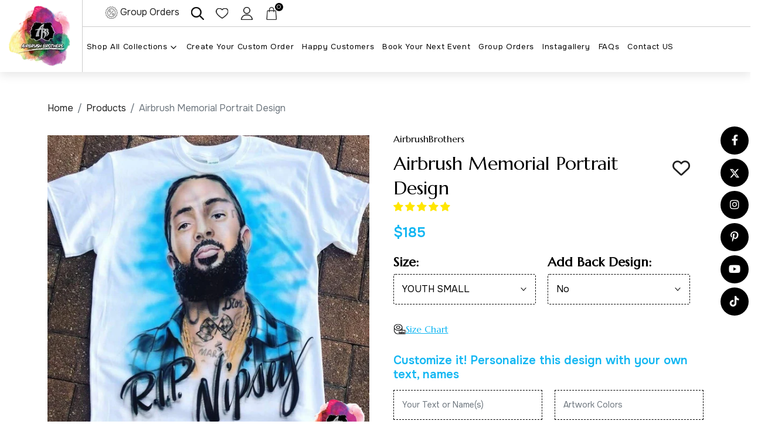

--- FILE ---
content_type: text/html; charset=utf-8
request_url: https://airbrushbrothers.com/products/airbrush-memorial-portrait-design
body_size: 91505
content:
<!doctype html>

<html class="no-js" lang="en">
  <head>
  


<!-- Google tag (gtag.js) -->
<script async src="https://www.googletagmanager.com/gtag/js?id=G-PXMT69JQY5"></script>
<script>
  window.dataLayer = window.dataLayer || [];
  function gtag(){dataLayer.push(arguments);}
  gtag('js', new Date());

  gtag('config', 'G-PXMT69JQY5');
</script>

<meta name="google-site-verification" content="7nq41DmG4gQNn-5wwXOiBmAN1nQDwhUugtjT_IDWEU0" />


    
  <link rel="stylesheet" href="https://obscure-escarpment-2240.herokuapp.com/stylesheets/bcpo-front.css">
  <script>var bcpo_product={"id":9274967499,"title":"Airbrush Memorial Portrait Design","handle":"airbrush-memorial-portrait-design","description":"\u003cp\u003eProduct Overview\u003c\/p\u003e\n\u003cp\u003e\u003cstrong\u003eCustomizing\u003c\/strong\u003e\u003c\/p\u003e\n\u003cp\u003eOur airbrush products are painted by hand, each product is unique and original. Our artists may change the layout and some details of the design to fulfill your exact request.\u003c\/p\u003e\n\u003cp\u003e\u003cstrong\u003eProcessing Time\u003c\/strong\u003e\u003c\/p\u003e\n\u003cp\u003e10-14 Business Days\u003c\/p\u003e\n\u003cp\u003e\u003cstrong\u003eProduct Details\u003c\/strong\u003e\u003c\/p\u003e\n\u003cul\u003e\n\u003cli\u003e5.4 oz. 100% pre-shrunk cotton\u003c\/li\u003e\n\u003cli\u003eLight breathable cotton\u003c\/li\u003e\n\u003cli\u003eDouble-needle stitched for durability\u003c\/li\u003e\n\u003cli\u003eColor shirt are more expensive since they require a base layer of white for color to show\u003c\/li\u003e\n\u003c\/ul\u003e","published_at":"2017-06-27T11:47:55-05:00","created_at":"2017-06-27T12:01:34-05:00","vendor":"AirbrushBrothers","type":"Shirt","tags":["airbrush","blue","clouds","custom","design","face","full","graffiti","memorial","name","nipsey","portrait","shirt","spray paint","tshirt"],"price":18500,"price_min":18500,"price_max":20000,"available":true,"price_varies":true,"compare_at_price":14875,"compare_at_price_min":14875,"compare_at_price_max":15725,"compare_at_price_varies":true,"variants":[{"id":33334998155,"title":"YOUTH SMALL \/ No","option1":"YOUTH SMALL","option2":"No","option3":null,"sku":"","requires_shipping":true,"taxable":true,"featured_image":null,"available":true,"name":"Airbrush Memorial Portrait Design - YOUTH SMALL \/ No","public_title":"YOUTH SMALL \/ No","options":["YOUTH SMALL","No"],"price":18500,"weight":2722,"compare_at_price":14875,"inventory_quantity":0,"inventory_management":null,"inventory_policy":"deny","barcode":"","requires_selling_plan":false,"selling_plan_allocations":[]},{"id":33334998219,"title":"YOUTH SMALL \/ Yes","option1":"YOUTH SMALL","option2":"Yes","option3":null,"sku":"","requires_shipping":true,"taxable":true,"featured_image":null,"available":true,"name":"Airbrush Memorial Portrait Design - YOUTH SMALL \/ Yes","public_title":"YOUTH SMALL \/ Yes","options":["YOUTH SMALL","Yes"],"price":19500,"weight":2722,"compare_at_price":15725,"inventory_quantity":1,"inventory_management":null,"inventory_policy":"deny","barcode":"","requires_selling_plan":false,"selling_plan_allocations":[]},{"id":33334998603,"title":"YOUTH MEDIUM \/ No","option1":"YOUTH MEDIUM","option2":"No","option3":null,"sku":"","requires_shipping":true,"taxable":true,"featured_image":null,"available":true,"name":"Airbrush Memorial Portrait Design - YOUTH MEDIUM \/ No","public_title":"YOUTH MEDIUM \/ No","options":["YOUTH MEDIUM","No"],"price":18500,"weight":2722,"compare_at_price":14875,"inventory_quantity":1,"inventory_management":null,"inventory_policy":"deny","barcode":"","requires_selling_plan":false,"selling_plan_allocations":[]},{"id":33334998667,"title":"YOUTH MEDIUM \/ Yes","option1":"YOUTH MEDIUM","option2":"Yes","option3":null,"sku":"","requires_shipping":true,"taxable":true,"featured_image":null,"available":true,"name":"Airbrush Memorial Portrait Design - YOUTH MEDIUM \/ Yes","public_title":"YOUTH MEDIUM \/ Yes","options":["YOUTH MEDIUM","Yes"],"price":19500,"weight":2722,"compare_at_price":15725,"inventory_quantity":1,"inventory_management":null,"inventory_policy":"deny","barcode":"","requires_selling_plan":false,"selling_plan_allocations":[]},{"id":33334999051,"title":"YOUTH LARGE \/ No","option1":"YOUTH LARGE","option2":"No","option3":null,"sku":"","requires_shipping":true,"taxable":true,"featured_image":null,"available":true,"name":"Airbrush Memorial Portrait Design - YOUTH LARGE \/ No","public_title":"YOUTH LARGE \/ No","options":["YOUTH LARGE","No"],"price":18500,"weight":3084,"compare_at_price":14875,"inventory_quantity":1,"inventory_management":null,"inventory_policy":"deny","barcode":"","requires_selling_plan":false,"selling_plan_allocations":[]},{"id":33334999115,"title":"YOUTH LARGE \/ Yes","option1":"YOUTH LARGE","option2":"Yes","option3":null,"sku":"","requires_shipping":true,"taxable":true,"featured_image":null,"available":true,"name":"Airbrush Memorial Portrait Design - YOUTH LARGE \/ Yes","public_title":"YOUTH LARGE \/ Yes","options":["YOUTH LARGE","Yes"],"price":19500,"weight":3084,"compare_at_price":15725,"inventory_quantity":1,"inventory_management":null,"inventory_policy":"deny","barcode":"","requires_selling_plan":false,"selling_plan_allocations":[]},{"id":33334999499,"title":"YOUTH XL \/ No","option1":"YOUTH XL","option2":"No","option3":null,"sku":"","requires_shipping":true,"taxable":true,"featured_image":null,"available":true,"name":"Airbrush Memorial Portrait Design - YOUTH XL \/ No","public_title":"YOUTH XL \/ No","options":["YOUTH XL","No"],"price":18500,"weight":3084,"compare_at_price":14875,"inventory_quantity":1,"inventory_management":null,"inventory_policy":"deny","barcode":"","requires_selling_plan":false,"selling_plan_allocations":[]},{"id":33334999563,"title":"YOUTH XL \/ Yes","option1":"YOUTH XL","option2":"Yes","option3":null,"sku":"","requires_shipping":true,"taxable":true,"featured_image":null,"available":true,"name":"Airbrush Memorial Portrait Design - YOUTH XL \/ Yes","public_title":"YOUTH XL \/ Yes","options":["YOUTH XL","Yes"],"price":19500,"weight":3084,"compare_at_price":15725,"inventory_quantity":1,"inventory_management":null,"inventory_policy":"deny","barcode":"","requires_selling_plan":false,"selling_plan_allocations":[]},{"id":33334995403,"title":"SMALL \/ No","option1":"SMALL","option2":"No","option3":null,"sku":"","requires_shipping":true,"taxable":true,"featured_image":null,"available":true,"name":"Airbrush Memorial Portrait Design - SMALL \/ No","public_title":"SMALL \/ No","options":["SMALL","No"],"price":18500,"weight":3084,"compare_at_price":14875,"inventory_quantity":-5,"inventory_management":null,"inventory_policy":"deny","barcode":"","requires_selling_plan":false,"selling_plan_allocations":[]},{"id":33334995467,"title":"SMALL \/ Yes","option1":"SMALL","option2":"Yes","option3":null,"sku":"","requires_shipping":true,"taxable":true,"featured_image":null,"available":true,"name":"Airbrush Memorial Portrait Design - SMALL \/ Yes","public_title":"SMALL \/ Yes","options":["SMALL","Yes"],"price":19500,"weight":3084,"compare_at_price":15725,"inventory_quantity":1,"inventory_management":null,"inventory_policy":"deny","barcode":"","requires_selling_plan":false,"selling_plan_allocations":[]},{"id":33334995851,"title":"MEDIUM \/ No","option1":"MEDIUM","option2":"No","option3":null,"sku":"","requires_shipping":true,"taxable":true,"featured_image":null,"available":true,"name":"Airbrush Memorial Portrait Design - MEDIUM \/ No","public_title":"MEDIUM \/ No","options":["MEDIUM","No"],"price":18500,"weight":3674,"compare_at_price":14875,"inventory_quantity":-10,"inventory_management":null,"inventory_policy":"deny","barcode":"","requires_selling_plan":false,"selling_plan_allocations":[]},{"id":33334995915,"title":"MEDIUM \/ Yes","option1":"MEDIUM","option2":"Yes","option3":null,"sku":"","requires_shipping":true,"taxable":true,"featured_image":null,"available":true,"name":"Airbrush Memorial Portrait Design - MEDIUM \/ Yes","public_title":"MEDIUM \/ Yes","options":["MEDIUM","Yes"],"price":19500,"weight":3674,"compare_at_price":15725,"inventory_quantity":1,"inventory_management":null,"inventory_policy":"deny","barcode":"","requires_selling_plan":false,"selling_plan_allocations":[]},{"id":33334996299,"title":"LARGE \/ No","option1":"LARGE","option2":"No","option3":null,"sku":"","requires_shipping":true,"taxable":true,"featured_image":null,"available":true,"name":"Airbrush Memorial Portrait Design - LARGE \/ No","public_title":"LARGE \/ No","options":["LARGE","No"],"price":18500,"weight":3674,"compare_at_price":14875,"inventory_quantity":-6,"inventory_management":null,"inventory_policy":"deny","barcode":"","requires_selling_plan":false,"selling_plan_allocations":[]},{"id":33334996427,"title":"LARGE \/ Yes","option1":"LARGE","option2":"Yes","option3":null,"sku":"","requires_shipping":true,"taxable":true,"featured_image":null,"available":true,"name":"Airbrush Memorial Portrait Design - LARGE \/ Yes","public_title":"LARGE \/ Yes","options":["LARGE","Yes"],"price":19500,"weight":3674,"compare_at_price":15725,"inventory_quantity":-9,"inventory_management":null,"inventory_policy":"deny","barcode":"","requires_selling_plan":false,"selling_plan_allocations":[]},{"id":33334996811,"title":"XL \/ No","option1":"XL","option2":"No","option3":null,"sku":"","requires_shipping":true,"taxable":true,"featured_image":null,"available":true,"name":"Airbrush Memorial Portrait Design - XL \/ No","public_title":"XL \/ No","options":["XL","No"],"price":18500,"weight":4082,"compare_at_price":14875,"inventory_quantity":-7,"inventory_management":null,"inventory_policy":"deny","barcode":"","requires_selling_plan":false,"selling_plan_allocations":[]},{"id":33334996875,"title":"XL \/ Yes","option1":"XL","option2":"Yes","option3":null,"sku":"","requires_shipping":true,"taxable":true,"featured_image":null,"available":true,"name":"Airbrush Memorial Portrait Design - XL \/ Yes","public_title":"XL \/ Yes","options":["XL","Yes"],"price":19500,"weight":4082,"compare_at_price":15725,"inventory_quantity":-2,"inventory_management":null,"inventory_policy":"deny","barcode":"","requires_selling_plan":false,"selling_plan_allocations":[]},{"id":33334997259,"title":"2XL \/ No","option1":"2XL","option2":"No","option3":null,"sku":"","requires_shipping":true,"taxable":true,"featured_image":null,"available":true,"name":"Airbrush Memorial Portrait Design - 2XL \/ No","public_title":"2XL \/ No","options":["2XL","No"],"price":19000,"weight":4763,"compare_at_price":14875,"inventory_quantity":-2,"inventory_management":null,"inventory_policy":"deny","barcode":"","requires_selling_plan":false,"selling_plan_allocations":[]},{"id":33334997323,"title":"2XL \/ Yes","option1":"2XL","option2":"Yes","option3":null,"sku":"","requires_shipping":true,"taxable":true,"featured_image":null,"available":true,"name":"Airbrush Memorial Portrait Design - 2XL \/ Yes","public_title":"2XL \/ Yes","options":["2XL","Yes"],"price":20000,"weight":4763,"compare_at_price":15725,"inventory_quantity":0,"inventory_management":null,"inventory_policy":"deny","barcode":"","requires_selling_plan":false,"selling_plan_allocations":[]},{"id":33334997707,"title":"3XL \/ No","option1":"3XL","option2":"No","option3":null,"sku":"","requires_shipping":true,"taxable":true,"featured_image":null,"available":true,"name":"Airbrush Memorial Portrait Design - 3XL \/ No","public_title":"3XL \/ No","options":["3XL","No"],"price":19000,"weight":4763,"compare_at_price":14875,"inventory_quantity":-1,"inventory_management":null,"inventory_policy":"deny","barcode":"","requires_selling_plan":false,"selling_plan_allocations":[]},{"id":33334997771,"title":"3XL \/ Yes","option1":"3XL","option2":"Yes","option3":null,"sku":"","requires_shipping":true,"taxable":true,"featured_image":null,"available":true,"name":"Airbrush Memorial Portrait Design - 3XL \/ Yes","public_title":"3XL \/ Yes","options":["3XL","Yes"],"price":20000,"weight":4763,"compare_at_price":15725,"inventory_quantity":1,"inventory_management":null,"inventory_policy":"deny","barcode":"","requires_selling_plan":false,"selling_plan_allocations":[]}],"images":["\/\/airbrushbrothers.com\/cdn\/shop\/products\/airbrush-airbrush-memorial-portrait-airbrushbrothers-shirt-custom-spray-paint-design-shirt-hat-shoes-outfit-graffiti-t-shirts-birthday-90s-80s-airbrush-memorial-portrait-shirt-2844544.jpg?v=1755122127","\/\/airbrushbrothers.com\/cdn\/shop\/products\/airbrush-airbrush-memorial-portrait-airbrushbrothers-shirt-custom-spray-paint-design-shirt-hat-shoes-outfit-graffiti-t-shirts-birthday-90s-80s-airbrush-memorial-portrait-shirt-2844543.jpg?v=1755122130"],"featured_image":"\/\/airbrushbrothers.com\/cdn\/shop\/products\/airbrush-airbrush-memorial-portrait-airbrushbrothers-shirt-custom-spray-paint-design-shirt-hat-shoes-outfit-graffiti-t-shirts-birthday-90s-80s-airbrush-memorial-portrait-shirt-2844544.jpg?v=1755122127","options":["Size","Add Back Design"],"media":[{"alt":"airbrush custom spray paint  Airbrush Memorial Portrait shirts hats shoes outfit  graffiti 90s 80s design t-shirts  AirbrushBrothers Shirt","id":20762009600078,"position":1,"preview_image":{"aspect_ratio":1.0,"height":1024,"width":1024,"src":"\/\/airbrushbrothers.com\/cdn\/shop\/products\/airbrush-airbrush-memorial-portrait-airbrushbrothers-shirt-custom-spray-paint-design-shirt-hat-shoes-outfit-graffiti-t-shirts-birthday-90s-80s-airbrush-memorial-portrait-shirt-2844544.jpg?v=1755122127"},"aspect_ratio":1.0,"height":1024,"media_type":"image","src":"\/\/airbrushbrothers.com\/cdn\/shop\/products\/airbrush-airbrush-memorial-portrait-airbrushbrothers-shirt-custom-spray-paint-design-shirt-hat-shoes-outfit-graffiti-t-shirts-birthday-90s-80s-airbrush-memorial-portrait-shirt-2844544.jpg?v=1755122127","width":1024},{"alt":"airbrush custom spray paint  Airbrush Memorial Portrait shirts hats shoes outfit  graffiti 90s 80s design t-shirts  AirbrushBrothers Shirt","id":20761989873742,"position":2,"preview_image":{"aspect_ratio":0.94,"height":1024,"width":963,"src":"\/\/airbrushbrothers.com\/cdn\/shop\/products\/airbrush-airbrush-memorial-portrait-airbrushbrothers-shirt-custom-spray-paint-design-shirt-hat-shoes-outfit-graffiti-t-shirts-birthday-90s-80s-airbrush-memorial-portrait-shirt-2844543.jpg?v=1755122130"},"aspect_ratio":0.94,"height":1024,"media_type":"image","src":"\/\/airbrushbrothers.com\/cdn\/shop\/products\/airbrush-airbrush-memorial-portrait-airbrushbrothers-shirt-custom-spray-paint-design-shirt-hat-shoes-outfit-graffiti-t-shirts-birthday-90s-80s-airbrush-memorial-portrait-shirt-2844543.jpg?v=1755122130","width":963}],"requires_selling_plan":false,"selling_plan_groups":[],"content":"\u003cp\u003eProduct Overview\u003c\/p\u003e\n\u003cp\u003e\u003cstrong\u003eCustomizing\u003c\/strong\u003e\u003c\/p\u003e\n\u003cp\u003eOur airbrush products are painted by hand, each product is unique and original. Our artists may change the layout and some details of the design to fulfill your exact request.\u003c\/p\u003e\n\u003cp\u003e\u003cstrong\u003eProcessing Time\u003c\/strong\u003e\u003c\/p\u003e\n\u003cp\u003e10-14 Business Days\u003c\/p\u003e\n\u003cp\u003e\u003cstrong\u003eProduct Details\u003c\/strong\u003e\u003c\/p\u003e\n\u003cul\u003e\n\u003cli\u003e5.4 oz. 100% pre-shrunk cotton\u003c\/li\u003e\n\u003cli\u003eLight breathable cotton\u003c\/li\u003e\n\u003cli\u003eDouble-needle stitched for durability\u003c\/li\u003e\n\u003cli\u003eColor shirt are more expensive since they require a base layer of white for color to show\u003c\/li\u003e\n\u003c\/ul\u003e"};  var bcpo_settings={"fallback":"default","auto_select":"on","load_main_image":"off","border_style":"square","tooltips":"show","sold_out_style":"transparent","theme":"light","jumbo_colors":"medium","jumbo_images":"medium","circle_swatches":"","inventory_style":"amazon","storewide_preorders":"off","override_ajax":"off","shop_currency":"","money_format2":"","global_auto_image_options":"Choose Style","global_color_options":"","global_colors":[{"key":"","value":"000000"}]};var inventory_quantity = [];inventory_quantity.push(0);inventory_quantity.push(1);inventory_quantity.push(1);inventory_quantity.push(1);inventory_quantity.push(1);inventory_quantity.push(1);inventory_quantity.push(1);inventory_quantity.push(1);inventory_quantity.push(-5);inventory_quantity.push(1);inventory_quantity.push(-10);inventory_quantity.push(1);inventory_quantity.push(-6);inventory_quantity.push(-9);inventory_quantity.push(-7);inventory_quantity.push(-2);inventory_quantity.push(-2);inventory_quantity.push(0);inventory_quantity.push(-1);inventory_quantity.push(1);if(bcpo_product) { for (var i = 0; i < bcpo_product.variants.length; i += 1) { bcpo_product.variants[i].inventory_quantity = inventory_quantity[i]; }}window.bcpo = window.bcpo || {}; bcpo.cart = {"note":null,"attributes":{},"original_total_price":0,"total_price":0,"total_discount":0,"total_weight":0.0,"item_count":0,"items":[],"requires_shipping":false,"currency":"USD","items_subtotal_price":0,"cart_level_discount_applications":[],"checkout_charge_amount":0}; bcpo.ogFormData = FormData;</script>

        <!-- Google fonts CSS -->
    <link href="https://fonts.googleapis.com/css2?family=Marcellus&family=Onest:wght@100..900&display=swap"
        rel="stylesheet">
    <!-- FontAwesome CSS -->


        
    <link rel="stylesheet" href="https://cdnjs.cloudflare.com/ajax/libs/font-awesome/6.4.2/css/all.min.css" />
    <link href="https://cdnjs.cloudflare.com/ajax/libs/lightcase/2.5.0/css/lightcase.min.css" rel="stylesheet"
        type="text/css">

        <link rel="stylesheet" href="https://cdn.jsdelivr.net/npm/@splidejs/splide@1.2.0/dist/css/splide.min.css">    
    
    <meta charset="utf-8"> 
    <meta http-equiv="X-UA-Compatible" content="IE=edge,chrome=1">
    <meta name="viewport" content="width=device-width, initial-scale=1.0, height=device-height, minimum-scale=1.0, user-scalable=0">
    <meta name="theme-color" content="">
    <meta name="developer-name" content="Shopify Coder">
    <meta name="developer-website" content="https://shopifycoder.com/">
    <meta name="author" content="Airbrush Brothers"/>
    <meta name="robots" content="index,follow"/>
    <meta name=bingbot content="index, follow"/>
    <meta name=duckduckbot content="index, follow"/>
    <meta name=googlebot content="index,follow"/>
    <meta name="language" content="en-US">
    <meta property="og:image" 
    content="https://cdn.shopify.com/s/files/1/1810/7857/files/Airbrush_Brothers-01_5015c1f6-a047-4235-b60e-80d1543d23a8.png?v=1630527453" />
    <meta name="twitter:card" content="summary_large_image">
    <meta name="twitter:site" content="Airbrush Brothers">
    <meta name="twitter:creator" content="Airbrush Brothers">
<!--     <meta name="twitter:title" content="Design your own Custom Airbrush for shirts - Airbrush 
    Brothers"> -->
    <meta property="twitter:description" content="Airbrush Brothers is one of the leading best airbrush 
    providers. We offer a wide range of services t-shirts, shoes, jackets, birthday parties, hats, airbrush 
    party favors, and many more." />
    <meta name="twitter:image" content="https://cdn.shopify.com/s/files/1/1810/7857/files/Airbrush_Brothers-01_5015c1f6-a047-4235-b60e-80d1543d23a8.png?v=1630527453" >
    <meta name="twitter:url" content="https://airbrushbrothers.com/"/>



    
    <title>
      Airbrush Memorial Portrait Shirt &ndash; Airbrush Brothers
    </title><meta name="description" content="Product Overview Customizing Our airbrush products are painted by hand, each product is unique and original. Our artists may change the layout and some details of the design to fulfill your exact request. Processing Time 10-14 Business Days Product Details 5.4 oz. 100% pre-shrunk cotton Light breathable cotton Double-n"><link rel="canonical" href="https://airbrushbrothers.com/products/airbrush-memorial-portrait-design"><link rel="shortcut icon" href="//airbrushbrothers.com/cdn/shop/files/logo_32x32.webp?v=1757321064" type="image/png"><meta property="og:type" content="product">
  <meta property="og:title" content="Airbrush Memorial Portrait Design"><meta property="og:image" content="http://airbrushbrothers.com/cdn/shop/products/airbrush-airbrush-memorial-portrait-airbrushbrothers-shirt-custom-spray-paint-design-shirt-hat-shoes-outfit-graffiti-t-shirts-birthday-90s-80s-airbrush-memorial-portrait-shirt-2844544_grande.jpg?v=1755122127">
    <meta property="og:image:secure_url" content="https://airbrushbrothers.com/cdn/shop/products/airbrush-airbrush-memorial-portrait-airbrushbrothers-shirt-custom-spray-paint-design-shirt-hat-shoes-outfit-graffiti-t-shirts-birthday-90s-80s-airbrush-memorial-portrait-shirt-2844544_grande.jpg?v=1755122127"><meta property="og:image" content="http://airbrushbrothers.com/cdn/shop/products/airbrush-airbrush-memorial-portrait-airbrushbrothers-shirt-custom-spray-paint-design-shirt-hat-shoes-outfit-graffiti-t-shirts-birthday-90s-80s-airbrush-memorial-portrait-shirt-2844543_grande.jpg?v=1755122130">
    <meta property="og:image:secure_url" content="https://airbrushbrothers.com/cdn/shop/products/airbrush-airbrush-memorial-portrait-airbrushbrothers-shirt-custom-spray-paint-design-shirt-hat-shoes-outfit-graffiti-t-shirts-birthday-90s-80s-airbrush-memorial-portrait-shirt-2844543_grande.jpg?v=1755122130"><meta property="product:price:amount" content="185.00">
  <meta property="product:price:currency" content="USD"><meta property="og:description" content="Product Overview Customizing Our airbrush products are painted by hand, each product is unique and original. Our artists may change the layout and some details of the design to fulfill your exact request. Processing Time 10-14 Business Days Product Details 5.4 oz. 100% pre-shrunk cotton Light breathable cotton Double-n"><meta property="og:url" content="https://airbrushbrothers.com/products/airbrush-memorial-portrait-design">
<meta property="og:site_name" content="Airbrush Brothers"><meta name="twitter:card" content="summary"><meta name="twitter:title" content="Airbrush Memorial Portrait Design">
  <meta name="twitter:description" content="Product Overview
Customizing
Our airbrush products are painted by hand, each product is unique and original. Our artists may change the layout and some details of the design to fulfill your exact request.
Processing Time
10-14 Business Days
Product Details

5.4 oz. 100% pre-shrunk cotton
Light breathable cotton
Double-needle stitched for durability
Color shirt are more expensive since they require a base layer of white for color to show
">
  <meta name="twitter:image" content="https://airbrushbrothers.com/cdn/shop/products/[base64].jpg?v=1755122127">

    <script>window.performance && window.performance.mark && window.performance.mark('shopify.content_for_header.start');</script><meta name="google-site-verification" content="t0aYI7zCVd3PaMo5Scd8iqdoRYh2q98NvN4fYwRofZM">
<meta id="shopify-digital-wallet" name="shopify-digital-wallet" content="/18107857/digital_wallets/dialog">
<meta name="shopify-checkout-api-token" content="507e247b55c56d98709e33658605b905">
<meta id="in-context-paypal-metadata" data-shop-id="18107857" data-venmo-supported="false" data-environment="production" data-locale="en_US" data-paypal-v4="true" data-currency="USD">
<link rel="alternate" type="application/json+oembed" href="https://airbrushbrothers.com/products/airbrush-memorial-portrait-design.oembed">
<script async="async" src="/checkouts/internal/preloads.js?locale=en-US"></script>
<link rel="preconnect" href="https://shop.app" crossorigin="anonymous">
<script async="async" src="https://shop.app/checkouts/internal/preloads.js?locale=en-US&shop_id=18107857" crossorigin="anonymous"></script>
<script id="apple-pay-shop-capabilities" type="application/json">{"shopId":18107857,"countryCode":"US","currencyCode":"USD","merchantCapabilities":["supports3DS"],"merchantId":"gid:\/\/shopify\/Shop\/18107857","merchantName":"Airbrush Brothers","requiredBillingContactFields":["postalAddress","email"],"requiredShippingContactFields":["postalAddress","email"],"shippingType":"shipping","supportedNetworks":["visa","masterCard","amex","discover","elo","jcb"],"total":{"type":"pending","label":"Airbrush Brothers","amount":"1.00"},"shopifyPaymentsEnabled":true,"supportsSubscriptions":true}</script>
<script id="shopify-features" type="application/json">{"accessToken":"507e247b55c56d98709e33658605b905","betas":["rich-media-storefront-analytics"],"domain":"airbrushbrothers.com","predictiveSearch":true,"shopId":18107857,"locale":"en"}</script>
<script>var Shopify = Shopify || {};
Shopify.shop = "airbrushbrothers.myshopify.com";
Shopify.locale = "en";
Shopify.currency = {"active":"USD","rate":"1.0"};
Shopify.country = "US";
Shopify.theme = {"name":"Airbrush| New updates","id":180175077680,"schema_name":null,"schema_version":null,"theme_store_id":null,"role":"main"};
Shopify.theme.handle = "null";
Shopify.theme.style = {"id":null,"handle":null};
Shopify.cdnHost = "airbrushbrothers.com/cdn";
Shopify.routes = Shopify.routes || {};
Shopify.routes.root = "/";</script>
<script type="module">!function(o){(o.Shopify=o.Shopify||{}).modules=!0}(window);</script>
<script>!function(o){function n(){var o=[];function n(){o.push(Array.prototype.slice.apply(arguments))}return n.q=o,n}var t=o.Shopify=o.Shopify||{};t.loadFeatures=n(),t.autoloadFeatures=n()}(window);</script>
<script>
  window.ShopifyPay = window.ShopifyPay || {};
  window.ShopifyPay.apiHost = "shop.app\/pay";
  window.ShopifyPay.redirectState = null;
</script>
<script id="shop-js-analytics" type="application/json">{"pageType":"product"}</script>
<script defer="defer" async type="module" src="//airbrushbrothers.com/cdn/shopifycloud/shop-js/modules/v2/client.init-shop-cart-sync_DtuiiIyl.en.esm.js"></script>
<script defer="defer" async type="module" src="//airbrushbrothers.com/cdn/shopifycloud/shop-js/modules/v2/chunk.common_CUHEfi5Q.esm.js"></script>
<script type="module">
  await import("//airbrushbrothers.com/cdn/shopifycloud/shop-js/modules/v2/client.init-shop-cart-sync_DtuiiIyl.en.esm.js");
await import("//airbrushbrothers.com/cdn/shopifycloud/shop-js/modules/v2/chunk.common_CUHEfi5Q.esm.js");

  window.Shopify.SignInWithShop?.initShopCartSync?.({"fedCMEnabled":true,"windoidEnabled":true});

</script>
<script defer="defer" async type="module" src="//airbrushbrothers.com/cdn/shopifycloud/shop-js/modules/v2/client.payment-terms_CAtGlQYS.en.esm.js"></script>
<script defer="defer" async type="module" src="//airbrushbrothers.com/cdn/shopifycloud/shop-js/modules/v2/chunk.common_CUHEfi5Q.esm.js"></script>
<script defer="defer" async type="module" src="//airbrushbrothers.com/cdn/shopifycloud/shop-js/modules/v2/chunk.modal_BewljZkx.esm.js"></script>
<script type="module">
  await import("//airbrushbrothers.com/cdn/shopifycloud/shop-js/modules/v2/client.payment-terms_CAtGlQYS.en.esm.js");
await import("//airbrushbrothers.com/cdn/shopifycloud/shop-js/modules/v2/chunk.common_CUHEfi5Q.esm.js");
await import("//airbrushbrothers.com/cdn/shopifycloud/shop-js/modules/v2/chunk.modal_BewljZkx.esm.js");

  
</script>
<script>
  window.Shopify = window.Shopify || {};
  if (!window.Shopify.featureAssets) window.Shopify.featureAssets = {};
  window.Shopify.featureAssets['shop-js'] = {"shop-cart-sync":["modules/v2/client.shop-cart-sync_DFoTY42P.en.esm.js","modules/v2/chunk.common_CUHEfi5Q.esm.js"],"init-fed-cm":["modules/v2/client.init-fed-cm_D2UNy1i2.en.esm.js","modules/v2/chunk.common_CUHEfi5Q.esm.js"],"init-shop-email-lookup-coordinator":["modules/v2/client.init-shop-email-lookup-coordinator_BQEe2rDt.en.esm.js","modules/v2/chunk.common_CUHEfi5Q.esm.js"],"shop-cash-offers":["modules/v2/client.shop-cash-offers_3CTtReFF.en.esm.js","modules/v2/chunk.common_CUHEfi5Q.esm.js","modules/v2/chunk.modal_BewljZkx.esm.js"],"shop-button":["modules/v2/client.shop-button_C6oxCjDL.en.esm.js","modules/v2/chunk.common_CUHEfi5Q.esm.js"],"init-windoid":["modules/v2/client.init-windoid_5pix8xhK.en.esm.js","modules/v2/chunk.common_CUHEfi5Q.esm.js"],"avatar":["modules/v2/client.avatar_BTnouDA3.en.esm.js"],"init-shop-cart-sync":["modules/v2/client.init-shop-cart-sync_DtuiiIyl.en.esm.js","modules/v2/chunk.common_CUHEfi5Q.esm.js"],"shop-toast-manager":["modules/v2/client.shop-toast-manager_BYv_8cH1.en.esm.js","modules/v2/chunk.common_CUHEfi5Q.esm.js"],"pay-button":["modules/v2/client.pay-button_FnF9EIkY.en.esm.js","modules/v2/chunk.common_CUHEfi5Q.esm.js"],"shop-login-button":["modules/v2/client.shop-login-button_CH1KUpOf.en.esm.js","modules/v2/chunk.common_CUHEfi5Q.esm.js","modules/v2/chunk.modal_BewljZkx.esm.js"],"init-customer-accounts-sign-up":["modules/v2/client.init-customer-accounts-sign-up_aj7QGgYS.en.esm.js","modules/v2/client.shop-login-button_CH1KUpOf.en.esm.js","modules/v2/chunk.common_CUHEfi5Q.esm.js","modules/v2/chunk.modal_BewljZkx.esm.js"],"init-shop-for-new-customer-accounts":["modules/v2/client.init-shop-for-new-customer-accounts_NbnYRf_7.en.esm.js","modules/v2/client.shop-login-button_CH1KUpOf.en.esm.js","modules/v2/chunk.common_CUHEfi5Q.esm.js","modules/v2/chunk.modal_BewljZkx.esm.js"],"init-customer-accounts":["modules/v2/client.init-customer-accounts_ppedhqCH.en.esm.js","modules/v2/client.shop-login-button_CH1KUpOf.en.esm.js","modules/v2/chunk.common_CUHEfi5Q.esm.js","modules/v2/chunk.modal_BewljZkx.esm.js"],"shop-follow-button":["modules/v2/client.shop-follow-button_CMIBBa6u.en.esm.js","modules/v2/chunk.common_CUHEfi5Q.esm.js","modules/v2/chunk.modal_BewljZkx.esm.js"],"lead-capture":["modules/v2/client.lead-capture_But0hIyf.en.esm.js","modules/v2/chunk.common_CUHEfi5Q.esm.js","modules/v2/chunk.modal_BewljZkx.esm.js"],"checkout-modal":["modules/v2/client.checkout-modal_BBxc70dQ.en.esm.js","modules/v2/chunk.common_CUHEfi5Q.esm.js","modules/v2/chunk.modal_BewljZkx.esm.js"],"shop-login":["modules/v2/client.shop-login_hM3Q17Kl.en.esm.js","modules/v2/chunk.common_CUHEfi5Q.esm.js","modules/v2/chunk.modal_BewljZkx.esm.js"],"payment-terms":["modules/v2/client.payment-terms_CAtGlQYS.en.esm.js","modules/v2/chunk.common_CUHEfi5Q.esm.js","modules/v2/chunk.modal_BewljZkx.esm.js"]};
</script>
<script>(function() {
  var isLoaded = false;
  function asyncLoad() {
    if (isLoaded) return;
    isLoaded = true;
    var urls = ["\/\/www.powr.io\/powr.js?powr-token=airbrushbrothers.myshopify.com\u0026external-type=shopify\u0026shop=airbrushbrothers.myshopify.com","\/\/www.powr.io\/powr.js?powr-token=airbrushbrothers.myshopify.com\u0026external-type=shopify\u0026shop=airbrushbrothers.myshopify.com","https:\/\/webhooks.sonshaw.com\/js\/disable_click.min.js?shop=airbrushbrothers.myshopify.com","https:\/\/webhooks.sonshaw.com\/js\/disable-click-image.js?shop=airbrushbrothers.myshopify.com","https:\/\/cdn-app.cart-bot.net\/public\/js\/append.js?shop=airbrushbrothers.myshopify.com","https:\/\/trustbadge.shopclimb.com\/files\/js\/dist\/trustbadge.min.js?shop=airbrushbrothers.myshopify.com","https:\/\/airbrushbrothers.myshopify.com\/apps\/delivery\/delivery_coder.js?t=1711784728.5107\u0026n=251557414\u0026shop=airbrushbrothers.myshopify.com","https:\/\/storage.nfcube.com\/instafeed-b0cc1b63b4eac4c4be09b012e1906449.js?shop=airbrushbrothers.myshopify.com","https:\/\/cdn.hextom.com\/js\/quickannouncementbar.js?shop=airbrushbrothers.myshopify.com","https:\/\/cdn.roseperl.com\/storelocator-prod\/stockist-form\/airbrushbrothers-1750219133.js?shop=airbrushbrothers.myshopify.com","https:\/\/cdn.roseperl.com\/storelocator-prod\/setting\/airbrushbrothers-1766160247.js?shop=airbrushbrothers.myshopify.com","https:\/\/cdn.roseperl.com\/storelocator-prod\/wtb\/airbrushbrothers-1766160247.js?shop=airbrushbrothers.myshopify.com"];
    for (var i = 0; i < urls.length; i++) {
      var s = document.createElement('script');
      s.type = 'text/javascript';
      s.async = true;
      s.src = urls[i];
      var x = document.getElementsByTagName('script')[0];
      x.parentNode.insertBefore(s, x);
    }
  };
  if(window.attachEvent) {
    window.attachEvent('onload', asyncLoad);
  } else {
    window.addEventListener('load', asyncLoad, false);
  }
})();</script>
<script id="__st">var __st={"a":18107857,"offset":-21600,"reqid":"5d79b67b-c1a0-4308-8ee5-d1b07485881a-1766248146","pageurl":"airbrushbrothers.com\/products\/airbrush-memorial-portrait-design","u":"f8a95bf59fe6","p":"product","rtyp":"product","rid":9274967499};</script>
<script>window.ShopifyPaypalV4VisibilityTracking = true;</script>
<script id="captcha-bootstrap">!function(){'use strict';const t='contact',e='account',n='new_comment',o=[[t,t],['blogs',n],['comments',n],[t,'customer']],c=[[e,'customer_login'],[e,'guest_login'],[e,'recover_customer_password'],[e,'create_customer']],r=t=>t.map((([t,e])=>`form[action*='/${t}']:not([data-nocaptcha='true']) input[name='form_type'][value='${e}']`)).join(','),a=t=>()=>t?[...document.querySelectorAll(t)].map((t=>t.form)):[];function s(){const t=[...o],e=r(t);return a(e)}const i='password',u='form_key',d=['recaptcha-v3-token','g-recaptcha-response','h-captcha-response',i],f=()=>{try{return window.sessionStorage}catch{return}},m='__shopify_v',_=t=>t.elements[u];function p(t,e,n=!1){try{const o=window.sessionStorage,c=JSON.parse(o.getItem(e)),{data:r}=function(t){const{data:e,action:n}=t;return t[m]||n?{data:e,action:n}:{data:t,action:n}}(c);for(const[e,n]of Object.entries(r))t.elements[e]&&(t.elements[e].value=n);n&&o.removeItem(e)}catch(o){console.error('form repopulation failed',{error:o})}}const l='form_type',E='cptcha';function T(t){t.dataset[E]=!0}const w=window,h=w.document,L='Shopify',v='ce_forms',y='captcha';let A=!1;((t,e)=>{const n=(g='f06e6c50-85a8-45c8-87d0-21a2b65856fe',I='https://cdn.shopify.com/shopifycloud/storefront-forms-hcaptcha/ce_storefront_forms_captcha_hcaptcha.v1.5.2.iife.js',D={infoText:'Protected by hCaptcha',privacyText:'Privacy',termsText:'Terms'},(t,e,n)=>{const o=w[L][v],c=o.bindForm;if(c)return c(t,g,e,D).then(n);var r;o.q.push([[t,g,e,D],n]),r=I,A||(h.body.append(Object.assign(h.createElement('script'),{id:'captcha-provider',async:!0,src:r})),A=!0)});var g,I,D;w[L]=w[L]||{},w[L][v]=w[L][v]||{},w[L][v].q=[],w[L][y]=w[L][y]||{},w[L][y].protect=function(t,e){n(t,void 0,e),T(t)},Object.freeze(w[L][y]),function(t,e,n,w,h,L){const[v,y,A,g]=function(t,e,n){const i=e?o:[],u=t?c:[],d=[...i,...u],f=r(d),m=r(i),_=r(d.filter((([t,e])=>n.includes(e))));return[a(f),a(m),a(_),s()]}(w,h,L),I=t=>{const e=t.target;return e instanceof HTMLFormElement?e:e&&e.form},D=t=>v().includes(t);t.addEventListener('submit',(t=>{const e=I(t);if(!e)return;const n=D(e)&&!e.dataset.hcaptchaBound&&!e.dataset.recaptchaBound,o=_(e),c=g().includes(e)&&(!o||!o.value);(n||c)&&t.preventDefault(),c&&!n&&(function(t){try{if(!f())return;!function(t){const e=f();if(!e)return;const n=_(t);if(!n)return;const o=n.value;o&&e.removeItem(o)}(t);const e=Array.from(Array(32),(()=>Math.random().toString(36)[2])).join('');!function(t,e){_(t)||t.append(Object.assign(document.createElement('input'),{type:'hidden',name:u})),t.elements[u].value=e}(t,e),function(t,e){const n=f();if(!n)return;const o=[...t.querySelectorAll(`input[type='${i}']`)].map((({name:t})=>t)),c=[...d,...o],r={};for(const[a,s]of new FormData(t).entries())c.includes(a)||(r[a]=s);n.setItem(e,JSON.stringify({[m]:1,action:t.action,data:r}))}(t,e)}catch(e){console.error('failed to persist form',e)}}(e),e.submit())}));const S=(t,e)=>{t&&!t.dataset[E]&&(n(t,e.some((e=>e===t))),T(t))};for(const o of['focusin','change'])t.addEventListener(o,(t=>{const e=I(t);D(e)&&S(e,y())}));const B=e.get('form_key'),M=e.get(l),P=B&&M;t.addEventListener('DOMContentLoaded',(()=>{const t=y();if(P)for(const e of t)e.elements[l].value===M&&p(e,B);[...new Set([...A(),...v().filter((t=>'true'===t.dataset.shopifyCaptcha))])].forEach((e=>S(e,t)))}))}(h,new URLSearchParams(w.location.search),n,t,e,['guest_login'])})(!0,!0)}();</script>
<script integrity="sha256-4kQ18oKyAcykRKYeNunJcIwy7WH5gtpwJnB7kiuLZ1E=" data-source-attribution="shopify.loadfeatures" defer="defer" src="//airbrushbrothers.com/cdn/shopifycloud/storefront/assets/storefront/load_feature-a0a9edcb.js" crossorigin="anonymous"></script>
<script crossorigin="anonymous" defer="defer" src="//airbrushbrothers.com/cdn/shopifycloud/storefront/assets/shopify_pay/storefront-65b4c6d7.js?v=20250812"></script>
<script data-source-attribution="shopify.dynamic_checkout.dynamic.init">var Shopify=Shopify||{};Shopify.PaymentButton=Shopify.PaymentButton||{isStorefrontPortableWallets:!0,init:function(){window.Shopify.PaymentButton.init=function(){};var t=document.createElement("script");t.src="https://airbrushbrothers.com/cdn/shopifycloud/portable-wallets/latest/portable-wallets.en.js",t.type="module",document.head.appendChild(t)}};
</script>
<script data-source-attribution="shopify.dynamic_checkout.buyer_consent">
  function portableWalletsHideBuyerConsent(e){var t=document.getElementById("shopify-buyer-consent"),n=document.getElementById("shopify-subscription-policy-button");t&&n&&(t.classList.add("hidden"),t.setAttribute("aria-hidden","true"),n.removeEventListener("click",e))}function portableWalletsShowBuyerConsent(e){var t=document.getElementById("shopify-buyer-consent"),n=document.getElementById("shopify-subscription-policy-button");t&&n&&(t.classList.remove("hidden"),t.removeAttribute("aria-hidden"),n.addEventListener("click",e))}window.Shopify?.PaymentButton&&(window.Shopify.PaymentButton.hideBuyerConsent=portableWalletsHideBuyerConsent,window.Shopify.PaymentButton.showBuyerConsent=portableWalletsShowBuyerConsent);
</script>
<script>
  function portableWalletsCleanup(e){e&&e.src&&console.error("Failed to load portable wallets script "+e.src);var t=document.querySelectorAll("shopify-accelerated-checkout .shopify-payment-button__skeleton, shopify-accelerated-checkout-cart .wallet-cart-button__skeleton"),e=document.getElementById("shopify-buyer-consent");for(let e=0;e<t.length;e++)t[e].remove();e&&e.remove()}function portableWalletsNotLoadedAsModule(e){e instanceof ErrorEvent&&"string"==typeof e.message&&e.message.includes("import.meta")&&"string"==typeof e.filename&&e.filename.includes("portable-wallets")&&(window.removeEventListener("error",portableWalletsNotLoadedAsModule),window.Shopify.PaymentButton.failedToLoad=e,"loading"===document.readyState?document.addEventListener("DOMContentLoaded",window.Shopify.PaymentButton.init):window.Shopify.PaymentButton.init())}window.addEventListener("error",portableWalletsNotLoadedAsModule);
</script>

<script type="module" src="https://airbrushbrothers.com/cdn/shopifycloud/portable-wallets/latest/portable-wallets.en.js" onError="portableWalletsCleanup(this)" crossorigin="anonymous"></script>
<script nomodule>
  document.addEventListener("DOMContentLoaded", portableWalletsCleanup);
</script>

<link id="shopify-accelerated-checkout-styles" rel="stylesheet" media="screen" href="https://airbrushbrothers.com/cdn/shopifycloud/portable-wallets/latest/accelerated-checkout-backwards-compat.css" crossorigin="anonymous">
<style id="shopify-accelerated-checkout-cart">
        #shopify-buyer-consent {
  margin-top: 1em;
  display: inline-block;
  width: 100%;
}

#shopify-buyer-consent.hidden {
  display: none;
}

#shopify-subscription-policy-button {
  background: none;
  border: none;
  padding: 0;
  text-decoration: underline;
  font-size: inherit;
  cursor: pointer;
}

#shopify-subscription-policy-button::before {
  box-shadow: none;
}

      </style>

<script>window.performance && window.performance.mark && window.performance.mark('shopify.content_for_header.end');</script>


    <link rel="stylesheet" href="//airbrushbrothers.com/cdn/shop/t/26/assets/theme.scss.css?v=112052623651505456391762100890">
    <link rel="stylesheet" href="//airbrushbrothers.com/cdn/shop/t/26/assets/mr-custom.scss.css?v=1649474960105471281761397305">
    <link href="//airbrushbrothers.com/cdn/shop/t/26/assets/bootstrap.min.css?v=69809784451560661851761397305" rel="stylesheet" type="text/css" media="all" />
    <link href="//airbrushbrothers.com/cdn/shop/t/26/assets/owl.carousel.min.css?v=70516089817612781961761397305" rel="stylesheet" type="text/css" media="all" />
    <link href="//airbrushbrothers.com/cdn/shop/t/26/assets/owl.theme.default.min.css?v=135046118358282713361761397305" rel="stylesheet" type="text/css" media="all" />
    <link href="//airbrushbrothers.com/cdn/shop/t/26/assets/animate.min.css?v=15012132334499455061761397305" rel="stylesheet" type="text/css" media="all" />
    <link href="//airbrushbrothers.com/cdn/shop/t/26/assets/custom.css?v=183681602790518097011765385106" rel="stylesheet" type="text/css" media="all" />

    <script>
      // This allows to expose several variables to the global scope, to be used in scripts
      window.theme = {
        template: "product",
        shopCurrency: "USD",
        moneyFormat: "${{amount}}",
        moneyWithCurrencyFormat: "${{amount}} USD",
        currencyConversionEnabled: false,
        currencyConversionMoneyFormat: "money_format",
        currencyConversionRoundAmounts: true,
        productImageSize: "square",
        searchMode: "product,article",
        showPageTransition: true,
        showElementStaggering: true,
        showImageZooming: true,
        enableExperimentalResizeObserver: false
      };

      window.languages = {
        cartAddNote: "Add Order Note",
        cartEditNote: "Edit Order Note",
        productImageLoadingError: "This image could not be loaded. Please try to reload the page.",
        productFormAddToCart: "Add to cart",
        productFormUnavailable: "Unavailable",
        productFormSoldOut: "Sold Out",
        shippingEstimatorOneResult: "1 option available:",
        shippingEstimatorMoreResults: "{{count}} options available:",
        shippingEstimatorNoResults: "No shipping could be found"
      };

      window.lazySizesConfig = {
        loadHidden: false,
        hFac: 0.5,
        expFactor: 2,
        ricTimeout: 150,
        lazyClass: 'Image--lazyLoad',
        loadingClass: 'Image--lazyLoading',
        loadedClass: 'Image--lazyLoaded'
      };

      document.documentElement.className = document.documentElement.className.replace('no-js', 'js');
      document.documentElement.style.setProperty('--window-height', window.innerHeight + 'px');

      // We do a quick detection of some features (we could use Modernizr but for so little...)
      (function() {
        document.documentElement.className += ((window.CSS && window.CSS.supports('(position: sticky) or (position: -webkit-sticky)')) ? ' supports-sticky' : ' no-supports-sticky');
        document.documentElement.className += (window.matchMedia('(-moz-touch-enabled: 1), (hover: none)')).matches ? ' no-supports-hover' : ' supports-hover';
      }());

      // This code is done to force reload the page when the back button is hit (which allows to fix stale data on cart, for instance)
      if (performance.navigation.type === 2) {
        location.reload(true);
      }
    </script>

   <style>

    .ProductItem__Info {
  margin: 23px!important;
}
    .ProductItem__Vendor, .ProductItem__Title {
  display: block;
  margin-bottom: 14px;
}
    </style>

    <script src="//airbrushbrothers.com/cdn/shop/t/26/assets/lazysizes.min.js?v=174358363404432586981761397305" async></script>

    
<script src="https://polyfill-fastly.net/v3/polyfill.min.js?unknown=polyfill&features=fetch,Element.prototype.closest,Element.prototype.remove,Element.prototype.classList,Array.prototype.includes,Array.prototype.fill,Object.assign,CustomEvent,IntersectionObserver,IntersectionObserverEntry" defer></script>
    <script src="//airbrushbrothers.com/cdn/shop/t/26/assets/jquery.min.js?v=61395414644828968241761397305" defer="defer"></script>
    <script src="//airbrushbrothers.com/cdn/shop/t/26/assets/owl.carousel.min.js?v=97891440811553454251761397305" defer="defer"></script>
    <script src="//airbrushbrothers.com/cdn/shop/t/26/assets/custom-new.js?v=45291771630961917741761397305" defer="defer"></script>
    <script src="//airbrushbrothers.com/cdn/shop/t/26/assets/bootstrap.min.js?v=6013432797056301601761397305" defer="defer"></script>
    <script src="//airbrushbrothers.com/cdn/shop/t/26/assets/lightcase.min.js?v=150347294275395578701761397305" defer="defer"></script>
    <script src="//airbrushbrothers.com/cdn/shop/t/26/assets/wow.min.js?v=149765521133998811681761397305" defer="defer"></script>
    <script src="//airbrushbrothers.com/cdn/shop/t/26/assets/libs.min.js?v=138755562641591853291761397305" defer></script>
    <script src="//airbrushbrothers.com/cdn/shop/t/26/assets/theme.min.js?v=63368244574281445931761397305" defer></script>
    <script src="//airbrushbrothers.com/cdn/shop/t/26/assets/custom.js?v=102331496798295364211762087565" defer></script>

    
  <script type="application/ld+json">
  {
    "@context": "http://schema.org",
    "@type": "Product",
    "offers": {
      "@type": "Offer",
      "availability":"https://schema.org/InStock",
      "price": "185.00",
      "priceCurrency": "USD",
      "url": "https://airbrushbrothers.com/products/airbrush-memorial-portrait-design"
    },
    "brand": "AirbrushBrothers",
    "name": "Airbrush Memorial Portrait Design",
    "description": "Product Overview\nCustomizing\nOur airbrush products are painted by hand, each product is unique and original. Our artists may change the layout and some details of the design to fulfill your exact request.\nProcessing Time\n10-14 Business Days\nProduct Details\n\n5.4 oz. 100% pre-shrunk cotton\nLight breathable cotton\nDouble-needle stitched for durability\nColor shirt are more expensive since they require a base layer of white for color to show\n",
    "category": "Shirt",
    "url": "https://airbrushbrothers.com/products/airbrush-memorial-portrait-design",
    "image": {
      "@type": "ImageObject",
      "url": "https://airbrushbrothers.com/cdn/shop/products/airbrush-airbrush-memorial-portrait-airbrushbrothers-shirt-custom-spray-paint-design-shirt-hat-shoes-outfit-graffiti-t-shirts-birthday-90s-80s-airbrush-memorial-portrait-shirt-2844544_1024x1024.jpg?v=1755122127",
      "image": "https://airbrushbrothers.com/cdn/shop/products/airbrush-airbrush-memorial-portrait-airbrushbrothers-shirt-custom-spray-paint-design-shirt-hat-shoes-outfit-graffiti-t-shirts-birthday-90s-80s-airbrush-memorial-portrait-shirt-2844544_1024x1024.jpg?v=1755122127",
      "name": "airbrush custom spray paint  Airbrush Memorial Portrait shirts hats shoes outfit  graffiti 90s 80s design t-shirts  AirbrushBrothers Shirt",
      "width": 1024,
      "height": 1024
    }
  }
  </script>

    
<!-- Start of Judge.me Core -->
<link rel="dns-prefetch" href="https://cdn.judge.me/">
<script data-cfasync='false' class='jdgm-settings-script'>window.jdgmSettings={"pagination":5,"disable_web_reviews":false,"badge_no_review_text":"No reviews","badge_n_reviews_text":"{{ n }} review/reviews","badge_star_color":"#ffe600","hide_badge_preview_if_no_reviews":true,"badge_hide_text":false,"enforce_center_preview_badge":false,"widget_title":"Customer Reviews","widget_open_form_text":"Write a review","widget_close_form_text":"Cancel review","widget_refresh_page_text":"Refresh page","widget_summary_text":"Based on {{ number_of_reviews }} review/reviews","widget_no_review_text":"Be the first to write a review","widget_name_field_text":"Display name","widget_verified_name_field_text":"Verified Name (public)","widget_name_placeholder_text":"Display name","widget_required_field_error_text":"This field is required.","widget_email_field_text":"Email address","widget_verified_email_field_text":"Verified Email (private, can not be edited)","widget_email_placeholder_text":"Your email address","widget_email_field_error_text":"Please enter a valid email address.","widget_rating_field_text":"Rating","widget_review_title_field_text":"Review Title","widget_review_title_placeholder_text":"Give your review a title","widget_review_body_field_text":"Review content","widget_review_body_placeholder_text":"Start writing here...","widget_pictures_field_text":"Picture/Video (optional)","widget_submit_review_text":"Submit Review","widget_submit_verified_review_text":"Submit Verified Review","widget_submit_success_msg_with_auto_publish":"Thank you! Please refresh the page in a few moments to see your review. You can remove or edit your review by logging into \u003ca href='https://judge.me/login' target='_blank' rel='nofollow noopener'\u003eJudge.me\u003c/a\u003e","widget_submit_success_msg_no_auto_publish":"Thank you! Your review will be published as soon as it is approved by the shop admin. You can remove or edit your review by logging into \u003ca href='https://judge.me/login' target='_blank' rel='nofollow noopener'\u003eJudge.me\u003c/a\u003e","widget_show_default_reviews_out_of_total_text":"Showing {{ n_reviews_shown }} out of {{ n_reviews }} reviews.","widget_show_all_link_text":"Show all","widget_show_less_link_text":"Show less","widget_author_said_text":"{{ reviewer_name }} said:","widget_days_text":"{{ n }} days ago","widget_weeks_text":"{{ n }} week/weeks ago","widget_months_text":"{{ n }} month/months ago","widget_years_text":"{{ n }} year/years ago","widget_yesterday_text":"Yesterday","widget_today_text":"Today","widget_replied_text":"\u003e\u003e {{ shop_name }} replied:","widget_read_more_text":"Read more","widget_reviewer_name_as_initial":"last_initial","widget_rating_filter_see_all_text":"See all reviews","widget_sorting_most_recent_text":"Most Recent","widget_sorting_highest_rating_text":"Highest Rating","widget_sorting_lowest_rating_text":"Lowest Rating","widget_sorting_with_pictures_text":"Only Pictures","widget_sorting_most_helpful_text":"Most Helpful","widget_open_question_form_text":"Ask a question","widget_reviews_subtab_text":"Reviews","widget_questions_subtab_text":"Questions","widget_question_label_text":"Question","widget_answer_label_text":"Answer","widget_question_placeholder_text":"Write your question here","widget_submit_question_text":"Submit Question","widget_question_submit_success_text":"Thank you for your question! We will notify you once it gets answered.","widget_star_color":"#ffe600","verified_badge_text":"Verified","verified_badge_placement":"left-of-reviewer-name","widget_hide_border":false,"widget_social_share":true,"widget_thumb":false,"widget_review_location_show":true,"widget_location_format":"state_country_only","all_reviews_include_out_of_store_products":true,"all_reviews_out_of_store_text":"(out of store)","all_reviews_product_name_prefix_text":"about","enable_review_pictures":true,"enable_question_anwser":false,"widget_theme":"leex","widget_product_reviews_subtab_text":"Product Reviews","widget_shop_reviews_subtab_text":"Shop Reviews","widget_write_a_store_review_text":"Write a Store Review","widget_other_languages_heading":"Reviews in Other Languages","widget_translate_review_text":"Translate review to {{ language }}","widget_translating_review_text":"Translating...","widget_show_original_translation_text":"Show original ({{ language }})","widget_translate_review_failed_text":"Review couldn't be translated.","widget_translate_review_retry_text":"Retry","widget_translate_review_try_again_later_text":"Try again later","widget_sorting_pictures_first_text":"Pictures First","floating_tab_button_name":"★ Reviews","floating_tab_title":"Let customers speak for us","floating_tab_url":"","floating_tab_url_enabled":false,"all_reviews_text_badge_text":"Customers rate us {{ shop.metafields.judgeme.all_reviews_rating | round: 1 }}/5 based on {{ shop.metafields.judgeme.all_reviews_count }} reviews.","all_reviews_text_badge_text_branded_style":"{{ shop.metafields.judgeme.all_reviews_rating | round: 1 }} out of 5 stars based on {{ shop.metafields.judgeme.all_reviews_count }} reviews","show_stars_for_all_reviews_text_badge":true,"all_reviews_text_badge_url":"","featured_carousel_title":"Let customers speak for us","featured_carousel_count_text":"from {{ n }} reviews","featured_carousel_url":"","featured_carousel_arrows_on_the_sides":true,"featured_carousel_arrow_color":"#26d8fc","verified_count_badge_url":"","widget_pagination_use_custom_color":true,"widget_star_use_custom_color":true,"picture_reminder_submit_button":"Upload Pictures","enable_review_videos":true,"mute_video_by_default":true,"widget_sorting_videos_first_text":"Videos First","widget_review_pending_text":"Pending","social_share_options_order":"Facebook,Twitter,Pinterest","remove_microdata_snippet":true,"preview_badge_no_question_text":"No questions","preview_badge_n_question_text":"{{ number_of_questions }} question/questions","widget_search_bar_placeholder":"Search reviews","widget_sorting_verified_only_text":"Verified only","featured_carousel_theme":"aligned","featured_carousel_full_star_background":"#26d8fc","featured_carousel_more_reviews_button_text":"Read more reviews","featured_carousel_view_product_button_text":"View product","all_reviews_page_load_reviews_on":"button_click","all_reviews_page_load_more_text":"Load More Reviews","widget_public_name_text":"displayed publicly like","default_reviewer_name_has_non_latin":true,"widget_reviewer_anonymous":"Anonymous","medals_widget_title":"Judge.me Review Medals","medals_widget_use_monochromatic_version":true,"medals_widget_elements_color":"#26d8fc","widget_invalid_yt_video_url_error_text":"Not a YouTube video URL","widget_max_length_field_error_text":"Please enter no more than {0} characters.","widget_verified_by_shop_text":"Verified by Shop","widget_load_with_code_splitting":true,"widget_ugc_title":"Made by us, Shared by you","widget_ugc_subtitle":"Tag us to see your picture featured in our page","widget_ugc_primary_button_text":"Buy Now","widget_ugc_secondary_button_text":"Load More","widget_ugc_reviews_button_text":"View Reviews","widget_rating_metafield_value_type":true,"widget_primary_color":"#11ADCC","widget_summary_average_rating_text":"{{ average_rating }} out of 5","widget_media_grid_title":"Customer photos \u0026 videos","widget_media_grid_see_more_text":"See more","widget_verified_by_judgeme_text":"Verified by Judge.me","widget_verified_by_judgeme_text_in_store_medals":"Verified by Judge.me","widget_media_field_exceed_quantity_message":"Sorry, we can only accept {{ max_media }} for one review.","widget_media_field_exceed_limit_message":"{{ file_name }} is too large, please select a {{ media_type }} less than {{ size_limit }}MB.","widget_review_submitted_text":"Review Submitted!","widget_question_submitted_text":"Question Submitted!","widget_close_form_text_question":"Cancel","widget_write_your_answer_here_text":"Write your answer here","widget_enabled_branded_link":true,"widget_show_collected_by_judgeme":true,"widget_collected_by_judgeme_text":"collected by Judge.me","widget_load_more_text":"Load More","widget_load_more_color":"#26d8fc","widget_full_review_text":"Full Review","widget_read_more_reviews_text":"Read More Reviews","widget_read_questions_text":"Read Questions","widget_questions_and_answers_text":"Questions \u0026 Answers","widget_verified_by_text":"Verified by","widget_verified_text":"Verified","widget_number_of_reviews_text":"{{ number_of_reviews }} reviews","widget_back_button_text":"Back","widget_next_button_text":"Next","widget_custom_forms_filter_button":"Filters","custom_forms_style":"vertical","how_reviews_are_collected":"How reviews are collected?","widget_gdpr_statement":"How we use your data: We'll only contact you about the review you left, and only if necessary. By submitting your review, you agree to Judge.me's \u003ca href='https://judge.me/terms' target='_blank' rel='nofollow noopener'\u003eterms\u003c/a\u003e, \u003ca href='https://judge.me/privacy' target='_blank' rel='nofollow noopener'\u003eprivacy\u003c/a\u003e and \u003ca href='https://judge.me/content-policy' target='_blank' rel='nofollow noopener'\u003econtent\u003c/a\u003e policies.","review_snippet_widget_round_border_style":true,"review_snippet_widget_card_color":"#FFFFFF","review_snippet_widget_slider_arrows_background_color":"#FFFFFF","review_snippet_widget_slider_arrows_color":"#000000","review_snippet_widget_star_color":"#108474","all_reviews_product_variant_label_text":"Variant: ","widget_show_verified_branding":false,"redirect_reviewers_invited_via_email":"review_widget","review_content_screen_title_text":"How would you rate this product?","review_content_introduction_text":"We would love it if you would share a bit about your experience.","one_star_review_guidance_text":"Poor","five_star_review_guidance_text":"Great","customer_information_screen_title_text":"About you","customer_information_introduction_text":"Please tell us more about you.","custom_questions_screen_title_text":"Your experience in more detail","custom_questions_introduction_text":"Here are a few questions to help us understand more about your experience.","review_submitted_screen_title_text":"Thanks for your review!","review_submitted_screen_thank_you_text":"We are processing it and it will appear on the store soon.","review_submitted_screen_email_verification_text":"Please confirm your email by clicking the link we just sent you. This helps us keep reviews authentic.","review_submitted_request_store_review_text":"Would you like to share your experience of shopping with us?","review_submitted_review_other_products_text":"Would you like to review these products?","reviewer_media_screen_title_picture_text":"Share a picture","reviewer_media_introduction_picture_text":"Upload a photo to support your review.","reviewer_media_screen_title_video_text":"Share a video","reviewer_media_introduction_video_text":"Upload a video to support your review.","reviewer_media_screen_title_picture_or_video_text":"Share a picture or video","reviewer_media_introduction_picture_or_video_text":"Upload a photo or video to support your review.","reviewer_media_youtube_url_text":"Paste your Youtube URL here","advanced_settings_next_step_button_text":"Next","advanced_settings_close_review_button_text":"Close","write_review_flow_required_text":"Required","write_review_flow_privacy_message_text":"We respect your privacy.","write_review_flow_anonymous_text":"Post review as anonymous","write_review_flow_visibility_text":"This won't be visible to other customers.","write_review_flow_multiple_selection_help_text":"Select as many as you like","write_review_flow_single_selection_help_text":"Select one option","write_review_flow_required_field_error_text":"This field is required","write_review_flow_invalid_email_error_text":"Please enter a valid email address","write_review_flow_max_length_error_text":"Max. {{ max_length }} characters.","write_review_flow_media_upload_text":"\u003cb\u003eClick to upload\u003c/b\u003e or drag and drop","write_review_flow_gdpr_statement":"We'll only contact you about your review if necessary. By submitting your review, you agree to our \u003ca href='https://judge.me/terms' target='_blank' rel='nofollow noopener'\u003eterms and conditions\u003c/a\u003e and \u003ca href='https://judge.me/privacy' target='_blank' rel='nofollow noopener'\u003eprivacy policy\u003c/a\u003e.","transparency_badges_collected_via_store_invite_text":"Review collected via store invitation","transparency_badges_from_another_provider_text":"Review collected from another provider","transparency_badges_collected_from_store_visitor_text":"Review collected from a store visitor","transparency_badges_written_in_google_text":"Review written in Google","transparency_badges_written_in_etsy_text":"Review written in Etsy","transparency_badges_written_in_shop_app_text":"Review written in Shop App","transparency_badges_earned_reward_text":"Review earned a reward for future purchase","preview_badge_collection_page_install_preference":true,"preview_badge_home_page_install_preference":true,"preview_badge_product_page_install_preference":true,"review_carousel_install_preference":true,"verified_reviews_count_badge_install_preference":true,"all_reviews_text_install_preference":true,"review_widget_best_location":true,"platform":"shopify","branding_url":"https://app.judge.me/reviews/stores/airbrushbrothers.com","branding_text":"Powered by Judge.me","locale":"en","reply_name":"Airbrush Brothers","widget_version":"3.0","footer":true,"autopublish":true,"review_dates":true,"enable_custom_form":false,"shop_use_review_site":true,"shop_locale":"en","enable_multi_locales_translations":true,"show_review_title_input":true,"review_verification_email_status":"always","can_be_branded":true,"reply_name_text":"Airbrush Brothers"};</script> <style class='jdgm-settings-style'>.jdgm-xx{left:0}:root{--jdgm-primary-color: #11ADCC;--jdgm-secondary-color: rgba(17,173,204,0.1);--jdgm-star-color: #ffe600;--jdgm-write-review-text-color: white;--jdgm-write-review-bg-color: #11ADCC;--jdgm-paginate-color: #26d8fc;--jdgm-border-radius: 0;--jdgm-reviewer-name-color: #11ADCC}.jdgm-histogram__bar-content{background-color:#11ADCC}.jdgm-rev[data-verified-buyer=true] .jdgm-rev__icon.jdgm-rev__icon:after,.jdgm-rev__buyer-badge.jdgm-rev__buyer-badge{color:white;background-color:#11ADCC}.jdgm-review-widget--small .jdgm-gallery.jdgm-gallery .jdgm-gallery__thumbnail-link:nth-child(8) .jdgm-gallery__thumbnail-wrapper.jdgm-gallery__thumbnail-wrapper:before{content:"See more"}@media only screen and (min-width: 768px){.jdgm-gallery.jdgm-gallery .jdgm-gallery__thumbnail-link:nth-child(8) .jdgm-gallery__thumbnail-wrapper.jdgm-gallery__thumbnail-wrapper:before{content:"See more"}}.jdgm-preview-badge .jdgm-star.jdgm-star{color:#ffe600}.jdgm-prev-badge[data-average-rating='0.00']{display:none !important}.jdgm-author-fullname{display:none !important}.jdgm-author-all-initials{display:none !important}.jdgm-rev-widg__title{visibility:hidden}.jdgm-rev-widg__summary-text{visibility:hidden}.jdgm-prev-badge__text{visibility:hidden}.jdgm-rev__prod-link-prefix:before{content:'about'}.jdgm-rev__variant-label:before{content:'Variant: '}.jdgm-rev__out-of-store-text:before{content:'(out of store)'}@media only screen and (min-width: 768px){.jdgm-rev__pics .jdgm-rev_all-rev-page-picture-separator,.jdgm-rev__pics .jdgm-rev__product-picture{display:none}}@media only screen and (max-width: 768px){.jdgm-rev__pics .jdgm-rev_all-rev-page-picture-separator,.jdgm-rev__pics .jdgm-rev__product-picture{display:none}}.jdgm-medals-section[data-from-snippet="true"]{display:none !important}.jdgm-ugc-media-wrapper[data-from-snippet="true"]{display:none !important}.jdgm-review-snippet-widget .jdgm-rev-snippet-widget__cards-container .jdgm-rev-snippet-card{border-radius:8px;background:#fff}.jdgm-review-snippet-widget .jdgm-rev-snippet-widget__cards-container .jdgm-rev-snippet-card__rev-rating .jdgm-star{color:#108474}.jdgm-review-snippet-widget .jdgm-rev-snippet-widget__prev-btn,.jdgm-review-snippet-widget .jdgm-rev-snippet-widget__next-btn{border-radius:50%;background:#fff}.jdgm-review-snippet-widget .jdgm-rev-snippet-widget__prev-btn>svg,.jdgm-review-snippet-widget .jdgm-rev-snippet-widget__next-btn>svg{fill:#000}.jdgm-full-rev-modal.rev-snippet-widget .jm-mfp-container .jm-mfp-content,.jdgm-full-rev-modal.rev-snippet-widget .jm-mfp-container .jdgm-full-rev__icon,.jdgm-full-rev-modal.rev-snippet-widget .jm-mfp-container .jdgm-full-rev__pic-img,.jdgm-full-rev-modal.rev-snippet-widget .jm-mfp-container .jdgm-full-rev__reply{border-radius:8px}.jdgm-full-rev-modal.rev-snippet-widget .jm-mfp-container .jdgm-full-rev[data-verified-buyer="true"] .jdgm-full-rev__icon::after{border-radius:8px}.jdgm-full-rev-modal.rev-snippet-widget .jm-mfp-container .jdgm-full-rev .jdgm-rev__buyer-badge{border-radius:calc( 8px / 2 )}.jdgm-full-rev-modal.rev-snippet-widget .jm-mfp-container .jdgm-full-rev .jdgm-full-rev__replier::before{content:'Airbrush Brothers'}.jdgm-full-rev-modal.rev-snippet-widget .jm-mfp-container .jdgm-full-rev .jdgm-full-rev__product-button{border-radius:calc( 8px * 6 )}
</style> <style class='jdgm-settings-style'></style> <script data-cfasync="false" type="text/javascript" async src="https://cdnwidget.judge.me/shopify_v2/leex.js" id="judgeme_widget_leex_js"></script>
<link id="judgeme_widget_leex_css" rel="stylesheet" type="text/css" media="nope!" onload="this.media='all'" href="https://cdnwidget.judge.me/widget_v3/theme/leex.css">

  
  
  
  <style class='jdgm-miracle-styles'>
  @-webkit-keyframes jdgm-spin{0%{-webkit-transform:rotate(0deg);-ms-transform:rotate(0deg);transform:rotate(0deg)}100%{-webkit-transform:rotate(359deg);-ms-transform:rotate(359deg);transform:rotate(359deg)}}@keyframes jdgm-spin{0%{-webkit-transform:rotate(0deg);-ms-transform:rotate(0deg);transform:rotate(0deg)}100%{-webkit-transform:rotate(359deg);-ms-transform:rotate(359deg);transform:rotate(359deg)}}@font-face{font-family:'JudgemeStar';src:url("[data-uri]") format("woff");font-weight:normal;font-style:normal}.jdgm-star{font-family:'JudgemeStar';display:inline !important;text-decoration:none !important;padding:0 4px 0 0 !important;margin:0 !important;font-weight:bold;opacity:1;-webkit-font-smoothing:antialiased;-moz-osx-font-smoothing:grayscale}.jdgm-star:hover{opacity:1}.jdgm-star:last-of-type{padding:0 !important}.jdgm-star.jdgm--on:before{content:"\e000"}.jdgm-star.jdgm--off:before{content:"\e001"}.jdgm-star.jdgm--half:before{content:"\e002"}.jdgm-widget *{margin:0;line-height:1.4;-webkit-box-sizing:border-box;-moz-box-sizing:border-box;box-sizing:border-box;-webkit-overflow-scrolling:touch}.jdgm-hidden{display:none !important;visibility:hidden !important}.jdgm-temp-hidden{display:none}.jdgm-spinner{width:40px;height:40px;margin:auto;border-radius:50%;border-top:2px solid #eee;border-right:2px solid #eee;border-bottom:2px solid #eee;border-left:2px solid #ccc;-webkit-animation:jdgm-spin 0.8s infinite linear;animation:jdgm-spin 0.8s infinite linear}.jdgm-prev-badge{display:block !important}

</style>


  
  
   


<script data-cfasync='false' class='jdgm-script'>
!function(e){window.jdgm=window.jdgm||{},jdgm.CDN_HOST="https://cdn.judge.me/",
jdgm.docReady=function(d){(e.attachEvent?"complete"===e.readyState:"loading"!==e.readyState)?
setTimeout(d,0):e.addEventListener("DOMContentLoaded",d)},jdgm.loadCSS=function(d,t,o,s){
!o&&jdgm.loadCSS.requestedUrls.indexOf(d)>=0||(jdgm.loadCSS.requestedUrls.push(d),
(s=e.createElement("link")).rel="stylesheet",s.class="jdgm-stylesheet",s.media="nope!",
s.href=d,s.onload=function(){this.media="all",t&&setTimeout(t)},e.body.appendChild(s))},
jdgm.loadCSS.requestedUrls=[],jdgm.docReady(function(){(window.jdgmLoadCSS||e.querySelectorAll(
".jdgm-widget, .jdgm-all-reviews-page").length>0)&&(jdgmSettings.widget_load_with_code_splitting?
parseFloat(jdgmSettings.widget_version)>=3?jdgm.loadCSS(jdgm.CDN_HOST+"widget_v3/base.css"):
jdgm.loadCSS(jdgm.CDN_HOST+"widget/base.css"):jdgm.loadCSS(jdgm.CDN_HOST+"shopify_v2.css"))})}(document);
</script>
<script async data-cfasync="false" type="text/javascript" src="https://cdn.judge.me/loader.js"></script>

<noscript><link rel="stylesheet" type="text/css" media="all" href="https://cdn.judge.me/shopify_v2.css"></noscript>
<!-- End of Judge.me Core -->


    
      <script>var product_ori_id = '9274967499';var product_ori_handle = 'airbrush-memorial-portrait-design';var product_detail = {id:'9274967499',handle:'airbrush-memorial-portrait-design'};window.jQuery || document.write("<script src='//ajax.googleapis.com/ajax/libs/jquery/3.1.1/jquery.min.js'>\x3C/script>")</script><script src="//mycustomify.com/js_api/call/airbrushbrothers" type="text/javascript"></script> 
<link rel="stylesheet" type="text/css" href='//airbrushbrothers.com/cdn/shop/t/26/assets/sca.storepickup.css?v=52153950912552270131761397305' />


<script type="application/ld+json" class="richsnippets">
          {
            "@context": "https://schema.org",
            "@id": "https:\/\/airbrushbrothers.com\/products\/airbrush-memorial-portrait-design#product",
            "@type": "Product",
            "brand": {
              "@type": "Brand",
              "name": "AirbrushBrothers"
            },
            "sku":9274967499,
            "mpn":9274967499,
            "description": "Product Overview\nCustomizing\nOur airbrush products are painted by hand, each product is unique and original. Our artists may change the layout and some details of the design to fulfill your exact request.\nProcessing Time\n10-14 Business Days\nProduct Details\n\n5.4 oz. 100% pre-shrunk cotton\nLight breathable cotton\nDouble-needle stitched for durability\nColor shirt are more expensive since they require a base layer of white for color to show\n",
            "url": "https:\/\/airbrushbrothers.com\/products\/airbrush-memorial-portrait-design",
            "name": "Airbrush Memorial Portrait Design","image": [
                "https://airbrushbrothers.com/cdn/shop/products/airbrush-airbrush-memorial-portrait-airbrushbrothers-shirt-custom-spray-paint-design-shirt-hat-shoes-outfit-graffiti-t-shirts-birthday-90s-80s-airbrush-memorial-portrait-shirt-2844544_1024x.jpg?v=1755122127",
                "https://airbrushbrothers.com/cdn/shop/products/airbrush-airbrush-memorial-portrait-airbrushbrothers-shirt-custom-spray-paint-design-shirt-hat-shoes-outfit-graffiti-t-shirts-birthday-90s-80s-airbrush-memorial-portrait-shirt-2844544_1024x1024.jpg?v=1755122127",
                "https://airbrushbrothers.com/cdn/shop/products/airbrush-airbrush-memorial-portrait-airbrushbrothers-shirt-custom-spray-paint-design-shirt-hat-shoes-outfit-graffiti-t-shirts-birthday-90s-80s-airbrush-memorial-portrait-shirt-2844544_768x768.jpg?v=1755122127"
            ],
            "itemCondition": "http://schema.org/NewCondition",
              "offers" : [
              {
                  "@type" : "Offer" ,
                  "priceCurrency" : "USD",
                  
				  
                  "price" : "185.0",
                  
                  "priceValidUntil": "2026-03-20",
                  
                  "availability" : "http://schema.org/InStock",
                  
                  
                  "itemCondition": "http://schema.org/NewCondition",
                  


                  "name": "YOUTH SMALL / No" ,"url" : "https://airbrushbrothers.com/products/airbrush-memorial-portrait-design?variant=33334998155" ,
                  "seller" : {
                      "@type" : "Organization" ,
                      "name" : "Airbrush Brothers"
                  }
              },
              {
                  "@type" : "Offer" ,
                  "priceCurrency" : "USD",
                  
				  
                  "price" : "195.0",
                  
                  "priceValidUntil": "2026-03-20",
                  
                  "availability" : "http://schema.org/InStock",
                  
                  
                  "itemCondition": "http://schema.org/NewCondition",
                  


                  "name": "YOUTH SMALL / Yes" ,"url" : "https://airbrushbrothers.com/products/airbrush-memorial-portrait-design?variant=33334998219" ,
                  "seller" : {
                      "@type" : "Organization" ,
                      "name" : "Airbrush Brothers"
                  }
              },
              {
                  "@type" : "Offer" ,
                  "priceCurrency" : "USD",
                  
				  
                  "price" : "185.0",
                  
                  "priceValidUntil": "2026-03-20",
                  
                  "availability" : "http://schema.org/InStock",
                  
                  
                  "itemCondition": "http://schema.org/NewCondition",
                  


                  "name": "YOUTH MEDIUM / No" ,"url" : "https://airbrushbrothers.com/products/airbrush-memorial-portrait-design?variant=33334998603" ,
                  "seller" : {
                      "@type" : "Organization" ,
                      "name" : "Airbrush Brothers"
                  }
              },
              {
                  "@type" : "Offer" ,
                  "priceCurrency" : "USD",
                  
				  
                  "price" : "195.0",
                  
                  "priceValidUntil": "2026-03-20",
                  
                  "availability" : "http://schema.org/InStock",
                  
                  
                  "itemCondition": "http://schema.org/NewCondition",
                  


                  "name": "YOUTH MEDIUM / Yes" ,"url" : "https://airbrushbrothers.com/products/airbrush-memorial-portrait-design?variant=33334998667" ,
                  "seller" : {
                      "@type" : "Organization" ,
                      "name" : "Airbrush Brothers"
                  }
              },
              {
                  "@type" : "Offer" ,
                  "priceCurrency" : "USD",
                  
				  
                  "price" : "185.0",
                  
                  "priceValidUntil": "2026-03-20",
                  
                  "availability" : "http://schema.org/InStock",
                  
                  
                  "itemCondition": "http://schema.org/NewCondition",
                  


                  "name": "YOUTH LARGE / No" ,"url" : "https://airbrushbrothers.com/products/airbrush-memorial-portrait-design?variant=33334999051" ,
                  "seller" : {
                      "@type" : "Organization" ,
                      "name" : "Airbrush Brothers"
                  }
              },
              {
                  "@type" : "Offer" ,
                  "priceCurrency" : "USD",
                  
				  
                  "price" : "195.0",
                  
                  "priceValidUntil": "2026-03-20",
                  
                  "availability" : "http://schema.org/InStock",
                  
                  
                  "itemCondition": "http://schema.org/NewCondition",
                  


                  "name": "YOUTH LARGE / Yes" ,"url" : "https://airbrushbrothers.com/products/airbrush-memorial-portrait-design?variant=33334999115" ,
                  "seller" : {
                      "@type" : "Organization" ,
                      "name" : "Airbrush Brothers"
                  }
              },
              {
                  "@type" : "Offer" ,
                  "priceCurrency" : "USD",
                  
				  
                  "price" : "185.0",
                  
                  "priceValidUntil": "2026-03-20",
                  
                  "availability" : "http://schema.org/InStock",
                  
                  
                  "itemCondition": "http://schema.org/NewCondition",
                  


                  "name": "YOUTH XL / No" ,"url" : "https://airbrushbrothers.com/products/airbrush-memorial-portrait-design?variant=33334999499" ,
                  "seller" : {
                      "@type" : "Organization" ,
                      "name" : "Airbrush Brothers"
                  }
              },
              {
                  "@type" : "Offer" ,
                  "priceCurrency" : "USD",
                  
				  
                  "price" : "195.0",
                  
                  "priceValidUntil": "2026-03-20",
                  
                  "availability" : "http://schema.org/InStock",
                  
                  
                  "itemCondition": "http://schema.org/NewCondition",
                  


                  "name": "YOUTH XL / Yes" ,"url" : "https://airbrushbrothers.com/products/airbrush-memorial-portrait-design?variant=33334999563" ,
                  "seller" : {
                      "@type" : "Organization" ,
                      "name" : "Airbrush Brothers"
                  }
              },
              {
                  "@type" : "Offer" ,
                  "priceCurrency" : "USD",
                  
				  
                  "price" : "185.0",
                  
                  "priceValidUntil": "2026-03-20",
                  
                  "availability" : "http://schema.org/InStock",
                  
                  
                  "itemCondition": "http://schema.org/NewCondition",
                  


                  "name": "SMALL / No" ,"url" : "https://airbrushbrothers.com/products/airbrush-memorial-portrait-design?variant=33334995403" ,
                  "seller" : {
                      "@type" : "Organization" ,
                      "name" : "Airbrush Brothers"
                  }
              },
              {
                  "@type" : "Offer" ,
                  "priceCurrency" : "USD",
                  
				  
                  "price" : "195.0",
                  
                  "priceValidUntil": "2026-03-20",
                  
                  "availability" : "http://schema.org/InStock",
                  
                  
                  "itemCondition": "http://schema.org/NewCondition",
                  


                  "name": "SMALL / Yes" ,"url" : "https://airbrushbrothers.com/products/airbrush-memorial-portrait-design?variant=33334995467" ,
                  "seller" : {
                      "@type" : "Organization" ,
                      "name" : "Airbrush Brothers"
                  }
              },
              {
                  "@type" : "Offer" ,
                  "priceCurrency" : "USD",
                  
				  
                  "price" : "185.0",
                  
                  "priceValidUntil": "2026-03-20",
                  
                  "availability" : "http://schema.org/InStock",
                  
                  
                  "itemCondition": "http://schema.org/NewCondition",
                  


                  "name": "MEDIUM / No" ,"url" : "https://airbrushbrothers.com/products/airbrush-memorial-portrait-design?variant=33334995851" ,
                  "seller" : {
                      "@type" : "Organization" ,
                      "name" : "Airbrush Brothers"
                  }
              },
              {
                  "@type" : "Offer" ,
                  "priceCurrency" : "USD",
                  
				  
                  "price" : "195.0",
                  
                  "priceValidUntil": "2026-03-20",
                  
                  "availability" : "http://schema.org/InStock",
                  
                  
                  "itemCondition": "http://schema.org/NewCondition",
                  


                  "name": "MEDIUM / Yes" ,"url" : "https://airbrushbrothers.com/products/airbrush-memorial-portrait-design?variant=33334995915" ,
                  "seller" : {
                      "@type" : "Organization" ,
                      "name" : "Airbrush Brothers"
                  }
              },
              {
                  "@type" : "Offer" ,
                  "priceCurrency" : "USD",
                  
				  
                  "price" : "185.0",
                  
                  "priceValidUntil": "2026-03-20",
                  
                  "availability" : "http://schema.org/InStock",
                  
                  
                  "itemCondition": "http://schema.org/NewCondition",
                  


                  "name": "LARGE / No" ,"url" : "https://airbrushbrothers.com/products/airbrush-memorial-portrait-design?variant=33334996299" ,
                  "seller" : {
                      "@type" : "Organization" ,
                      "name" : "Airbrush Brothers"
                  }
              },
              {
                  "@type" : "Offer" ,
                  "priceCurrency" : "USD",
                  
				  
                  "price" : "195.0",
                  
                  "priceValidUntil": "2026-03-20",
                  
                  "availability" : "http://schema.org/InStock",
                  
                  
                  "itemCondition": "http://schema.org/NewCondition",
                  


                  "name": "LARGE / Yes" ,"url" : "https://airbrushbrothers.com/products/airbrush-memorial-portrait-design?variant=33334996427" ,
                  "seller" : {
                      "@type" : "Organization" ,
                      "name" : "Airbrush Brothers"
                  }
              },
              {
                  "@type" : "Offer" ,
                  "priceCurrency" : "USD",
                  
				  
                  "price" : "185.0",
                  
                  "priceValidUntil": "2026-03-20",
                  
                  "availability" : "http://schema.org/InStock",
                  
                  
                  "itemCondition": "http://schema.org/NewCondition",
                  


                  "name": "XL / No" ,"url" : "https://airbrushbrothers.com/products/airbrush-memorial-portrait-design?variant=33334996811" ,
                  "seller" : {
                      "@type" : "Organization" ,
                      "name" : "Airbrush Brothers"
                  }
              },
              {
                  "@type" : "Offer" ,
                  "priceCurrency" : "USD",
                  
				  
                  "price" : "195.0",
                  
                  "priceValidUntil": "2026-03-20",
                  
                  "availability" : "http://schema.org/InStock",
                  
                  
                  "itemCondition": "http://schema.org/NewCondition",
                  


                  "name": "XL / Yes" ,"url" : "https://airbrushbrothers.com/products/airbrush-memorial-portrait-design?variant=33334996875" ,
                  "seller" : {
                      "@type" : "Organization" ,
                      "name" : "Airbrush Brothers"
                  }
              },
              {
                  "@type" : "Offer" ,
                  "priceCurrency" : "USD",
                  
				  
                  "price" : "190.0",
                  
                  "priceValidUntil": "2026-03-20",
                  
                  "availability" : "http://schema.org/InStock",
                  
                  
                  "itemCondition": "http://schema.org/NewCondition",
                  


                  "name": "2XL / No" ,"url" : "https://airbrushbrothers.com/products/airbrush-memorial-portrait-design?variant=33334997259" ,
                  "seller" : {
                      "@type" : "Organization" ,
                      "name" : "Airbrush Brothers"
                  }
              },
              {
                  "@type" : "Offer" ,
                  "priceCurrency" : "USD",
                  
				  
                  "price" : "200.0",
                  
                  "priceValidUntil": "2026-03-20",
                  
                  "availability" : "http://schema.org/InStock",
                  
                  
                  "itemCondition": "http://schema.org/NewCondition",
                  


                  "name": "2XL / Yes" ,"url" : "https://airbrushbrothers.com/products/airbrush-memorial-portrait-design?variant=33334997323" ,
                  "seller" : {
                      "@type" : "Organization" ,
                      "name" : "Airbrush Brothers"
                  }
              },
              {
                  "@type" : "Offer" ,
                  "priceCurrency" : "USD",
                  
				  
                  "price" : "190.0",
                  
                  "priceValidUntil": "2026-03-20",
                  
                  "availability" : "http://schema.org/InStock",
                  
                  
                  "itemCondition": "http://schema.org/NewCondition",
                  


                  "name": "3XL / No" ,"url" : "https://airbrushbrothers.com/products/airbrush-memorial-portrait-design?variant=33334997707" ,
                  "seller" : {
                      "@type" : "Organization" ,
                      "name" : "Airbrush Brothers"
                  }
              },
              {
                  "@type" : "Offer" ,
                  "priceCurrency" : "USD",
                  
				  
                  "price" : "200.0",
                  
                  "priceValidUntil": "2026-03-20",
                  
                  "availability" : "http://schema.org/InStock",
                  
                  
                  "itemCondition": "http://schema.org/NewCondition",
                  


                  "name": "3XL / Yes" ,"url" : "https://airbrushbrothers.com/products/airbrush-memorial-portrait-design?variant=33334997771" ,
                  "seller" : {
                      "@type" : "Organization" ,
                      "name" : "Airbrush Brothers"
                  }
              }
              
              ],"aggregateRating": {
                      "@type": "AggregateRating",
                      "ratingValue": "4.8",
                      "bestRating": "5",
                      "reviewCount": "32"
                  },
                  "review": {
                    "@type": "Review",
                    "reviewRating": {
                      "@type": "Rating",
                      "ratingValue": "4.8"
                    },
                    "author": {
                      "@type": "Person",
                      "name": "Airbrush Brothers customers"
                    }
                  }}
        </script>

        
        <script type="application/ld+json" class="richsnippets">
              {
              "@context": "https://schema.org/",
              "@graph": [
                {
                  "@context": "https://schema.org/",
                  "@type": "BreadcrumbList",
                  "itemListElement": [
                    {
                      "@type": "ListItem",
                      "position": "1",
                      "item": {
                        "name": "Home",
                        "@id": "https:\/\/airbrushbrothers.com"
                      }
                    },
                    
                       {
                          "@type": "ListItem",
                          "position": "2",
                          "item": {
                            "@id": "https:\/\/airbrushbrothers.com\/products\/airbrush-memorial-portrait-design",
                            "name": "Airbrush Memorial Portrait Design",
                            "url": "https:\/\/airbrushbrothers.com\/products\/airbrush-memorial-portrait-design"
                          }
                        }
                    
                  ]
                }
             ]
            }
            </script>

<script>
                document.addEventListener("DOMContentLoaded",function(t){(function(){if(typeof MutationObserver==="undefined"){return}var n=function(){var t=document.querySelectorAll("[itemtype]");for(var e=0,n=t.length;e<n;e++){var r=t[e];r.removeAttribute("itemtype");r.removeAttribute("itemscope");r.removeAttribute("itemprop")}var i=document.querySelectorAll('script[type="application/ld+json"]');for(var e=0,n=i.length;e<n;e++){var r=i[e];if(!r.classList.contains("richsnippets")){r.remove()}}};var t=new MutationObserver(function(t,e){n();e.disconnect();return});t.observe(document.getElementsByTagName("body")[0],{childList:true,subtree:true})})()});
            </script>
        

<script type="text/javascript">
  //BOOSTER APPS COMMON JS CODE
  window.BoosterApps = window.BoosterApps || {};
  window.BoosterApps.common = window.BoosterApps.common || {};
  window.BoosterApps.common.shop = {
    permanent_domain: 'airbrushbrothers.myshopify.com',
    currency: "USD",
    money_format: "${{amount}}",
    id: 18107857
  };
  

  window.BoosterApps.common.template = 'product';
  window.BoosterApps.common.cart = {};
  window.BoosterApps.common.vapid_public_key = "BO5RJ2FA8w6MW2Qt1_MKSFtoVpVjUMLYkHb2arb7zZxEaYGTMuLvmZGabSHj8q0EwlzLWBAcAU_0z-z9Xps8kF8=";
  window.BoosterApps.global_config = {"asset_urls":{"loy":{"init_js":"https:\/\/cdn.shopify.com\/s\/files\/1\/0194\/1736\/6592\/t\/1\/assets\/ba_loy_init.js?v=1651519921","widget_js":"https:\/\/cdn.shopify.com\/s\/files\/1\/0194\/1736\/6592\/t\/1\/assets\/ba_loy_widget.js?v=1651781149","widget_css":"https:\/\/cdn.shopify.com\/s\/files\/1\/0194\/1736\/6592\/t\/1\/assets\/ba_loy_widget.css?v=1630424861","page_init_js":"https:\/\/cdn.shopify.com\/s\/files\/1\/0194\/1736\/6592\/t\/1\/assets\/ba_loy_page_init.js?v=1651519928","page_widget_js":"https:\/\/cdn.shopify.com\/s\/files\/1\/0194\/1736\/6592\/t\/1\/assets\/ba_loy_page_widget.js?v=1651519932","page_widget_css":"https:\/\/cdn.shopify.com\/s\/files\/1\/0194\/1736\/6592\/t\/1\/assets\/ba_loy_page.css?v=1651010375","page_preview_js":"\/assets\/msg\/loy_page_preview.js"},"rev":{"init_js":"https:\/\/cdn.shopify.com\/s\/files\/1\/0194\/1736\/6592\/t\/1\/assets\/ba_rev_init.js?v=1647222558","widget_js":"https:\/\/cdn.shopify.com\/s\/files\/1\/0194\/1736\/6592\/t\/1\/assets\/ba_rev_widget.js?v=1647222560","modal_js":"https:\/\/cdn.shopify.com\/s\/files\/1\/0194\/1736\/6592\/t\/1\/assets\/ba_rev_modal.js?v=1647222563","widget_css":"https:\/\/cdn.shopify.com\/s\/files\/1\/0194\/1736\/6592\/t\/1\/assets\/ba_rev_widget.css?v=1645997529","modal_css":"https:\/\/cdn.shopify.com\/s\/files\/1\/0194\/1736\/6592\/t\/1\/assets\/ba_rev_modal.css?v=1646955477"},"pu":{"init_js":"https:\/\/cdn.shopify.com\/s\/files\/1\/0194\/1736\/6592\/t\/1\/assets\/ba_pu_init.js?v=1635877170"},"bis":{"init_js":"https:\/\/cdn.shopify.com\/s\/files\/1\/0194\/1736\/6592\/t\/1\/assets\/ba_bis_init.js?v=1633795418","modal_js":"https:\/\/cdn.shopify.com\/s\/files\/1\/0194\/1736\/6592\/t\/1\/assets\/ba_bis_modal.js?v=1633795421","modal_css":"https:\/\/cdn.shopify.com\/s\/files\/1\/0194\/1736\/6592\/t\/1\/assets\/ba_bis_modal.css?v=1620346071"},"widgets":{"init_js":"https:\/\/cdn.shopify.com\/s\/files\/1\/0194\/1736\/6592\/t\/1\/assets\/ba_widget_init.js?v=1647188406","modal_js":"https:\/\/cdn.shopify.com\/s\/files\/1\/0194\/1736\/6592\/t\/1\/assets\/ba_widget_modal.js?v=1647188408","modal_css":"https:\/\/cdn.shopify.com\/s\/files\/1\/0194\/1736\/6592\/t\/1\/assets\/ba_widget_modal.css?v=1643989789"},"global":{"helper_js":"https:\/\/cdn.shopify.com\/s\/files\/1\/0194\/1736\/6592\/t\/1\/assets\/ba_tracking.js?v=1637601969"}},"proxy_paths":{"pu":"\/apps\/ba_fb_app","app_metrics":"\/apps\/ba_fb_app\/app_metrics","push_subscription":"\/apps\/ba_fb_app\/push"},"aat":["seo","dp","pu"],"pv":false,"sts":false,"bam":false,"base_money_format":"${{amount}}"};



    window.BoosterApps.pu_config = {"push_prompt_cover_enabled":false,"push_prompt_cover_title":"One small step","push_prompt_cover_message":"Allow your browser to receive notifications","subscription_plan_exceeded_limits":false};

    window.BoosterApps.widgets_config = {};


  
    if (window.BoosterApps.common.template == 'product'){
      window.BoosterApps.common.product = {
        id: 9274967499, price: 18500, handle: "airbrush-memorial-portrait-design", tags: ["airbrush","blue","clouds","custom","design","face","full","graffiti","memorial","name","nipsey","portrait","shirt","spray paint","tshirt"],
        available: true, title: "Airbrush Memorial Portrait Design", variants: [{"id":33334998155,"title":"YOUTH SMALL \/ No","option1":"YOUTH SMALL","option2":"No","option3":null,"sku":"","requires_shipping":true,"taxable":true,"featured_image":null,"available":true,"name":"Airbrush Memorial Portrait Design - YOUTH SMALL \/ No","public_title":"YOUTH SMALL \/ No","options":["YOUTH SMALL","No"],"price":18500,"weight":2722,"compare_at_price":14875,"inventory_quantity":0,"inventory_management":null,"inventory_policy":"deny","barcode":"","requires_selling_plan":false,"selling_plan_allocations":[]},{"id":33334998219,"title":"YOUTH SMALL \/ Yes","option1":"YOUTH SMALL","option2":"Yes","option3":null,"sku":"","requires_shipping":true,"taxable":true,"featured_image":null,"available":true,"name":"Airbrush Memorial Portrait Design - YOUTH SMALL \/ Yes","public_title":"YOUTH SMALL \/ Yes","options":["YOUTH SMALL","Yes"],"price":19500,"weight":2722,"compare_at_price":15725,"inventory_quantity":1,"inventory_management":null,"inventory_policy":"deny","barcode":"","requires_selling_plan":false,"selling_plan_allocations":[]},{"id":33334998603,"title":"YOUTH MEDIUM \/ No","option1":"YOUTH MEDIUM","option2":"No","option3":null,"sku":"","requires_shipping":true,"taxable":true,"featured_image":null,"available":true,"name":"Airbrush Memorial Portrait Design - YOUTH MEDIUM \/ No","public_title":"YOUTH MEDIUM \/ No","options":["YOUTH MEDIUM","No"],"price":18500,"weight":2722,"compare_at_price":14875,"inventory_quantity":1,"inventory_management":null,"inventory_policy":"deny","barcode":"","requires_selling_plan":false,"selling_plan_allocations":[]},{"id":33334998667,"title":"YOUTH MEDIUM \/ Yes","option1":"YOUTH MEDIUM","option2":"Yes","option3":null,"sku":"","requires_shipping":true,"taxable":true,"featured_image":null,"available":true,"name":"Airbrush Memorial Portrait Design - YOUTH MEDIUM \/ Yes","public_title":"YOUTH MEDIUM \/ Yes","options":["YOUTH MEDIUM","Yes"],"price":19500,"weight":2722,"compare_at_price":15725,"inventory_quantity":1,"inventory_management":null,"inventory_policy":"deny","barcode":"","requires_selling_plan":false,"selling_plan_allocations":[]},{"id":33334999051,"title":"YOUTH LARGE \/ No","option1":"YOUTH LARGE","option2":"No","option3":null,"sku":"","requires_shipping":true,"taxable":true,"featured_image":null,"available":true,"name":"Airbrush Memorial Portrait Design - YOUTH LARGE \/ No","public_title":"YOUTH LARGE \/ No","options":["YOUTH LARGE","No"],"price":18500,"weight":3084,"compare_at_price":14875,"inventory_quantity":1,"inventory_management":null,"inventory_policy":"deny","barcode":"","requires_selling_plan":false,"selling_plan_allocations":[]},{"id":33334999115,"title":"YOUTH LARGE \/ Yes","option1":"YOUTH LARGE","option2":"Yes","option3":null,"sku":"","requires_shipping":true,"taxable":true,"featured_image":null,"available":true,"name":"Airbrush Memorial Portrait Design - YOUTH LARGE \/ Yes","public_title":"YOUTH LARGE \/ Yes","options":["YOUTH LARGE","Yes"],"price":19500,"weight":3084,"compare_at_price":15725,"inventory_quantity":1,"inventory_management":null,"inventory_policy":"deny","barcode":"","requires_selling_plan":false,"selling_plan_allocations":[]},{"id":33334999499,"title":"YOUTH XL \/ No","option1":"YOUTH XL","option2":"No","option3":null,"sku":"","requires_shipping":true,"taxable":true,"featured_image":null,"available":true,"name":"Airbrush Memorial Portrait Design - YOUTH XL \/ No","public_title":"YOUTH XL \/ No","options":["YOUTH XL","No"],"price":18500,"weight":3084,"compare_at_price":14875,"inventory_quantity":1,"inventory_management":null,"inventory_policy":"deny","barcode":"","requires_selling_plan":false,"selling_plan_allocations":[]},{"id":33334999563,"title":"YOUTH XL \/ Yes","option1":"YOUTH XL","option2":"Yes","option3":null,"sku":"","requires_shipping":true,"taxable":true,"featured_image":null,"available":true,"name":"Airbrush Memorial Portrait Design - YOUTH XL \/ Yes","public_title":"YOUTH XL \/ Yes","options":["YOUTH XL","Yes"],"price":19500,"weight":3084,"compare_at_price":15725,"inventory_quantity":1,"inventory_management":null,"inventory_policy":"deny","barcode":"","requires_selling_plan":false,"selling_plan_allocations":[]},{"id":33334995403,"title":"SMALL \/ No","option1":"SMALL","option2":"No","option3":null,"sku":"","requires_shipping":true,"taxable":true,"featured_image":null,"available":true,"name":"Airbrush Memorial Portrait Design - SMALL \/ No","public_title":"SMALL \/ No","options":["SMALL","No"],"price":18500,"weight":3084,"compare_at_price":14875,"inventory_quantity":-5,"inventory_management":null,"inventory_policy":"deny","barcode":"","requires_selling_plan":false,"selling_plan_allocations":[]},{"id":33334995467,"title":"SMALL \/ Yes","option1":"SMALL","option2":"Yes","option3":null,"sku":"","requires_shipping":true,"taxable":true,"featured_image":null,"available":true,"name":"Airbrush Memorial Portrait Design - SMALL \/ Yes","public_title":"SMALL \/ Yes","options":["SMALL","Yes"],"price":19500,"weight":3084,"compare_at_price":15725,"inventory_quantity":1,"inventory_management":null,"inventory_policy":"deny","barcode":"","requires_selling_plan":false,"selling_plan_allocations":[]},{"id":33334995851,"title":"MEDIUM \/ No","option1":"MEDIUM","option2":"No","option3":null,"sku":"","requires_shipping":true,"taxable":true,"featured_image":null,"available":true,"name":"Airbrush Memorial Portrait Design - MEDIUM \/ No","public_title":"MEDIUM \/ No","options":["MEDIUM","No"],"price":18500,"weight":3674,"compare_at_price":14875,"inventory_quantity":-10,"inventory_management":null,"inventory_policy":"deny","barcode":"","requires_selling_plan":false,"selling_plan_allocations":[]},{"id":33334995915,"title":"MEDIUM \/ Yes","option1":"MEDIUM","option2":"Yes","option3":null,"sku":"","requires_shipping":true,"taxable":true,"featured_image":null,"available":true,"name":"Airbrush Memorial Portrait Design - MEDIUM \/ Yes","public_title":"MEDIUM \/ Yes","options":["MEDIUM","Yes"],"price":19500,"weight":3674,"compare_at_price":15725,"inventory_quantity":1,"inventory_management":null,"inventory_policy":"deny","barcode":"","requires_selling_plan":false,"selling_plan_allocations":[]},{"id":33334996299,"title":"LARGE \/ No","option1":"LARGE","option2":"No","option3":null,"sku":"","requires_shipping":true,"taxable":true,"featured_image":null,"available":true,"name":"Airbrush Memorial Portrait Design - LARGE \/ No","public_title":"LARGE \/ No","options":["LARGE","No"],"price":18500,"weight":3674,"compare_at_price":14875,"inventory_quantity":-6,"inventory_management":null,"inventory_policy":"deny","barcode":"","requires_selling_plan":false,"selling_plan_allocations":[]},{"id":33334996427,"title":"LARGE \/ Yes","option1":"LARGE","option2":"Yes","option3":null,"sku":"","requires_shipping":true,"taxable":true,"featured_image":null,"available":true,"name":"Airbrush Memorial Portrait Design - LARGE \/ Yes","public_title":"LARGE \/ Yes","options":["LARGE","Yes"],"price":19500,"weight":3674,"compare_at_price":15725,"inventory_quantity":-9,"inventory_management":null,"inventory_policy":"deny","barcode":"","requires_selling_plan":false,"selling_plan_allocations":[]},{"id":33334996811,"title":"XL \/ No","option1":"XL","option2":"No","option3":null,"sku":"","requires_shipping":true,"taxable":true,"featured_image":null,"available":true,"name":"Airbrush Memorial Portrait Design - XL \/ No","public_title":"XL \/ No","options":["XL","No"],"price":18500,"weight":4082,"compare_at_price":14875,"inventory_quantity":-7,"inventory_management":null,"inventory_policy":"deny","barcode":"","requires_selling_plan":false,"selling_plan_allocations":[]},{"id":33334996875,"title":"XL \/ Yes","option1":"XL","option2":"Yes","option3":null,"sku":"","requires_shipping":true,"taxable":true,"featured_image":null,"available":true,"name":"Airbrush Memorial Portrait Design - XL \/ Yes","public_title":"XL \/ Yes","options":["XL","Yes"],"price":19500,"weight":4082,"compare_at_price":15725,"inventory_quantity":-2,"inventory_management":null,"inventory_policy":"deny","barcode":"","requires_selling_plan":false,"selling_plan_allocations":[]},{"id":33334997259,"title":"2XL \/ No","option1":"2XL","option2":"No","option3":null,"sku":"","requires_shipping":true,"taxable":true,"featured_image":null,"available":true,"name":"Airbrush Memorial Portrait Design - 2XL \/ No","public_title":"2XL \/ No","options":["2XL","No"],"price":19000,"weight":4763,"compare_at_price":14875,"inventory_quantity":-2,"inventory_management":null,"inventory_policy":"deny","barcode":"","requires_selling_plan":false,"selling_plan_allocations":[]},{"id":33334997323,"title":"2XL \/ Yes","option1":"2XL","option2":"Yes","option3":null,"sku":"","requires_shipping":true,"taxable":true,"featured_image":null,"available":true,"name":"Airbrush Memorial Portrait Design - 2XL \/ Yes","public_title":"2XL \/ Yes","options":["2XL","Yes"],"price":20000,"weight":4763,"compare_at_price":15725,"inventory_quantity":0,"inventory_management":null,"inventory_policy":"deny","barcode":"","requires_selling_plan":false,"selling_plan_allocations":[]},{"id":33334997707,"title":"3XL \/ No","option1":"3XL","option2":"No","option3":null,"sku":"","requires_shipping":true,"taxable":true,"featured_image":null,"available":true,"name":"Airbrush Memorial Portrait Design - 3XL \/ No","public_title":"3XL \/ No","options":["3XL","No"],"price":19000,"weight":4763,"compare_at_price":14875,"inventory_quantity":-1,"inventory_management":null,"inventory_policy":"deny","barcode":"","requires_selling_plan":false,"selling_plan_allocations":[]},{"id":33334997771,"title":"3XL \/ Yes","option1":"3XL","option2":"Yes","option3":null,"sku":"","requires_shipping":true,"taxable":true,"featured_image":null,"available":true,"name":"Airbrush Memorial Portrait Design - 3XL \/ Yes","public_title":"3XL \/ Yes","options":["3XL","Yes"],"price":20000,"weight":4763,"compare_at_price":15725,"inventory_quantity":1,"inventory_management":null,"inventory_policy":"deny","barcode":"","requires_selling_plan":false,"selling_plan_allocations":[]}]
      };
      window.BoosterApps.common.product.review_data = null;
    }
  

</script>


<script type="text/javascript">
  !function(e){var t={};function r(n){if(t[n])return t[n].exports;var o=t[n]={i:n,l:!1,exports:{}};return e[n].call(o.exports,o,o.exports,r),o.l=!0,o.exports}r.m=e,r.c=t,r.d=function(e,t,n){r.o(e,t)||Object.defineProperty(e,t,{enumerable:!0,get:n})},r.r=function(e){"undefined"!==typeof Symbol&&Symbol.toStringTag&&Object.defineProperty(e,Symbol.toStringTag,{value:"Module"}),Object.defineProperty(e,"__esModule",{value:!0})},r.t=function(e,t){if(1&t&&(e=r(e)),8&t)return e;if(4&t&&"object"===typeof e&&e&&e.__esModule)return e;var n=Object.create(null);if(r.r(n),Object.defineProperty(n,"default",{enumerable:!0,value:e}),2&t&&"string"!=typeof e)for(var o in e)r.d(n,o,function(t){return e[t]}.bind(null,o));return n},r.n=function(e){var t=e&&e.__esModule?function(){return e.default}:function(){return e};return r.d(t,"a",t),t},r.o=function(e,t){return Object.prototype.hasOwnProperty.call(e,t)},r.p="https://recover.rivo.io/packs/",r(r.s=74)}({74:function(e,t){}});
//# sourceMappingURL=application-84db19b3085f86fd1477.js.map

  //Global snippet for Booster Apps
  //this is updated automatically - do not edit manually.

  function loadScript(src, defer, done) {
    var js = document.createElement('script');
    js.src = src;
    js.defer = defer;
    js.onload = function(){done();};
    js.onerror = function(){
      done(new Error('Failed to load script ' + src));
    };
    document.head.appendChild(js);
  }

  function browserSupportsAllFeatures() {
    return window.Promise && window.fetch && window.Symbol;
  }

  if (browserSupportsAllFeatures()) {
    main();
  } else {
    loadScript('https://polyfill-fastly.net/v3/polyfill.min.js?features=Promise,fetch', true, main);
  }

  function loadAppScripts(){



      loadScript(window.BoosterApps.global_config.asset_urls.pu.init_js, true, function(){});

      loadScript(window.BoosterApps.global_config.asset_urls.widgets.init_js, true, function(){});
  }

  function main(err) {
    //isolate the scope
    loadScript(window.BoosterApps.global_config.asset_urls.global.helper_js, false, loadAppScripts);
  }
</script>

<!-- BEGIN app block: shopify://apps/c-edd-estimated-delivery-date/blocks/app_setting/4a0685bc-c234-45b2-8382-5ad6a8e3e3fd --><script>
    window.deliveryCommon = window.deliveryCommon || {};
    window.deliveryCommon.setting = {};
    Object.assign(window.deliveryCommon.setting, {
        "shop_currency_code__ed": 'USD' || 'USD',
        "shop_locale_code__ed": 'en' || 'en',
        "shop_domain__ed":  'airbrushbrothers.myshopify.com',
        "product_available__ed": 'true',
        "product_id__ed": '9274967499'
    });
    window.deliveryED = window.deliveryED || {};
    window.deliveryED.setting = {};
    Object.assign(window.deliveryED.setting, {
        "delivery__app_setting": {"main_delivery_setting":{"is_active":1,"order_delivery_info":"\u003cp\u003eNeed it sooner? \u003cstrong\u003e\u003ca href=\"https:\/\/airbrushbrothers.com\/pages\/contact-us-1\" target=\"\"\u003eCONTACT US\u003c\/a\u003e\u003c\/strong\u003e\u003c\/p\u003e\u003cp\u003eOrder within the next \u003cstrong\u003e{cutoff_time}\u003c\/strong\u003e for faster processing, and you\u0026#x27;ll receive your package between \u003cstrong\u003e{order_delivered_minimum_date} and {order_delivered_maximum_date}\u003c\/strong\u003e\u003cbr\/\u003e\u003c\/p\u003e","is_ignore_out_of_stock":0,"out_of_stock_mode":0,"out_of_stock_info":"\u003cp\u003e\u003c\/p\u003e","order_progress_bar_mode":1,"order_progress_setting":{"ordered":{"svg_number":0,"title":"Ordered","tips_description":"After you place the order, we will need 3-7 days to prepare the shipment"},"order_ready":{"svg_number":4,"is_active":1,"title":"Processed","date_title":"{order_ready_minimum_date} - {order_ready_maximum_date}","tips_description":"Estimated ship out date "},"order_delivered":{"svg_number":10,"title":"Delivered","date_title":"{order_delivered_minimum_date} - {order_delivered_maximum_date}","tips_description":"Estimated arrival date range：{order_delivered_minimum_date} - {order_delivered_maximum_date}"}},"order_delivery_work_week":[0,1,1,1,1,1,0],"order_delivery_day_range":[5,15],"order_delivery_calc_method":0,"order_ready_work_week":[0,1,1,1,1,1,0],"order_ready_day_range":[2,6],"order_ready_calc_method":0,"holiday":[],"order_delivery_date_format":0,"delivery_date_custom_format":"{month_local} {day}","delivery_date_format_zero":0,"delivery_date_format_month_translate":["Jan","Feb","Mar","Apr","May","Jun","Jul","Aug","Sep","Oct","Nov","Dec"],"delivery_date_format_week_translate":["Sun","Mon","Tues","Wed","Thur","Fri","Sat"],"order_delivery_countdown_format":0,"delivery_countdown_custom_format":"{hours} {hours_local} {minutes} {minutes_local} {seconds} {seconds_local}","countdown_format_translate":["Hours","Minutes","Seconds"],"delivery_countdown_format_zero":0,"countdown_cutoff_hour":0,"countdown_cutoff_minute":0,"countdown_cutoff_advanced_enable":0,"countdown_cutoff_advanced":[[23,59],[23,59],[23,59],[23,59],[23,59],[23,59],[23,59]],"countdown_mode":0,"after_deadline_hide_widget":0,"timezone_mode":0,"timezone":-6,"todayandtomorrow":[{"lan_code":"en","lan_name":"English","left":"today","right":"tomorrow"}],"translate_country_name":[],"widget_layout_mode":0,"widget_placement_method":1,"widget_placement_position":0,"widget_placement_page":0,"widget_margin":[12,0,0,0],"message_text_widget_appearance_setting":{"border":{"border_width":1,"border_radius":4,"border_line":2},"color":{"text_color":"#000000","background_color":"#FFFFFF","border_color":"#E2E2E2"},"other":{"margin":[0,0,0,0],"padding":[10,10,10,10]}},"progress_bar_widget_appearance_setting":{"color":{"basic":{"icon_color":"#000000","icon_background_color":"#FFFFFF","order_status_title_color":"#000000","date_title_color":"#000000"},"advanced":{"order_status_title_color":"#000000","progress_line_color":"#000000","date_title_color":"#000000","description_tips_background_color":"#000000","icon_background_color":"#20BEFA","icon_color":"#FFFFFF","description_tips_color":"#FFFFFF"}},"font":{"icon_font":20,"order_status_title_font":14,"date_title_font":14,"description_tips_font":14},"other":{"margin":[8,0,0,0]}},"show_country_mode":0,"arrow_down_position":0,"country_modal_background_rgba":[0,0,0,0.5],"country_modal_appearance_setting":{"color":{"text_color":"#000000","background_color":"#FFFFFF","icon_color":"#999999","selected_color":"#f2f2f2"},"border":{"border_radius":7},"font":{"text_font":16,"icon_font":16},"other":{"width":56}},"cart_form_mode":0,"cart_form_position":0,"product_form_position":0,"out_of_stock_product_form_position":0,"cart_checkout_status":1,"cart_checkout_title":"Estimated between","cart_checkout_description":"{order_delivered_minimum_date} and {order_delivered_maximum_date}","widget_custom_css":"","replace_jq":0,"jquery_version":"1.12.0","is_ignore_cookie_cache":0,"is_show_all":0,"p_mapping":11,"product_ids":["12802859851","1382942965838","1382946275406","3876041982030","4590554218574","4592080453710","4592088744014","4592089792590","4592094707790","4592096182350","4597451128910","4733519921230","4740034560078","4766048813134","4766098980942","4781400719438","4783947546702","4795819032654","4795825225806","4795826143310","4795827060814","4795853307982","4801466499150","4816640180302","4816641818702","4816648142926","4816717250638","4816721805390","4816725344334","4816725901390","4816726261838","4816726786126","4816729276494","4904124645454","4904131166286","4904131526734","4904191623246","4904442789966","4904454258766","6587670921294","6587671707726","6587672592462","6587674361934","6587675279438","6587676622926","6587677802574","6587678621774","6587679998030","6587680653390","6601383739470","6601419751502","6603183456334","6603644928078","6603902812238","6603906482254","6603908186190","6603910611022","6603921653838","6605415874638","6605422461006","6631460044878","6632443904078","6632444821582","6632460615758","6688331333710","6688383434830","6688389300302","6688393101390","6701794394190","6701794951246","6717352247374","6773202354254","8013538656560","8013568540976","8014214824240","8014471299376","8014474740016","8014476804400","8014477164848","8014517928240","8014524252464","8014527529264","8014528151856","8207506669872","8407859691824","8410868973872","8410884833584","8467393904944","8475417215280","8475489534256","8550446219","8610522571","8667295755","8667702731","8689970187","8690746315","8734160715","8868876124464","9085426827","9161506507"]}},
        "delivery__pro_setting": null,
        "delivery__cate_setting": null
    });
</script>

<script src="https://cdn.shopify.com/s/files/1/0654/5637/3996/files/delivery_coder_9d378d67-1ed6-4e77-9462-372564b070ea.js?v=1747063740&t=9988" defer></script>

<!-- END app block --><!-- BEGIN app block: shopify://apps/klaviyo-email-marketing-sms/blocks/klaviyo-onsite-embed/2632fe16-c075-4321-a88b-50b567f42507 -->












  <script async src="https://static.klaviyo.com/onsite/js/YxcRh9/klaviyo.js?company_id=YxcRh9"></script>
  <script>!function(){if(!window.klaviyo){window._klOnsite=window._klOnsite||[];try{window.klaviyo=new Proxy({},{get:function(n,i){return"push"===i?function(){var n;(n=window._klOnsite).push.apply(n,arguments)}:function(){for(var n=arguments.length,o=new Array(n),w=0;w<n;w++)o[w]=arguments[w];var t="function"==typeof o[o.length-1]?o.pop():void 0,e=new Promise((function(n){window._klOnsite.push([i].concat(o,[function(i){t&&t(i),n(i)}]))}));return e}}})}catch(n){window.klaviyo=window.klaviyo||[],window.klaviyo.push=function(){var n;(n=window._klOnsite).push.apply(n,arguments)}}}}();</script>

  
    <script id="viewed_product">
      if (item == null) {
        var _learnq = _learnq || [];

        var MetafieldReviews = null
        var MetafieldYotpoRating = null
        var MetafieldYotpoCount = null
        var MetafieldLooxRating = null
        var MetafieldLooxCount = null
        var okendoProduct = null
        var okendoProductReviewCount = null
        var okendoProductReviewAverageValue = null
        try {
          // The following fields are used for Customer Hub recently viewed in order to add reviews.
          // This information is not part of __kla_viewed. Instead, it is part of __kla_viewed_reviewed_items
          MetafieldReviews = {"rating":{"scale_min":"1.0","scale_max":"5.0","value":"4.83"},"rating_count":6};
          MetafieldYotpoRating = null
          MetafieldYotpoCount = null
          MetafieldLooxRating = null
          MetafieldLooxCount = null

          okendoProduct = null
          // If the okendo metafield is not legacy, it will error, which then requires the new json formatted data
          if (okendoProduct && 'error' in okendoProduct) {
            okendoProduct = null
          }
          okendoProductReviewCount = okendoProduct ? okendoProduct.reviewCount : null
          okendoProductReviewAverageValue = okendoProduct ? okendoProduct.reviewAverageValue : null
        } catch (error) {
          console.error('Error in Klaviyo onsite reviews tracking:', error);
        }

        var item = {
          Name: "Airbrush Memorial Portrait Design",
          ProductID: 9274967499,
          Categories: ["Best Sellers","Memorial Designs","Portrait Designs"],
          ImageURL: "https://airbrushbrothers.com/cdn/shop/products/airbrush-airbrush-memorial-portrait-airbrushbrothers-shirt-custom-spray-paint-design-shirt-hat-shoes-outfit-graffiti-t-shirts-birthday-90s-80s-airbrush-memorial-portrait-shirt-2844544_grande.jpg?v=1755122127",
          URL: "https://airbrushbrothers.com/products/airbrush-memorial-portrait-design",
          Brand: "AirbrushBrothers",
          Price: "$185.00",
          Value: "185.00",
          CompareAtPrice: "$157.25"
        };
        _learnq.push(['track', 'Viewed Product', item]);
        _learnq.push(['trackViewedItem', {
          Title: item.Name,
          ItemId: item.ProductID,
          Categories: item.Categories,
          ImageUrl: item.ImageURL,
          Url: item.URL,
          Metadata: {
            Brand: item.Brand,
            Price: item.Price,
            Value: item.Value,
            CompareAtPrice: item.CompareAtPrice
          },
          metafields:{
            reviews: MetafieldReviews,
            yotpo:{
              rating: MetafieldYotpoRating,
              count: MetafieldYotpoCount,
            },
            loox:{
              rating: MetafieldLooxRating,
              count: MetafieldLooxCount,
            },
            okendo: {
              rating: okendoProductReviewAverageValue,
              count: okendoProductReviewCount,
            }
          }
        }]);
      }
    </script>
  




  <script>
    window.klaviyoReviewsProductDesignMode = false
  </script>







<!-- END app block --><link href="https://cdn.shopify.com/extensions/019b235a-06e4-7734-a148-8ed413322984/c-edd-estimated-delivery-date-26/assets/delivery_coder.css" rel="stylesheet" type="text/css" media="all">
<link href="https://monorail-edge.shopifysvc.com" rel="dns-prefetch">
<script>(function(){if ("sendBeacon" in navigator && "performance" in window) {try {var session_token_from_headers = performance.getEntriesByType('navigation')[0].serverTiming.find(x => x.name == '_s').description;} catch {var session_token_from_headers = undefined;}var session_cookie_matches = document.cookie.match(/_shopify_s=([^;]*)/);var session_token_from_cookie = session_cookie_matches && session_cookie_matches.length === 2 ? session_cookie_matches[1] : "";var session_token = session_token_from_headers || session_token_from_cookie || "";function handle_abandonment_event(e) {var entries = performance.getEntries().filter(function(entry) {return /monorail-edge.shopifysvc.com/.test(entry.name);});if (!window.abandonment_tracked && entries.length === 0) {window.abandonment_tracked = true;var currentMs = Date.now();var navigation_start = performance.timing.navigationStart;var payload = {shop_id: 18107857,url: window.location.href,navigation_start,duration: currentMs - navigation_start,session_token,page_type: "product"};window.navigator.sendBeacon("https://monorail-edge.shopifysvc.com/v1/produce", JSON.stringify({schema_id: "online_store_buyer_site_abandonment/1.1",payload: payload,metadata: {event_created_at_ms: currentMs,event_sent_at_ms: currentMs}}));}}window.addEventListener('pagehide', handle_abandonment_event);}}());</script>
<script id="web-pixels-manager-setup">(function e(e,d,r,n,o){if(void 0===o&&(o={}),!Boolean(null===(a=null===(i=window.Shopify)||void 0===i?void 0:i.analytics)||void 0===a?void 0:a.replayQueue)){var i,a;window.Shopify=window.Shopify||{};var t=window.Shopify;t.analytics=t.analytics||{};var s=t.analytics;s.replayQueue=[],s.publish=function(e,d,r){return s.replayQueue.push([e,d,r]),!0};try{self.performance.mark("wpm:start")}catch(e){}var l=function(){var e={modern:/Edge?\/(1{2}[4-9]|1[2-9]\d|[2-9]\d{2}|\d{4,})\.\d+(\.\d+|)|Firefox\/(1{2}[4-9]|1[2-9]\d|[2-9]\d{2}|\d{4,})\.\d+(\.\d+|)|Chrom(ium|e)\/(9{2}|\d{3,})\.\d+(\.\d+|)|(Maci|X1{2}).+ Version\/(15\.\d+|(1[6-9]|[2-9]\d|\d{3,})\.\d+)([,.]\d+|)( \(\w+\)|)( Mobile\/\w+|) Safari\/|Chrome.+OPR\/(9{2}|\d{3,})\.\d+\.\d+|(CPU[ +]OS|iPhone[ +]OS|CPU[ +]iPhone|CPU IPhone OS|CPU iPad OS)[ +]+(15[._]\d+|(1[6-9]|[2-9]\d|\d{3,})[._]\d+)([._]\d+|)|Android:?[ /-](13[3-9]|1[4-9]\d|[2-9]\d{2}|\d{4,})(\.\d+|)(\.\d+|)|Android.+Firefox\/(13[5-9]|1[4-9]\d|[2-9]\d{2}|\d{4,})\.\d+(\.\d+|)|Android.+Chrom(ium|e)\/(13[3-9]|1[4-9]\d|[2-9]\d{2}|\d{4,})\.\d+(\.\d+|)|SamsungBrowser\/([2-9]\d|\d{3,})\.\d+/,legacy:/Edge?\/(1[6-9]|[2-9]\d|\d{3,})\.\d+(\.\d+|)|Firefox\/(5[4-9]|[6-9]\d|\d{3,})\.\d+(\.\d+|)|Chrom(ium|e)\/(5[1-9]|[6-9]\d|\d{3,})\.\d+(\.\d+|)([\d.]+$|.*Safari\/(?![\d.]+ Edge\/[\d.]+$))|(Maci|X1{2}).+ Version\/(10\.\d+|(1[1-9]|[2-9]\d|\d{3,})\.\d+)([,.]\d+|)( \(\w+\)|)( Mobile\/\w+|) Safari\/|Chrome.+OPR\/(3[89]|[4-9]\d|\d{3,})\.\d+\.\d+|(CPU[ +]OS|iPhone[ +]OS|CPU[ +]iPhone|CPU IPhone OS|CPU iPad OS)[ +]+(10[._]\d+|(1[1-9]|[2-9]\d|\d{3,})[._]\d+)([._]\d+|)|Android:?[ /-](13[3-9]|1[4-9]\d|[2-9]\d{2}|\d{4,})(\.\d+|)(\.\d+|)|Mobile Safari.+OPR\/([89]\d|\d{3,})\.\d+\.\d+|Android.+Firefox\/(13[5-9]|1[4-9]\d|[2-9]\d{2}|\d{4,})\.\d+(\.\d+|)|Android.+Chrom(ium|e)\/(13[3-9]|1[4-9]\d|[2-9]\d{2}|\d{4,})\.\d+(\.\d+|)|Android.+(UC? ?Browser|UCWEB|U3)[ /]?(15\.([5-9]|\d{2,})|(1[6-9]|[2-9]\d|\d{3,})\.\d+)\.\d+|SamsungBrowser\/(5\.\d+|([6-9]|\d{2,})\.\d+)|Android.+MQ{2}Browser\/(14(\.(9|\d{2,})|)|(1[5-9]|[2-9]\d|\d{3,})(\.\d+|))(\.\d+|)|K[Aa][Ii]OS\/(3\.\d+|([4-9]|\d{2,})\.\d+)(\.\d+|)/},d=e.modern,r=e.legacy,n=navigator.userAgent;return n.match(d)?"modern":n.match(r)?"legacy":"unknown"}(),u="modern"===l?"modern":"legacy",c=(null!=n?n:{modern:"",legacy:""})[u],f=function(e){return[e.baseUrl,"/wpm","/b",e.hashVersion,"modern"===e.buildTarget?"m":"l",".js"].join("")}({baseUrl:d,hashVersion:r,buildTarget:u}),m=function(e){var d=e.version,r=e.bundleTarget,n=e.surface,o=e.pageUrl,i=e.monorailEndpoint;return{emit:function(e){var a=e.status,t=e.errorMsg,s=(new Date).getTime(),l=JSON.stringify({metadata:{event_sent_at_ms:s},events:[{schema_id:"web_pixels_manager_load/3.1",payload:{version:d,bundle_target:r,page_url:o,status:a,surface:n,error_msg:t},metadata:{event_created_at_ms:s}}]});if(!i)return console&&console.warn&&console.warn("[Web Pixels Manager] No Monorail endpoint provided, skipping logging."),!1;try{return self.navigator.sendBeacon.bind(self.navigator)(i,l)}catch(e){}var u=new XMLHttpRequest;try{return u.open("POST",i,!0),u.setRequestHeader("Content-Type","text/plain"),u.send(l),!0}catch(e){return console&&console.warn&&console.warn("[Web Pixels Manager] Got an unhandled error while logging to Monorail."),!1}}}}({version:r,bundleTarget:l,surface:e.surface,pageUrl:self.location.href,monorailEndpoint:e.monorailEndpoint});try{o.browserTarget=l,function(e){var d=e.src,r=e.async,n=void 0===r||r,o=e.onload,i=e.onerror,a=e.sri,t=e.scriptDataAttributes,s=void 0===t?{}:t,l=document.createElement("script"),u=document.querySelector("head"),c=document.querySelector("body");if(l.async=n,l.src=d,a&&(l.integrity=a,l.crossOrigin="anonymous"),s)for(var f in s)if(Object.prototype.hasOwnProperty.call(s,f))try{l.dataset[f]=s[f]}catch(e){}if(o&&l.addEventListener("load",o),i&&l.addEventListener("error",i),u)u.appendChild(l);else{if(!c)throw new Error("Did not find a head or body element to append the script");c.appendChild(l)}}({src:f,async:!0,onload:function(){if(!function(){var e,d;return Boolean(null===(d=null===(e=window.Shopify)||void 0===e?void 0:e.analytics)||void 0===d?void 0:d.initialized)}()){var d=window.webPixelsManager.init(e)||void 0;if(d){var r=window.Shopify.analytics;r.replayQueue.forEach((function(e){var r=e[0],n=e[1],o=e[2];d.publishCustomEvent(r,n,o)})),r.replayQueue=[],r.publish=d.publishCustomEvent,r.visitor=d.visitor,r.initialized=!0}}},onerror:function(){return m.emit({status:"failed",errorMsg:"".concat(f," has failed to load")})},sri:function(e){var d=/^sha384-[A-Za-z0-9+/=]+$/;return"string"==typeof e&&d.test(e)}(c)?c:"",scriptDataAttributes:o}),m.emit({status:"loading"})}catch(e){m.emit({status:"failed",errorMsg:(null==e?void 0:e.message)||"Unknown error"})}}})({shopId: 18107857,storefrontBaseUrl: "https://airbrushbrothers.com",extensionsBaseUrl: "https://extensions.shopifycdn.com/cdn/shopifycloud/web-pixels-manager",monorailEndpoint: "https://monorail-edge.shopifysvc.com/unstable/produce_batch",surface: "storefront-renderer",enabledBetaFlags: ["2dca8a86"],webPixelsConfigList: [{"id":"1344438576","configuration":"{\"webPixelName\":\"Judge.me\"}","eventPayloadVersion":"v1","runtimeContext":"STRICT","scriptVersion":"34ad157958823915625854214640f0bf","type":"APP","apiClientId":683015,"privacyPurposes":["ANALYTICS"],"dataSharingAdjustments":{"protectedCustomerApprovalScopes":["read_customer_email","read_customer_name","read_customer_personal_data","read_customer_phone"]}},{"id":"1223950640","configuration":"{\"accountID\":\"1\",\"installation_id\":\"986e430c-de7d-4a57-8099-1a25d9f8ce1b\",\"region\":\"us1\"}","eventPayloadVersion":"v1","runtimeContext":"STRICT","scriptVersion":"2061f8ea39b7d2e31c8b851469aba871","type":"APP","apiClientId":199361,"privacyPurposes":["ANALYTICS","MARKETING","SALE_OF_DATA"],"dataSharingAdjustments":{"protectedCustomerApprovalScopes":["read_customer_personal_data"]}},{"id":"832930096","configuration":"{\"config\":\"{\\\"pixel_id\\\":\\\"GT-TQV4768\\\",\\\"target_country\\\":\\\"US\\\",\\\"gtag_events\\\":[{\\\"type\\\":\\\"purchase\\\",\\\"action_label\\\":\\\"MC-L3EGQ6XG9Y\\\"},{\\\"type\\\":\\\"page_view\\\",\\\"action_label\\\":\\\"MC-L3EGQ6XG9Y\\\"},{\\\"type\\\":\\\"view_item\\\",\\\"action_label\\\":\\\"MC-L3EGQ6XG9Y\\\"}],\\\"enable_monitoring_mode\\\":false}\"}","eventPayloadVersion":"v1","runtimeContext":"OPEN","scriptVersion":"b2a88bafab3e21179ed38636efcd8a93","type":"APP","apiClientId":1780363,"privacyPurposes":[],"dataSharingAdjustments":{"protectedCustomerApprovalScopes":["read_customer_address","read_customer_email","read_customer_name","read_customer_personal_data","read_customer_phone"]}},{"id":"637960496","configuration":"{\"pixelCode\":\"C7L4NC96C8J4EI5HJH30\"}","eventPayloadVersion":"v1","runtimeContext":"STRICT","scriptVersion":"22e92c2ad45662f435e4801458fb78cc","type":"APP","apiClientId":4383523,"privacyPurposes":["ANALYTICS","MARKETING","SALE_OF_DATA"],"dataSharingAdjustments":{"protectedCustomerApprovalScopes":["read_customer_address","read_customer_email","read_customer_name","read_customer_personal_data","read_customer_phone"]}},{"id":"246153520","configuration":"{\"pixel_id\":\"131062134198967\",\"pixel_type\":\"facebook_pixel\",\"metaapp_system_user_token\":\"-\"}","eventPayloadVersion":"v1","runtimeContext":"OPEN","scriptVersion":"ca16bc87fe92b6042fbaa3acc2fbdaa6","type":"APP","apiClientId":2329312,"privacyPurposes":["ANALYTICS","MARKETING","SALE_OF_DATA"],"dataSharingAdjustments":{"protectedCustomerApprovalScopes":["read_customer_address","read_customer_email","read_customer_name","read_customer_personal_data","read_customer_phone"]}},{"id":"229081392","configuration":"{\"tagID\":\"2618409782109\"}","eventPayloadVersion":"v1","runtimeContext":"STRICT","scriptVersion":"18031546ee651571ed29edbe71a3550b","type":"APP","apiClientId":3009811,"privacyPurposes":["ANALYTICS","MARKETING","SALE_OF_DATA"],"dataSharingAdjustments":{"protectedCustomerApprovalScopes":["read_customer_address","read_customer_email","read_customer_name","read_customer_personal_data","read_customer_phone"]}},{"id":"134611248","eventPayloadVersion":"v1","runtimeContext":"LAX","scriptVersion":"1","type":"CUSTOM","privacyPurposes":["MARKETING"],"name":"Meta pixel (migrated)"},{"id":"145588528","eventPayloadVersion":"v1","runtimeContext":"LAX","scriptVersion":"1","type":"CUSTOM","privacyPurposes":["ANALYTICS"],"name":"Google Analytics tag (migrated)"},{"id":"shopify-app-pixel","configuration":"{}","eventPayloadVersion":"v1","runtimeContext":"STRICT","scriptVersion":"0450","apiClientId":"shopify-pixel","type":"APP","privacyPurposes":["ANALYTICS","MARKETING"]},{"id":"shopify-custom-pixel","eventPayloadVersion":"v1","runtimeContext":"LAX","scriptVersion":"0450","apiClientId":"shopify-pixel","type":"CUSTOM","privacyPurposes":["ANALYTICS","MARKETING"]}],isMerchantRequest: false,initData: {"shop":{"name":"Airbrush Brothers","paymentSettings":{"currencyCode":"USD"},"myshopifyDomain":"airbrushbrothers.myshopify.com","countryCode":"US","storefrontUrl":"https:\/\/airbrushbrothers.com"},"customer":null,"cart":null,"checkout":null,"productVariants":[{"price":{"amount":185.0,"currencyCode":"USD"},"product":{"title":"Airbrush Memorial Portrait Design","vendor":"AirbrushBrothers","id":"9274967499","untranslatedTitle":"Airbrush Memorial Portrait Design","url":"\/products\/airbrush-memorial-portrait-design","type":"Shirt"},"id":"33334998155","image":{"src":"\/\/airbrushbrothers.com\/cdn\/shop\/products\/airbrush-airbrush-memorial-portrait-airbrushbrothers-shirt-custom-spray-paint-design-shirt-hat-shoes-outfit-graffiti-t-shirts-birthday-90s-80s-airbrush-memorial-portrait-shirt-2844544.jpg?v=1755122127"},"sku":"","title":"YOUTH SMALL \/ No","untranslatedTitle":"YOUTH SMALL \/ No"},{"price":{"amount":195.0,"currencyCode":"USD"},"product":{"title":"Airbrush Memorial Portrait Design","vendor":"AirbrushBrothers","id":"9274967499","untranslatedTitle":"Airbrush Memorial Portrait Design","url":"\/products\/airbrush-memorial-portrait-design","type":"Shirt"},"id":"33334998219","image":{"src":"\/\/airbrushbrothers.com\/cdn\/shop\/products\/airbrush-airbrush-memorial-portrait-airbrushbrothers-shirt-custom-spray-paint-design-shirt-hat-shoes-outfit-graffiti-t-shirts-birthday-90s-80s-airbrush-memorial-portrait-shirt-2844544.jpg?v=1755122127"},"sku":"","title":"YOUTH SMALL \/ Yes","untranslatedTitle":"YOUTH SMALL \/ Yes"},{"price":{"amount":185.0,"currencyCode":"USD"},"product":{"title":"Airbrush Memorial Portrait Design","vendor":"AirbrushBrothers","id":"9274967499","untranslatedTitle":"Airbrush Memorial Portrait Design","url":"\/products\/airbrush-memorial-portrait-design","type":"Shirt"},"id":"33334998603","image":{"src":"\/\/airbrushbrothers.com\/cdn\/shop\/products\/airbrush-airbrush-memorial-portrait-airbrushbrothers-shirt-custom-spray-paint-design-shirt-hat-shoes-outfit-graffiti-t-shirts-birthday-90s-80s-airbrush-memorial-portrait-shirt-2844544.jpg?v=1755122127"},"sku":"","title":"YOUTH MEDIUM \/ No","untranslatedTitle":"YOUTH MEDIUM \/ No"},{"price":{"amount":195.0,"currencyCode":"USD"},"product":{"title":"Airbrush Memorial Portrait Design","vendor":"AirbrushBrothers","id":"9274967499","untranslatedTitle":"Airbrush Memorial Portrait Design","url":"\/products\/airbrush-memorial-portrait-design","type":"Shirt"},"id":"33334998667","image":{"src":"\/\/airbrushbrothers.com\/cdn\/shop\/products\/airbrush-airbrush-memorial-portrait-airbrushbrothers-shirt-custom-spray-paint-design-shirt-hat-shoes-outfit-graffiti-t-shirts-birthday-90s-80s-airbrush-memorial-portrait-shirt-2844544.jpg?v=1755122127"},"sku":"","title":"YOUTH MEDIUM \/ Yes","untranslatedTitle":"YOUTH MEDIUM \/ Yes"},{"price":{"amount":185.0,"currencyCode":"USD"},"product":{"title":"Airbrush Memorial Portrait Design","vendor":"AirbrushBrothers","id":"9274967499","untranslatedTitle":"Airbrush Memorial Portrait Design","url":"\/products\/airbrush-memorial-portrait-design","type":"Shirt"},"id":"33334999051","image":{"src":"\/\/airbrushbrothers.com\/cdn\/shop\/products\/airbrush-airbrush-memorial-portrait-airbrushbrothers-shirt-custom-spray-paint-design-shirt-hat-shoes-outfit-graffiti-t-shirts-birthday-90s-80s-airbrush-memorial-portrait-shirt-2844544.jpg?v=1755122127"},"sku":"","title":"YOUTH LARGE \/ No","untranslatedTitle":"YOUTH LARGE \/ No"},{"price":{"amount":195.0,"currencyCode":"USD"},"product":{"title":"Airbrush Memorial Portrait Design","vendor":"AirbrushBrothers","id":"9274967499","untranslatedTitle":"Airbrush Memorial Portrait Design","url":"\/products\/airbrush-memorial-portrait-design","type":"Shirt"},"id":"33334999115","image":{"src":"\/\/airbrushbrothers.com\/cdn\/shop\/products\/airbrush-airbrush-memorial-portrait-airbrushbrothers-shirt-custom-spray-paint-design-shirt-hat-shoes-outfit-graffiti-t-shirts-birthday-90s-80s-airbrush-memorial-portrait-shirt-2844544.jpg?v=1755122127"},"sku":"","title":"YOUTH LARGE \/ Yes","untranslatedTitle":"YOUTH LARGE \/ Yes"},{"price":{"amount":185.0,"currencyCode":"USD"},"product":{"title":"Airbrush Memorial Portrait Design","vendor":"AirbrushBrothers","id":"9274967499","untranslatedTitle":"Airbrush Memorial Portrait Design","url":"\/products\/airbrush-memorial-portrait-design","type":"Shirt"},"id":"33334999499","image":{"src":"\/\/airbrushbrothers.com\/cdn\/shop\/products\/airbrush-airbrush-memorial-portrait-airbrushbrothers-shirt-custom-spray-paint-design-shirt-hat-shoes-outfit-graffiti-t-shirts-birthday-90s-80s-airbrush-memorial-portrait-shirt-2844544.jpg?v=1755122127"},"sku":"","title":"YOUTH XL \/ No","untranslatedTitle":"YOUTH XL \/ No"},{"price":{"amount":195.0,"currencyCode":"USD"},"product":{"title":"Airbrush Memorial Portrait Design","vendor":"AirbrushBrothers","id":"9274967499","untranslatedTitle":"Airbrush Memorial Portrait Design","url":"\/products\/airbrush-memorial-portrait-design","type":"Shirt"},"id":"33334999563","image":{"src":"\/\/airbrushbrothers.com\/cdn\/shop\/products\/airbrush-airbrush-memorial-portrait-airbrushbrothers-shirt-custom-spray-paint-design-shirt-hat-shoes-outfit-graffiti-t-shirts-birthday-90s-80s-airbrush-memorial-portrait-shirt-2844544.jpg?v=1755122127"},"sku":"","title":"YOUTH XL \/ Yes","untranslatedTitle":"YOUTH XL \/ Yes"},{"price":{"amount":185.0,"currencyCode":"USD"},"product":{"title":"Airbrush Memorial Portrait Design","vendor":"AirbrushBrothers","id":"9274967499","untranslatedTitle":"Airbrush Memorial Portrait Design","url":"\/products\/airbrush-memorial-portrait-design","type":"Shirt"},"id":"33334995403","image":{"src":"\/\/airbrushbrothers.com\/cdn\/shop\/products\/airbrush-airbrush-memorial-portrait-airbrushbrothers-shirt-custom-spray-paint-design-shirt-hat-shoes-outfit-graffiti-t-shirts-birthday-90s-80s-airbrush-memorial-portrait-shirt-2844544.jpg?v=1755122127"},"sku":"","title":"SMALL \/ No","untranslatedTitle":"SMALL \/ No"},{"price":{"amount":195.0,"currencyCode":"USD"},"product":{"title":"Airbrush Memorial Portrait Design","vendor":"AirbrushBrothers","id":"9274967499","untranslatedTitle":"Airbrush Memorial Portrait Design","url":"\/products\/airbrush-memorial-portrait-design","type":"Shirt"},"id":"33334995467","image":{"src":"\/\/airbrushbrothers.com\/cdn\/shop\/products\/airbrush-airbrush-memorial-portrait-airbrushbrothers-shirt-custom-spray-paint-design-shirt-hat-shoes-outfit-graffiti-t-shirts-birthday-90s-80s-airbrush-memorial-portrait-shirt-2844544.jpg?v=1755122127"},"sku":"","title":"SMALL \/ Yes","untranslatedTitle":"SMALL \/ Yes"},{"price":{"amount":185.0,"currencyCode":"USD"},"product":{"title":"Airbrush Memorial Portrait Design","vendor":"AirbrushBrothers","id":"9274967499","untranslatedTitle":"Airbrush Memorial Portrait Design","url":"\/products\/airbrush-memorial-portrait-design","type":"Shirt"},"id":"33334995851","image":{"src":"\/\/airbrushbrothers.com\/cdn\/shop\/products\/airbrush-airbrush-memorial-portrait-airbrushbrothers-shirt-custom-spray-paint-design-shirt-hat-shoes-outfit-graffiti-t-shirts-birthday-90s-80s-airbrush-memorial-portrait-shirt-2844544.jpg?v=1755122127"},"sku":"","title":"MEDIUM \/ No","untranslatedTitle":"MEDIUM \/ No"},{"price":{"amount":195.0,"currencyCode":"USD"},"product":{"title":"Airbrush Memorial Portrait Design","vendor":"AirbrushBrothers","id":"9274967499","untranslatedTitle":"Airbrush Memorial Portrait Design","url":"\/products\/airbrush-memorial-portrait-design","type":"Shirt"},"id":"33334995915","image":{"src":"\/\/airbrushbrothers.com\/cdn\/shop\/products\/airbrush-airbrush-memorial-portrait-airbrushbrothers-shirt-custom-spray-paint-design-shirt-hat-shoes-outfit-graffiti-t-shirts-birthday-90s-80s-airbrush-memorial-portrait-shirt-2844544.jpg?v=1755122127"},"sku":"","title":"MEDIUM \/ Yes","untranslatedTitle":"MEDIUM \/ Yes"},{"price":{"amount":185.0,"currencyCode":"USD"},"product":{"title":"Airbrush Memorial Portrait Design","vendor":"AirbrushBrothers","id":"9274967499","untranslatedTitle":"Airbrush Memorial Portrait Design","url":"\/products\/airbrush-memorial-portrait-design","type":"Shirt"},"id":"33334996299","image":{"src":"\/\/airbrushbrothers.com\/cdn\/shop\/products\/airbrush-airbrush-memorial-portrait-airbrushbrothers-shirt-custom-spray-paint-design-shirt-hat-shoes-outfit-graffiti-t-shirts-birthday-90s-80s-airbrush-memorial-portrait-shirt-2844544.jpg?v=1755122127"},"sku":"","title":"LARGE \/ No","untranslatedTitle":"LARGE \/ No"},{"price":{"amount":195.0,"currencyCode":"USD"},"product":{"title":"Airbrush Memorial Portrait Design","vendor":"AirbrushBrothers","id":"9274967499","untranslatedTitle":"Airbrush Memorial Portrait Design","url":"\/products\/airbrush-memorial-portrait-design","type":"Shirt"},"id":"33334996427","image":{"src":"\/\/airbrushbrothers.com\/cdn\/shop\/products\/airbrush-airbrush-memorial-portrait-airbrushbrothers-shirt-custom-spray-paint-design-shirt-hat-shoes-outfit-graffiti-t-shirts-birthday-90s-80s-airbrush-memorial-portrait-shirt-2844544.jpg?v=1755122127"},"sku":"","title":"LARGE \/ Yes","untranslatedTitle":"LARGE \/ Yes"},{"price":{"amount":185.0,"currencyCode":"USD"},"product":{"title":"Airbrush Memorial Portrait Design","vendor":"AirbrushBrothers","id":"9274967499","untranslatedTitle":"Airbrush Memorial Portrait Design","url":"\/products\/airbrush-memorial-portrait-design","type":"Shirt"},"id":"33334996811","image":{"src":"\/\/airbrushbrothers.com\/cdn\/shop\/products\/airbrush-airbrush-memorial-portrait-airbrushbrothers-shirt-custom-spray-paint-design-shirt-hat-shoes-outfit-graffiti-t-shirts-birthday-90s-80s-airbrush-memorial-portrait-shirt-2844544.jpg?v=1755122127"},"sku":"","title":"XL \/ No","untranslatedTitle":"XL \/ No"},{"price":{"amount":195.0,"currencyCode":"USD"},"product":{"title":"Airbrush Memorial Portrait Design","vendor":"AirbrushBrothers","id":"9274967499","untranslatedTitle":"Airbrush Memorial Portrait Design","url":"\/products\/airbrush-memorial-portrait-design","type":"Shirt"},"id":"33334996875","image":{"src":"\/\/airbrushbrothers.com\/cdn\/shop\/products\/airbrush-airbrush-memorial-portrait-airbrushbrothers-shirt-custom-spray-paint-design-shirt-hat-shoes-outfit-graffiti-t-shirts-birthday-90s-80s-airbrush-memorial-portrait-shirt-2844544.jpg?v=1755122127"},"sku":"","title":"XL \/ Yes","untranslatedTitle":"XL \/ Yes"},{"price":{"amount":190.0,"currencyCode":"USD"},"product":{"title":"Airbrush Memorial Portrait Design","vendor":"AirbrushBrothers","id":"9274967499","untranslatedTitle":"Airbrush Memorial Portrait Design","url":"\/products\/airbrush-memorial-portrait-design","type":"Shirt"},"id":"33334997259","image":{"src":"\/\/airbrushbrothers.com\/cdn\/shop\/products\/airbrush-airbrush-memorial-portrait-airbrushbrothers-shirt-custom-spray-paint-design-shirt-hat-shoes-outfit-graffiti-t-shirts-birthday-90s-80s-airbrush-memorial-portrait-shirt-2844544.jpg?v=1755122127"},"sku":"","title":"2XL \/ No","untranslatedTitle":"2XL \/ No"},{"price":{"amount":200.0,"currencyCode":"USD"},"product":{"title":"Airbrush Memorial Portrait Design","vendor":"AirbrushBrothers","id":"9274967499","untranslatedTitle":"Airbrush Memorial Portrait Design","url":"\/products\/airbrush-memorial-portrait-design","type":"Shirt"},"id":"33334997323","image":{"src":"\/\/airbrushbrothers.com\/cdn\/shop\/products\/airbrush-airbrush-memorial-portrait-airbrushbrothers-shirt-custom-spray-paint-design-shirt-hat-shoes-outfit-graffiti-t-shirts-birthday-90s-80s-airbrush-memorial-portrait-shirt-2844544.jpg?v=1755122127"},"sku":"","title":"2XL \/ Yes","untranslatedTitle":"2XL \/ Yes"},{"price":{"amount":190.0,"currencyCode":"USD"},"product":{"title":"Airbrush Memorial Portrait Design","vendor":"AirbrushBrothers","id":"9274967499","untranslatedTitle":"Airbrush Memorial Portrait Design","url":"\/products\/airbrush-memorial-portrait-design","type":"Shirt"},"id":"33334997707","image":{"src":"\/\/airbrushbrothers.com\/cdn\/shop\/products\/airbrush-airbrush-memorial-portrait-airbrushbrothers-shirt-custom-spray-paint-design-shirt-hat-shoes-outfit-graffiti-t-shirts-birthday-90s-80s-airbrush-memorial-portrait-shirt-2844544.jpg?v=1755122127"},"sku":"","title":"3XL \/ No","untranslatedTitle":"3XL \/ No"},{"price":{"amount":200.0,"currencyCode":"USD"},"product":{"title":"Airbrush Memorial Portrait Design","vendor":"AirbrushBrothers","id":"9274967499","untranslatedTitle":"Airbrush Memorial Portrait Design","url":"\/products\/airbrush-memorial-portrait-design","type":"Shirt"},"id":"33334997771","image":{"src":"\/\/airbrushbrothers.com\/cdn\/shop\/products\/airbrush-airbrush-memorial-portrait-airbrushbrothers-shirt-custom-spray-paint-design-shirt-hat-shoes-outfit-graffiti-t-shirts-birthday-90s-80s-airbrush-memorial-portrait-shirt-2844544.jpg?v=1755122127"},"sku":"","title":"3XL \/ Yes","untranslatedTitle":"3XL \/ Yes"}],"purchasingCompany":null},},"https://airbrushbrothers.com/cdn","1e0b1122w61c904dfpc855754am2b403ea2",{"modern":"","legacy":""},{"shopId":"18107857","storefrontBaseUrl":"https:\/\/airbrushbrothers.com","extensionBaseUrl":"https:\/\/extensions.shopifycdn.com\/cdn\/shopifycloud\/web-pixels-manager","surface":"storefront-renderer","enabledBetaFlags":"[\"2dca8a86\"]","isMerchantRequest":"false","hashVersion":"1e0b1122w61c904dfpc855754am2b403ea2","publish":"custom","events":"[[\"page_viewed\",{}],[\"product_viewed\",{\"productVariant\":{\"price\":{\"amount\":185.0,\"currencyCode\":\"USD\"},\"product\":{\"title\":\"Airbrush Memorial Portrait Design\",\"vendor\":\"AirbrushBrothers\",\"id\":\"9274967499\",\"untranslatedTitle\":\"Airbrush Memorial Portrait Design\",\"url\":\"\/products\/airbrush-memorial-portrait-design\",\"type\":\"Shirt\"},\"id\":\"33334998155\",\"image\":{\"src\":\"\/\/airbrushbrothers.com\/cdn\/shop\/products\/airbrush-airbrush-memorial-portrait-airbrushbrothers-shirt-custom-spray-paint-design-shirt-hat-shoes-outfit-graffiti-t-shirts-birthday-90s-80s-airbrush-memorial-portrait-shirt-2844544.jpg?v=1755122127\"},\"sku\":\"\",\"title\":\"YOUTH SMALL \/ No\",\"untranslatedTitle\":\"YOUTH SMALL \/ No\"}}]]"});</script><script>
  window.ShopifyAnalytics = window.ShopifyAnalytics || {};
  window.ShopifyAnalytics.meta = window.ShopifyAnalytics.meta || {};
  window.ShopifyAnalytics.meta.currency = 'USD';
  var meta = {"product":{"id":9274967499,"gid":"gid:\/\/shopify\/Product\/9274967499","vendor":"AirbrushBrothers","type":"Shirt","variants":[{"id":33334998155,"price":18500,"name":"Airbrush Memorial Portrait Design - YOUTH SMALL \/ No","public_title":"YOUTH SMALL \/ No","sku":""},{"id":33334998219,"price":19500,"name":"Airbrush Memorial Portrait Design - YOUTH SMALL \/ Yes","public_title":"YOUTH SMALL \/ Yes","sku":""},{"id":33334998603,"price":18500,"name":"Airbrush Memorial Portrait Design - YOUTH MEDIUM \/ No","public_title":"YOUTH MEDIUM \/ No","sku":""},{"id":33334998667,"price":19500,"name":"Airbrush Memorial Portrait Design - YOUTH MEDIUM \/ Yes","public_title":"YOUTH MEDIUM \/ Yes","sku":""},{"id":33334999051,"price":18500,"name":"Airbrush Memorial Portrait Design - YOUTH LARGE \/ No","public_title":"YOUTH LARGE \/ No","sku":""},{"id":33334999115,"price":19500,"name":"Airbrush Memorial Portrait Design - YOUTH LARGE \/ Yes","public_title":"YOUTH LARGE \/ Yes","sku":""},{"id":33334999499,"price":18500,"name":"Airbrush Memorial Portrait Design - YOUTH XL \/ No","public_title":"YOUTH XL \/ No","sku":""},{"id":33334999563,"price":19500,"name":"Airbrush Memorial Portrait Design - YOUTH XL \/ Yes","public_title":"YOUTH XL \/ Yes","sku":""},{"id":33334995403,"price":18500,"name":"Airbrush Memorial Portrait Design - SMALL \/ No","public_title":"SMALL \/ No","sku":""},{"id":33334995467,"price":19500,"name":"Airbrush Memorial Portrait Design - SMALL \/ Yes","public_title":"SMALL \/ Yes","sku":""},{"id":33334995851,"price":18500,"name":"Airbrush Memorial Portrait Design - MEDIUM \/ No","public_title":"MEDIUM \/ No","sku":""},{"id":33334995915,"price":19500,"name":"Airbrush Memorial Portrait Design - MEDIUM \/ Yes","public_title":"MEDIUM \/ Yes","sku":""},{"id":33334996299,"price":18500,"name":"Airbrush Memorial Portrait Design - LARGE \/ No","public_title":"LARGE \/ No","sku":""},{"id":33334996427,"price":19500,"name":"Airbrush Memorial Portrait Design - LARGE \/ Yes","public_title":"LARGE \/ Yes","sku":""},{"id":33334996811,"price":18500,"name":"Airbrush Memorial Portrait Design - XL \/ No","public_title":"XL \/ No","sku":""},{"id":33334996875,"price":19500,"name":"Airbrush Memorial Portrait Design - XL \/ Yes","public_title":"XL \/ Yes","sku":""},{"id":33334997259,"price":19000,"name":"Airbrush Memorial Portrait Design - 2XL \/ No","public_title":"2XL \/ No","sku":""},{"id":33334997323,"price":20000,"name":"Airbrush Memorial Portrait Design - 2XL \/ Yes","public_title":"2XL \/ Yes","sku":""},{"id":33334997707,"price":19000,"name":"Airbrush Memorial Portrait Design - 3XL \/ No","public_title":"3XL \/ No","sku":""},{"id":33334997771,"price":20000,"name":"Airbrush Memorial Portrait Design - 3XL \/ Yes","public_title":"3XL \/ Yes","sku":""}],"remote":false},"page":{"pageType":"product","resourceType":"product","resourceId":9274967499}};
  for (var attr in meta) {
    window.ShopifyAnalytics.meta[attr] = meta[attr];
  }
</script>
<script class="analytics">
  (function () {
    var customDocumentWrite = function(content) {
      var jquery = null;

      if (window.jQuery) {
        jquery = window.jQuery;
      } else if (window.Checkout && window.Checkout.$) {
        jquery = window.Checkout.$;
      }

      if (jquery) {
        jquery('body').append(content);
      }
    };

    var hasLoggedConversion = function(token) {
      if (token) {
        return document.cookie.indexOf('loggedConversion=' + token) !== -1;
      }
      return false;
    }

    var setCookieIfConversion = function(token) {
      if (token) {
        var twoMonthsFromNow = new Date(Date.now());
        twoMonthsFromNow.setMonth(twoMonthsFromNow.getMonth() + 2);

        document.cookie = 'loggedConversion=' + token + '; expires=' + twoMonthsFromNow;
      }
    }

    var trekkie = window.ShopifyAnalytics.lib = window.trekkie = window.trekkie || [];
    if (trekkie.integrations) {
      return;
    }
    trekkie.methods = [
      'identify',
      'page',
      'ready',
      'track',
      'trackForm',
      'trackLink'
    ];
    trekkie.factory = function(method) {
      return function() {
        var args = Array.prototype.slice.call(arguments);
        args.unshift(method);
        trekkie.push(args);
        return trekkie;
      };
    };
    for (var i = 0; i < trekkie.methods.length; i++) {
      var key = trekkie.methods[i];
      trekkie[key] = trekkie.factory(key);
    }
    trekkie.load = function(config) {
      trekkie.config = config || {};
      trekkie.config.initialDocumentCookie = document.cookie;
      var first = document.getElementsByTagName('script')[0];
      var script = document.createElement('script');
      script.type = 'text/javascript';
      script.onerror = function(e) {
        var scriptFallback = document.createElement('script');
        scriptFallback.type = 'text/javascript';
        scriptFallback.onerror = function(error) {
                var Monorail = {
      produce: function produce(monorailDomain, schemaId, payload) {
        var currentMs = new Date().getTime();
        var event = {
          schema_id: schemaId,
          payload: payload,
          metadata: {
            event_created_at_ms: currentMs,
            event_sent_at_ms: currentMs
          }
        };
        return Monorail.sendRequest("https://" + monorailDomain + "/v1/produce", JSON.stringify(event));
      },
      sendRequest: function sendRequest(endpointUrl, payload) {
        // Try the sendBeacon API
        if (window && window.navigator && typeof window.navigator.sendBeacon === 'function' && typeof window.Blob === 'function' && !Monorail.isIos12()) {
          var blobData = new window.Blob([payload], {
            type: 'text/plain'
          });

          if (window.navigator.sendBeacon(endpointUrl, blobData)) {
            return true;
          } // sendBeacon was not successful

        } // XHR beacon

        var xhr = new XMLHttpRequest();

        try {
          xhr.open('POST', endpointUrl);
          xhr.setRequestHeader('Content-Type', 'text/plain');
          xhr.send(payload);
        } catch (e) {
          console.log(e);
        }

        return false;
      },
      isIos12: function isIos12() {
        return window.navigator.userAgent.lastIndexOf('iPhone; CPU iPhone OS 12_') !== -1 || window.navigator.userAgent.lastIndexOf('iPad; CPU OS 12_') !== -1;
      }
    };
    Monorail.produce('monorail-edge.shopifysvc.com',
      'trekkie_storefront_load_errors/1.1',
      {shop_id: 18107857,
      theme_id: 180175077680,
      app_name: "storefront",
      context_url: window.location.href,
      source_url: "//airbrushbrothers.com/cdn/s/trekkie.storefront.4b0d51228c8d1703f19d66468963c9de55bf59b0.min.js"});

        };
        scriptFallback.async = true;
        scriptFallback.src = '//airbrushbrothers.com/cdn/s/trekkie.storefront.4b0d51228c8d1703f19d66468963c9de55bf59b0.min.js';
        first.parentNode.insertBefore(scriptFallback, first);
      };
      script.async = true;
      script.src = '//airbrushbrothers.com/cdn/s/trekkie.storefront.4b0d51228c8d1703f19d66468963c9de55bf59b0.min.js';
      first.parentNode.insertBefore(script, first);
    };
    trekkie.load(
      {"Trekkie":{"appName":"storefront","development":false,"defaultAttributes":{"shopId":18107857,"isMerchantRequest":null,"themeId":180175077680,"themeCityHash":"2411318470915283916","contentLanguage":"en","currency":"USD","eventMetadataId":"ecb8cf7d-1632-47f0-a371-010484db3ad6"},"isServerSideCookieWritingEnabled":true,"monorailRegion":"shop_domain","enabledBetaFlags":["65f19447"]},"Session Attribution":{},"S2S":{"facebookCapiEnabled":true,"source":"trekkie-storefront-renderer","apiClientId":580111}}
    );

    var loaded = false;
    trekkie.ready(function() {
      if (loaded) return;
      loaded = true;

      window.ShopifyAnalytics.lib = window.trekkie;

      var originalDocumentWrite = document.write;
      document.write = customDocumentWrite;
      try { window.ShopifyAnalytics.merchantGoogleAnalytics.call(this); } catch(error) {};
      document.write = originalDocumentWrite;

      window.ShopifyAnalytics.lib.page(null,{"pageType":"product","resourceType":"product","resourceId":9274967499,"shopifyEmitted":true});

      var match = window.location.pathname.match(/checkouts\/(.+)\/(thank_you|post_purchase)/)
      var token = match? match[1]: undefined;
      if (!hasLoggedConversion(token)) {
        setCookieIfConversion(token);
        window.ShopifyAnalytics.lib.track("Viewed Product",{"currency":"USD","variantId":33334998155,"productId":9274967499,"productGid":"gid:\/\/shopify\/Product\/9274967499","name":"Airbrush Memorial Portrait Design - YOUTH SMALL \/ No","price":"185.00","sku":"","brand":"AirbrushBrothers","variant":"YOUTH SMALL \/ No","category":"Shirt","nonInteraction":true,"remote":false},undefined,undefined,{"shopifyEmitted":true});
      window.ShopifyAnalytics.lib.track("monorail:\/\/trekkie_storefront_viewed_product\/1.1",{"currency":"USD","variantId":33334998155,"productId":9274967499,"productGid":"gid:\/\/shopify\/Product\/9274967499","name":"Airbrush Memorial Portrait Design - YOUTH SMALL \/ No","price":"185.00","sku":"","brand":"AirbrushBrothers","variant":"YOUTH SMALL \/ No","category":"Shirt","nonInteraction":true,"remote":false,"referer":"https:\/\/airbrushbrothers.com\/products\/airbrush-memorial-portrait-design"});
      }
    });


        var eventsListenerScript = document.createElement('script');
        eventsListenerScript.async = true;
        eventsListenerScript.src = "//airbrushbrothers.com/cdn/shopifycloud/storefront/assets/shop_events_listener-3da45d37.js";
        document.getElementsByTagName('head')[0].appendChild(eventsListenerScript);

})();</script>
  <script>
  if (!window.ga || (window.ga && typeof window.ga !== 'function')) {
    window.ga = function ga() {
      (window.ga.q = window.ga.q || []).push(arguments);
      if (window.Shopify && window.Shopify.analytics && typeof window.Shopify.analytics.publish === 'function') {
        window.Shopify.analytics.publish("ga_stub_called", {}, {sendTo: "google_osp_migration"});
      }
      console.error("Shopify's Google Analytics stub called with:", Array.from(arguments), "\nSee https://help.shopify.com/manual/promoting-marketing/pixels/pixel-migration#google for more information.");
    };
    if (window.Shopify && window.Shopify.analytics && typeof window.Shopify.analytics.publish === 'function') {
      window.Shopify.analytics.publish("ga_stub_initialized", {}, {sendTo: "google_osp_migration"});
    }
  }
</script>
<script
  defer
  src="https://airbrushbrothers.com/cdn/shopifycloud/perf-kit/shopify-perf-kit-2.1.2.min.js"
  data-application="storefront-renderer"
  data-shop-id="18107857"
  data-render-region="gcp-us-central1"
  data-page-type="product"
  data-theme-instance-id="180175077680"
  data-theme-name=""
  data-theme-version=""
  data-monorail-region="shop_domain"
  data-resource-timing-sampling-rate="10"
  data-shs="true"
  data-shs-beacon="true"
  data-shs-export-with-fetch="true"
  data-shs-logs-sample-rate="1"
  data-shs-beacon-endpoint="https://airbrushbrothers.com/api/collect"
></script>
</head>


  <body class="prestige--v3  template-product">
    <a class="PageSkipLink u-visually-hidden" href="#main">Skip to content</a>
    <span class="LoadingBar"></span>
    <div class="PageOverlay"></div>
    <div class="PageTransition"></div>

    <div id="shopify-section-popup" class="shopify-section"></div>
    <div id="shopify-section-sidebar-menu" class="shopify-section"><section id="sidebar-menu" class="SidebarMenu Drawer Drawer--small Drawer--fromLeft" aria-hidden="true" data-section-id="sidebar-menu" data-section-type="sidebar-menu">
    <header class="Drawer__Header" data-drawer-animated-left>
      <button class="Drawer__Close Icon-Wrapper--clickable" data-action="close-drawer" data-drawer-id="sidebar-menu" aria-label="Close navigation"><svg class="Icon Icon--close" role="presentation" viewBox="0 0 16 14">
      <path d="M15 0L1 14m14 0L1 0" stroke="currentColor" fill="none" fill-rule="evenodd"></path>
    </svg></button>
    </header>
    <div class="flex ddrawer-social">
          <ul class="Header__Social HorizontalList ">
    <li class="HorizontalList__Item">
  <a href="https://instagram.com/airbrushbrothers" class="Link Link--primary" target="_blank" rel="noopener" aria-label="Instagram">
    <span class="Icon-Wrapper--clickable"><svg class="Icon Icon--instagram" role="presentation" viewBox="0 0 32 32">
      <path d="M15.994 2.886c4.273 0 4.775.019 6.464.095 1.562.07 2.406.33 2.971.552.749.292 1.283.635 1.841 1.194s.908 1.092 1.194 1.841c.216.565.483 1.41.552 2.971.076 1.689.095 2.19.095 6.464s-.019 4.775-.095 6.464c-.07 1.562-.33 2.406-.552 2.971-.292.749-.635 1.283-1.194 1.841s-1.092.908-1.841 1.194c-.565.216-1.41.483-2.971.552-1.689.076-2.19.095-6.464.095s-4.775-.019-6.464-.095c-1.562-.07-2.406-.33-2.971-.552-.749-.292-1.283-.635-1.841-1.194s-.908-1.092-1.194-1.841c-.216-.565-.483-1.41-.552-2.971-.076-1.689-.095-2.19-.095-6.464s.019-4.775.095-6.464c.07-1.562.33-2.406.552-2.971.292-.749.635-1.283 1.194-1.841s1.092-.908 1.841-1.194c.565-.216 1.41-.483 2.971-.552 1.689-.083 2.19-.095 6.464-.095zm0-2.883c-4.343 0-4.889.019-6.597.095-1.702.076-2.864.349-3.879.743-1.054.406-1.943.959-2.832 1.848S1.251 4.473.838 5.521C.444 6.537.171 7.699.095 9.407.019 11.109 0 11.655 0 15.997s.019 4.889.095 6.597c.076 1.702.349 2.864.743 3.886.406 1.054.959 1.943 1.848 2.832s1.784 1.435 2.832 1.848c1.016.394 2.178.667 3.886.743s2.248.095 6.597.095 4.889-.019 6.597-.095c1.702-.076 2.864-.349 3.886-.743 1.054-.406 1.943-.959 2.832-1.848s1.435-1.784 1.848-2.832c.394-1.016.667-2.178.743-3.886s.095-2.248.095-6.597-.019-4.889-.095-6.597c-.076-1.702-.349-2.864-.743-3.886-.406-1.054-.959-1.943-1.848-2.832S27.532 1.247 26.484.834C25.468.44 24.306.167 22.598.091c-1.714-.07-2.26-.089-6.603-.089zm0 7.778c-4.533 0-8.216 3.676-8.216 8.216s3.683 8.216 8.216 8.216 8.216-3.683 8.216-8.216-3.683-8.216-8.216-8.216zm0 13.549c-2.946 0-5.333-2.387-5.333-5.333s2.387-5.333 5.333-5.333 5.333 2.387 5.333 5.333-2.387 5.333-5.333 5.333zM26.451 7.457c0 1.059-.858 1.917-1.917 1.917s-1.917-.858-1.917-1.917c0-1.059.858-1.917 1.917-1.917s1.917.858 1.917 1.917z"></path>
    </svg></span>
  </a>
</li>


<li class="HorizontalList__Item">
      <a href="https://www.facebook.com/airbrushbros" class="Link Link--primary" target="_blank" rel="noopener" aria-label="Facebook">
        <span class="Icon-Wrapper--clickable"><svg class="Icon Icon--facebook" viewBox="0 0 9 17">
      <path d="M5.842 17V9.246h2.653l.398-3.023h-3.05v-1.93c0-.874.246-1.47 1.526-1.47H9V.118C8.718.082 7.75 0 6.623 0 4.27 0 2.66 1.408 2.66 3.994v2.23H0v3.022h2.66V17h3.182z"></path>
    </svg></span>
      </a>
    </li>

    
<li class="HorizontalList__Item">
      <a href="https://twitter.com/airbrushbros" class="Link Link--primary" target="_blank" rel="noopener" aria-label="Twitter">
        <span class="Icon-Wrapper--clickable"><svg class="Icon Icon--twitter" role="presentation" viewBox="0 0 32 26">
      <path d="M32 3.077c-1.1748.525-2.4433.8748-3.768 1.031 1.356-.8123 2.3932-2.0995 2.887-3.6305-1.2686.7498-2.6746 1.2997-4.168 1.5934C25.751.796 24.045.0025 22.158.0025c-3.6242 0-6.561 2.937-6.561 6.5612 0 .5124.0562 1.0123.1686 1.4935C10.3104 7.7822 5.474 5.1702 2.237 1.196c-.5624.9687-.8873 2.0997-.8873 3.2994 0 2.2746 1.156 4.2867 2.9182 5.4615-1.075-.0314-2.0872-.3313-2.9745-.8187v.0812c0 3.1806 2.262 5.8363 5.2677 6.4362-.55.15-1.131.2312-1.731.2312-.4248 0-.831-.0438-1.2372-.1188.8374 2.6057 3.262 4.5054 6.13 4.5616-2.2495 1.7622-5.074 2.812-8.1546 2.812-.531 0-1.0498-.0313-1.5684-.0938 2.912 1.8684 6.3613 2.9494 10.0668 2.9494 12.0726 0 18.6776-10.0043 18.6776-18.6776 0-.2874-.0063-.5686-.0188-.8498C30.0066 5.5514 31.119 4.3954 32 3.077z"></path>
    </svg></span>
      </a>
    </li>

    
<li class="HorizontalList__Item">
      <a href="https://www.pinterest.com/airbrushbrothers/" class="Link Link--primary" target="_blank" rel="noopener" aria-label="Pinterest">
        <span class="Icon-Wrapper--clickable"><svg class="Icon Icon--pinterest" role="presentation" viewBox="0 0 32 32">
      <path d="M16 0q3.25 0 6.208 1.271t5.104 3.417 3.417 5.104T32 16q0 4.333-2.146 8.021t-5.833 5.833T16 32q-2.375 0-4.542-.625 1.208-1.958 1.625-3.458l1.125-4.375q.417.792 1.542 1.396t2.375.604q2.5 0 4.479-1.438t3.063-3.937 1.083-5.625q0-3.708-2.854-6.437t-7.271-2.729q-2.708 0-4.958.917T8.042 8.689t-2.104 3.208-.729 3.479q0 2.167.812 3.792t2.438 2.292q.292.125.5.021t.292-.396q.292-1.042.333-1.292.167-.458-.208-.875-1.083-1.208-1.083-3.125 0-3.167 2.188-5.437t5.729-2.271q3.125 0 4.875 1.708t1.75 4.458q0 2.292-.625 4.229t-1.792 3.104-2.667 1.167q-1.25 0-2.042-.917t-.5-2.167q.167-.583.438-1.5t.458-1.563.354-1.396.167-1.25q0-1.042-.542-1.708t-1.583-.667q-1.292 0-2.167 1.188t-.875 2.979q0 .667.104 1.292t.229.917l.125.292q-1.708 7.417-2.083 8.708-.333 1.583-.25 3.708-4.292-1.917-6.938-5.875T0 16Q0 9.375 4.687 4.688T15.999.001z"></path>
    </svg></span>
      </a>
    </li>

    
<li class="HorizontalList__Item">
      <a href="https://youtube.com/airbrushbrothers" class="Link Link--primary" target="_blank" rel="noopener" aria-label="YouTube">
        <span class="Icon-Wrapper--clickable"><svg class="Icon Icon--youtube" role="presentation" viewBox="0 0 33 32">
      <path d="M0 25.693q0 1.997 1.318 3.395t3.209 1.398h24.259q1.891 0 3.209-1.398t1.318-3.395V6.387q0-1.997-1.331-3.435t-3.195-1.438H4.528q-1.864 0-3.195 1.438T.002 6.387v19.306zm12.116-3.488V9.876q0-.186.107-.293.08-.027.133-.027l.133.027 11.61 6.178q.107.107.107.266 0 .107-.107.213l-11.61 6.178q-.053.053-.107.053-.107 0-.16-.053-.107-.107-.107-.213z"></path>
    </svg></span>
      </a>
    </li>

    
<li class="HorizontalList__Item">
      <a href="https://www.tiktok.com/@airbrushbrothers?lang=en" class="Link Link--primary" target="_blank" rel="noopener" aria-label="Tiktok">
        <span class="Icon-Wrapper--clickable"><svg
  aria-hidden="true"
  focusable="false"
  class="Icon Icon--tiktok"
  width="16"
  height="18"
  fill="none"
  xmlns="http://www.w3.org/2000/svg"
>
  <path d="M8.02 0H11s-.17 3.82 4.13 4.1v2.95s-2.3.14-4.13-1.26l.03 6.1a5.52 5.52 0 11-5.51-5.52h.77V9.4a2.5 2.5 0 101.76 2.4L8.02 0z" fill="currentColor">
</svg></span>
      </a>
    </li>

    

  </ul>
    </div>
    <div class="Drawer__Content">
      <div class="Drawer__Main" data-drawer-animated-left data-scrollable>
        <div class="Drawer__Container">
          <nav class="SidebarMenu__Nav SidebarMenu__Nav--primary" aria-label="Sidebar navigation"><div class="Collapsible"><button class="Collapsible__Button Heading u-h6" data-action="toggle-collapsible" aria-expanded="false">Shop All Collections<span class="Collapsible__Plus"></span>
                  </button>

                  <div class="Collapsible__Inner">
                    <div class="Collapsible__Content"><div class="Collapsible"><a href="/collections/all" class="Collapsible__Button Heading Text--subdued Link Link--primary u-h7">All products</a></div><div class="Collapsible"><a href="/collections/fall-collection" class="Collapsible__Button Heading Text--subdued Link Link--primary u-h7">Fall Collection</a></div><div class="Collapsible"><a href="/collections/holiday-collection" class="Collapsible__Button Heading Text--subdued Link Link--primary u-h7">Holiday Collection</a></div><div class="Collapsible"><a href="/collections/featured-on-tiktok" class="Collapsible__Button Heading Text--subdued Link Link--primary u-h7">Featured on TikTok &amp; IG</a></div><div class="Collapsible"><a href="/collections/80s-90s-designs" class="Collapsible__Button Heading Text--subdued Link Link--primary u-h7">80&#39;S/90&#39;S Throwback Designs</a></div><div class="Collapsible"><a href="/collections/airbrush-crop-tops-joggers" class="Collapsible__Button Heading Text--subdued Link Link--primary u-h7">Joggers and Crop Tops</a></div><div class="Collapsible"><a href="/collections/name-design-t-shirts" class="Collapsible__Button Heading Text--subdued Link Link--primary u-h7">Name Design T-Shirts</a></div><div class="Collapsible"><a href="/collections/custom-hats" class="Collapsible__Button Heading Text--subdued Link Link--primary u-h7">Hat Designs </a></div><div class="Collapsible"><a href="/collections/memorial-designs" class="Collapsible__Button Heading Text--subdued Link Link--primary u-h7">Memorial and Tribute Designs</a></div><div class="Collapsible"><a href="/collections/affordable-tees-20-deals" class="Collapsible__Button Heading Text--subdued Link Link--primary u-h7">Affordable Tees - $20 Designs </a></div><div class="Collapsible"><a href="/collections/airbrush-paints" class="Collapsible__Button Heading Text--subdued Link Link--primary u-h7">Buy Airbrush Paints - E&#39;tac Paint </a></div><div class="Collapsible"><a href="/collections/batting-helmets" class="Collapsible__Button Heading Text--subdued Link Link--primary u-h7">Batting Helmets - Softball/Baseball</a></div><div class="Collapsible"><a href="/collections/best-sellers" class="Collapsible__Button Heading Text--subdued Link Link--primary u-h7">Best Sellers</a></div><div class="Collapsible"><a href="/collections/birthday-shirts" class="Collapsible__Button Heading Text--subdued Link Link--primary u-h7">Birthday Designs </a></div><div class="Collapsible"><a href="/collections/couple-shirts" class="Collapsible__Button Heading Text--subdued Link Link--primary u-h7">Couple Shirts</a></div><div class="Collapsible"><a href="/collections/cartoon-shirts" class="Collapsible__Button Heading Text--subdued Link Link--primary u-h7">Cartoon and Animated Shirts</a></div><div class="Collapsible"><a href="/collections/pet-portraits" class="Collapsible__Button Heading Text--subdued Link Link--primary u-h7">Custom Pet Portraits</a></div><div class="Collapsible"><a href="/collections/portrait-designs" class="Collapsible__Button Heading Text--subdued Link Link--primary u-h7">Custom Portraits Designs </a></div><div class="Collapsible"><a href="/collections/quince-shirts" class="Collapsible__Button Heading Text--subdued Link Link--primary u-h7">Quince Shirts</a></div><div class="Collapsible"><a href="/collections/special-occasions-designs" class="Collapsible__Button Heading Text--subdued Link Link--primary u-h7">Special Occasions Designs</a></div><div class="Collapsible"><a href="/collections/sport-designs" class="Collapsible__Button Heading Text--subdued Link Link--primary u-h7">Sport Themed Designs</a></div><div class="Collapsible"><a href="/collections/custom-shoes" class="Collapsible__Button Heading Text--subdued Link Link--primary u-h7">Custom Shoes</a></div><div class="Collapsible"><a href="/collections/gifts" class="Collapsible__Button Heading Text--subdued Link Link--primary u-h7">Gifts</a></div><div class="Collapsible"><a href="/collections/little-league-banners" class="Collapsible__Button Heading Text--subdued Link Link--primary u-h7">Little League Banners</a></div></div>
                  </div></div><div class="Collapsible"><a href="/pages/create-your-custom-order" class="Collapsible__Button Heading Link Link--primary u-h6">Create Your Custom Order</a></div><div class="Collapsible"><a href="/pages/happy-customers" class="Collapsible__Button Heading Link Link--primary u-h6">Happy Customers</a></div><div class="Collapsible"><a href="/pages/new-private-events" class="Collapsible__Button Heading Link Link--primary u-h6">Book Your Next Event </a></div><div class="Collapsible"><a href="/pages/group-orders" class="Collapsible__Button Heading Link Link--primary u-h6">Group Orders</a></div><div class="Collapsible"><a href="/pages/instagram" class="Collapsible__Button Heading Link Link--primary u-h6">Instagallery</a></div><div class="Collapsible"><a href="/pages/faqs" class="Collapsible__Button Heading Link Link--primary u-h6">FAQs</a></div><div class="Collapsible"><a href="/pages/contact" class="Collapsible__Button Heading Link Link--primary u-h6">Contact US</a></div></nav><nav class="SidebarMenu__Nav SidebarMenu__Nav--secondary">
            <ul class="Linklist Linklist--spacingLoose"><li class="Linklist__Item">
                  <a href="/account/login" class="Text--subdued Link Link--primary">Account</a>
                </li><li class="Linklist__Item">
                <a href="/search" class="Text--subdued Link Link--primary" data-action="open-modal" aria-controls="Search">Search</a>
              </li>
            </ul>
          </nav>
        </div>
      </div><aside class="Drawer__Footer" data-drawer-animated-bottom><ul class="SidebarMenu__Social HorizontalList HorizontalList--spacingFill">
    <li class="HorizontalList__Item">
  <a href="https://instagram.com/airbrushbrothers" class="Link Link--primary" target="_blank" rel="noopener" aria-label="Instagram">
    <span class="Icon-Wrapper--clickable"><svg class="Icon Icon--instagram" role="presentation" viewBox="0 0 32 32">
      <path d="M15.994 2.886c4.273 0 4.775.019 6.464.095 1.562.07 2.406.33 2.971.552.749.292 1.283.635 1.841 1.194s.908 1.092 1.194 1.841c.216.565.483 1.41.552 2.971.076 1.689.095 2.19.095 6.464s-.019 4.775-.095 6.464c-.07 1.562-.33 2.406-.552 2.971-.292.749-.635 1.283-1.194 1.841s-1.092.908-1.841 1.194c-.565.216-1.41.483-2.971.552-1.689.076-2.19.095-6.464.095s-4.775-.019-6.464-.095c-1.562-.07-2.406-.33-2.971-.552-.749-.292-1.283-.635-1.841-1.194s-.908-1.092-1.194-1.841c-.216-.565-.483-1.41-.552-2.971-.076-1.689-.095-2.19-.095-6.464s.019-4.775.095-6.464c.07-1.562.33-2.406.552-2.971.292-.749.635-1.283 1.194-1.841s1.092-.908 1.841-1.194c.565-.216 1.41-.483 2.971-.552 1.689-.083 2.19-.095 6.464-.095zm0-2.883c-4.343 0-4.889.019-6.597.095-1.702.076-2.864.349-3.879.743-1.054.406-1.943.959-2.832 1.848S1.251 4.473.838 5.521C.444 6.537.171 7.699.095 9.407.019 11.109 0 11.655 0 15.997s.019 4.889.095 6.597c.076 1.702.349 2.864.743 3.886.406 1.054.959 1.943 1.848 2.832s1.784 1.435 2.832 1.848c1.016.394 2.178.667 3.886.743s2.248.095 6.597.095 4.889-.019 6.597-.095c1.702-.076 2.864-.349 3.886-.743 1.054-.406 1.943-.959 2.832-1.848s1.435-1.784 1.848-2.832c.394-1.016.667-2.178.743-3.886s.095-2.248.095-6.597-.019-4.889-.095-6.597c-.076-1.702-.349-2.864-.743-3.886-.406-1.054-.959-1.943-1.848-2.832S27.532 1.247 26.484.834C25.468.44 24.306.167 22.598.091c-1.714-.07-2.26-.089-6.603-.089zm0 7.778c-4.533 0-8.216 3.676-8.216 8.216s3.683 8.216 8.216 8.216 8.216-3.683 8.216-8.216-3.683-8.216-8.216-8.216zm0 13.549c-2.946 0-5.333-2.387-5.333-5.333s2.387-5.333 5.333-5.333 5.333 2.387 5.333 5.333-2.387 5.333-5.333 5.333zM26.451 7.457c0 1.059-.858 1.917-1.917 1.917s-1.917-.858-1.917-1.917c0-1.059.858-1.917 1.917-1.917s1.917.858 1.917 1.917z"></path>
    </svg></span>
  </a>
</li>


<li class="HorizontalList__Item">
      <a href="https://www.facebook.com/airbrushbros" class="Link Link--primary" target="_blank" rel="noopener" aria-label="Facebook">
        <span class="Icon-Wrapper--clickable"><svg class="Icon Icon--facebook" viewBox="0 0 9 17">
      <path d="M5.842 17V9.246h2.653l.398-3.023h-3.05v-1.93c0-.874.246-1.47 1.526-1.47H9V.118C8.718.082 7.75 0 6.623 0 4.27 0 2.66 1.408 2.66 3.994v2.23H0v3.022h2.66V17h3.182z"></path>
    </svg></span>
      </a>
    </li>

    
<li class="HorizontalList__Item">
      <a href="https://twitter.com/airbrushbros" class="Link Link--primary" target="_blank" rel="noopener" aria-label="Twitter">
        <span class="Icon-Wrapper--clickable"><svg class="Icon Icon--twitter" role="presentation" viewBox="0 0 32 26">
      <path d="M32 3.077c-1.1748.525-2.4433.8748-3.768 1.031 1.356-.8123 2.3932-2.0995 2.887-3.6305-1.2686.7498-2.6746 1.2997-4.168 1.5934C25.751.796 24.045.0025 22.158.0025c-3.6242 0-6.561 2.937-6.561 6.5612 0 .5124.0562 1.0123.1686 1.4935C10.3104 7.7822 5.474 5.1702 2.237 1.196c-.5624.9687-.8873 2.0997-.8873 3.2994 0 2.2746 1.156 4.2867 2.9182 5.4615-1.075-.0314-2.0872-.3313-2.9745-.8187v.0812c0 3.1806 2.262 5.8363 5.2677 6.4362-.55.15-1.131.2312-1.731.2312-.4248 0-.831-.0438-1.2372-.1188.8374 2.6057 3.262 4.5054 6.13 4.5616-2.2495 1.7622-5.074 2.812-8.1546 2.812-.531 0-1.0498-.0313-1.5684-.0938 2.912 1.8684 6.3613 2.9494 10.0668 2.9494 12.0726 0 18.6776-10.0043 18.6776-18.6776 0-.2874-.0063-.5686-.0188-.8498C30.0066 5.5514 31.119 4.3954 32 3.077z"></path>
    </svg></span>
      </a>
    </li>

    
<li class="HorizontalList__Item">
      <a href="https://www.pinterest.com/airbrushbrothers/" class="Link Link--primary" target="_blank" rel="noopener" aria-label="Pinterest">
        <span class="Icon-Wrapper--clickable"><svg class="Icon Icon--pinterest" role="presentation" viewBox="0 0 32 32">
      <path d="M16 0q3.25 0 6.208 1.271t5.104 3.417 3.417 5.104T32 16q0 4.333-2.146 8.021t-5.833 5.833T16 32q-2.375 0-4.542-.625 1.208-1.958 1.625-3.458l1.125-4.375q.417.792 1.542 1.396t2.375.604q2.5 0 4.479-1.438t3.063-3.937 1.083-5.625q0-3.708-2.854-6.437t-7.271-2.729q-2.708 0-4.958.917T8.042 8.689t-2.104 3.208-.729 3.479q0 2.167.812 3.792t2.438 2.292q.292.125.5.021t.292-.396q.292-1.042.333-1.292.167-.458-.208-.875-1.083-1.208-1.083-3.125 0-3.167 2.188-5.437t5.729-2.271q3.125 0 4.875 1.708t1.75 4.458q0 2.292-.625 4.229t-1.792 3.104-2.667 1.167q-1.25 0-2.042-.917t-.5-2.167q.167-.583.438-1.5t.458-1.563.354-1.396.167-1.25q0-1.042-.542-1.708t-1.583-.667q-1.292 0-2.167 1.188t-.875 2.979q0 .667.104 1.292t.229.917l.125.292q-1.708 7.417-2.083 8.708-.333 1.583-.25 3.708-4.292-1.917-6.938-5.875T0 16Q0 9.375 4.687 4.688T15.999.001z"></path>
    </svg></span>
      </a>
    </li>

    
<li class="HorizontalList__Item">
      <a href="https://youtube.com/airbrushbrothers" class="Link Link--primary" target="_blank" rel="noopener" aria-label="YouTube">
        <span class="Icon-Wrapper--clickable"><svg class="Icon Icon--youtube" role="presentation" viewBox="0 0 33 32">
      <path d="M0 25.693q0 1.997 1.318 3.395t3.209 1.398h24.259q1.891 0 3.209-1.398t1.318-3.395V6.387q0-1.997-1.331-3.435t-3.195-1.438H4.528q-1.864 0-3.195 1.438T.002 6.387v19.306zm12.116-3.488V9.876q0-.186.107-.293.08-.027.133-.027l.133.027 11.61 6.178q.107.107.107.266 0 .107-.107.213l-11.61 6.178q-.053.053-.107.053-.107 0-.16-.053-.107-.107-.107-.213z"></path>
    </svg></span>
      </a>
    </li>

    
<li class="HorizontalList__Item">
      <a href="https://www.tiktok.com/@airbrushbrothers?lang=en" class="Link Link--primary" target="_blank" rel="noopener" aria-label="Tiktok">
        <span class="Icon-Wrapper--clickable"><svg
  aria-hidden="true"
  focusable="false"
  class="Icon Icon--tiktok"
  width="16"
  height="18"
  fill="none"
  xmlns="http://www.w3.org/2000/svg"
>
  <path d="M8.02 0H11s-.17 3.82 4.13 4.1v2.95s-2.3.14-4.13-1.26l.03 6.1a5.52 5.52 0 11-5.51-5.52h.77V9.4a2.5 2.5 0 101.76 2.4L8.02 0z" fill="currentColor">
</svg></span>
      </a>
    </li>

    

  </ul>

</aside></div>
</section>

</div>
<div id="sidebar-cart" class="Drawer Drawer--fromRight" aria-hidden="true" data-section-id="cart" data-section-type="cart" data-section-settings='{
  "type": "page",
  "itemCount": 0,
  "drawer": true,
  "hasShippingEstimator": false
}'>
  <div class="Drawer__Header Drawer__Header--bordered Drawer__Container">
      <span class="Drawer__Title Heading u-h4">Cart</span>

      <button class="Drawer__Close Icon-Wrapper--clickable" data-action="close-drawer" data-drawer-id="sidebar-cart" aria-label="Close cart"><svg class="Icon Icon--close" role="presentation" viewBox="0 0 16 14">
      <path d="M15 0L1 14m14 0L1 0" stroke="currentColor" fill="none" fill-rule="evenodd"></path>
    </svg></button>
  </div>

  <form class="Cart Drawer__Content" action="/cart" method="POST" novalidate>
    <div class="Drawer__Main" data-scrollable><div class="Cart__ShippingNotice Text--subdued">
          <div class="Drawer__Container"><p>Spend <span data-money-convertible><span class="wh-original-cart-total"><span class='wh-original-price'>$75</span></span><span class="wh-cart-total"></span><div class="additional-notes"><span class="wh-minimums-note"></span><span class="wh-extra-note"></span></div></span> more and get free shipping!</p></div>
        </div><p class="Cart__Empty Heading u-h5">Your cart is empty</p></div></form>
</div>
<div class="PageContainer">
      <div id="shopify-section-announcement" class="shopify-section"></div>
      <div id="shopify-section-header" class="shopify-section shopify-section--header"><header id="section-header"
        class="page-header"
        data-section-id="header"
        data-section-type="header"
        data-section-settings='{
  "navigationStyle": "inline",
  "hasTransparentHeader": false,
  "isSticky": true
}'
        role="banner">
  <div class="main-menulist">
   <div class="row align-items-center">
  <div class="col-lg-12 col-md-12">
  <nav class="navbar navbar-default navbar-trans navbar-expand-lg"><div class="logo-box"><a href="/" ><img class=""
           src="//airbrushbrothers.com/cdn/shop/files/logo_140x.webp?v=1757321064"
           srcset="//airbrushbrothers.com/cdn/shop/files/logo_140x.webp?v=1757321064 1x, //airbrushbrothers.com/cdn/shop/files/logo_140x@2x.webp?v=1757321064 2x"
           width="140"
           alt="Airbrush Brothers"></a> </div>


   <div class="top-side-nav">

    <div class="top-wrapper">
                                <div class="top-nav-icon">
                                    <ul>
                                        <li><a href="/pages/group-orders"><img src="https://cdn.shopify.com/s/files/1/0753/9153/3281/files/icon.webp?v=1744898305" alt="Discount icon" class="img-fluid"> <span>Group Orders</span></a>
                                        </li>
                                        <li><a href="/search" class="Heading Link Link--primary Text--subdued u-h8" data-action="open-modal" aria-controls="Search"><img src="https://cdn.shopify.com/s/files/1/0753/9153/3281/files/top-nav-img-1.webp?v=1744898334" alt="" width="30"
                                                    height="30"></a></li>
                                        <li><a href="/pages/wishlist"><img src="https://cdn.shopify.com/s/files/1/0753/9153/3281/files/top-nav-img-2.webp?v=1744898362" alt="Heart icon" width="30"
                                                    height="30"></a></li>
                                        <li><a href="/account/login" class="Heading Link Link--primary Text--subdued u-h8"><img src="https://cdn.shopify.com/s/files/1/0753/9153/3281/files/top-nav-img-3.webp?v=1744898391" alt="User icon" width="30"
                                                    height="30"></a></li>
                                        <li><a href="/cart" class="Heading u-h6 cart-top-ic" ><img src="https://cdn.shopify.com/s/files/1/0753/9153/3281/files/top-nav-img-4.webp?v=1744898417" alt="Shopping bag icon" width="30"
                                                    height="30"><span class="Header__CartCount">0</span></a></li>

                                    </ul>
      <button class="Header__Icon Icon-Wrapper Icon-Wrapper--clickable hidden-desk" aria-expanded="false" data-action="open-drawer" data-drawer-id="sidebar-menu" aria-label="Open navigation">
        <span class="hidden-tablet-and-up"><svg class="Icon Icon--nav" role="presentation" viewBox="0 0 20 14">
      <path d="M0 14v-1h20v1H0zm0-7.5h20v1H0v-1zM0 0h20v1H0V0z" fill="currentColor"></path>
    </svg></span>
        <span class="hidden-phone"><svg class="Icon Icon--nav-desktop" role="presentation" viewBox="0 0 24 16">
      <path d="M0 15.985v-2h24v2H0zm0-9h24v2H0v-2zm0-7h24v2H0v-2z" fill="currentColor"></path>
    </svg></span>
      </button>
                                </div>
                            </div><div class="Header__MainNav navbar-collapse collapse left-menu hidden-pocket hidden-lap" aria-label="Main navigation">
          <ul class="navbar-nav"><li class="nav-item " 
    aria-haspopup="true">
  
  <a href="/collections" class="nav-link">Shop All Collections<!-- Dropdown Arrow Icon -->
      <svg class="nav-arrow" xmlns="http://www.w3.org/2000/svg" width="16" height="16" viewBox="0 0 24 24" fill="none" stroke="currentColor" stroke-width="2" stroke-linecap="round" stroke-linejoin="round">
        <polyline points="6 9 12 15 18 9"></polyline>
      </svg></a><div class="DropdownMenu" aria-hidden="true">
                    <ul class="Linklist"><li class="Linklist__Item" >
                          <a href="/collections/all" class="Link Link--secondary">All products </a></li><li class="Linklist__Item" >
                          <a href="/collections/fall-collection" class="Link Link--secondary">Fall Collection </a></li><li class="Linklist__Item" >
                          <a href="/collections/holiday-collection" class="Link Link--secondary">Holiday Collection </a></li><li class="Linklist__Item" >
                          <a href="/collections/featured-on-tiktok" class="Link Link--secondary">Featured on TikTok &amp; IG </a></li><li class="Linklist__Item" >
                          <a href="/collections/80s-90s-designs" class="Link Link--secondary">80&#39;S/90&#39;S Throwback Designs </a></li><li class="Linklist__Item" >
                          <a href="/collections/airbrush-crop-tops-joggers" class="Link Link--secondary">Joggers and Crop Tops </a></li><li class="Linklist__Item" >
                          <a href="/collections/name-design-t-shirts" class="Link Link--secondary">Name Design T-Shirts </a></li><li class="Linklist__Item" >
                          <a href="/collections/custom-hats" class="Link Link--secondary">Hat Designs  </a></li><li class="Linklist__Item" >
                          <a href="/collections/memorial-designs" class="Link Link--secondary">Memorial and Tribute Designs </a></li><li class="Linklist__Item" >
                          <a href="/collections/affordable-tees-20-deals" class="Link Link--secondary">Affordable Tees - $20 Designs  </a></li><li class="Linklist__Item" >
                          <a href="/collections/airbrush-paints" class="Link Link--secondary">Buy Airbrush Paints - E&#39;tac Paint  </a></li><li class="Linklist__Item" >
                          <a href="/collections/batting-helmets" class="Link Link--secondary">Batting Helmets - Softball/Baseball </a></li><li class="Linklist__Item" >
                          <a href="/collections/best-sellers" class="Link Link--secondary">Best Sellers </a></li><li class="Linklist__Item" >
                          <a href="/collections/birthday-shirts" class="Link Link--secondary">Birthday Designs  </a></li><li class="Linklist__Item" >
                          <a href="/collections/couple-shirts" class="Link Link--secondary">Couple Shirts </a></li><li class="Linklist__Item" >
                          <a href="/collections/cartoon-shirts" class="Link Link--secondary">Cartoon and Animated Shirts </a></li><li class="Linklist__Item" >
                          <a href="/collections/pet-portraits" class="Link Link--secondary">Custom Pet Portraits </a></li><li class="Linklist__Item" >
                          <a href="/collections/portrait-designs" class="Link Link--secondary">Custom Portraits Designs  </a></li><li class="Linklist__Item" >
                          <a href="/collections/quince-shirts" class="Link Link--secondary">Quince Shirts </a></li><li class="Linklist__Item" >
                          <a href="/collections/special-occasions-designs" class="Link Link--secondary">Special Occasions Designs </a></li><li class="Linklist__Item" >
                          <a href="/collections/sport-designs" class="Link Link--secondary">Sport Themed Designs </a></li><li class="Linklist__Item" >
                          <a href="/collections/custom-shoes" class="Link Link--secondary">Custom Shoes </a></li><li class="Linklist__Item" >
                          <a href="/collections/gifts" class="Link Link--secondary">Gifts </a></li><li class="Linklist__Item" >
                          <a href="/collections/little-league-banners" class="Link Link--secondary">Little League Banners </a></li></ul>
                  </div></li><li class="nav-item " 
    >
  
  <a href="/pages/create-your-custom-order" class="nav-link">Create Your Custom Order<span class="Header__LinkSpacer">Create Your Custom Order</span></a></li><li class="nav-item " 
    >
  
  <a href="/pages/happy-customers" class="nav-link">Happy Customers<span class="Header__LinkSpacer">Happy Customers</span></a></li><li class="nav-item " 
    >
  
  <a href="/pages/new-private-events" class="nav-link">Book Your Next Event <span class="Header__LinkSpacer">Book Your Next Event </span></a></li><li class="nav-item " 
    >
  
  <a href="/pages/group-orders" class="nav-link">Group Orders<span class="Header__LinkSpacer">Group Orders</span></a></li><li class="nav-item " 
    >
  
  <a href="/pages/instagram" class="nav-link">Instagallery<span class="Header__LinkSpacer">Instagallery</span></a></li><li class="nav-item " 
    >
  
  <a href="/pages/faqs" class="nav-link">FAQs<span class="Header__LinkSpacer">FAQs</span></a></li><li class="nav-item " 
    >
  
  <a href="/pages/contact" class="nav-link">Contact US<span class="Header__LinkSpacer">Contact US</span></a></li></ul>
        </div></div>


 </nav>
  </div>
    </div>
  </div>
</header>


    <div class="fixed-socialitems">
     <ul><li><a href="https://www.facebook.com/airbrushbros" target="_blank"><i class="fa-brands fa-facebook-f"></i></a></li>
              
              
                <li><a href="https://twitter.com/airbrushbros" target="_blank"><svg xmlns="http://www.w3.org/2000/svg" width="16" height="16" fill="currentColor"
                        class="bi bi-twitter-x" viewBox="0 0 16 16">
                        <path
                            d="M12.6.75h2.454l-5.36 6.142L16 15.25h-4.937l-3.867-5.07-4.425 5.07H.316l5.733-6.57L0 .75h5.063l3.495 4.633L12.601.75Zm-.86 13.028h1.36L4.323 2.145H2.865z">
                        </path>
                    </svg></a></li>
              
              
                <li><a href="https://instagram.com/airbrushbrothers" target="_blank"><i class="fa-brands fa-instagram"></i></a></li>
              
              
                <li><a href="https://www.pinterest.com/airbrushbrothers/" target="_blank"><i class="fa-brands fa-pinterest-p"></i></a></li>
              
              
                <li><a href="http://youtube.com/airbrushbrothers" target="_blank"><i class="fa-brands fa-youtube"></i></a></li>
              
              
                <li><a href="https://www.tiktok.com/@airbrushbrothers?lang=en" target="_blank"><i class="fa-brands fa-tiktok"></i></a></li>
              
            </ul>

    </div>

<style>:root {
      --use-sticky-header: 1;
      --use-unsticky-header: 0;
    }

    .shopify-section--header {
      position: -webkit-sticky;
      position: sticky;
    }@media screen and (max-width: 640px) {
      .Header__LogoImage {
        max-width: 90px;
      }
    }:root {
      --header-is-not-transparent: 1;
      --header-is-transparent: 0;
    }</style>

<script>
  document.documentElement.style.setProperty('--header-height', document.getElementById('shopify-section-header').offsetHeight + 'px');
</script>

</div>

      <main id="main" role="main">
        <div id="shopify-section-product-template" class="shopify-section shopify-section--bordered"><section class="main_section shop-page shop-detail Product" data-section-id="product-template" data-section-type="product" data-section-settings='{
  "enableHistoryState": true,
  "templateSuffix": "",
  "showInventoryQuantity": false,
  "stackProductImages": false,
  "showThumbnails": true,
  "inventoryQuantityThreshold": 3,
  "showPriceInButton": true,
  "enableImageZoom": true,
  "showPaymentButton": true,
  "useAjaxCart": false
}'>
  <div class="Product__Wrapper">
      <div class="container">
             <nav aria-label="breadcrumb">
            <ul class="breadcrumb">
                <li class="breadcrumb-item"><a href="/">Home</a></li>
                <li class="breadcrumb-item"><a href="/collections/all">Products</a></li>
                <li class="breadcrumb-item active" aria-current="page">Airbrush Memorial Portrait Design</li>
            </ul>
        </nav>  
    <div class="row "style="height:100%; max-height:100%">
       <div class="col-md-6" style="height:100%; max-height:100%"><div class="Product__Gallery  Product__Gallery--withThumbnails">
        <span id="ProductGallery" class="Anchor"></span><div class="Product__ActionList hidden-lap-and-up">
          <div class="Product__ActionItem hidden-lap-and-up">
          <button class="RoundButton RoundButton--small RoundButton--flat" data-action="open-product-zoom"><svg class="Icon Icon--plus" role="presentation" viewBox="0 0 16 16">
      <g stroke="currentColor" fill="none" fill-rule="evenodd" stroke-linecap="square">
        <path d="M8,1 L8,15"></path>
        <path d="M1,8 L15,8"></path>
      </g>
    </svg></button>
        </div><div class="Product__ActionItem">
          <button class="RoundButton RoundButton--small RoundButton--flat" data-action="toggle-social-share" data-animate-bottom aria-expanded="false">
            <span class="RoundButton__PrimaryState"><svg class="Icon Icon--share" role="presentation" viewBox="0 0 24 24">
      <g stroke="currentColor" fill="none" fill-rule="evenodd" stroke-width="1.5">
        <path d="M8.6,10.2 L15.4,6.8"></path>
        <path d="M8.6,13.7 L15.4,17.1"></path>
        <circle stroke-linecap="square" cx="5" cy="12" r="4"></circle>
        <circle stroke-linecap="square" cx="19" cy="5" r="4"></circle>
        <circle stroke-linecap="square" cx="19" cy="19" r="4"></circle>
      </g>
    </svg></span>
            <span class="RoundButton__SecondaryState"><svg class="Icon Icon--close" role="presentation" viewBox="0 0 16 14">
      <path d="M15 0L1 14m14 0L1 0" stroke="currentColor" fill="none" fill-rule="evenodd"></path>
    </svg></span>
          </button><div class="Product__ShareList" aria-hidden="true">
            <a class="Product__ShareItem" href="https://www.facebook.com/sharer.php?u=https://airbrushbrothers.com/products/airbrush-memorial-portrait-design" target="_blank" rel="noopener"><svg class="Icon Icon--facebook" viewBox="0 0 9 17">
      <path d="M5.842 17V9.246h2.653l.398-3.023h-3.05v-1.93c0-.874.246-1.47 1.526-1.47H9V.118C8.718.082 7.75 0 6.623 0 4.27 0 2.66 1.408 2.66 3.994v2.23H0v3.022h2.66V17h3.182z"></path>
    </svg>Facebook</a>
            <a class="Product__ShareItem" href="https://pinterest.com/pin/create/button/?url=https://airbrushbrothers.com/products/airbrush-memorial-portrait-design&media=https://airbrushbrothers.com/cdn/shop/products/airbrush-airbrush-memorial-portrait-airbrushbrothers-shirt-custom-spray-paint-design-shirt-hat-shoes-outfit-graffiti-t-shirts-birthday-90s-80s-airbrush-memorial-portrait-shirt-2844544_large.jpg?v=1755122127&description=Product%20Overview%20Customizing%20Our%20airbrush%20products%20are%20painted%20by%20hand,%20each%20product%20is%20unique%20and..." target="_blank" rel="noopener"><svg class="Icon Icon--pinterest" role="presentation" viewBox="0 0 32 32">
      <path d="M16 0q3.25 0 6.208 1.271t5.104 3.417 3.417 5.104T32 16q0 4.333-2.146 8.021t-5.833 5.833T16 32q-2.375 0-4.542-.625 1.208-1.958 1.625-3.458l1.125-4.375q.417.792 1.542 1.396t2.375.604q2.5 0 4.479-1.438t3.063-3.937 1.083-5.625q0-3.708-2.854-6.437t-7.271-2.729q-2.708 0-4.958.917T8.042 8.689t-2.104 3.208-.729 3.479q0 2.167.812 3.792t2.438 2.292q.292.125.5.021t.292-.396q.292-1.042.333-1.292.167-.458-.208-.875-1.083-1.208-1.083-3.125 0-3.167 2.188-5.437t5.729-2.271q3.125 0 4.875 1.708t1.75 4.458q0 2.292-.625 4.229t-1.792 3.104-2.667 1.167q-1.25 0-2.042-.917t-.5-2.167q.167-.583.438-1.5t.458-1.563.354-1.396.167-1.25q0-1.042-.542-1.708t-1.583-.667q-1.292 0-2.167 1.188t-.875 2.979q0 .667.104 1.292t.229.917l.125.292q-1.708 7.417-2.083 8.708-.333 1.583-.25 3.708-4.292-1.917-6.938-5.875T0 16Q0 9.375 4.687 4.688T15.999.001z"></path>
    </svg>Pinterest</a>
            <a class="Product__ShareItem" href="https://twitter.com/share?text=Airbrush Memorial Portrait Design&url=https://airbrushbrothers.com/products/airbrush-memorial-portrait-design" target="_blank" rel="noopener"><svg class="Icon Icon--twitter" role="presentation" viewBox="0 0 32 26">
      <path d="M32 3.077c-1.1748.525-2.4433.8748-3.768 1.031 1.356-.8123 2.3932-2.0995 2.887-3.6305-1.2686.7498-2.6746 1.2997-4.168 1.5934C25.751.796 24.045.0025 22.158.0025c-3.6242 0-6.561 2.937-6.561 6.5612 0 .5124.0562 1.0123.1686 1.4935C10.3104 7.7822 5.474 5.1702 2.237 1.196c-.5624.9687-.8873 2.0997-.8873 3.2994 0 2.2746 1.156 4.2867 2.9182 5.4615-1.075-.0314-2.0872-.3313-2.9745-.8187v.0812c0 3.1806 2.262 5.8363 5.2677 6.4362-.55.15-1.131.2312-1.731.2312-.4248 0-.831-.0438-1.2372-.1188.8374 2.6057 3.262 4.5054 6.13 4.5616-2.2495 1.7622-5.074 2.812-8.1546 2.812-.531 0-1.0498-.0313-1.5684-.0938 2.912 1.8684 6.3613 2.9494 10.0668 2.9494 12.0726 0 18.6776-10.0043 18.6776-18.6776 0-.2874-.0063-.5686-.0188-.8498C30.0066 5.5514 31.119 4.3954 32 3.077z"></path>
    </svg>Twitter</a>
          </div>
        </div>
          </div><div class="Product__Slideshow Product__Slideshow--zoomable Carousel" data-flickity-config='{
          "prevNextButtons": false,
          "pageDots": true,
          "adaptiveHeight": true,
          "watchCSS": true,
          "dragThreshold": 8,
          "initialIndex": 0,
          "arrowShape": {"x0": 20, "x1": 60, "y1": 40, "x2": 60, "y2": 35, "x3": 25}
        }'>
          <div id="Image28445483270222" class="Product__SlideItem Product__SlideItem--image Carousel__Cell is-selected"
             
             data-image-position-ignoring-video="0"
             data-image-position="0"
             data-image-id="28445483270222">
          <div class="AspectRatio AspectRatio--withFallback" style="padding-bottom: 100.0%; --aspect-ratio: 1.0;">
            

            <img class="Image--lazyLoad Image--fadeIn"
                 src="//airbrushbrothers.com/cdn/shop/products/airbrush-airbrush-memorial-portrait-airbrushbrothers-shirt-custom-spray-paint-design-shirt-hat-shoes-outfit-graffiti-t-shirts-birthday-90s-80s-airbrush-memorial-portrait-shirt-2844544_250x.jpg?v=1755122127"
                 data-src="//airbrushbrothers.com/cdn/shop/products/airbrush-airbrush-memorial-portrait-airbrushbrothers-shirt-custom-spray-paint-design-shirt-hat-shoes-outfit-graffiti-t-shirts-birthday-90s-80s-airbrush-memorial-portrait-shirt-2844544_{width}x.jpg?v=1755122127"
                 data-widths="[200,400,600,700,800,900,1000]"
                 data-sizes="auto"
                 data-expand="-100"
                 alt="airbrush custom spray paint  Airbrush Memorial Portrait shirts hats shoes outfit  graffiti 90s 80s design t-shirts  AirbrushBrothers Shirt"
                 data-max-width="1024"
                 data-max-height="1024"
                 data-original-src="//airbrushbrothers.com/cdn/shop/products/airbrush-airbrush-memorial-portrait-airbrushbrothers-shirt-custom-spray-paint-design-shirt-hat-shoes-outfit-graffiti-t-shirts-birthday-90s-80s-airbrush-memorial-portrait-shirt-2844544.jpg?v=1755122127">

            <span class="Image__Loader"></span><noscript>
              <img src="//airbrushbrothers.com/cdn/shop/products/airbrush-airbrush-memorial-portrait-airbrushbrothers-shirt-custom-spray-paint-design-shirt-hat-shoes-outfit-graffiti-t-shirts-birthday-90s-80s-airbrush-memorial-portrait-shirt-2844544_800x.jpg?v=1755122127" alt="airbrush custom spray paint  Airbrush Memorial Portrait shirts hats shoes outfit  graffiti 90s 80s design t-shirts  AirbrushBrothers Shirt">
            </noscript>
          </div>
        </div><div id="Image28445464002638" class="Product__SlideItem Product__SlideItem--image Carousel__Cell "
             
             data-image-position-ignoring-video="1"
             data-image-position="1"
             data-image-id="28445464002638">
          <div class="AspectRatio AspectRatio--withFallback" style="padding-bottom: 106.3343717549325%; --aspect-ratio: 0.9404296875;">
            

            <img class="Image--lazyLoad Image--fadeIn"
                 
                 data-src="//airbrushbrothers.com/cdn/shop/products/airbrush-airbrush-memorial-portrait-airbrushbrothers-shirt-custom-spray-paint-design-shirt-hat-shoes-outfit-graffiti-t-shirts-birthday-90s-80s-airbrush-memorial-portrait-shirt-2844543_{width}x.jpg?v=1755122130"
                 data-widths="[200,400,600,700,800,900]"
                 data-sizes="auto"
                 data-expand="-100"
                 alt="airbrush custom spray paint  Airbrush Memorial Portrait shirts hats shoes outfit  graffiti 90s 80s design t-shirts  AirbrushBrothers Shirt"
                 data-max-width="963"
                 data-max-height="1024"
                 data-original-src="//airbrushbrothers.com/cdn/shop/products/airbrush-airbrush-memorial-portrait-airbrushbrothers-shirt-custom-spray-paint-design-shirt-hat-shoes-outfit-graffiti-t-shirts-birthday-90s-80s-airbrush-memorial-portrait-shirt-2844543.jpg?v=1755122130">

            <span class="Image__Loader"></span><noscript>
              <img src="//airbrushbrothers.com/cdn/shop/products/airbrush-airbrush-memorial-portrait-airbrushbrothers-shirt-custom-spray-paint-design-shirt-hat-shoes-outfit-graffiti-t-shirts-birthday-90s-80s-airbrush-memorial-portrait-shirt-2844543_800x.jpg?v=1755122130" alt="airbrush custom spray paint  Airbrush Memorial Portrait shirts hats shoes outfit  graffiti 90s 80s design t-shirts  AirbrushBrothers Shirt">
            </noscript>
          </div>
        </div>
        </div><div class="Product__SlideshowNav Product__SlideshowNav--thumbnails">
                <div class="Product__SlideshowNavScroller"><span data-image-id="28445483270222" class="Product__SlideshowNavImage  AspectRatio is-selected" style="--aspect-ratio: 1.0">
                        <img src="//airbrushbrothers.com/cdn/shop/products/airbrush-airbrush-memorial-portrait-airbrushbrothers-shirt-custom-spray-paint-design-shirt-hat-shoes-outfit-graffiti-t-shirts-birthday-90s-80s-airbrush-memorial-portrait-shirt-2844544_200x200.jpg?v=1755122127"></span><span data-image-id="28445464002638" class="Product__SlideshowNavImage  AspectRatio " style="--aspect-ratio: 0.9404296875">
                        <img src="//airbrushbrothers.com/cdn/shop/products/airbrush-airbrush-memorial-portrait-airbrushbrothers-shirt-custom-spray-paint-design-shirt-hat-shoes-outfit-graffiti-t-shirts-birthday-90s-80s-airbrush-memorial-portrait-shirt-2844543_200x200.jpg?v=1755122130"></span></div>
              </div></div></div>
  <div class="col-md-6">
    <div class="Product__InfoWrapper">
      <div class="Product__Info ">
        <div class="Container"><div class="ProductMeta"><h2 class="ProductMeta__Vendor Heading u-h6">AirbrushBrothers</h2><div class="wp-product-box">
    <div class="wp-product-heading">
  <h1 class="ProductMeta__Title Heading">Airbrush Memorial Portrait Design</h1>
   </div>
    <div class="wishlist">
 <a href="#" class="wishlist-btn pro-wishlist" data-product-id="airbrush-memorial-portrait-design"> <i class="fa-regular fa-heart"></i></a>  
   </div>
   </div>
  
  















<div style='' class='jdgm-widget jdgm-preview-badge' data-id='9274967499'
data-template='product'
data-auto-install='false'>
  <div style='display:none' class='jdgm-prev-badge' data-average-rating='4.83' data-number-of-reviews='6' data-number-of-questions='0'> <span class='jdgm-prev-badge__stars' data-score='4.83' tabindex='0' aria-label='4.83 stars' role='button'> <span class='jdgm-star jdgm--on'></span><span class='jdgm-star jdgm--on'></span><span class='jdgm-star jdgm--on'></span><span class='jdgm-star jdgm--on'></span><span class='jdgm-star jdgm--on'></span> </span> <span class='jdgm-prev-badge__text'> 6 reviews </span> </div>
</div>





  
<div class="ProductMeta__PriceList"><span class="ProductMeta__Price Price Text--subdued" data-money-convertible>$185</span></div></div><form method="post" action="/cart/add" id="product_form_9274967499" accept-charset="UTF-8" class="ProductForm" enctype="multipart/form-data"><input type="hidden" name="form_type" value="product" /><input type="hidden" name="utf8" value="✓" />
  
    <shopify-payment-terms variant-id="33334998155" shopify-meta="{&quot;type&quot;:&quot;product&quot;,&quot;currency_code&quot;:&quot;USD&quot;,&quot;country_code&quot;:&quot;US&quot;,&quot;variants&quot;:[{&quot;id&quot;:33334998155,&quot;price_per_term&quot;:&quot;$46.25&quot;,&quot;full_price&quot;:&quot;$185.00&quot;,&quot;eligible&quot;:true,&quot;available&quot;:true,&quot;number_of_payment_terms&quot;:4},{&quot;id&quot;:33334998219,&quot;price_per_term&quot;:&quot;$48.75&quot;,&quot;full_price&quot;:&quot;$195.00&quot;,&quot;eligible&quot;:true,&quot;available&quot;:true,&quot;number_of_payment_terms&quot;:4},{&quot;id&quot;:33334998603,&quot;price_per_term&quot;:&quot;$46.25&quot;,&quot;full_price&quot;:&quot;$185.00&quot;,&quot;eligible&quot;:true,&quot;available&quot;:true,&quot;number_of_payment_terms&quot;:4},{&quot;id&quot;:33334998667,&quot;price_per_term&quot;:&quot;$48.75&quot;,&quot;full_price&quot;:&quot;$195.00&quot;,&quot;eligible&quot;:true,&quot;available&quot;:true,&quot;number_of_payment_terms&quot;:4},{&quot;id&quot;:33334999051,&quot;price_per_term&quot;:&quot;$46.25&quot;,&quot;full_price&quot;:&quot;$185.00&quot;,&quot;eligible&quot;:true,&quot;available&quot;:true,&quot;number_of_payment_terms&quot;:4},{&quot;id&quot;:33334999115,&quot;price_per_term&quot;:&quot;$48.75&quot;,&quot;full_price&quot;:&quot;$195.00&quot;,&quot;eligible&quot;:true,&quot;available&quot;:true,&quot;number_of_payment_terms&quot;:4},{&quot;id&quot;:33334999499,&quot;price_per_term&quot;:&quot;$46.25&quot;,&quot;full_price&quot;:&quot;$185.00&quot;,&quot;eligible&quot;:true,&quot;available&quot;:true,&quot;number_of_payment_terms&quot;:4},{&quot;id&quot;:33334999563,&quot;price_per_term&quot;:&quot;$48.75&quot;,&quot;full_price&quot;:&quot;$195.00&quot;,&quot;eligible&quot;:true,&quot;available&quot;:true,&quot;number_of_payment_terms&quot;:4},{&quot;id&quot;:33334995403,&quot;price_per_term&quot;:&quot;$46.25&quot;,&quot;full_price&quot;:&quot;$185.00&quot;,&quot;eligible&quot;:true,&quot;available&quot;:true,&quot;number_of_payment_terms&quot;:4},{&quot;id&quot;:33334995467,&quot;price_per_term&quot;:&quot;$48.75&quot;,&quot;full_price&quot;:&quot;$195.00&quot;,&quot;eligible&quot;:true,&quot;available&quot;:true,&quot;number_of_payment_terms&quot;:4},{&quot;id&quot;:33334995851,&quot;price_per_term&quot;:&quot;$46.25&quot;,&quot;full_price&quot;:&quot;$185.00&quot;,&quot;eligible&quot;:true,&quot;available&quot;:true,&quot;number_of_payment_terms&quot;:4},{&quot;id&quot;:33334995915,&quot;price_per_term&quot;:&quot;$48.75&quot;,&quot;full_price&quot;:&quot;$195.00&quot;,&quot;eligible&quot;:true,&quot;available&quot;:true,&quot;number_of_payment_terms&quot;:4},{&quot;id&quot;:33334996299,&quot;price_per_term&quot;:&quot;$46.25&quot;,&quot;full_price&quot;:&quot;$185.00&quot;,&quot;eligible&quot;:true,&quot;available&quot;:true,&quot;number_of_payment_terms&quot;:4},{&quot;id&quot;:33334996427,&quot;price_per_term&quot;:&quot;$48.75&quot;,&quot;full_price&quot;:&quot;$195.00&quot;,&quot;eligible&quot;:true,&quot;available&quot;:true,&quot;number_of_payment_terms&quot;:4},{&quot;id&quot;:33334996811,&quot;price_per_term&quot;:&quot;$46.25&quot;,&quot;full_price&quot;:&quot;$185.00&quot;,&quot;eligible&quot;:true,&quot;available&quot;:true,&quot;number_of_payment_terms&quot;:4},{&quot;id&quot;:33334996875,&quot;price_per_term&quot;:&quot;$48.75&quot;,&quot;full_price&quot;:&quot;$195.00&quot;,&quot;eligible&quot;:true,&quot;available&quot;:true,&quot;number_of_payment_terms&quot;:4},{&quot;id&quot;:33334997259,&quot;price_per_term&quot;:&quot;$47.50&quot;,&quot;full_price&quot;:&quot;$190.00&quot;,&quot;eligible&quot;:true,&quot;available&quot;:true,&quot;number_of_payment_terms&quot;:4},{&quot;id&quot;:33334997323,&quot;price_per_term&quot;:&quot;$50.00&quot;,&quot;full_price&quot;:&quot;$200.00&quot;,&quot;eligible&quot;:true,&quot;available&quot;:true,&quot;number_of_payment_terms&quot;:4},{&quot;id&quot;:33334997707,&quot;price_per_term&quot;:&quot;$47.50&quot;,&quot;full_price&quot;:&quot;$190.00&quot;,&quot;eligible&quot;:true,&quot;available&quot;:true,&quot;number_of_payment_terms&quot;:4},{&quot;id&quot;:33334997771,&quot;price_per_term&quot;:&quot;$50.00&quot;,&quot;full_price&quot;:&quot;$200.00&quot;,&quot;eligible&quot;:true,&quot;available&quot;:true,&quot;number_of_payment_terms&quot;:4}],&quot;min_price&quot;:&quot;$35.00&quot;,&quot;max_price&quot;:&quot;$30,000.00&quot;,&quot;financing_plans&quot;:[{&quot;min_price&quot;:&quot;$35.00&quot;,&quot;max_price&quot;:&quot;$49.99&quot;,&quot;terms&quot;:[{&quot;apr&quot;:0,&quot;loan_type&quot;:&quot;split_pay&quot;,&quot;installments_count&quot;:2}]},{&quot;min_price&quot;:&quot;$50.00&quot;,&quot;max_price&quot;:&quot;$149.99&quot;,&quot;terms&quot;:[{&quot;apr&quot;:0,&quot;loan_type&quot;:&quot;split_pay&quot;,&quot;installments_count&quot;:4},{&quot;apr&quot;:0,&quot;loan_type&quot;:&quot;interest&quot;,&quot;installments_count&quot;:3}]},{&quot;min_price&quot;:&quot;$50.00&quot;,&quot;max_price&quot;:&quot;$49.99&quot;,&quot;terms&quot;:[{&quot;apr&quot;:0,&quot;loan_type&quot;:&quot;split_pay&quot;,&quot;installments_count&quot;:4}]},{&quot;min_price&quot;:&quot;$150.00&quot;,&quot;max_price&quot;:&quot;$999.99&quot;,&quot;terms&quot;:[{&quot;apr&quot;:0,&quot;loan_type&quot;:&quot;split_pay&quot;,&quot;installments_count&quot;:4},{&quot;apr&quot;:0,&quot;loan_type&quot;:&quot;interest&quot;,&quot;installments_count&quot;:6}]},{&quot;min_price&quot;:&quot;$150.00&quot;,&quot;max_price&quot;:&quot;$999.99&quot;,&quot;terms&quot;:[{&quot;apr&quot;:0,&quot;loan_type&quot;:&quot;split_pay&quot;,&quot;installments_count&quot;:4},{&quot;apr&quot;:15,&quot;loan_type&quot;:&quot;interest&quot;,&quot;installments_count&quot;:3},{&quot;apr&quot;:15,&quot;loan_type&quot;:&quot;interest&quot;,&quot;installments_count&quot;:6},{&quot;apr&quot;:15,&quot;loan_type&quot;:&quot;interest&quot;,&quot;installments_count&quot;:12}]},{&quot;min_price&quot;:&quot;$1,000.00&quot;,&quot;max_price&quot;:&quot;$30,000.00&quot;,&quot;terms&quot;:[{&quot;apr&quot;:15,&quot;loan_type&quot;:&quot;interest&quot;,&quot;installments_count&quot;:3},{&quot;apr&quot;:15,&quot;loan_type&quot;:&quot;interest&quot;,&quot;installments_count&quot;:6},{&quot;apr&quot;:15,&quot;loan_type&quot;:&quot;interest&quot;,&quot;installments_count&quot;:12}]}],&quot;installments_buyer_prequalification_enabled&quot;:true,&quot;seller_id&quot;:369553}" ux-mode="iframe" show-new-buyer-incentive="false"></shopify-payment-terms>
  
  <div class="ProductForm__Variants">
<div class="ProductForm__Option "><div class="size-text">
               <h4>Size: </h4>

                    
               



             </div>
           <button type="button" class="ProductForm__Item" aria-expanded="false" aria-controls="popover-9274967499-product-template-size">
              <span class="ProductForm__OptionName"><span class="ProductForm__SelectedValue">YOUTH SMALL</span></span><svg class="Icon Icon--select-arrow" role="presentation" viewBox="0 0 19 12">
      <polyline fill="none" stroke="currentColor" points="17 2 9.5 10 2 2" fill-rule="evenodd" stroke-width="2" stroke-linecap="square"></polyline>
    </svg></button>
          <div id="popover-9274967499-product-template-size" class="OptionSelector Popover Popover--withMinWidth option-position-fix" aria-hidden="true">
            <header class="Popover__Header">
              <button type="button" class="Popover__Close Icon-Wrapper--clickable" data-action="close-popover"><svg class="Icon Icon--close" role="presentation" viewBox="0 0 16 14">
      <path d="M15 0L1 14m14 0L1 0" stroke="currentColor" fill="none" fill-rule="evenodd"></path>
    </svg></button>
              <span class="Popover__Title Heading u-h4">Size</span>
            </header>

            <div class="Popover__Content">
              <div class="Popover__ValueList" data-scrollable><button type="button" class="Popover__Value is-selected Heading Link Link--primary u-h6"
                        data-value="YOUTH SMALL"
                        data-option-position="1"
                        data-action="select-value">YOUTH SMALL</button><button type="button" class="Popover__Value  Heading Link Link--primary u-h6"
                        data-value="YOUTH MEDIUM"
                        data-option-position="1"
                        data-action="select-value">YOUTH MEDIUM</button><button type="button" class="Popover__Value  Heading Link Link--primary u-h6"
                        data-value="YOUTH LARGE"
                        data-option-position="1"
                        data-action="select-value">YOUTH LARGE</button><button type="button" class="Popover__Value  Heading Link Link--primary u-h6"
                        data-value="YOUTH XL"
                        data-option-position="1"
                        data-action="select-value">YOUTH XL</button><button type="button" class="Popover__Value  Heading Link Link--primary u-h6"
                        data-value="SMALL"
                        data-option-position="1"
                        data-action="select-value">SMALL</button><button type="button" class="Popover__Value  Heading Link Link--primary u-h6"
                        data-value="MEDIUM"
                        data-option-position="1"
                        data-action="select-value">MEDIUM</button><button type="button" class="Popover__Value  Heading Link Link--primary u-h6"
                        data-value="LARGE"
                        data-option-position="1"
                        data-action="select-value">LARGE</button><button type="button" class="Popover__Value  Heading Link Link--primary u-h6"
                        data-value="XL"
                        data-option-position="1"
                        data-action="select-value">XL</button><button type="button" class="Popover__Value  Heading Link Link--primary u-h6"
                        data-value="2XL"
                        data-option-position="1"
                        data-action="select-value">2XL</button><button type="button" class="Popover__Value  Heading Link Link--primary u-h6"
                        data-value="3XL"
                        data-option-position="1"
                        data-action="select-value">3XL</button></div>

         
            </div>
          </div></div><div class="ProductForm__Option "><div class="size-text">
               <h4>Add Back Design: </h4>

                    
               



             </div>
           <button type="button" class="ProductForm__Item" aria-expanded="false" aria-controls="popover-9274967499-product-template-add-back-design">
              <span class="ProductForm__OptionName"><span class="ProductForm__SelectedValue">No</span></span><svg class="Icon Icon--select-arrow" role="presentation" viewBox="0 0 19 12">
      <polyline fill="none" stroke="currentColor" points="17 2 9.5 10 2 2" fill-rule="evenodd" stroke-width="2" stroke-linecap="square"></polyline>
    </svg></button>
          <div id="popover-9274967499-product-template-add-back-design" class="OptionSelector Popover Popover--withMinWidth option-position-fix" aria-hidden="true">
            <header class="Popover__Header">
              <button type="button" class="Popover__Close Icon-Wrapper--clickable" data-action="close-popover"><svg class="Icon Icon--close" role="presentation" viewBox="0 0 16 14">
      <path d="M15 0L1 14m14 0L1 0" stroke="currentColor" fill="none" fill-rule="evenodd"></path>
    </svg></button>
              <span class="Popover__Title Heading u-h4">Add Back Design</span>
            </header>

            <div class="Popover__Content">
              <div class="Popover__ValueList" data-scrollable><button type="button" class="Popover__Value is-selected Heading Link Link--primary u-h6"
                        data-value="No"
                        data-option-position="2"
                        data-action="select-value">No</button><button type="button" class="Popover__Value  Heading Link Link--primary u-h6"
                        data-value="Yes"
                        data-option-position="2"
                        data-action="select-value">Yes</button></div>

         
            </div>
          </div></div><div class="ProductForm__SizeChart">
           <img src="//airbrushbrothers.com/cdn/shop/t/26/assets/size-guide.svg?v=77667644962208816541762096058" alt="Size Chart"> 
              <button type="button" 
                  class="Popover__FooterHelp Heading Link Link--primary Text--subdued u-h6" 
                  data-action="open-modal" 
                  aria-controls="modal-size-chart-t-shirt">Size chart</button>
        </div><div class="no-js ProductForm__Option">
        <div class="Select Select--primary"><svg class="Icon Icon--select-arrow" role="presentation" viewBox="0 0 19 12">
      <polyline fill="none" stroke="currentColor" points="17 2 9.5 10 2 2" fill-rule="evenodd" stroke-width="2" stroke-linecap="square"></polyline>
    </svg><select id="product-select-9274967499" name="id" title="Variant"><option selected="selected"  value="33334998155" data-sku="">YOUTH SMALL / No - $185.00</option><option   value="33334998219" data-sku="">YOUTH SMALL / Yes - $195.00</option><option   value="33334998603" data-sku="">YOUTH MEDIUM / No - $185.00</option><option   value="33334998667" data-sku="">YOUTH MEDIUM / Yes - $195.00</option><option   value="33334999051" data-sku="">YOUTH LARGE / No - $185.00</option><option   value="33334999115" data-sku="">YOUTH LARGE / Yes - $195.00</option><option   value="33334999499" data-sku="">YOUTH XL / No - $185.00</option><option   value="33334999563" data-sku="">YOUTH XL / Yes - $195.00</option><option   value="33334995403" data-sku="">SMALL / No - $185.00</option><option   value="33334995467" data-sku="">SMALL / Yes - $195.00</option><option   value="33334995851" data-sku="">MEDIUM / No - $185.00</option><option   value="33334995915" data-sku="">MEDIUM / Yes - $195.00</option><option   value="33334996299" data-sku="">LARGE / No - $185.00</option><option   value="33334996427" data-sku="">LARGE / Yes - $195.00</option><option   value="33334996811" data-sku="">XL / No - $185.00</option><option   value="33334996875" data-sku="">XL / Yes - $195.00</option><option   value="33334997259" data-sku="">2XL / No - $190.00</option><option   value="33334997323" data-sku="">2XL / Yes - $200.00</option><option   value="33334997707" data-sku="">3XL / No - $190.00</option><option   value="33334997771" data-sku="">3XL / Yes - $200.00</option></select>
        </div>
      </div><div class="customize">
   <div class="customize-personalize">
   <div class="row">
     <p>Customize it! Personalize this design with your own text, names</p>
     <div class="col-md-6">
    <input  required class="form-control" name="properties[Front Text]" placeholder="Your Text or Name(s)" maxlength="50" type="text">   
   
   </div>
    <div class="col-md-6">
    <input class="form-control" name="properties[Front Colors]" placeholder="Artwork Colors" type="text">
   </div>
    </div>
   </div>
     
   <div class="col-md-12">
     <label for="expected delivery time">Delivery Time</label>
      <p>7-14 Days</p>
  </div>
     
   <div class="upload-picture">
     <div class="col-md-12">
  <label for="inputAddress" class="form-label">Custom upload a picture online? </label>
  <input class="form-control iputborderdot" name="properties[custom image]" type="file">
  
    </div>
    <div class="col-md-12">
     <textarea class="form-control iputborderdot" id="order-notes" rows="3" placeholder="Special Notes" name="properties[Order Notes]" required></textarea>  
  </div>
  </div>
  </div>
  
</div><div class="cart-qty-by"><div class="ProductForm__QuantitySelector">
        <div class="QuantitySelector QuantitySelector--large"><span class="QuantitySelector__Button Link Link--secondary" data-action="decrease-quantity"><svg class="Icon Icon--minus" role="presentation" viewBox="0 0 16 2">
      <path d="M1,1 L15,1" stroke="currentColor" fill="none" fill-rule="evenodd" stroke-linecap="square"></path>
    </svg></span>
          <input type="text" class="QuantitySelector__CurrentQuantity" pattern="[0-9]*" name="quantity" value="1">
          <span class="QuantitySelector__Button Link Link--secondary" data-action="increase-quantity"><svg class="Icon Icon--plus" role="presentation" viewBox="0 0 16 16">
      <g stroke="currentColor" fill="none" fill-rule="evenodd" stroke-linecap="square">
        <path d="M8,1 L8,15"></path>
        <path d="M1,8 L15,8"></path>
      </g>
    </svg></span>
        </div>
      </div><button type="submit" class="btn btn-primary cus-btn " data-action="add-to-cart"><span>Add To Cart</span></button><div data-shopify="payment-button" class="shopify-payment-button"> <shopify-accelerated-checkout recommended="{&quot;name&quot;:&quot;shop_pay&quot;,&quot;wallet_params&quot;:{&quot;shopId&quot;:18107857,&quot;merchantName&quot;:&quot;Airbrush Brothers&quot;,&quot;personalized&quot;:true}}" fallback="{&quot;name&quot;:&quot;buy_it_now&quot;,&quot;wallet_params&quot;:{}}" access-token="507e247b55c56d98709e33658605b905" buyer-country="US" buyer-locale="en" buyer-currency="USD" variant-params="[{&quot;id&quot;:33334998155,&quot;requiresShipping&quot;:true},{&quot;id&quot;:33334998219,&quot;requiresShipping&quot;:true},{&quot;id&quot;:33334998603,&quot;requiresShipping&quot;:true},{&quot;id&quot;:33334998667,&quot;requiresShipping&quot;:true},{&quot;id&quot;:33334999051,&quot;requiresShipping&quot;:true},{&quot;id&quot;:33334999115,&quot;requiresShipping&quot;:true},{&quot;id&quot;:33334999499,&quot;requiresShipping&quot;:true},{&quot;id&quot;:33334999563,&quot;requiresShipping&quot;:true},{&quot;id&quot;:33334995403,&quot;requiresShipping&quot;:true},{&quot;id&quot;:33334995467,&quot;requiresShipping&quot;:true},{&quot;id&quot;:33334995851,&quot;requiresShipping&quot;:true},{&quot;id&quot;:33334995915,&quot;requiresShipping&quot;:true},{&quot;id&quot;:33334996299,&quot;requiresShipping&quot;:true},{&quot;id&quot;:33334996427,&quot;requiresShipping&quot;:true},{&quot;id&quot;:33334996811,&quot;requiresShipping&quot;:true},{&quot;id&quot;:33334996875,&quot;requiresShipping&quot;:true},{&quot;id&quot;:33334997259,&quot;requiresShipping&quot;:true},{&quot;id&quot;:33334997323,&quot;requiresShipping&quot;:true},{&quot;id&quot;:33334997707,&quot;requiresShipping&quot;:true},{&quot;id&quot;:33334997771,&quot;requiresShipping&quot;:true}]" shop-id="18107857" enabled-flags="[&quot;ae0f5bf6&quot;]" > <div class="shopify-payment-button__button" role="button" disabled aria-hidden="true" style="background-color: transparent; border: none"> <div class="shopify-payment-button__skeleton">&nbsp;</div> </div> <div class="shopify-payment-button__more-options shopify-payment-button__skeleton" role="button" disabled aria-hidden="true">&nbsp;</div> </shopify-accelerated-checkout> <small id="shopify-buyer-consent" class="hidden" aria-hidden="true" data-consent-type="subscription"> This item is a recurring or deferred purchase. By continuing, I agree to the <span id="shopify-subscription-policy-button">cancellation policy</span> and authorize you to charge my payment method at the prices, frequency and dates listed on this page until my order is fulfilled or I cancel, if permitted. </small> </div>
</div><input type="hidden" name="product-id" value="9274967499" /><input type="hidden" name="section-id" value="product-template" /></form>


<script type="application/json" data-product-json>
  {
    "product": {"id":9274967499,"title":"Airbrush Memorial Portrait Design","handle":"airbrush-memorial-portrait-design","description":"\u003cp\u003eProduct Overview\u003c\/p\u003e\n\u003cp\u003e\u003cstrong\u003eCustomizing\u003c\/strong\u003e\u003c\/p\u003e\n\u003cp\u003eOur airbrush products are painted by hand, each product is unique and original. Our artists may change the layout and some details of the design to fulfill your exact request.\u003c\/p\u003e\n\u003cp\u003e\u003cstrong\u003eProcessing Time\u003c\/strong\u003e\u003c\/p\u003e\n\u003cp\u003e10-14 Business Days\u003c\/p\u003e\n\u003cp\u003e\u003cstrong\u003eProduct Details\u003c\/strong\u003e\u003c\/p\u003e\n\u003cul\u003e\n\u003cli\u003e5.4 oz. 100% pre-shrunk cotton\u003c\/li\u003e\n\u003cli\u003eLight breathable cotton\u003c\/li\u003e\n\u003cli\u003eDouble-needle stitched for durability\u003c\/li\u003e\n\u003cli\u003eColor shirt are more expensive since they require a base layer of white for color to show\u003c\/li\u003e\n\u003c\/ul\u003e","published_at":"2017-06-27T11:47:55-05:00","created_at":"2017-06-27T12:01:34-05:00","vendor":"AirbrushBrothers","type":"Shirt","tags":["airbrush","blue","clouds","custom","design","face","full","graffiti","memorial","name","nipsey","portrait","shirt","spray paint","tshirt"],"price":18500,"price_min":18500,"price_max":20000,"available":true,"price_varies":true,"compare_at_price":14875,"compare_at_price_min":14875,"compare_at_price_max":15725,"compare_at_price_varies":true,"variants":[{"id":33334998155,"title":"YOUTH SMALL \/ No","option1":"YOUTH SMALL","option2":"No","option3":null,"sku":"","requires_shipping":true,"taxable":true,"featured_image":null,"available":true,"name":"Airbrush Memorial Portrait Design - YOUTH SMALL \/ No","public_title":"YOUTH SMALL \/ No","options":["YOUTH SMALL","No"],"price":18500,"weight":2722,"compare_at_price":14875,"inventory_quantity":0,"inventory_management":null,"inventory_policy":"deny","barcode":"","requires_selling_plan":false,"selling_plan_allocations":[]},{"id":33334998219,"title":"YOUTH SMALL \/ Yes","option1":"YOUTH SMALL","option2":"Yes","option3":null,"sku":"","requires_shipping":true,"taxable":true,"featured_image":null,"available":true,"name":"Airbrush Memorial Portrait Design - YOUTH SMALL \/ Yes","public_title":"YOUTH SMALL \/ Yes","options":["YOUTH SMALL","Yes"],"price":19500,"weight":2722,"compare_at_price":15725,"inventory_quantity":1,"inventory_management":null,"inventory_policy":"deny","barcode":"","requires_selling_plan":false,"selling_plan_allocations":[]},{"id":33334998603,"title":"YOUTH MEDIUM \/ No","option1":"YOUTH MEDIUM","option2":"No","option3":null,"sku":"","requires_shipping":true,"taxable":true,"featured_image":null,"available":true,"name":"Airbrush Memorial Portrait Design - YOUTH MEDIUM \/ No","public_title":"YOUTH MEDIUM \/ No","options":["YOUTH MEDIUM","No"],"price":18500,"weight":2722,"compare_at_price":14875,"inventory_quantity":1,"inventory_management":null,"inventory_policy":"deny","barcode":"","requires_selling_plan":false,"selling_plan_allocations":[]},{"id":33334998667,"title":"YOUTH MEDIUM \/ Yes","option1":"YOUTH MEDIUM","option2":"Yes","option3":null,"sku":"","requires_shipping":true,"taxable":true,"featured_image":null,"available":true,"name":"Airbrush Memorial Portrait Design - YOUTH MEDIUM \/ Yes","public_title":"YOUTH MEDIUM \/ Yes","options":["YOUTH MEDIUM","Yes"],"price":19500,"weight":2722,"compare_at_price":15725,"inventory_quantity":1,"inventory_management":null,"inventory_policy":"deny","barcode":"","requires_selling_plan":false,"selling_plan_allocations":[]},{"id":33334999051,"title":"YOUTH LARGE \/ No","option1":"YOUTH LARGE","option2":"No","option3":null,"sku":"","requires_shipping":true,"taxable":true,"featured_image":null,"available":true,"name":"Airbrush Memorial Portrait Design - YOUTH LARGE \/ No","public_title":"YOUTH LARGE \/ No","options":["YOUTH LARGE","No"],"price":18500,"weight":3084,"compare_at_price":14875,"inventory_quantity":1,"inventory_management":null,"inventory_policy":"deny","barcode":"","requires_selling_plan":false,"selling_plan_allocations":[]},{"id":33334999115,"title":"YOUTH LARGE \/ Yes","option1":"YOUTH LARGE","option2":"Yes","option3":null,"sku":"","requires_shipping":true,"taxable":true,"featured_image":null,"available":true,"name":"Airbrush Memorial Portrait Design - YOUTH LARGE \/ Yes","public_title":"YOUTH LARGE \/ Yes","options":["YOUTH LARGE","Yes"],"price":19500,"weight":3084,"compare_at_price":15725,"inventory_quantity":1,"inventory_management":null,"inventory_policy":"deny","barcode":"","requires_selling_plan":false,"selling_plan_allocations":[]},{"id":33334999499,"title":"YOUTH XL \/ No","option1":"YOUTH XL","option2":"No","option3":null,"sku":"","requires_shipping":true,"taxable":true,"featured_image":null,"available":true,"name":"Airbrush Memorial Portrait Design - YOUTH XL \/ No","public_title":"YOUTH XL \/ No","options":["YOUTH XL","No"],"price":18500,"weight":3084,"compare_at_price":14875,"inventory_quantity":1,"inventory_management":null,"inventory_policy":"deny","barcode":"","requires_selling_plan":false,"selling_plan_allocations":[]},{"id":33334999563,"title":"YOUTH XL \/ Yes","option1":"YOUTH XL","option2":"Yes","option3":null,"sku":"","requires_shipping":true,"taxable":true,"featured_image":null,"available":true,"name":"Airbrush Memorial Portrait Design - YOUTH XL \/ Yes","public_title":"YOUTH XL \/ Yes","options":["YOUTH XL","Yes"],"price":19500,"weight":3084,"compare_at_price":15725,"inventory_quantity":1,"inventory_management":null,"inventory_policy":"deny","barcode":"","requires_selling_plan":false,"selling_plan_allocations":[]},{"id":33334995403,"title":"SMALL \/ No","option1":"SMALL","option2":"No","option3":null,"sku":"","requires_shipping":true,"taxable":true,"featured_image":null,"available":true,"name":"Airbrush Memorial Portrait Design - SMALL \/ No","public_title":"SMALL \/ No","options":["SMALL","No"],"price":18500,"weight":3084,"compare_at_price":14875,"inventory_quantity":-5,"inventory_management":null,"inventory_policy":"deny","barcode":"","requires_selling_plan":false,"selling_plan_allocations":[]},{"id":33334995467,"title":"SMALL \/ Yes","option1":"SMALL","option2":"Yes","option3":null,"sku":"","requires_shipping":true,"taxable":true,"featured_image":null,"available":true,"name":"Airbrush Memorial Portrait Design - SMALL \/ Yes","public_title":"SMALL \/ Yes","options":["SMALL","Yes"],"price":19500,"weight":3084,"compare_at_price":15725,"inventory_quantity":1,"inventory_management":null,"inventory_policy":"deny","barcode":"","requires_selling_plan":false,"selling_plan_allocations":[]},{"id":33334995851,"title":"MEDIUM \/ No","option1":"MEDIUM","option2":"No","option3":null,"sku":"","requires_shipping":true,"taxable":true,"featured_image":null,"available":true,"name":"Airbrush Memorial Portrait Design - MEDIUM \/ No","public_title":"MEDIUM \/ No","options":["MEDIUM","No"],"price":18500,"weight":3674,"compare_at_price":14875,"inventory_quantity":-10,"inventory_management":null,"inventory_policy":"deny","barcode":"","requires_selling_plan":false,"selling_plan_allocations":[]},{"id":33334995915,"title":"MEDIUM \/ Yes","option1":"MEDIUM","option2":"Yes","option3":null,"sku":"","requires_shipping":true,"taxable":true,"featured_image":null,"available":true,"name":"Airbrush Memorial Portrait Design - MEDIUM \/ Yes","public_title":"MEDIUM \/ Yes","options":["MEDIUM","Yes"],"price":19500,"weight":3674,"compare_at_price":15725,"inventory_quantity":1,"inventory_management":null,"inventory_policy":"deny","barcode":"","requires_selling_plan":false,"selling_plan_allocations":[]},{"id":33334996299,"title":"LARGE \/ No","option1":"LARGE","option2":"No","option3":null,"sku":"","requires_shipping":true,"taxable":true,"featured_image":null,"available":true,"name":"Airbrush Memorial Portrait Design - LARGE \/ No","public_title":"LARGE \/ No","options":["LARGE","No"],"price":18500,"weight":3674,"compare_at_price":14875,"inventory_quantity":-6,"inventory_management":null,"inventory_policy":"deny","barcode":"","requires_selling_plan":false,"selling_plan_allocations":[]},{"id":33334996427,"title":"LARGE \/ Yes","option1":"LARGE","option2":"Yes","option3":null,"sku":"","requires_shipping":true,"taxable":true,"featured_image":null,"available":true,"name":"Airbrush Memorial Portrait Design - LARGE \/ Yes","public_title":"LARGE \/ Yes","options":["LARGE","Yes"],"price":19500,"weight":3674,"compare_at_price":15725,"inventory_quantity":-9,"inventory_management":null,"inventory_policy":"deny","barcode":"","requires_selling_plan":false,"selling_plan_allocations":[]},{"id":33334996811,"title":"XL \/ No","option1":"XL","option2":"No","option3":null,"sku":"","requires_shipping":true,"taxable":true,"featured_image":null,"available":true,"name":"Airbrush Memorial Portrait Design - XL \/ No","public_title":"XL \/ No","options":["XL","No"],"price":18500,"weight":4082,"compare_at_price":14875,"inventory_quantity":-7,"inventory_management":null,"inventory_policy":"deny","barcode":"","requires_selling_plan":false,"selling_plan_allocations":[]},{"id":33334996875,"title":"XL \/ Yes","option1":"XL","option2":"Yes","option3":null,"sku":"","requires_shipping":true,"taxable":true,"featured_image":null,"available":true,"name":"Airbrush Memorial Portrait Design - XL \/ Yes","public_title":"XL \/ Yes","options":["XL","Yes"],"price":19500,"weight":4082,"compare_at_price":15725,"inventory_quantity":-2,"inventory_management":null,"inventory_policy":"deny","barcode":"","requires_selling_plan":false,"selling_plan_allocations":[]},{"id":33334997259,"title":"2XL \/ No","option1":"2XL","option2":"No","option3":null,"sku":"","requires_shipping":true,"taxable":true,"featured_image":null,"available":true,"name":"Airbrush Memorial Portrait Design - 2XL \/ No","public_title":"2XL \/ No","options":["2XL","No"],"price":19000,"weight":4763,"compare_at_price":14875,"inventory_quantity":-2,"inventory_management":null,"inventory_policy":"deny","barcode":"","requires_selling_plan":false,"selling_plan_allocations":[]},{"id":33334997323,"title":"2XL \/ Yes","option1":"2XL","option2":"Yes","option3":null,"sku":"","requires_shipping":true,"taxable":true,"featured_image":null,"available":true,"name":"Airbrush Memorial Portrait Design - 2XL \/ Yes","public_title":"2XL \/ Yes","options":["2XL","Yes"],"price":20000,"weight":4763,"compare_at_price":15725,"inventory_quantity":0,"inventory_management":null,"inventory_policy":"deny","barcode":"","requires_selling_plan":false,"selling_plan_allocations":[]},{"id":33334997707,"title":"3XL \/ No","option1":"3XL","option2":"No","option3":null,"sku":"","requires_shipping":true,"taxable":true,"featured_image":null,"available":true,"name":"Airbrush Memorial Portrait Design - 3XL \/ No","public_title":"3XL \/ No","options":["3XL","No"],"price":19000,"weight":4763,"compare_at_price":14875,"inventory_quantity":-1,"inventory_management":null,"inventory_policy":"deny","barcode":"","requires_selling_plan":false,"selling_plan_allocations":[]},{"id":33334997771,"title":"3XL \/ Yes","option1":"3XL","option2":"Yes","option3":null,"sku":"","requires_shipping":true,"taxable":true,"featured_image":null,"available":true,"name":"Airbrush Memorial Portrait Design - 3XL \/ Yes","public_title":"3XL \/ Yes","options":["3XL","Yes"],"price":20000,"weight":4763,"compare_at_price":15725,"inventory_quantity":1,"inventory_management":null,"inventory_policy":"deny","barcode":"","requires_selling_plan":false,"selling_plan_allocations":[]}],"images":["\/\/airbrushbrothers.com\/cdn\/shop\/products\/airbrush-airbrush-memorial-portrait-airbrushbrothers-shirt-custom-spray-paint-design-shirt-hat-shoes-outfit-graffiti-t-shirts-birthday-90s-80s-airbrush-memorial-portrait-shirt-2844544.jpg?v=1755122127","\/\/airbrushbrothers.com\/cdn\/shop\/products\/airbrush-airbrush-memorial-portrait-airbrushbrothers-shirt-custom-spray-paint-design-shirt-hat-shoes-outfit-graffiti-t-shirts-birthday-90s-80s-airbrush-memorial-portrait-shirt-2844543.jpg?v=1755122130"],"featured_image":"\/\/airbrushbrothers.com\/cdn\/shop\/products\/airbrush-airbrush-memorial-portrait-airbrushbrothers-shirt-custom-spray-paint-design-shirt-hat-shoes-outfit-graffiti-t-shirts-birthday-90s-80s-airbrush-memorial-portrait-shirt-2844544.jpg?v=1755122127","options":["Size","Add Back Design"],"media":[{"alt":"airbrush custom spray paint  Airbrush Memorial Portrait shirts hats shoes outfit  graffiti 90s 80s design t-shirts  AirbrushBrothers Shirt","id":20762009600078,"position":1,"preview_image":{"aspect_ratio":1.0,"height":1024,"width":1024,"src":"\/\/airbrushbrothers.com\/cdn\/shop\/products\/airbrush-airbrush-memorial-portrait-airbrushbrothers-shirt-custom-spray-paint-design-shirt-hat-shoes-outfit-graffiti-t-shirts-birthday-90s-80s-airbrush-memorial-portrait-shirt-2844544.jpg?v=1755122127"},"aspect_ratio":1.0,"height":1024,"media_type":"image","src":"\/\/airbrushbrothers.com\/cdn\/shop\/products\/airbrush-airbrush-memorial-portrait-airbrushbrothers-shirt-custom-spray-paint-design-shirt-hat-shoes-outfit-graffiti-t-shirts-birthday-90s-80s-airbrush-memorial-portrait-shirt-2844544.jpg?v=1755122127","width":1024},{"alt":"airbrush custom spray paint  Airbrush Memorial Portrait shirts hats shoes outfit  graffiti 90s 80s design t-shirts  AirbrushBrothers Shirt","id":20761989873742,"position":2,"preview_image":{"aspect_ratio":0.94,"height":1024,"width":963,"src":"\/\/airbrushbrothers.com\/cdn\/shop\/products\/airbrush-airbrush-memorial-portrait-airbrushbrothers-shirt-custom-spray-paint-design-shirt-hat-shoes-outfit-graffiti-t-shirts-birthday-90s-80s-airbrush-memorial-portrait-shirt-2844543.jpg?v=1755122130"},"aspect_ratio":0.94,"height":1024,"media_type":"image","src":"\/\/airbrushbrothers.com\/cdn\/shop\/products\/airbrush-airbrush-memorial-portrait-airbrushbrothers-shirt-custom-spray-paint-design-shirt-hat-shoes-outfit-graffiti-t-shirts-birthday-90s-80s-airbrush-memorial-portrait-shirt-2844543.jpg?v=1755122130","width":963}],"requires_selling_plan":false,"selling_plan_groups":[],"content":"\u003cp\u003eProduct Overview\u003c\/p\u003e\n\u003cp\u003e\u003cstrong\u003eCustomizing\u003c\/strong\u003e\u003c\/p\u003e\n\u003cp\u003eOur airbrush products are painted by hand, each product is unique and original. Our artists may change the layout and some details of the design to fulfill your exact request.\u003c\/p\u003e\n\u003cp\u003e\u003cstrong\u003eProcessing Time\u003c\/strong\u003e\u003c\/p\u003e\n\u003cp\u003e10-14 Business Days\u003c\/p\u003e\n\u003cp\u003e\u003cstrong\u003eProduct Details\u003c\/strong\u003e\u003c\/p\u003e\n\u003cul\u003e\n\u003cli\u003e5.4 oz. 100% pre-shrunk cotton\u003c\/li\u003e\n\u003cli\u003eLight breathable cotton\u003c\/li\u003e\n\u003cli\u003eDouble-needle stitched for durability\u003c\/li\u003e\n\u003cli\u003eColor shirt are more expensive since they require a base layer of white for color to show\u003c\/li\u003e\n\u003c\/ul\u003e"},
    "selected_variant_id": 33334998155
}
</script>

<script>
document.addEventListener("DOMContentLoaded", function () {
  var productJsonEl = document.querySelector('[data-product-json]');
  if (!productJsonEl) return;

  var productData = JSON.parse(productJsonEl.textContent).product;
  var form = document.querySelector("form.ProductForm");
  var hiddenInput = form.querySelector("select[name='id'], input[name='id']");

  function updateVariantId() {
    var selectedOptions = [];
    document.querySelectorAll(".ProductForm__Option input:checked, .ProductForm__Option button.is-selected").forEach(function(el){
      selectedOptions[parseInt(el.dataset.optionPosition) - 1] = el.value || el.dataset.value;
    });

    var matchedVariant = productData.variants.find(function(variant) {
      return variant.options.every(function(option, index) {
        return option === selectedOptions[index];
      });
    });

    if (matchedVariant) {
      hiddenInput.value = matchedVariant.id;
    }
  }

  // Swatches (radio inputs)
  document.querySelectorAll(".ProductForm__Option input[type='radio']").forEach(function(radio){
    radio.addEventListener("change", updateVariantId);
  });

  // Popover buttons
  document.querySelectorAll(".ProductForm__Option button[data-action='select-value']").forEach(function(btn){
    btn.addEventListener("click", function(){
      // remove old selection
      btn.parentElement.querySelectorAll("button").forEach(function(b){ b.classList.remove("is-selected"); });
      btn.classList.add("is-selected");
      updateVariantId();
    });
  });

  updateVariantId(); // initialize on load
});
</script>
<div class="col-md-12 mobile-tabs">
        <div class="about-product-box">
          <h2>About Product</h2><style>
    /* Show accordion on mobile, hide tabs */
    .product-accordion {
      display: block;
    }
    .product-tabs {
      display: none;
    }
    
    /* Show tabs on desktop (1200px+), hide accordion */
    @media (min-width: 1200px) {
      .product-accordion {
        display: none;
      }
      .product-tabs {
        display: block;
      }
      
      /* Tab styling to match accordion */
      .product-tabs .nav-tabs {
        border: none;
        gap: 0;
        flex-wrap: nowrap;
      }
      
      .product-tabs .nav-item {
        margin-bottom: 0;
      }
      
      .product-tabs .nav-link {
        display: flex;
        align-items: center;
        gap: 8px;
        padding: 1rem 1.25rem;
        font-size: 16px;
        font-weight: 400;
        color: #000;
        background-color: #fff;
        border: 0;
        border-bottom: 2px solid transparent;
        transition: all 0.15s ease-in-out;
      }
      
      .product-tabs .nav-link:hover {
        background-color: #f8f9fa;
        border-color: transparent;
      }
      
      .product-tabs .nav-link.active {
        color: #fff;
        background-color: #11b6f2;
        border-color: transparent;
        font-weight: 500;
      }
      
      .product-tabs .nav-link i,
      .product-tabs .nav-link img {
        width: 20px;
        height: 20px;
        object-fit: contain;
      }
      
      .product-tabs .tab-content {
        padding: 20px 0;
      }
      
      .product-tabs .tab-pane {
        color: #000;
        font-size: 16px;
        font-weight: 400;
        line-height: 24px;
      }
    }
    @media (max-width: 1400px) {
     
     
      
      .product-tabs .nav-link {
        display: flex;
        align-items: center;
        gap: 8px;
        padding: 1rem 1.25rem;
        font-size: 14px;
        font-weight: 400;
        color: #000;
        background-color: #fff;
        border: 0;
        border-bottom: 2px solid transparent;
        transition: all 0.15s ease-in-out;
      }
      
      .product-tabs .nav-link:hover {
        background-color: #f8f9fa;
        border-color: transparent;
      }
      
      .product-tabs .nav-link.active {
        color: #fff;
        background-color: #11b6f2;
        border-color: transparent;
        font-weight: 500;
      }
      
      .product-tabs .nav-link i,
      .product-tabs .nav-link img {
        width: 20px;
        height: 20px;
        object-fit: contain;
      }
      
      .product-tabs .tab-content {
        padding: 20px 0;
      }
      
      .product-tabs .tab-pane {
        color: #000;
        font-size: 16px;
        font-weight: 400;
        line-height: 24px;
      }
    }
  </style>

  <!-- TABS FOR DESKTOP (1200px+) -->
  <div class="product-tabs">
    <ul class="nav nav-tabs" id="productTabs" role="tablist"><li class="nav-item" role="presentation">
          <button class="nav-link active" id="tab-0-tab" 
                  data-bs-toggle="tab" data-bs-target="#tab-0" type="button" 
                  role="tab" aria-controls="tab-0" aria-selected="true">
            <i class="fa-solid fa-rectangle-list"></i> Product Description
          </button>
        </li><li class="nav-item" role="presentation">
          <button class="nav-link " id="tab-1-tab" 
                  data-bs-toggle="tab" data-bs-target="#tab-1" type="button" 
                  role="tab" aria-controls="tab-1" aria-selected="false">
            <img src="https://cdn.shopify.com/s/files/1/0753/9153/3281/files/wash.png?v=1754469589" alt="" /> Washing Instructions
          </button>
        </li><li class="nav-item" role="presentation">
          <button class="nav-link " id="tab-2-tab" 
                  data-bs-toggle="tab" data-bs-target="#tab-2" type="button" 
                  role="tab" aria-controls="tab-2" aria-selected="false">
            <i class="fa-solid fa-truck-fast"></i> Shipping
          </button>
        </li></ul>

    <div class="tab-content" id="productTabsContent"><div class="tab-pane fade show active" id="tab-0" 
             role="tabpanel" aria-labelledby="tab-0-tab">
          <div class="Rte">
            <p>Product Overview</p>
<p><strong>Customizing</strong></p>
<p>Our airbrush products are painted by hand, each product is unique and original. Our artists may change the layout and some details of the design to fulfill your exact request.</p>
<p><strong>Processing Time</strong></p>
<p>10-14 Business Days</p>
<p><strong>Product Details</strong></p>
<ul>
<li>5.4 oz. 100% pre-shrunk cotton</li>
<li>Light breathable cotton</li>
<li>Double-needle stitched for durability</li>
<li>Color shirt are more expensive since they require a base layer of white for color to show</li>
</ul>
          </div>
        </div><div class="tab-pane fade " id="tab-1" 
             role="tabpanel" aria-labelledby="tab-1-tab">
          <div class="Rte">
            <ol>
<li>Iron over painted area for approx 2 min, iron set to high or cotton. Baking sheet or thin towel can be placed on top or artwork. </li>
<li>Wash inside out in cold water, no bleach</li>
<li>Let it air dry or in dryer with low heat. </li>
</ol>
<p>*Dry cleaners is also a good solution*</p>
          </div>
        </div><div class="tab-pane fade " id="tab-2" 
             role="tabpanel" aria-labelledby="tab-2-tab">
          <div class="Rte">
            <ul>
<li>We offer FREE shipping (5-8 business days) on order over $75</li>
<li>Standard Shipping (5-7 business days) </li>
<li>Priority Shipping (2-4 business days) </li>
<li>Express Shipping (1-2 business days) </li>
<li>Need it sooner? <a title="CONTACT US" href="/pages/contact" aria-label="CONTACT US">CONTACT US</a>
</li>
</ul>
          </div>
        </div></div>
  </div>

  <!-- ACCORDION FOR MOBILE (below 1200px) -->
  <div class="accordion accordion-flush product-accordion" id="accordionFlushExample"><div class="accordion-item">
        <h2 class="accordion-header" id="flush-heading-0">
          <button class="accordion-button collapsed" type="button" data-bs-toggle="collapse"
                  data-bs-target="#flush-collapse-0" aria-expanded="false"
                  aria-controls="flush-collapse-0">
            <i class="fa-solid fa-rectangle-list"></i> Product Description
          </button>
        </h2>
        <div id="flush-collapse-0" class="accordion-collapse collapse"
             aria-labelledby="flush-heading-0" data-bs-parent="#accordionFlushExample">
          <div class="accordion-body Rte">
            <p>Product Overview</p>
<p><strong>Customizing</strong></p>
<p>Our airbrush products are painted by hand, each product is unique and original. Our artists may change the layout and some details of the design to fulfill your exact request.</p>
<p><strong>Processing Time</strong></p>
<p>10-14 Business Days</p>
<p><strong>Product Details</strong></p>
<ul>
<li>5.4 oz. 100% pre-shrunk cotton</li>
<li>Light breathable cotton</li>
<li>Double-needle stitched for durability</li>
<li>Color shirt are more expensive since they require a base layer of white for color to show</li>
</ul>
          </div>
        </div>
      </div><div class="accordion-item">
        <h2 class="accordion-header" id="flush-heading-1">
          <button class="accordion-button collapsed" type="button" data-bs-toggle="collapse"
                  data-bs-target="#flush-collapse-1" aria-expanded="false"
                  aria-controls="flush-collapse-1">
          <img src="https://cdn.shopify.com/s/files/1/0753/9153/3281/files/wash.png?v=1754469589" class="img-fluid" />  Washing Instructions
          </button>
        </h2>
        <div id="flush-collapse-1" class="accordion-collapse collapse"
             aria-labelledby="flush-heading-1" data-bs-parent="#accordionFlushExample">
          <div class="accordion-body Rte">
            <ol>
<li>Iron over painted area for approx 2 min, iron set to high or cotton. Baking sheet or thin towel can be placed on top or artwork. </li>
<li>Wash inside out in cold water, no bleach</li>
<li>Let it air dry or in dryer with low heat. </li>
</ol>
<p>*Dry cleaners is also a good solution*</p>
          </div>
        </div>
      </div><div class="accordion-item">
        <h2 class="accordion-header" id="flush-heading-2">
          <button class="accordion-button collapsed" type="button" data-bs-toggle="collapse"
                  data-bs-target="#flush-collapse-2" aria-expanded="false"
                  aria-controls="flush-collapse-2">
           <i class="fa-solid fa-truck-fast"></i>  Shipping
          </button>
        </h2>
        <div id="flush-collapse-2" class="accordion-collapse collapse"
             aria-labelledby="flush-heading-2" data-bs-parent="#accordionFlushExample">
          <div class="accordion-body Rte">
            <ul>
<li>We offer FREE shipping (5-8 business days) on order over $75</li>
<li>Standard Shipping (5-7 business days) </li>
<li>Priority Shipping (2-4 business days) </li>
<li>Express Shipping (1-2 business days) </li>
<li>Need it sooner? <a title="CONTACT US" href="/pages/contact" aria-label="CONTACT US">CONTACT US</a>
</li>
</ul>
          </div>
        </div>
      </div></div></div>
        </div></div>
      </div><div class="Product__ActionList hidden-pocket">
          <div class="Product__ActionItem hidden-lap-and-up">
          <button class="RoundButton RoundButton--small RoundButton--flat" data-action="open-product-zoom"><svg class="Icon Icon--plus" role="presentation" viewBox="0 0 16 16">
      <g stroke="currentColor" fill="none" fill-rule="evenodd" stroke-linecap="square">
        <path d="M8,1 L8,15"></path>
        <path d="M1,8 L15,8"></path>
      </g>
    </svg></button>
        </div><div class="Product__ActionItem">
          <button class="RoundButton RoundButton--small RoundButton--flat" data-action="toggle-social-share" data-animate-bottom aria-expanded="false">
            <span class="RoundButton__PrimaryState"><svg class="Icon Icon--share" role="presentation" viewBox="0 0 24 24">
      <g stroke="currentColor" fill="none" fill-rule="evenodd" stroke-width="1.5">
        <path d="M8.6,10.2 L15.4,6.8"></path>
        <path d="M8.6,13.7 L15.4,17.1"></path>
        <circle stroke-linecap="square" cx="5" cy="12" r="4"></circle>
        <circle stroke-linecap="square" cx="19" cy="5" r="4"></circle>
        <circle stroke-linecap="square" cx="19" cy="19" r="4"></circle>
      </g>
    </svg></span>
            <span class="RoundButton__SecondaryState"><svg class="Icon Icon--close" role="presentation" viewBox="0 0 16 14">
      <path d="M15 0L1 14m14 0L1 0" stroke="currentColor" fill="none" fill-rule="evenodd"></path>
    </svg></span>
          </button><div class="Product__ShareList" aria-hidden="true">
            <a class="Product__ShareItem" href="https://www.facebook.com/sharer.php?u=https://airbrushbrothers.com/products/airbrush-memorial-portrait-design" target="_blank" rel="noopener"><svg class="Icon Icon--facebook" viewBox="0 0 9 17">
      <path d="M5.842 17V9.246h2.653l.398-3.023h-3.05v-1.93c0-.874.246-1.47 1.526-1.47H9V.118C8.718.082 7.75 0 6.623 0 4.27 0 2.66 1.408 2.66 3.994v2.23H0v3.022h2.66V17h3.182z"></path>
    </svg>Facebook</a>
            <a class="Product__ShareItem" href="https://pinterest.com/pin/create/button/?url=https://airbrushbrothers.com/products/airbrush-memorial-portrait-design&media=https://airbrushbrothers.com/cdn/shop/products/airbrush-airbrush-memorial-portrait-airbrushbrothers-shirt-custom-spray-paint-design-shirt-hat-shoes-outfit-graffiti-t-shirts-birthday-90s-80s-airbrush-memorial-portrait-shirt-2844544_large.jpg?v=1755122127&description=Product%20Overview%20Customizing%20Our%20airbrush%20products%20are%20painted%20by%20hand,%20each%20product%20is%20unique%20and..." target="_blank" rel="noopener"><svg class="Icon Icon--pinterest" role="presentation" viewBox="0 0 32 32">
      <path d="M16 0q3.25 0 6.208 1.271t5.104 3.417 3.417 5.104T32 16q0 4.333-2.146 8.021t-5.833 5.833T16 32q-2.375 0-4.542-.625 1.208-1.958 1.625-3.458l1.125-4.375q.417.792 1.542 1.396t2.375.604q2.5 0 4.479-1.438t3.063-3.937 1.083-5.625q0-3.708-2.854-6.437t-7.271-2.729q-2.708 0-4.958.917T8.042 8.689t-2.104 3.208-.729 3.479q0 2.167.812 3.792t2.438 2.292q.292.125.5.021t.292-.396q.292-1.042.333-1.292.167-.458-.208-.875-1.083-1.208-1.083-3.125 0-3.167 2.188-5.437t5.729-2.271q3.125 0 4.875 1.708t1.75 4.458q0 2.292-.625 4.229t-1.792 3.104-2.667 1.167q-1.25 0-2.042-.917t-.5-2.167q.167-.583.438-1.5t.458-1.563.354-1.396.167-1.25q0-1.042-.542-1.708t-1.583-.667q-1.292 0-2.167 1.188t-.875 2.979q0 .667.104 1.292t.229.917l.125.292q-1.708 7.417-2.083 8.708-.333 1.583-.25 3.708-4.292-1.917-6.938-5.875T0 16Q0 9.375 4.687 4.688T15.999.001z"></path>
    </svg>Pinterest</a>
            <a class="Product__ShareItem" href="https://twitter.com/share?text=Airbrush Memorial Portrait Design&url=https://airbrushbrothers.com/products/airbrush-memorial-portrait-design" target="_blank" rel="noopener"><svg class="Icon Icon--twitter" role="presentation" viewBox="0 0 32 26">
      <path d="M32 3.077c-1.1748.525-2.4433.8748-3.768 1.031 1.356-.8123 2.3932-2.0995 2.887-3.6305-1.2686.7498-2.6746 1.2997-4.168 1.5934C25.751.796 24.045.0025 22.158.0025c-3.6242 0-6.561 2.937-6.561 6.5612 0 .5124.0562 1.0123.1686 1.4935C10.3104 7.7822 5.474 5.1702 2.237 1.196c-.5624.9687-.8873 2.0997-.8873 3.2994 0 2.2746 1.156 4.2867 2.9182 5.4615-1.075-.0314-2.0872-.3313-2.9745-.8187v.0812c0 3.1806 2.262 5.8363 5.2677 6.4362-.55.15-1.131.2312-1.731.2312-.4248 0-.831-.0438-1.2372-.1188.8374 2.6057 3.262 4.5054 6.13 4.5616-2.2495 1.7622-5.074 2.812-8.1546 2.812-.531 0-1.0498-.0313-1.5684-.0938 2.912 1.8684 6.3613 2.9494 10.0668 2.9494 12.0726 0 18.6776-10.0043 18.6776-18.6776 0-.2874-.0063-.5686-.0188-.8498C30.0066 5.5514 31.119 4.3954 32 3.077z"></path>
    </svg>Twitter</a>
          </div>
        </div>
        </div></div>
  </div></div>

  </div>

  </div>

<div id="modal-size-chart-t-shirt" 
         class="Modal Modal--dark Modal--fullScreen Modal--pageContent SizeChartModal" 
         aria-hidden="true" role="dialog" data-scrollable>
      <header class="Modal__Header">
        <h2 class="Modal__Title Heading u-h1">Size Chart T Shirt</h2>
      </header>

      <div class="Modal__Content Rte">
        <div class="Container Container--extraNarrow">
          <div class="SizeChartModal__Inner">
            <div class="size-chart-image">
  <div class="img-col"><img src="https://airbrushbrothers.com/cdn/shop/files/1.webp" alt="Size Chart T Shirt" data-original="https://cdn.shopify.com/s/files/1/1810/7857/files/1.jpeg" data-files="1.jpg"></div>
  <div class="img-col"><img src="https://airbrushbrothers.com/cdn/shop/files/2.webp" alt="Size Chart T Shirt" data-original="https://cdn.shopify.com/s/files/1/1810/7857/files/2.jpeg" data-files="2.jpg"></div>
  <div class="img-col"><img src="https://airbrushbrothers.com/cdn/shop/files/3.webp" alt="Size Chart T Shirt" data-original="https://cdn.shopify.com/s/files/1/1810/7857/files/3.jpeg" data-files="3.jpg"></div>
  <div class="img-col"><img src="https://airbrushbrothers.com/cdn/shop/files/4.webp" alt="Size Chart T Shirt" data-original="https://cdn.shopify.com/s/files/1/1810/7857/files/4.jpeg" data-files="4.jpg"></div>
</div>
          </div>
        </div>
      </div>

      <button class="Modal__Close RoundButton RoundButton--large" 
              data-animate-bottom 
              data-action="close-modal">
        <svg class="Icon Icon--close" role="presentation" viewBox="0 0 16 14">
      <path d="M15 0L1 14m14 0L1 0" stroke="currentColor" fill="none" fill-rule="evenodd"></path>
    </svg>
      </button>
    </div>

    <style>
      
    </style></section><style>
    /* Very ugly haha */

    @media screen and (max-width: 640px) {
      #shopify-section-product-template + .shopify-section--bordered {
        border-top: 0;
      }

      #shopify-section-product-template + .shopify-section--bordered > .Section {
        padding-top: 0;
      }
    }
  </style><div class="pswp" tabindex="-1" role="dialog" aria-hidden="true">
    <!-- Background of PhotoSwipe -->
    <div class="pswp__bg"></div>

    <!-- Slides wrapper with overflow:hidden. -->
    <div class="pswp__scroll-wrap">

      <!-- Container that holds slides. Do not remove as content is dynamically added -->
      <div class="pswp__container">
        <div class="pswp__item"></div>
        <div class="pswp__item"></div>
        <div class="pswp__item"></div>
      </div>

      <!-- Main UI bar -->
      <div class="pswp__ui pswp__ui--hidden">
        <button class="pswp__button pswp__button--prev RoundButton" data-animate-left title="Previous (left arrow)"><svg class="Icon Icon--arrow-left" role="presentation" viewBox="0 0 11 21">
      <polyline fill="none" stroke="currentColor" points="10.5 0.5 0.5 10.5 10.5 20.5" stroke-width="1.25"></polyline>
    </svg></button>
        <button class="pswp__button pswp__button--close RoundButton RoundButton--large" data-animate-bottom title="Close (Esc)"><svg class="Icon Icon--close" role="presentation" viewBox="0 0 16 14">
      <path d="M15 0L1 14m14 0L1 0" stroke="currentColor" fill="none" fill-rule="evenodd"></path>
    </svg></button>
        <button class="pswp__button pswp__button--next RoundButton" data-animate-right title="Next (right arrow)"><svg class="Icon Icon--arrow-right" role="presentation" viewBox="0 0 11 21">
      <polyline fill="none" stroke="currentColor" points="0.5 0.5 10.5 10.5 0.5 20.5" stroke-width="1.25"></polyline>
    </svg></button>
      </div>
    </div>
  </div>
<div class="size-chart">
  <div>
    <span id="hide-size-chart">x</span>
    <div class="">
      <div class="size-chart-image">
  <div class="img-col"><img src="https://airbrushbrothers.com/cdn/shop/files/1.webp" alt="Size Chart T Shirt" data-original="https://cdn.shopify.com/s/files/1/1810/7857/files/1.jpeg" data-files="1.jpg"></div>
  <div class="img-col"><img src="https://airbrushbrothers.com/cdn/shop/files/2.webp" alt="Size Chart T Shirt" data-original="https://cdn.shopify.com/s/files/1/1810/7857/files/2.jpeg" data-files="2.jpg"></div>
  <div class="img-col"><img src="https://airbrushbrothers.com/cdn/shop/files/3.webp" alt="Size Chart T Shirt" data-original="https://cdn.shopify.com/s/files/1/1810/7857/files/3.jpeg" data-files="3.jpg"></div>
  <div class="img-col"><img src="https://airbrushbrothers.com/cdn/shop/files/4.webp" alt="Size Chart T Shirt" data-original="https://cdn.shopify.com/s/files/1/1810/7857/files/4.jpeg" data-files="4.jpg"></div>
</div>
    </div>
  </div>
</div>


<div class="size-hats">
  <div>
    <span class="hide-size-chart">x</span>
    <div class="">
      <div class="size-chart-image">
  <div class="img-col"><img src="https://airbrushbrothers.com/cdn/shop/files/hats-1.webp" alt="Size Chart Hats" data-original="https://cdn.shopify.com/s/files/1/1810/7857/files/hats-1.jpeg" data-files="hats-1.jpg"></div>
  <div class="img-col"><img src="https://airbrushbrothers.com/cdn/shop/files/hats-2.webp" alt="Size Chart Hats" data-original="https://cdn.shopify.com/s/files/1/1810/7857/files/hats-2.jpeg" data-files="hats-2.jpg"></div>
</div>
    </div>
  </div>
</div>


  <div class="desktop-tabs container">
      <div class="about-product-box"><style>
    /* Desktop-only tabs (no accordion) */
    .product-tabs-desktop { display:block; }

    .product-tabs-desktop .nav-tabs {
      border: 0;
      display: flex;
      gap: 12px;
      flex-wrap: wrap;
      margin-bottom: 20px;
      padding: 0;
      justify-content: flex-start;
    }

    .product-tabs-desktop .nav-link {
      display: inline-flex;
      align-items: center;
      gap: 8px;
      padding: 8px 20px;
      font-size: 18px;
      font-weight: 500;
      color: #666;
      background-color: #f5f5f5;
      border: 0;
      border-radius: 100px;
      transition: all 0.18s ease;
      white-space: nowrap;
    }
    .product-tabs-desktop{
        padding-bottom: 20px;
    }

    .product-tabs-desktop .nav-link:hover { background-color:#e9e9e9; color:#333; }

  .product-tabs-desktop .nav-link.active { color:#fff; background-color:#11b6f2; box-shadow:0 2px 4px rgba(17,182,242,0.18); }

    .product-tabs-desktop .nav-link svg,
    .product-tabs-desktop .nav-link i { width:18px; height:18px; flex:0 0 18px; }

  .product-tabs-desktop .tab-content { padding: 16px 0 20px 0; }
    .product-tabs-desktop .tab-pane { font-size:15px; line-height:1.5; color:#000; }
  </style>

  <div class="product-tabs-desktop">
    <ul class="nav nav-tabs" id="productTabsDesktop" role="tablist"><li class="nav-item" role="presentation">
          <button class="nav-link active" id="tab-0-tab-desktop"
                  data-bs-toggle="tab" data-bs-target="#tab-0-content-desktop" type="button"
                  role="tab" aria-controls="tab-0-content-desktop" aria-selected="true">
            <i class="fa-solid fa-rectangle-list"></i> Product Description
          </button>
        </li><li class="nav-item" role="presentation">
          <button class="nav-link " id="tab-1-tab-desktop"
                  data-bs-toggle="tab" data-bs-target="#tab-1-content-desktop" type="button"
                  role="tab" aria-controls="tab-1-content-desktop" aria-selected="false">
            <svg xmlns="http://www.w3.org/2000/svg" width="16" height="16" fill="currentColor" class="bi bi-bucket" viewBox="0 0 16 16">
              <path d="M2.522 5H2a.5.5 0 0 0-.494.574l1.372 9.149A1.5 1.5 0 0 0 4.36 16h7.278a1.5 1.5 0 0 0 1.483-1.277l1.373-9.149A.5.5 0 0 0 14 5h-.522A5.5 5.5 0 0 0 2.522 5m1.005 0a4.5 4.5 0 0 1 8.945 0zm9.892 1-1.286 8.574a.5.5 0 0 1-.494.426H4.36a.5.5 0 0 1-.494-.426L2.58 6h10.838z"/>
            </svg> Washing Instructions
          </button>
        </li><li class="nav-item" role="presentation">
          <button class="nav-link " id="tab-2-tab-desktop"
                  data-bs-toggle="tab" data-bs-target="#tab-2-content-desktop" type="button"
                  role="tab" aria-controls="tab-2-content-desktop" aria-selected="false">
            <i class="fa-solid fa-truck-fast"></i> Shipping
          </button>
        </li></ul>

    <div class="tab-content" id="productTabsContentDesktop"><div class="tab-pane fade show active" id="tab-0-content-desktop"
             role="tabpanel" aria-labelledby="tab-0-tab-desktop">
          <div class="Rte"><p>Product Overview</p>
<p><strong>Customizing</strong></p>
<p>Our airbrush products are painted by hand, each product is unique and original. Our artists may change the layout and some details of the design to fulfill your exact request.</p>
<p><strong>Processing Time</strong></p>
<p>10-14 Business Days</p>
<p><strong>Product Details</strong></p>
<ul>
<li>5.4 oz. 100% pre-shrunk cotton</li>
<li>Light breathable cotton</li>
<li>Double-needle stitched for durability</li>
<li>Color shirt are more expensive since they require a base layer of white for color to show</li>
</ul></div>
        </div><div class="tab-pane fade " id="tab-1-content-desktop"
             role="tabpanel" aria-labelledby="tab-1-tab-desktop">
          <div class="Rte"><ol>
<li>Iron over painted area for approx 2 min, iron set to high or cotton. Baking sheet or thin towel can be placed on top or artwork. </li>
<li>Wash inside out in cold water, no bleach</li>
<li>Let it air dry or in dryer with low heat. </li>
</ol>
<p>*Dry cleaners is also a good solution*</p></div>
        </div><div class="tab-pane fade " id="tab-2-content-desktop"
             role="tabpanel" aria-labelledby="tab-2-tab-desktop">
          <div class="Rte"><ul>
<li>We offer FREE shipping (5-8 business days) on order over $75</li>
<li>Standard Shipping (5-7 business days) </li>
<li>Priority Shipping (2-4 business days) </li>
<li>Express Shipping (1-2 business days) </li>
<li>Need it sooner? <a title="CONTACT US" href="/pages/contact" aria-label="CONTACT US">CONTACT US</a>
</li>
</ul></div>
        </div></div>

    <script>
      (function(){
        // Bootstrap tab shim: prefer native Bootstrap Tab.show, fallback to manual toggling.
        if (typeof document === 'undefined') return;
        var container = document.getElementById('productTabsDesktop');
        if (!container) return;
        var btns = container.querySelectorAll('[data-bs-toggle="tab"]');
        btns.forEach(function(btn){
          btn.addEventListener('click', function(e){
            try {
              if (typeof bootstrap !== 'undefined') {
                var inst = bootstrap.Tab.getInstance(btn) || new bootstrap.Tab(btn);
                inst.show();
                return;
              }
            } catch(err){}

            var targetSelector = btn.getAttribute('data-bs-target');
            if (!targetSelector) return;
            var target = document.querySelector(targetSelector);
            if (!target) return;

            // deactivate
            container.querySelectorAll('.nav-link.active').forEach(function(a){ a.classList.remove('active'); a.setAttribute('aria-selected','false'); });
            document.querySelectorAll('#productTabsContentDesktop .tab-pane.show.active').forEach(function(p){ p.classList.remove('show','active'); });

            // activate
            btn.classList.add('active'); btn.setAttribute('aria-selected','true');
            target.classList.add('show','active');
          });
        });
      })();
    </script>
  </div></div>
  </div>

<script>
  $( function() {
    $("#size-chart").on( "click", function () {
      $( '.size-chart' ).addClass('has-active');
    });
    $(" #hide-size-chart").on( "click", function () {
      $( '.size-chart' ).removeClass('has-active');
    });

    $("#size-hats").on( "click", function () {
      $( '.size-hats' ).addClass('has-active');
    });
    $(" .hide-size-chart").on( "click", function () {
      $( '.size-hats' ).removeClass('has-active');
    });
  })();
</script>

</div>
<section id="shopify-section-product-detail-sec2" class="shopify-section product-detail-sec2-wrapper"><section class="product-detail-sec2">
  <div class="row">
    <div class="col-md-6 p-0">
      <div class="product-detail-sec2-left">
        
          
            <div class="detail-sec2-text">
              <div class="detail-info detail-info1">
                <div class="row">
                  <div class="col-md-2">
                    <div class="pro-detail-sec2-img">
                      <img src="//airbrushbrothers.com/cdn/shop/files/original.png?v=1757322269" alt="">
                    </div>
                  </div>
                  <div class="col-md-10">
                    <h5>Hand Made Products</h5>
                  </div>
                </div>
              </div>
            </div>
          
        
          
            <div class="detail-sec2-text">
              <div class="detail-info detail-info2">
                <div class="row">
                  <div class="col-md-2">
                    <div class="pro-detail-sec2-img">
                      <img src="//airbrushbrothers.com/cdn/shop/files/original1.png?v=1757322005" alt="">
                    </div>
                  </div>
                  <div class="col-md-10">
                    <h5>Wide Variety of Styles & Collections</h5>
                  </div>
                </div>
              </div>
            </div>
          
        
          
            <div class="detail-sec2-text">
              <div class="detail-info detail-info3">
                <div class="row">
                  <div class="col-md-2">
                    <div class="pro-detail-sec2-img">
                      <img src="//airbrushbrothers.com/cdn/shop/files/payment-icon.png?v=1757322037" alt="">
                    </div>
                  </div>
                  <div class="col-md-10">
                    <h5>Quality Materials & Craftsmanship</h5>
                  </div>
                </div>
              </div>
            </div>
          
        
      </div>
    </div>

<div class="col-md-6 p-0">
  <div class="detail-img2">
    
      <img src="//airbrushbrothers.com/cdn/shop/files/product-detail-img2.jpg?v=1757322264" alt="">
    
  </div>
</div>
  </div>
</section>


</section>

<!--about-product  -->
    <div class="main_section customer-review">
        <div class="container">
            <div class="row">
                <div class="col-md-12 text-center">
                    <div class="main-heading wow fadeInUp" data-wow-duration="1s">
                        <h2>Customer Reviews </h2>
                    </div>

<div id="klaviyo-reviews-all" data-id="9274967499"></div>



     

                </div>
            </div>
        </div>
    </div>

<div id="shopify-section-related-products" class="shopify-section shopify-section--bordered"><section class="main_section products related" data-section-id="related-products" data-section-type="related-products"><div class="col-md-12 text-center">
       <div class="main-heading wow fadeInUp" data-wow-duration="2s">
          <h2>Related Products</h2>
        </div>
   </div><div class="ProductListWrapper">
      <div class="ProductList ProductList--carousel Carousel" data-flickity-config='{
  "prevNextButtons": true,
  "pageDots": false,
  "wrapAround": false,
  "contain": true,
  "cellAlign": "center",
  "watchCSS": true,
  "dragThreshold": 8,
  "groupCells": true,
  "arrowShape": {"x0": 20, "x1": 60, "y1": 40, "x2": 60, "y2": 35, "x3": 25}
}'><div class="Carousel__Cell">
              <div class="ProductItem ">
  <div class="ProductItem__Wrapper"><a href="/collections/best-sellers/products/airbrush-angel-wings-shirt-design" class="ProductItem__ImageWrapper ProductItem__ImageWrapper--withAlternateImage"><div class="AspectRatio AspectRatio--square" style="max-width: 1024px;  --aspect-ratio: 1.0"><img class="ProductItem__Image ProductItem__Image--alternate Image--lazyLoad Image--fadeIn" data-src="//airbrushbrothers.com/cdn/shop/products/airbrush-angel-wings-design-airbrushbrothers-shirt-custom-spray-paint-design-shirt-hat-shoes-outfit-graffiti-t-shirts-birthday-90s-80s-airbrush-angel-wings-r-i-p-design-16564566818894_{width}x.jpg?v=1755122371" data-widths="[200,300,400,600,800,900,1000]" data-sizes="auto" alt="airbrush custom spray paint  Angel Wings Design shirts hats shoes outfit  graffiti 90s 80s design t-shirts  AirbrushBrothers Shirt" data-image-id="16564571439182"><img class="ProductItem__Image Image--lazyLoad Image--fadeIn" data-src="//airbrushbrothers.com/cdn/shop/products/airbrush-angel-wings-design-airbrushbrothers-shirt-custom-spray-paint-design-shirt-hat-shoes-outfit-graffiti-t-shirts-birthday-90s-80s-airbrush-angel-wings-r-i-p-design-16564566786126_{width}x.jpg?v=1755122368" data-widths="[200,400,600,700,800,900,1000]" data-sizes="auto" alt="airbrush custom spray paint  Angel Wings Design shirts hats shoes outfit  graffiti 90s 80s design t-shirts  AirbrushBrothers Shirt" data-image-id="16564569014350">
        <span class="Image__Loader"></span>

        <noscript>
          <img class="ProductItem__Image ProductItem__Image--alternate" src="//airbrushbrothers.com/cdn/shop/products/airbrush-angel-wings-design-airbrushbrothers-shirt-custom-spray-paint-design-shirt-hat-shoes-outfit-graffiti-t-shirts-birthday-90s-80s-airbrush-angel-wings-r-i-p-design-16564566818894_600x.jpg?v=1755122371" alt="airbrush custom spray paint  Angel Wings Design shirts hats shoes outfit  graffiti 90s 80s design t-shirts  AirbrushBrothers Shirt">
          <img class="ProductItem__Image" src="//airbrushbrothers.com/cdn/shop/products/airbrush-angel-wings-design-airbrushbrothers-shirt-custom-spray-paint-design-shirt-hat-shoes-outfit-graffiti-t-shirts-birthday-90s-80s-airbrush-angel-wings-r-i-p-design-16564566786126_600x.jpg?v=1755122368" alt="airbrush custom spray paint  Angel Wings Design shirts hats shoes outfit  graffiti 90s 80s design t-shirts  AirbrushBrothers Shirt">
        </noscript>
      </div>
      
      
    </a><div class="ProductItem__Info ProductItem__Info--center"><h2 class="ProductItem__Title Heading">
          <a href="/collections/best-sellers/products/airbrush-angel-wings-shirt-design">Airbrush Angel Wings Shirt Design</a>
        </h2>
        
        















<div style='' class='jdgm-widget jdgm-preview-badge' data-id='8689970187'
data-template='product'
data-auto-install='false'>
  <div style='display:none' class='jdgm-prev-badge' data-average-rating='5.00' data-number-of-reviews='10' data-number-of-questions='0'> <span class='jdgm-prev-badge__stars' data-score='5.00' tabindex='0' aria-label='5.00 stars' role='button'> <span class='jdgm-star jdgm--on'></span><span class='jdgm-star jdgm--on'></span><span class='jdgm-star jdgm--on'></span><span class='jdgm-star jdgm--on'></span><span class='jdgm-star jdgm--on'></span> </span> <span class='jdgm-prev-badge__text'> 10 reviews </span> </div>
</div>





        
<div class="ProductItem__PriceList  Heading"><span class="ProductItem__Price Price Text--subdued">From <span data-money-convertible>$35</span></span></div><div class="overlay-hover-content"><div class="variant-sizes"><a href="/products/airbrush-angel-wings-shirt-design?variant=32408290197582" class="size-btn">XL</a></div><style>
    
/* Variant Sizes */
.variant-sizes {
  display: flex;
  flex-wrap: wrap;
  gap: 8px;
  justify-content: center;
}

.size-btn {
  min-width: 45px;
  height: 40px;
  border-radius: 6px;
  border: 2px solid #11b6f2;
  display: flex;
  align-items: center;
  justify-content: center;
  background: #fff;
  color: #11b6f2;
  font-weight: 600;
  font-size: 13px;
  text-decoration: none;
  transition: all 0.3s;
}

.size-btn:hover {
  background: #11b6f2;
  color: #fff;
  transform: translateY(-2px);
}

/* Buttons */
.overlay-buttons {
  display: flex;
  gap: 10px;
  align-items: center;
}

.overlay-buttons .btn,
.overlay-buttons  {
  font-size: 16px;
  border-radius: 100px;
  
  transition: 0.3s;
}

.overlay-buttons .btn {
  color: #fff;
  background-color: #11b6f2;
  border: 2px solid #11b6f2;
  text-decoration: none;
  font-weight: 600;
}

.overlay-buttons .btn:hover {
  background-color: #0d8acb;
  border-color: #0d8acb;
}
</style><!-- Quick View Button -->
<div class="overlay-buttons">
  <a href="/products/airbrush-angel-wings-shirt-design" class="btn btn-primary">Shop Now</a>
  
    <button type="button" class="quick-view-btn" data-product-handle="airbrush-angel-wings-shirt-design"><svg xmlns="http://www.w3.org/2000/svg" width="16" height="16" fill="currentColor" class="bi bi-eye" viewBox="0 0 16 16">
    <path d="M16 8s-3-5.5-8-5.5S0 8 0 8s3 5.5 8 5.5S16 8 16 8M1.173 8a13 13 0 0 1 1.66-2.043C4.12 4.668 5.88 3.5 8 3.5s3.879 1.168 5.168 2.457A13 13 0 0 1 14.828 8q-.086.13-.195.288c-.335.48-.83 1.12-1.465 1.755C11.879 11.332 10.119 12.5 8 12.5s-3.879-1.168-5.168-2.457A13 13 0 0 1 1.172 8z"/>
    <path d="M8 5.5a2.5 2.5 0 1 0 0 5 2.5 2.5 0 0 0 0-5M4.5 8a3.5 3.5 0 1 1 7 0 3.5 3.5 0 0 1-7 0"/>
    </svg></button>
 
</div>

<style>

.quick-view-btn {
  background: transparent;
  color: #11b6f2;
  border: 2px solid #11b6f2;
  width: 40px;
  height: 40px;
  border-radius:6px;
  font-size: 22px;
  line-height: 1;
  display:flex;
  justify-content:center;
  align-items:center;
}

.quick-view-btn:hover {
  background: #11b6f2;
  color: #fff;
}
.quick-view-btn svg{
  width:20px;
}


/* Variant Thumbnails */

.variant-thumbnails {
  display: flex;
  flex-wrap: nowrap;
  gap: 5px;
}



.variant-thumb {
  width: 30px;
  height: 30px;
  border-radius: 4px;
  border: 1px solid #ddd;
  display: flex;
  align-items: center;
  justify-content: center;
  background: #f5f5f5;
  overflow: hidden;
  transition: border-color 0.3s;

}



.variant-thumb img {

  width: 100%;

  height: 100%;

  object-fit: cover;

}



.variant-thumb:hover {

  border-color: #333;

}



.variant-thumb.more-variants {

  background: #eee;

  color: #555;

  font-size: 0.8em;

  font-weight: 600;

  cursor: default;

}



/* Product Text */

.product-text {

  padding: 1em 0 2.5em;

}



.product-text p {

  font-weight: 500;

  margin-bottom: 0.3em;

  white-space: nowrap;

  overflow: hidden;

  text-overflow: ellipsis;

}



.product-text span {

  display: block;

  color: #777;

  margin-bottom: 0.5em;

}



/* Quick View Overlay */

.quick-view-overlay {

  display: none;

  position: fixed;

  z-index: 9998;

  left: 0;

  top: 0;

  width: 100%;

  height: 100%;

  background-color: rgba(0, 0, 0, 0.6);

  opacity: 0;

  transition: opacity 0.3s ease;

}



.quick-view-overlay.active {

  display: block;

  opacity: 1;

}



/* Quick View Modal */

.quick-view-modal {

  display: none;

  position: fixed;

  z-index: 9999;

  left: 50%;

  top: 50%;

  transform: translate(-50%, -50%);

  width: 90%;

  max-width: 1000px;

  max-height: 80%;

  overflow-y: auto;

  opacity: 0;

  transition: opacity 0.3s ease;

  background:#fff;

}



.quick-view-modal.active {

  display: block;

  opacity: 1;

}



.quick-view-content {
  background: #fff;
  padding: 20px;  
  border-radius: 8px;
  position: relative;
  height:100%;
}

.product-text {
    padding: 1em 0 2.5em;
    padding-left: 10px;
    padding-right: 10px;
}

.quick-view-close {
  position: absolute;
  top: 10px;
  right: 15px;
  font-size: 28px;
  font-weight: bold;
  cursor: pointer;
  color: #333;
  z-index: 10;
  transition: color 0.3s;
}
.quick-view-body {
  width: 100%;
}
.quick-view-body .Product__Wrapper {
  width: 100%;
  padding: 0;
}
.quick-view-body .container {
  max-width: 100%;
  padding: 0 15px;
}
.quick-view-body .breadcrumb,
.quick-view-body nav[aria-label="breadcrumb"],
.quick-view-body .breadcrumb-item {
  display: none !important;
}
.quick-view-body .accordion,
.quick-view-body .about-product-box,
.quick-view-body #accordionFlushExample,
.quick-view-body .accordion-flush {
  display: none !important;
  visibility: hidden !important;
  height: 0 !important;
  overflow: hidden !important;
}
.quick-view-body .row {
  display: flex;
  flex-wrap: wrap;
  gap: 20px;
}
.quick-view-body .col-md-6 {
  flex: 1;
  min-width: 300px;
}
.quick-view-body .Product__Gallery img {
  max-width: 100%;
  height: auto;
  cursor: pointer;
}
.quick-view-body .ProductMeta__Title {
  font-size: 1.5rem;
  margin-bottom: 10px;
  cursor: pointer;
}
.quick-view-body .ProductMeta__Price {
  font-size: 1.25rem;
  color: #333;
  font-weight: bold;
  margin-bottom: 15px;
}
.quick-view-body .ProductForm__Option {
  margin-bottom: 15px;
}
.quick-view-body .shopify-payment-button {
  margin-top: 10px;
}
.quick-view-body .cart-qty-by {
  display: flex;
  align-items: center;
  gap: 10px;
  flex-wrap: wrap;
  margin-top: 20px;
}
.quick-view-body .QuantitySelector {
  display: inline-flex;
  align-items: center;
  border: 1px solid #ddd;
  border-radius: 4px;
}
.quick-view-body .QuantitySelector__Button {
  padding: 8px 12px;
  cursor: pointer;
  background: #f5f5f5;
  transition: background 0.3s;
}
.quick-view-body .QuantitySelector__Button:hover {
  background: #e0e0e0;
}
.quick-view-body .QuantitySelector__CurrentQuantity {
  width: 60px;
  text-align: center;
  border: none;
  padding: 8px;
}
.quick-view-body .btn,
.quick-view-body button {
  cursor: pointer;
  pointer-events: auto;
}
.quick-view-body .cus-btn {
  padding: 12px 30px;
  font-size: 16px;
  font-weight: 600;
  border-radius: 4px;
  transition: all 0.3s;
}
.quick-view-body a {
  cursor: pointer;
  pointer-events: auto;
  color: #11b6f2;
  text-decoration: none;
}
.quick-view-body a:hover {
  text-decoration: underline;
}
.quick-view-body .accordion {
  margin-top: 20px;
}
.quick-view-body .accordion-button {
  cursor: pointer;
  background: #f8f9fa;
}
.quick-view-body .accordion-button:not(.collapsed) {
  background: #e9ecef;
}
@media (max-width: 768px) {
  .quick-view-modal {
    width: 95%;
  }
  .quick-view-body .row {
    flex-direction: column;
  }
  .quick-view-body .col-md-6 {
    min-width: 100%;
  }
}
</style>

<script>
  (function(){
    // Ensure modal and overlay exist on the page — create them if not present
    function ensureQuickViewDom() {
      var overlay = document.getElementById('quick-view-overlay');
      var modal = document.getElementById('quick-view-modal');

      if (!overlay) {
        overlay = document.createElement('div');
        overlay.id = 'quick-view-overlay';
        overlay.className = 'quick-view-overlay';
        document.body.appendChild(overlay);
      }

      if (!modal) {
        modal = document.createElement('div');
        modal.id = 'quick-view-modal';
        modal.className = 'quick-view-modal';
        modal.innerHTML = '<div class="quick-view-content"><span class="quick-view-close">&times;</span><div class="quick-view-body"></div></div>';
        document.body.appendChild(modal);
      }

      return { overlay: overlay, modal: modal };
    }

    var dom = ensureQuickViewDom();
    var overlay = dom.overlay;
    var modal = dom.modal;

    function openQuickView(handle) {
      if (!handle) return;
      var modalBody = modal.querySelector('.quick-view-body');
      if (!modalBody) return;
      modalBody.innerHTML = '<div class="quick-view-loader"><div class="loader-spinner"></div></div>';
      overlay.classList.add('active');
      modal.classList.add('active');

      fetch('/products/' + encodeURIComponent(handle) + '?view=quick')
        .then(function(res){ return res.text(); })
        .then(function(html){
          var tempDiv = document.createElement('div');
          tempDiv.innerHTML = html;
          var productWrapper = tempDiv.querySelector('.Product__Wrapper');
          if (productWrapper) {
            modalBody.innerHTML = productWrapper.outerHTML;
          } else {
            var productContainer = tempDiv.querySelector('.product-container, .product-single, .product-details, .product, [class*="product"]');
            modalBody.innerHTML = productContainer ? productContainer.outerHTML : html;
          }

          modalBody.querySelectorAll('img, a, button, .product-title, [class*="title"]').forEach(function(el){
            el.style.pointerEvents = 'auto';
            el.style.cursor = 'pointer';
          });

          modalBody.querySelectorAll('a').forEach(function(link){
            if (!link.getAttribute('href') || link.getAttribute('href') === '#') {
              link.style.pointerEvents = 'none';
            }
          });

          reinitializeProductForm(modalBody);
        })
        .catch(function(err){
          console.error('Quick View fetch error:', err);
          var modalBody = modal.querySelector('.quick-view-body');
          if (modalBody) modalBody.innerHTML = '<div class="quick-view-loader"><p>Error loading product. Please try again.</p></div>';
        });
    }

    // Attach handlers to quick view buttons (cards may appear dynamically, so tolerate zero matches)
    document.querySelectorAll('.quick-view-btn').forEach(function(btn){
      btn.addEventListener('click', function(e){
        e.preventDefault();
        e.stopPropagation();
        var handle = btn.dataset.productHandle || btn.getAttribute('data-product-handle');
        openQuickView(handle);
      });
    });

    // Reinitialize product form inside quick view (kept same logic)
    function reinitializeProductForm(container) {
      var productJsonEl = container.querySelector('[data-product-json]');
      if (!productJsonEl) return;
      try {
        var productData = JSON.parse(productJsonEl.textContent).product;
      } catch (e) {
        return;
      }
      var form = container.querySelector("form.ProductForm");
      if (!form) return;
      var hiddenInput = form.querySelector("select[name='id'], input[name='id']");
      if (!hiddenInput) return;
      function updateVariantId() {
        var selectedOptions = [];
        container.querySelectorAll(".ProductForm__Option input:checked, .ProductForm__Option button.is-selected").forEach(function(el){
          selectedOptions[parseInt(el.dataset.optionPosition) - 1] = el.value || el.dataset.value;
        });
        var matchedVariant = productData.variants.find(function(variant) {
          return variant.options.every(function(option, index) {
            return option === selectedOptions[index];
          });
        });
        if (matchedVariant) {
          hiddenInput.value = matchedVariant.id;
          var priceEl = container.querySelector('.ProductMeta__Price');
          if (priceEl && matchedVariant.price) {
            priceEl.textContent = 'Rs. ' + (matchedVariant.price / 100).toLocaleString('en-IN');
          }
        }
      }
      container.querySelectorAll(".ProductForm__Option input[type='radio']").forEach(function(radio){
        radio.addEventListener("change", updateVariantId);
      });
      container.querySelectorAll(".ProductForm__Option button[data-action='select-value']").forEach(function(btn){
        btn.addEventListener("click", function(){
          var popover = btn.closest('.Popover');
          if (!popover) return;
          popover.querySelectorAll("button").forEach(function(b){ b.classList.remove("is-selected"); });
          btn.classList.add("is-selected");
          var mainBtn = popover.previousElementSibling;
          if (mainBtn) {
            var selectedValue = mainBtn.querySelector('.ProductForm__SelectedValue');
            if (selectedValue) selectedValue.textContent = btn.dataset.value;
          }
          popover.setAttribute('aria-hidden', 'true');
          updateVariantId();
        });
      });
      container.querySelectorAll("button[aria-controls]").forEach(function(btn){
        btn.addEventListener("click", function(e){
          e.preventDefault();
          var popoverId = btn.getAttribute('aria-controls');
          var popover = document.getElementById(popoverId);
          if (popover) {
            var isHidden = popover.getAttribute('aria-hidden') === 'true';
            popover.setAttribute('aria-hidden', !isHidden);
            btn.setAttribute('aria-expanded', isHidden);
          }
        });
      });
      container.querySelectorAll('[data-action="close-popover"]').forEach(function(btn){
        btn.addEventListener("click", function(){
          var popover = btn.closest('.Popover');
          if (popover) popover.setAttribute('aria-hidden', 'true');
        });
      });
      container.querySelectorAll('[data-action="decrease-quantity"]').forEach(function(btn){
        btn.addEventListener("click", function(){
          var input = container.querySelector('.QuantitySelector__CurrentQuantity');
          if (input) {
            var val = parseInt(input.value) || 1;
            if (val > 1) input.value = val - 1;
          }
        });
      });
      container.querySelectorAll('[data-action="increase-quantity"]').forEach(function(btn){
        btn.addEventListener("click", function(){
          var input = container.querySelector('.QuantitySelector__CurrentQuantity');
          if (input) {
            var val = parseInt(input.value) || 1;
            input.value = val + 1;
          }
        });
      });
      updateVariantId();
    }

    function closeQuickView() {
      if (modal) modal.classList.remove('active');
      if (overlay) overlay.classList.remove('active');
    }

    // handle close clicks safely
    if (modal) {
      modal.addEventListener('click', function(e){
        if (e.target && e.target.classList && e.target.classList.contains('quick-view-close')) {
          closeQuickView();
        }
      });
    }

    if (overlay) overlay.addEventListener('click', closeQuickView);
    document.addEventListener('keydown', function(e){ if (e.key === 'Escape') closeQuickView(); });

  })();
</script>
</div> 
      </div></div></div>

<style>
  .overlay-hover-content {
  opacity: 0;
  visibility: hidden;
  pointer-events: none;
  transition: all 0.4s ease;
  margin-top: 10px;
  display: flex;
  flex-direction: column;
  align-items: center;
  gap: 12px;
  transform: translateY(20px);
}

.ProductItem:hover .overlay-hover-content {
  opacity: 1;
  visibility: visible;
  pointer-events: auto;
  transform: translateY(0);
}
.ProductListWrapper .ProductItem{
  max-height: 500px;
}
.ProductItem:hover {
  max-height: 100%;
}
@media (max-width: 768px) {
  .template-collection .overlay-hover-content{
    display: none;
  }
}

</style>
            </div><div class="Carousel__Cell">
              <div class="ProductItem ">
  <div class="ProductItem__Wrapper"><a href="/collections/best-sellers/products/airbrush-90s-shirt-design-1" class="ProductItem__ImageWrapper ProductItem__ImageWrapper--withAlternateImage"><div class="AspectRatio AspectRatio--square" style="max-width: 1024px;  --aspect-ratio: 1.0"><img class="ProductItem__Image ProductItem__Image--alternate Image--lazyLoad Image--fadeIn" data-src="//airbrushbrothers.com/cdn/shop/products/airbrush-airbrush-90-s-shirt-design-airbrush-brothers-shirt-custom-spray-paint-design-shirt-hat-shoes-outfit-graffiti-t-shirts-birthday-90s-80s-15344121217102_{width}x.jpg?v=1755121865" data-widths="[200,300,400,600,800,900,1000]" data-sizes="auto" alt="Airbrush 90&#39;s Shirt Design" data-image-id="15373157924942"><img class="ProductItem__Image Image--lazyLoad Image--fadeIn" data-src="//airbrushbrothers.com/cdn/shop/products/airbrush-airbrush-90-s-shirt-design-airbrush-brothers-shirt-custom-spray-paint-design-shirt-hat-shoes-outfit-graffiti-t-shirts-birthday-90s-80s-15344121184334_{width}x.jpg?v=1755121862" data-widths="[200,400,600,700,800,900,1000]" data-sizes="auto" alt="Airbrush 90&#39;s Shirt Design" data-image-id="15373159989326">
        <span class="Image__Loader"></span>

        <noscript>
          <img class="ProductItem__Image ProductItem__Image--alternate" src="//airbrushbrothers.com/cdn/shop/products/airbrush-airbrush-90-s-shirt-design-airbrush-brothers-shirt-custom-spray-paint-design-shirt-hat-shoes-outfit-graffiti-t-shirts-birthday-90s-80s-15344121217102_600x.jpg?v=1755121865" alt="Airbrush 90&#39;s Shirt Design">
          <img class="ProductItem__Image" src="//airbrushbrothers.com/cdn/shop/products/airbrush-airbrush-90-s-shirt-design-airbrush-brothers-shirt-custom-spray-paint-design-shirt-hat-shoes-outfit-graffiti-t-shirts-birthday-90s-80s-15344121184334_600x.jpg?v=1755121862" alt="Airbrush 90&#39;s Shirt Design">
        </noscript>
      </div>
      
      
    </a><div class="ProductItem__Info ProductItem__Info--center"><h2 class="ProductItem__Title Heading">
          <a href="/collections/best-sellers/products/airbrush-90s-shirt-design-1">Airbrush 90's Shirt Design</a>
        </h2>
        
        















<div style='' class='jdgm-widget jdgm-preview-badge' data-id='4783947546702'
data-template='product'
data-auto-install='false'>
  <div style='display:none' class='jdgm-prev-badge' data-average-rating='5.00' data-number-of-reviews='5' data-number-of-questions='0'> <span class='jdgm-prev-badge__stars' data-score='5.00' tabindex='0' aria-label='5.00 stars' role='button'> <span class='jdgm-star jdgm--on'></span><span class='jdgm-star jdgm--on'></span><span class='jdgm-star jdgm--on'></span><span class='jdgm-star jdgm--on'></span><span class='jdgm-star jdgm--on'></span> </span> <span class='jdgm-prev-badge__text'> 5 reviews </span> </div>
</div>





        
<div class="ProductItem__PriceList  Heading"><span class="ProductItem__Price Price Text--subdued">From <span data-money-convertible>$30</span></span></div><div class="overlay-hover-content"><div class="variant-sizes"><a href="/products/airbrush-90s-shirt-design-1?variant=32451164405838" class="size-btn">XL</a></div><style>
    
/* Variant Sizes */
.variant-sizes {
  display: flex;
  flex-wrap: wrap;
  gap: 8px;
  justify-content: center;
}

.size-btn {
  min-width: 45px;
  height: 40px;
  border-radius: 6px;
  border: 2px solid #11b6f2;
  display: flex;
  align-items: center;
  justify-content: center;
  background: #fff;
  color: #11b6f2;
  font-weight: 600;
  font-size: 13px;
  text-decoration: none;
  transition: all 0.3s;
}

.size-btn:hover {
  background: #11b6f2;
  color: #fff;
  transform: translateY(-2px);
}

/* Buttons */
.overlay-buttons {
  display: flex;
  gap: 10px;
  align-items: center;
}

.overlay-buttons .btn,
.overlay-buttons  {
  font-size: 16px;
  border-radius: 100px;
  
  transition: 0.3s;
}

.overlay-buttons .btn {
  color: #fff;
  background-color: #11b6f2;
  border: 2px solid #11b6f2;
  text-decoration: none;
  font-weight: 600;
}

.overlay-buttons .btn:hover {
  background-color: #0d8acb;
  border-color: #0d8acb;
}
</style><!-- Quick View Button -->
<div class="overlay-buttons">
  <a href="/products/airbrush-90s-shirt-design-1" class="btn btn-primary">Shop Now</a>
  
    <button type="button" class="quick-view-btn" data-product-handle="airbrush-90s-shirt-design-1"><svg xmlns="http://www.w3.org/2000/svg" width="16" height="16" fill="currentColor" class="bi bi-eye" viewBox="0 0 16 16">
    <path d="M16 8s-3-5.5-8-5.5S0 8 0 8s3 5.5 8 5.5S16 8 16 8M1.173 8a13 13 0 0 1 1.66-2.043C4.12 4.668 5.88 3.5 8 3.5s3.879 1.168 5.168 2.457A13 13 0 0 1 14.828 8q-.086.13-.195.288c-.335.48-.83 1.12-1.465 1.755C11.879 11.332 10.119 12.5 8 12.5s-3.879-1.168-5.168-2.457A13 13 0 0 1 1.172 8z"/>
    <path d="M8 5.5a2.5 2.5 0 1 0 0 5 2.5 2.5 0 0 0 0-5M4.5 8a3.5 3.5 0 1 1 7 0 3.5 3.5 0 0 1-7 0"/>
    </svg></button>
 
</div>

<style>

.quick-view-btn {
  background: transparent;
  color: #11b6f2;
  border: 2px solid #11b6f2;
  width: 40px;
  height: 40px;
  border-radius:6px;
  font-size: 22px;
  line-height: 1;
  display:flex;
  justify-content:center;
  align-items:center;
}

.quick-view-btn:hover {
  background: #11b6f2;
  color: #fff;
}
.quick-view-btn svg{
  width:20px;
}


/* Variant Thumbnails */

.variant-thumbnails {
  display: flex;
  flex-wrap: nowrap;
  gap: 5px;
}



.variant-thumb {
  width: 30px;
  height: 30px;
  border-radius: 4px;
  border: 1px solid #ddd;
  display: flex;
  align-items: center;
  justify-content: center;
  background: #f5f5f5;
  overflow: hidden;
  transition: border-color 0.3s;

}



.variant-thumb img {

  width: 100%;

  height: 100%;

  object-fit: cover;

}



.variant-thumb:hover {

  border-color: #333;

}



.variant-thumb.more-variants {

  background: #eee;

  color: #555;

  font-size: 0.8em;

  font-weight: 600;

  cursor: default;

}



/* Product Text */

.product-text {

  padding: 1em 0 2.5em;

}



.product-text p {

  font-weight: 500;

  margin-bottom: 0.3em;

  white-space: nowrap;

  overflow: hidden;

  text-overflow: ellipsis;

}



.product-text span {

  display: block;

  color: #777;

  margin-bottom: 0.5em;

}



/* Quick View Overlay */

.quick-view-overlay {

  display: none;

  position: fixed;

  z-index: 9998;

  left: 0;

  top: 0;

  width: 100%;

  height: 100%;

  background-color: rgba(0, 0, 0, 0.6);

  opacity: 0;

  transition: opacity 0.3s ease;

}



.quick-view-overlay.active {

  display: block;

  opacity: 1;

}



/* Quick View Modal */

.quick-view-modal {

  display: none;

  position: fixed;

  z-index: 9999;

  left: 50%;

  top: 50%;

  transform: translate(-50%, -50%);

  width: 90%;

  max-width: 1000px;

  max-height: 80%;

  overflow-y: auto;

  opacity: 0;

  transition: opacity 0.3s ease;

  background:#fff;

}



.quick-view-modal.active {

  display: block;

  opacity: 1;

}



.quick-view-content {
  background: #fff;
  padding: 20px;  
  border-radius: 8px;
  position: relative;
  height:100%;
}

.product-text {
    padding: 1em 0 2.5em;
    padding-left: 10px;
    padding-right: 10px;
}

.quick-view-close {
  position: absolute;
  top: 10px;
  right: 15px;
  font-size: 28px;
  font-weight: bold;
  cursor: pointer;
  color: #333;
  z-index: 10;
  transition: color 0.3s;
}
.quick-view-body {
  width: 100%;
}
.quick-view-body .Product__Wrapper {
  width: 100%;
  padding: 0;
}
.quick-view-body .container {
  max-width: 100%;
  padding: 0 15px;
}
.quick-view-body .breadcrumb,
.quick-view-body nav[aria-label="breadcrumb"],
.quick-view-body .breadcrumb-item {
  display: none !important;
}
.quick-view-body .accordion,
.quick-view-body .about-product-box,
.quick-view-body #accordionFlushExample,
.quick-view-body .accordion-flush {
  display: none !important;
  visibility: hidden !important;
  height: 0 !important;
  overflow: hidden !important;
}
.quick-view-body .row {
  display: flex;
  flex-wrap: wrap;
  gap: 20px;
}
.quick-view-body .col-md-6 {
  flex: 1;
  min-width: 300px;
}
.quick-view-body .Product__Gallery img {
  max-width: 100%;
  height: auto;
  cursor: pointer;
}
.quick-view-body .ProductMeta__Title {
  font-size: 1.5rem;
  margin-bottom: 10px;
  cursor: pointer;
}
.quick-view-body .ProductMeta__Price {
  font-size: 1.25rem;
  color: #333;
  font-weight: bold;
  margin-bottom: 15px;
}
.quick-view-body .ProductForm__Option {
  margin-bottom: 15px;
}
.quick-view-body .shopify-payment-button {
  margin-top: 10px;
}
.quick-view-body .cart-qty-by {
  display: flex;
  align-items: center;
  gap: 10px;
  flex-wrap: wrap;
  margin-top: 20px;
}
.quick-view-body .QuantitySelector {
  display: inline-flex;
  align-items: center;
  border: 1px solid #ddd;
  border-radius: 4px;
}
.quick-view-body .QuantitySelector__Button {
  padding: 8px 12px;
  cursor: pointer;
  background: #f5f5f5;
  transition: background 0.3s;
}
.quick-view-body .QuantitySelector__Button:hover {
  background: #e0e0e0;
}
.quick-view-body .QuantitySelector__CurrentQuantity {
  width: 60px;
  text-align: center;
  border: none;
  padding: 8px;
}
.quick-view-body .btn,
.quick-view-body button {
  cursor: pointer;
  pointer-events: auto;
}
.quick-view-body .cus-btn {
  padding: 12px 30px;
  font-size: 16px;
  font-weight: 600;
  border-radius: 4px;
  transition: all 0.3s;
}
.quick-view-body a {
  cursor: pointer;
  pointer-events: auto;
  color: #11b6f2;
  text-decoration: none;
}
.quick-view-body a:hover {
  text-decoration: underline;
}
.quick-view-body .accordion {
  margin-top: 20px;
}
.quick-view-body .accordion-button {
  cursor: pointer;
  background: #f8f9fa;
}
.quick-view-body .accordion-button:not(.collapsed) {
  background: #e9ecef;
}
@media (max-width: 768px) {
  .quick-view-modal {
    width: 95%;
  }
  .quick-view-body .row {
    flex-direction: column;
  }
  .quick-view-body .col-md-6 {
    min-width: 100%;
  }
}
</style>

<script>
  (function(){
    // Ensure modal and overlay exist on the page — create them if not present
    function ensureQuickViewDom() {
      var overlay = document.getElementById('quick-view-overlay');
      var modal = document.getElementById('quick-view-modal');

      if (!overlay) {
        overlay = document.createElement('div');
        overlay.id = 'quick-view-overlay';
        overlay.className = 'quick-view-overlay';
        document.body.appendChild(overlay);
      }

      if (!modal) {
        modal = document.createElement('div');
        modal.id = 'quick-view-modal';
        modal.className = 'quick-view-modal';
        modal.innerHTML = '<div class="quick-view-content"><span class="quick-view-close">&times;</span><div class="quick-view-body"></div></div>';
        document.body.appendChild(modal);
      }

      return { overlay: overlay, modal: modal };
    }

    var dom = ensureQuickViewDom();
    var overlay = dom.overlay;
    var modal = dom.modal;

    function openQuickView(handle) {
      if (!handle) return;
      var modalBody = modal.querySelector('.quick-view-body');
      if (!modalBody) return;
      modalBody.innerHTML = '<div class="quick-view-loader"><div class="loader-spinner"></div></div>';
      overlay.classList.add('active');
      modal.classList.add('active');

      fetch('/products/' + encodeURIComponent(handle) + '?view=quick')
        .then(function(res){ return res.text(); })
        .then(function(html){
          var tempDiv = document.createElement('div');
          tempDiv.innerHTML = html;
          var productWrapper = tempDiv.querySelector('.Product__Wrapper');
          if (productWrapper) {
            modalBody.innerHTML = productWrapper.outerHTML;
          } else {
            var productContainer = tempDiv.querySelector('.product-container, .product-single, .product-details, .product, [class*="product"]');
            modalBody.innerHTML = productContainer ? productContainer.outerHTML : html;
          }

          modalBody.querySelectorAll('img, a, button, .product-title, [class*="title"]').forEach(function(el){
            el.style.pointerEvents = 'auto';
            el.style.cursor = 'pointer';
          });

          modalBody.querySelectorAll('a').forEach(function(link){
            if (!link.getAttribute('href') || link.getAttribute('href') === '#') {
              link.style.pointerEvents = 'none';
            }
          });

          reinitializeProductForm(modalBody);
        })
        .catch(function(err){
          console.error('Quick View fetch error:', err);
          var modalBody = modal.querySelector('.quick-view-body');
          if (modalBody) modalBody.innerHTML = '<div class="quick-view-loader"><p>Error loading product. Please try again.</p></div>';
        });
    }

    // Attach handlers to quick view buttons (cards may appear dynamically, so tolerate zero matches)
    document.querySelectorAll('.quick-view-btn').forEach(function(btn){
      btn.addEventListener('click', function(e){
        e.preventDefault();
        e.stopPropagation();
        var handle = btn.dataset.productHandle || btn.getAttribute('data-product-handle');
        openQuickView(handle);
      });
    });

    // Reinitialize product form inside quick view (kept same logic)
    function reinitializeProductForm(container) {
      var productJsonEl = container.querySelector('[data-product-json]');
      if (!productJsonEl) return;
      try {
        var productData = JSON.parse(productJsonEl.textContent).product;
      } catch (e) {
        return;
      }
      var form = container.querySelector("form.ProductForm");
      if (!form) return;
      var hiddenInput = form.querySelector("select[name='id'], input[name='id']");
      if (!hiddenInput) return;
      function updateVariantId() {
        var selectedOptions = [];
        container.querySelectorAll(".ProductForm__Option input:checked, .ProductForm__Option button.is-selected").forEach(function(el){
          selectedOptions[parseInt(el.dataset.optionPosition) - 1] = el.value || el.dataset.value;
        });
        var matchedVariant = productData.variants.find(function(variant) {
          return variant.options.every(function(option, index) {
            return option === selectedOptions[index];
          });
        });
        if (matchedVariant) {
          hiddenInput.value = matchedVariant.id;
          var priceEl = container.querySelector('.ProductMeta__Price');
          if (priceEl && matchedVariant.price) {
            priceEl.textContent = 'Rs. ' + (matchedVariant.price / 100).toLocaleString('en-IN');
          }
        }
      }
      container.querySelectorAll(".ProductForm__Option input[type='radio']").forEach(function(radio){
        radio.addEventListener("change", updateVariantId);
      });
      container.querySelectorAll(".ProductForm__Option button[data-action='select-value']").forEach(function(btn){
        btn.addEventListener("click", function(){
          var popover = btn.closest('.Popover');
          if (!popover) return;
          popover.querySelectorAll("button").forEach(function(b){ b.classList.remove("is-selected"); });
          btn.classList.add("is-selected");
          var mainBtn = popover.previousElementSibling;
          if (mainBtn) {
            var selectedValue = mainBtn.querySelector('.ProductForm__SelectedValue');
            if (selectedValue) selectedValue.textContent = btn.dataset.value;
          }
          popover.setAttribute('aria-hidden', 'true');
          updateVariantId();
        });
      });
      container.querySelectorAll("button[aria-controls]").forEach(function(btn){
        btn.addEventListener("click", function(e){
          e.preventDefault();
          var popoverId = btn.getAttribute('aria-controls');
          var popover = document.getElementById(popoverId);
          if (popover) {
            var isHidden = popover.getAttribute('aria-hidden') === 'true';
            popover.setAttribute('aria-hidden', !isHidden);
            btn.setAttribute('aria-expanded', isHidden);
          }
        });
      });
      container.querySelectorAll('[data-action="close-popover"]').forEach(function(btn){
        btn.addEventListener("click", function(){
          var popover = btn.closest('.Popover');
          if (popover) popover.setAttribute('aria-hidden', 'true');
        });
      });
      container.querySelectorAll('[data-action="decrease-quantity"]').forEach(function(btn){
        btn.addEventListener("click", function(){
          var input = container.querySelector('.QuantitySelector__CurrentQuantity');
          if (input) {
            var val = parseInt(input.value) || 1;
            if (val > 1) input.value = val - 1;
          }
        });
      });
      container.querySelectorAll('[data-action="increase-quantity"]').forEach(function(btn){
        btn.addEventListener("click", function(){
          var input = container.querySelector('.QuantitySelector__CurrentQuantity');
          if (input) {
            var val = parseInt(input.value) || 1;
            input.value = val + 1;
          }
        });
      });
      updateVariantId();
    }

    function closeQuickView() {
      if (modal) modal.classList.remove('active');
      if (overlay) overlay.classList.remove('active');
    }

    // handle close clicks safely
    if (modal) {
      modal.addEventListener('click', function(e){
        if (e.target && e.target.classList && e.target.classList.contains('quick-view-close')) {
          closeQuickView();
        }
      });
    }

    if (overlay) overlay.addEventListener('click', closeQuickView);
    document.addEventListener('keydown', function(e){ if (e.key === 'Escape') closeQuickView(); });

  })();
</script>
</div> 
      </div></div></div>

<style>
  .overlay-hover-content {
  opacity: 0;
  visibility: hidden;
  pointer-events: none;
  transition: all 0.4s ease;
  margin-top: 10px;
  display: flex;
  flex-direction: column;
  align-items: center;
  gap: 12px;
  transform: translateY(20px);
}

.ProductItem:hover .overlay-hover-content {
  opacity: 1;
  visibility: visible;
  pointer-events: auto;
  transform: translateY(0);
}
.ProductListWrapper .ProductItem{
  max-height: 500px;
}
.ProductItem:hover {
  max-height: 100%;
}
@media (max-width: 768px) {
  .template-collection .overlay-hover-content{
    display: none;
  }
}

</style>
            </div><div class="Carousel__Cell">
              <div class="ProductItem ">
  <div class="ProductItem__Wrapper"><a href="/collections/best-sellers/products/etac-opaque-hi-jet-black-airbrush-ps-paint" class="ProductItem__ImageWrapper "><div class="AspectRatio AspectRatio--square" style="max-width: 1024px;  --aspect-ratio: 1.0"><img class="ProductItem__Image Image--lazyLoad Image--fadeIn" data-src="//airbrushbrothers.com/cdn/shop/files/airbrush-e-tac-opaque-hi-jet-black-airbrush-ps-paint-e-tac-paints-airbrush-paint-custom-spray-paint-design-shirt-hat-shoes-outfit-graffiti-t-shirts-birthday-90s-80s-41863288946992_{width}x.webp?v=1755091029" data-widths="[200,400,600,700,800,900,1000]" data-sizes="auto" alt="airbrush custom spray paint  E&#39;TAC Opaque Hi-Jet Black Airbrush PS Paint shirts hats shoes outfit  graffiti 90s 80s design t-shirts  E&#39;TAC Paints Airbrush Paint" data-image-id="41863353106736">
        <span class="Image__Loader"></span>

        <noscript>
          <img class="ProductItem__Image ProductItem__Image--alternate" src="//airbrushbrothers.com/cdn/shopifycloud/storefront/assets/no-image-2048-a2addb12_600x.gif" alt="">
          <img class="ProductItem__Image" src="//airbrushbrothers.com/cdn/shop/files/airbrush-e-tac-opaque-hi-jet-black-airbrush-ps-paint-e-tac-paints-airbrush-paint-custom-spray-paint-design-shirt-hat-shoes-outfit-graffiti-t-shirts-birthday-90s-80s-41863288946992_600x.webp?v=1755091029" alt="airbrush custom spray paint  E&#39;TAC Opaque Hi-Jet Black Airbrush PS Paint shirts hats shoes outfit  graffiti 90s 80s design t-shirts  E&#39;TAC Paints Airbrush Paint">
        </noscript>
      </div>
      
      
    </a><div class="ProductItem__LabelList">
          <span class="ProductItem__Label Heading Text--subdued">On sale</span>
        </div><div class="ProductItem__Info ProductItem__Info--center"><h2 class="ProductItem__Title Heading">
          <a href="/collections/best-sellers/products/etac-opaque-hi-jet-black-airbrush-ps-paint">E'TAC Opaque Hi-Jet Black Airbrush PS Paint</a>
        </h2>
        
        















<div style='' class='jdgm-widget jdgm-preview-badge' data-id='8410923663664'
data-template='product'
data-auto-install='false'>
  <div style='display:none' class='jdgm-prev-badge' data-average-rating='5.00' data-number-of-reviews='4' data-number-of-questions='0'> <span class='jdgm-prev-badge__stars' data-score='5.00' tabindex='0' aria-label='5.00 stars' role='button'> <span class='jdgm-star jdgm--on'></span><span class='jdgm-star jdgm--on'></span><span class='jdgm-star jdgm--on'></span><span class='jdgm-star jdgm--on'></span><span class='jdgm-star jdgm--on'></span> </span> <span class='jdgm-prev-badge__text'> 4 reviews </span> </div>
</div>





        
<div class="ProductItem__PriceList  Heading"><span class="ProductItem__Price Price Price--highlight Text--subdued" data-money-convertible>$6.89</span>
              <span class="ProductItem__Price Price Price--compareAt Text--subdued" data-money-convertible>$9.99</span></div><div class="overlay-hover-content"><div class="variant-sizes"></div><style>
    
/* Variant Sizes */
.variant-sizes {
  display: flex;
  flex-wrap: wrap;
  gap: 8px;
  justify-content: center;
}

.size-btn {
  min-width: 45px;
  height: 40px;
  border-radius: 6px;
  border: 2px solid #11b6f2;
  display: flex;
  align-items: center;
  justify-content: center;
  background: #fff;
  color: #11b6f2;
  font-weight: 600;
  font-size: 13px;
  text-decoration: none;
  transition: all 0.3s;
}

.size-btn:hover {
  background: #11b6f2;
  color: #fff;
  transform: translateY(-2px);
}

/* Buttons */
.overlay-buttons {
  display: flex;
  gap: 10px;
  align-items: center;
}

.overlay-buttons .btn,
.overlay-buttons  {
  font-size: 16px;
  border-radius: 100px;
  
  transition: 0.3s;
}

.overlay-buttons .btn {
  color: #fff;
  background-color: #11b6f2;
  border: 2px solid #11b6f2;
  text-decoration: none;
  font-weight: 600;
}

.overlay-buttons .btn:hover {
  background-color: #0d8acb;
  border-color: #0d8acb;
}
</style><!-- Quick View Button -->
<div class="overlay-buttons">
  <a href="/products/etac-opaque-hi-jet-black-airbrush-ps-paint" class="btn btn-primary">Shop Now</a>
  
    <button type="button" class="quick-view-btn" data-product-handle="etac-opaque-hi-jet-black-airbrush-ps-paint"><svg xmlns="http://www.w3.org/2000/svg" width="16" height="16" fill="currentColor" class="bi bi-eye" viewBox="0 0 16 16">
    <path d="M16 8s-3-5.5-8-5.5S0 8 0 8s3 5.5 8 5.5S16 8 16 8M1.173 8a13 13 0 0 1 1.66-2.043C4.12 4.668 5.88 3.5 8 3.5s3.879 1.168 5.168 2.457A13 13 0 0 1 14.828 8q-.086.13-.195.288c-.335.48-.83 1.12-1.465 1.755C11.879 11.332 10.119 12.5 8 12.5s-3.879-1.168-5.168-2.457A13 13 0 0 1 1.172 8z"/>
    <path d="M8 5.5a2.5 2.5 0 1 0 0 5 2.5 2.5 0 0 0 0-5M4.5 8a3.5 3.5 0 1 1 7 0 3.5 3.5 0 0 1-7 0"/>
    </svg></button>
 
</div>

<style>

.quick-view-btn {
  background: transparent;
  color: #11b6f2;
  border: 2px solid #11b6f2;
  width: 40px;
  height: 40px;
  border-radius:6px;
  font-size: 22px;
  line-height: 1;
  display:flex;
  justify-content:center;
  align-items:center;
}

.quick-view-btn:hover {
  background: #11b6f2;
  color: #fff;
}
.quick-view-btn svg{
  width:20px;
}


/* Variant Thumbnails */

.variant-thumbnails {
  display: flex;
  flex-wrap: nowrap;
  gap: 5px;
}



.variant-thumb {
  width: 30px;
  height: 30px;
  border-radius: 4px;
  border: 1px solid #ddd;
  display: flex;
  align-items: center;
  justify-content: center;
  background: #f5f5f5;
  overflow: hidden;
  transition: border-color 0.3s;

}



.variant-thumb img {

  width: 100%;

  height: 100%;

  object-fit: cover;

}



.variant-thumb:hover {

  border-color: #333;

}



.variant-thumb.more-variants {

  background: #eee;

  color: #555;

  font-size: 0.8em;

  font-weight: 600;

  cursor: default;

}



/* Product Text */

.product-text {

  padding: 1em 0 2.5em;

}



.product-text p {

  font-weight: 500;

  margin-bottom: 0.3em;

  white-space: nowrap;

  overflow: hidden;

  text-overflow: ellipsis;

}



.product-text span {

  display: block;

  color: #777;

  margin-bottom: 0.5em;

}



/* Quick View Overlay */

.quick-view-overlay {

  display: none;

  position: fixed;

  z-index: 9998;

  left: 0;

  top: 0;

  width: 100%;

  height: 100%;

  background-color: rgba(0, 0, 0, 0.6);

  opacity: 0;

  transition: opacity 0.3s ease;

}



.quick-view-overlay.active {

  display: block;

  opacity: 1;

}



/* Quick View Modal */

.quick-view-modal {

  display: none;

  position: fixed;

  z-index: 9999;

  left: 50%;

  top: 50%;

  transform: translate(-50%, -50%);

  width: 90%;

  max-width: 1000px;

  max-height: 80%;

  overflow-y: auto;

  opacity: 0;

  transition: opacity 0.3s ease;

  background:#fff;

}



.quick-view-modal.active {

  display: block;

  opacity: 1;

}



.quick-view-content {
  background: #fff;
  padding: 20px;  
  border-radius: 8px;
  position: relative;
  height:100%;
}

.product-text {
    padding: 1em 0 2.5em;
    padding-left: 10px;
    padding-right: 10px;
}

.quick-view-close {
  position: absolute;
  top: 10px;
  right: 15px;
  font-size: 28px;
  font-weight: bold;
  cursor: pointer;
  color: #333;
  z-index: 10;
  transition: color 0.3s;
}
.quick-view-body {
  width: 100%;
}
.quick-view-body .Product__Wrapper {
  width: 100%;
  padding: 0;
}
.quick-view-body .container {
  max-width: 100%;
  padding: 0 15px;
}
.quick-view-body .breadcrumb,
.quick-view-body nav[aria-label="breadcrumb"],
.quick-view-body .breadcrumb-item {
  display: none !important;
}
.quick-view-body .accordion,
.quick-view-body .about-product-box,
.quick-view-body #accordionFlushExample,
.quick-view-body .accordion-flush {
  display: none !important;
  visibility: hidden !important;
  height: 0 !important;
  overflow: hidden !important;
}
.quick-view-body .row {
  display: flex;
  flex-wrap: wrap;
  gap: 20px;
}
.quick-view-body .col-md-6 {
  flex: 1;
  min-width: 300px;
}
.quick-view-body .Product__Gallery img {
  max-width: 100%;
  height: auto;
  cursor: pointer;
}
.quick-view-body .ProductMeta__Title {
  font-size: 1.5rem;
  margin-bottom: 10px;
  cursor: pointer;
}
.quick-view-body .ProductMeta__Price {
  font-size: 1.25rem;
  color: #333;
  font-weight: bold;
  margin-bottom: 15px;
}
.quick-view-body .ProductForm__Option {
  margin-bottom: 15px;
}
.quick-view-body .shopify-payment-button {
  margin-top: 10px;
}
.quick-view-body .cart-qty-by {
  display: flex;
  align-items: center;
  gap: 10px;
  flex-wrap: wrap;
  margin-top: 20px;
}
.quick-view-body .QuantitySelector {
  display: inline-flex;
  align-items: center;
  border: 1px solid #ddd;
  border-radius: 4px;
}
.quick-view-body .QuantitySelector__Button {
  padding: 8px 12px;
  cursor: pointer;
  background: #f5f5f5;
  transition: background 0.3s;
}
.quick-view-body .QuantitySelector__Button:hover {
  background: #e0e0e0;
}
.quick-view-body .QuantitySelector__CurrentQuantity {
  width: 60px;
  text-align: center;
  border: none;
  padding: 8px;
}
.quick-view-body .btn,
.quick-view-body button {
  cursor: pointer;
  pointer-events: auto;
}
.quick-view-body .cus-btn {
  padding: 12px 30px;
  font-size: 16px;
  font-weight: 600;
  border-radius: 4px;
  transition: all 0.3s;
}
.quick-view-body a {
  cursor: pointer;
  pointer-events: auto;
  color: #11b6f2;
  text-decoration: none;
}
.quick-view-body a:hover {
  text-decoration: underline;
}
.quick-view-body .accordion {
  margin-top: 20px;
}
.quick-view-body .accordion-button {
  cursor: pointer;
  background: #f8f9fa;
}
.quick-view-body .accordion-button:not(.collapsed) {
  background: #e9ecef;
}
@media (max-width: 768px) {
  .quick-view-modal {
    width: 95%;
  }
  .quick-view-body .row {
    flex-direction: column;
  }
  .quick-view-body .col-md-6 {
    min-width: 100%;
  }
}
</style>

<script>
  (function(){
    // Ensure modal and overlay exist on the page — create them if not present
    function ensureQuickViewDom() {
      var overlay = document.getElementById('quick-view-overlay');
      var modal = document.getElementById('quick-view-modal');

      if (!overlay) {
        overlay = document.createElement('div');
        overlay.id = 'quick-view-overlay';
        overlay.className = 'quick-view-overlay';
        document.body.appendChild(overlay);
      }

      if (!modal) {
        modal = document.createElement('div');
        modal.id = 'quick-view-modal';
        modal.className = 'quick-view-modal';
        modal.innerHTML = '<div class="quick-view-content"><span class="quick-view-close">&times;</span><div class="quick-view-body"></div></div>';
        document.body.appendChild(modal);
      }

      return { overlay: overlay, modal: modal };
    }

    var dom = ensureQuickViewDom();
    var overlay = dom.overlay;
    var modal = dom.modal;

    function openQuickView(handle) {
      if (!handle) return;
      var modalBody = modal.querySelector('.quick-view-body');
      if (!modalBody) return;
      modalBody.innerHTML = '<div class="quick-view-loader"><div class="loader-spinner"></div></div>';
      overlay.classList.add('active');
      modal.classList.add('active');

      fetch('/products/' + encodeURIComponent(handle) + '?view=quick')
        .then(function(res){ return res.text(); })
        .then(function(html){
          var tempDiv = document.createElement('div');
          tempDiv.innerHTML = html;
          var productWrapper = tempDiv.querySelector('.Product__Wrapper');
          if (productWrapper) {
            modalBody.innerHTML = productWrapper.outerHTML;
          } else {
            var productContainer = tempDiv.querySelector('.product-container, .product-single, .product-details, .product, [class*="product"]');
            modalBody.innerHTML = productContainer ? productContainer.outerHTML : html;
          }

          modalBody.querySelectorAll('img, a, button, .product-title, [class*="title"]').forEach(function(el){
            el.style.pointerEvents = 'auto';
            el.style.cursor = 'pointer';
          });

          modalBody.querySelectorAll('a').forEach(function(link){
            if (!link.getAttribute('href') || link.getAttribute('href') === '#') {
              link.style.pointerEvents = 'none';
            }
          });

          reinitializeProductForm(modalBody);
        })
        .catch(function(err){
          console.error('Quick View fetch error:', err);
          var modalBody = modal.querySelector('.quick-view-body');
          if (modalBody) modalBody.innerHTML = '<div class="quick-view-loader"><p>Error loading product. Please try again.</p></div>';
        });
    }

    // Attach handlers to quick view buttons (cards may appear dynamically, so tolerate zero matches)
    document.querySelectorAll('.quick-view-btn').forEach(function(btn){
      btn.addEventListener('click', function(e){
        e.preventDefault();
        e.stopPropagation();
        var handle = btn.dataset.productHandle || btn.getAttribute('data-product-handle');
        openQuickView(handle);
      });
    });

    // Reinitialize product form inside quick view (kept same logic)
    function reinitializeProductForm(container) {
      var productJsonEl = container.querySelector('[data-product-json]');
      if (!productJsonEl) return;
      try {
        var productData = JSON.parse(productJsonEl.textContent).product;
      } catch (e) {
        return;
      }
      var form = container.querySelector("form.ProductForm");
      if (!form) return;
      var hiddenInput = form.querySelector("select[name='id'], input[name='id']");
      if (!hiddenInput) return;
      function updateVariantId() {
        var selectedOptions = [];
        container.querySelectorAll(".ProductForm__Option input:checked, .ProductForm__Option button.is-selected").forEach(function(el){
          selectedOptions[parseInt(el.dataset.optionPosition) - 1] = el.value || el.dataset.value;
        });
        var matchedVariant = productData.variants.find(function(variant) {
          return variant.options.every(function(option, index) {
            return option === selectedOptions[index];
          });
        });
        if (matchedVariant) {
          hiddenInput.value = matchedVariant.id;
          var priceEl = container.querySelector('.ProductMeta__Price');
          if (priceEl && matchedVariant.price) {
            priceEl.textContent = 'Rs. ' + (matchedVariant.price / 100).toLocaleString('en-IN');
          }
        }
      }
      container.querySelectorAll(".ProductForm__Option input[type='radio']").forEach(function(radio){
        radio.addEventListener("change", updateVariantId);
      });
      container.querySelectorAll(".ProductForm__Option button[data-action='select-value']").forEach(function(btn){
        btn.addEventListener("click", function(){
          var popover = btn.closest('.Popover');
          if (!popover) return;
          popover.querySelectorAll("button").forEach(function(b){ b.classList.remove("is-selected"); });
          btn.classList.add("is-selected");
          var mainBtn = popover.previousElementSibling;
          if (mainBtn) {
            var selectedValue = mainBtn.querySelector('.ProductForm__SelectedValue');
            if (selectedValue) selectedValue.textContent = btn.dataset.value;
          }
          popover.setAttribute('aria-hidden', 'true');
          updateVariantId();
        });
      });
      container.querySelectorAll("button[aria-controls]").forEach(function(btn){
        btn.addEventListener("click", function(e){
          e.preventDefault();
          var popoverId = btn.getAttribute('aria-controls');
          var popover = document.getElementById(popoverId);
          if (popover) {
            var isHidden = popover.getAttribute('aria-hidden') === 'true';
            popover.setAttribute('aria-hidden', !isHidden);
            btn.setAttribute('aria-expanded', isHidden);
          }
        });
      });
      container.querySelectorAll('[data-action="close-popover"]').forEach(function(btn){
        btn.addEventListener("click", function(){
          var popover = btn.closest('.Popover');
          if (popover) popover.setAttribute('aria-hidden', 'true');
        });
      });
      container.querySelectorAll('[data-action="decrease-quantity"]').forEach(function(btn){
        btn.addEventListener("click", function(){
          var input = container.querySelector('.QuantitySelector__CurrentQuantity');
          if (input) {
            var val = parseInt(input.value) || 1;
            if (val > 1) input.value = val - 1;
          }
        });
      });
      container.querySelectorAll('[data-action="increase-quantity"]').forEach(function(btn){
        btn.addEventListener("click", function(){
          var input = container.querySelector('.QuantitySelector__CurrentQuantity');
          if (input) {
            var val = parseInt(input.value) || 1;
            input.value = val + 1;
          }
        });
      });
      updateVariantId();
    }

    function closeQuickView() {
      if (modal) modal.classList.remove('active');
      if (overlay) overlay.classList.remove('active');
    }

    // handle close clicks safely
    if (modal) {
      modal.addEventListener('click', function(e){
        if (e.target && e.target.classList && e.target.classList.contains('quick-view-close')) {
          closeQuickView();
        }
      });
    }

    if (overlay) overlay.addEventListener('click', closeQuickView);
    document.addEventListener('keydown', function(e){ if (e.key === 'Escape') closeQuickView(); });

  })();
</script>
</div> 
      </div></div></div>

<style>
  .overlay-hover-content {
  opacity: 0;
  visibility: hidden;
  pointer-events: none;
  transition: all 0.4s ease;
  margin-top: 10px;
  display: flex;
  flex-direction: column;
  align-items: center;
  gap: 12px;
  transform: translateY(20px);
}

.ProductItem:hover .overlay-hover-content {
  opacity: 1;
  visibility: visible;
  pointer-events: auto;
  transform: translateY(0);
}
.ProductListWrapper .ProductItem{
  max-height: 500px;
}
.ProductItem:hover {
  max-height: 100%;
}
@media (max-width: 768px) {
  .template-collection .overlay-hover-content{
    display: none;
  }
}

</style>
            </div><div class="Carousel__Cell">
              <div class="ProductItem ">
  <div class="ProductItem__Wrapper"><a href="/collections/best-sellers/products/airbrush-rico-paid-in-full-shirt-design" class="ProductItem__ImageWrapper ProductItem__ImageWrapper--withAlternateImage"><div class="AspectRatio AspectRatio--square" style="max-width: 1024px;  --aspect-ratio: 1.0"><img class="ProductItem__Image ProductItem__Image--alternate Image--lazyLoad Image--fadeIn" data-src="//airbrushbrothers.com/cdn/shop/products/airbrush-airbrush-rico-paid-in-full-shirt-design-airbrush-brothers-shirt-custom-spray-paint-design-shirt-hat-shoes-outfit-graffiti-t-shirts-birthday-90s-80s-28445494542414_{width}x.jpg?v=1755121455" data-widths="[200,300,400,600,800]" data-sizes="auto" alt="airbrush custom spray paint  Airbrush Rico Paid in Full Shirt Design shirts hats shoes outfit  graffiti 90s 80s design t-shirts  Airbrush Brothers Shirt" data-image-id="28445502079054"><img class="ProductItem__Image Image--lazyLoad Image--fadeIn" data-src="//airbrushbrothers.com/cdn/shop/products/airbrush-airbrush-rico-paid-in-full-shirt-design-airbrush-brothers-shirt-custom-spray-paint-design-shirt-hat-shoes-outfit-graffiti-t-shirts-birthday-90s-80s-28445222928462_{width}x.jpg?v=1755121453" data-widths="[200,400,600,700,800,900,1000]" data-sizes="auto" alt="airbrush custom spray paint  Airbrush Rico Paid in Full Shirt Design shirts hats shoes outfit  graffiti 90s 80s design t-shirts  Airbrush Brothers Shirt" data-image-id="28445494509646">
        <span class="Image__Loader"></span>

        <noscript>
          <img class="ProductItem__Image ProductItem__Image--alternate" src="//airbrushbrothers.com/cdn/shop/products/airbrush-airbrush-rico-paid-in-full-shirt-design-airbrush-brothers-shirt-custom-spray-paint-design-shirt-hat-shoes-outfit-graffiti-t-shirts-birthday-90s-80s-28445494542414_600x.jpg?v=1755121455" alt="airbrush custom spray paint  Airbrush Rico Paid in Full Shirt Design shirts hats shoes outfit  graffiti 90s 80s design t-shirts  Airbrush Brothers Shirt">
          <img class="ProductItem__Image" src="//airbrushbrothers.com/cdn/shop/products/airbrush-airbrush-rico-paid-in-full-shirt-design-airbrush-brothers-shirt-custom-spray-paint-design-shirt-hat-shoes-outfit-graffiti-t-shirts-birthday-90s-80s-28445222928462_600x.jpg?v=1755121453" alt="airbrush custom spray paint  Airbrush Rico Paid in Full Shirt Design shirts hats shoes outfit  graffiti 90s 80s design t-shirts  Airbrush Brothers Shirt">
        </noscript>
      </div>
      
      
    </a><div class="ProductItem__Info ProductItem__Info--center"><h2 class="ProductItem__Title Heading">
          <a href="/collections/best-sellers/products/airbrush-rico-paid-in-full-shirt-design">Airbrush Rico (Paid in full) Shirt Design</a>
        </h2>
        
        















<div style='' class='jdgm-widget jdgm-preview-badge' data-id='4620080414798'
data-template='product'
data-auto-install='false'>
  <div style='display:none' class='jdgm-prev-badge' data-average-rating='5.00' data-number-of-reviews='9' data-number-of-questions='0'> <span class='jdgm-prev-badge__stars' data-score='5.00' tabindex='0' aria-label='5.00 stars' role='button'> <span class='jdgm-star jdgm--on'></span><span class='jdgm-star jdgm--on'></span><span class='jdgm-star jdgm--on'></span><span class='jdgm-star jdgm--on'></span><span class='jdgm-star jdgm--on'></span> </span> <span class='jdgm-prev-badge__text'> 9 reviews </span> </div>
</div>





        
<div class="ProductItem__PriceList  Heading"><span class="ProductItem__Price Price Text--subdued">From <span data-money-convertible>$38</span></span></div><div class="overlay-hover-content"><div class="variant-sizes"><a href="/products/airbrush-rico-paid-in-full-shirt-design?variant=32407967465550" class="size-btn">XL</a></div><style>
    
/* Variant Sizes */
.variant-sizes {
  display: flex;
  flex-wrap: wrap;
  gap: 8px;
  justify-content: center;
}

.size-btn {
  min-width: 45px;
  height: 40px;
  border-radius: 6px;
  border: 2px solid #11b6f2;
  display: flex;
  align-items: center;
  justify-content: center;
  background: #fff;
  color: #11b6f2;
  font-weight: 600;
  font-size: 13px;
  text-decoration: none;
  transition: all 0.3s;
}

.size-btn:hover {
  background: #11b6f2;
  color: #fff;
  transform: translateY(-2px);
}

/* Buttons */
.overlay-buttons {
  display: flex;
  gap: 10px;
  align-items: center;
}

.overlay-buttons .btn,
.overlay-buttons  {
  font-size: 16px;
  border-radius: 100px;
  
  transition: 0.3s;
}

.overlay-buttons .btn {
  color: #fff;
  background-color: #11b6f2;
  border: 2px solid #11b6f2;
  text-decoration: none;
  font-weight: 600;
}

.overlay-buttons .btn:hover {
  background-color: #0d8acb;
  border-color: #0d8acb;
}
</style><!-- Quick View Button -->
<div class="overlay-buttons">
  <a href="/products/airbrush-rico-paid-in-full-shirt-design" class="btn btn-primary">Shop Now</a>
  
    <button type="button" class="quick-view-btn" data-product-handle="airbrush-rico-paid-in-full-shirt-design"><svg xmlns="http://www.w3.org/2000/svg" width="16" height="16" fill="currentColor" class="bi bi-eye" viewBox="0 0 16 16">
    <path d="M16 8s-3-5.5-8-5.5S0 8 0 8s3 5.5 8 5.5S16 8 16 8M1.173 8a13 13 0 0 1 1.66-2.043C4.12 4.668 5.88 3.5 8 3.5s3.879 1.168 5.168 2.457A13 13 0 0 1 14.828 8q-.086.13-.195.288c-.335.48-.83 1.12-1.465 1.755C11.879 11.332 10.119 12.5 8 12.5s-3.879-1.168-5.168-2.457A13 13 0 0 1 1.172 8z"/>
    <path d="M8 5.5a2.5 2.5 0 1 0 0 5 2.5 2.5 0 0 0 0-5M4.5 8a3.5 3.5 0 1 1 7 0 3.5 3.5 0 0 1-7 0"/>
    </svg></button>
 
</div>

<style>

.quick-view-btn {
  background: transparent;
  color: #11b6f2;
  border: 2px solid #11b6f2;
  width: 40px;
  height: 40px;
  border-radius:6px;
  font-size: 22px;
  line-height: 1;
  display:flex;
  justify-content:center;
  align-items:center;
}

.quick-view-btn:hover {
  background: #11b6f2;
  color: #fff;
}
.quick-view-btn svg{
  width:20px;
}


/* Variant Thumbnails */

.variant-thumbnails {
  display: flex;
  flex-wrap: nowrap;
  gap: 5px;
}



.variant-thumb {
  width: 30px;
  height: 30px;
  border-radius: 4px;
  border: 1px solid #ddd;
  display: flex;
  align-items: center;
  justify-content: center;
  background: #f5f5f5;
  overflow: hidden;
  transition: border-color 0.3s;

}



.variant-thumb img {

  width: 100%;

  height: 100%;

  object-fit: cover;

}



.variant-thumb:hover {

  border-color: #333;

}



.variant-thumb.more-variants {

  background: #eee;

  color: #555;

  font-size: 0.8em;

  font-weight: 600;

  cursor: default;

}



/* Product Text */

.product-text {

  padding: 1em 0 2.5em;

}



.product-text p {

  font-weight: 500;

  margin-bottom: 0.3em;

  white-space: nowrap;

  overflow: hidden;

  text-overflow: ellipsis;

}



.product-text span {

  display: block;

  color: #777;

  margin-bottom: 0.5em;

}



/* Quick View Overlay */

.quick-view-overlay {

  display: none;

  position: fixed;

  z-index: 9998;

  left: 0;

  top: 0;

  width: 100%;

  height: 100%;

  background-color: rgba(0, 0, 0, 0.6);

  opacity: 0;

  transition: opacity 0.3s ease;

}



.quick-view-overlay.active {

  display: block;

  opacity: 1;

}



/* Quick View Modal */

.quick-view-modal {

  display: none;

  position: fixed;

  z-index: 9999;

  left: 50%;

  top: 50%;

  transform: translate(-50%, -50%);

  width: 90%;

  max-width: 1000px;

  max-height: 80%;

  overflow-y: auto;

  opacity: 0;

  transition: opacity 0.3s ease;

  background:#fff;

}



.quick-view-modal.active {

  display: block;

  opacity: 1;

}



.quick-view-content {
  background: #fff;
  padding: 20px;  
  border-radius: 8px;
  position: relative;
  height:100%;
}

.product-text {
    padding: 1em 0 2.5em;
    padding-left: 10px;
    padding-right: 10px;
}

.quick-view-close {
  position: absolute;
  top: 10px;
  right: 15px;
  font-size: 28px;
  font-weight: bold;
  cursor: pointer;
  color: #333;
  z-index: 10;
  transition: color 0.3s;
}
.quick-view-body {
  width: 100%;
}
.quick-view-body .Product__Wrapper {
  width: 100%;
  padding: 0;
}
.quick-view-body .container {
  max-width: 100%;
  padding: 0 15px;
}
.quick-view-body .breadcrumb,
.quick-view-body nav[aria-label="breadcrumb"],
.quick-view-body .breadcrumb-item {
  display: none !important;
}
.quick-view-body .accordion,
.quick-view-body .about-product-box,
.quick-view-body #accordionFlushExample,
.quick-view-body .accordion-flush {
  display: none !important;
  visibility: hidden !important;
  height: 0 !important;
  overflow: hidden !important;
}
.quick-view-body .row {
  display: flex;
  flex-wrap: wrap;
  gap: 20px;
}
.quick-view-body .col-md-6 {
  flex: 1;
  min-width: 300px;
}
.quick-view-body .Product__Gallery img {
  max-width: 100%;
  height: auto;
  cursor: pointer;
}
.quick-view-body .ProductMeta__Title {
  font-size: 1.5rem;
  margin-bottom: 10px;
  cursor: pointer;
}
.quick-view-body .ProductMeta__Price {
  font-size: 1.25rem;
  color: #333;
  font-weight: bold;
  margin-bottom: 15px;
}
.quick-view-body .ProductForm__Option {
  margin-bottom: 15px;
}
.quick-view-body .shopify-payment-button {
  margin-top: 10px;
}
.quick-view-body .cart-qty-by {
  display: flex;
  align-items: center;
  gap: 10px;
  flex-wrap: wrap;
  margin-top: 20px;
}
.quick-view-body .QuantitySelector {
  display: inline-flex;
  align-items: center;
  border: 1px solid #ddd;
  border-radius: 4px;
}
.quick-view-body .QuantitySelector__Button {
  padding: 8px 12px;
  cursor: pointer;
  background: #f5f5f5;
  transition: background 0.3s;
}
.quick-view-body .QuantitySelector__Button:hover {
  background: #e0e0e0;
}
.quick-view-body .QuantitySelector__CurrentQuantity {
  width: 60px;
  text-align: center;
  border: none;
  padding: 8px;
}
.quick-view-body .btn,
.quick-view-body button {
  cursor: pointer;
  pointer-events: auto;
}
.quick-view-body .cus-btn {
  padding: 12px 30px;
  font-size: 16px;
  font-weight: 600;
  border-radius: 4px;
  transition: all 0.3s;
}
.quick-view-body a {
  cursor: pointer;
  pointer-events: auto;
  color: #11b6f2;
  text-decoration: none;
}
.quick-view-body a:hover {
  text-decoration: underline;
}
.quick-view-body .accordion {
  margin-top: 20px;
}
.quick-view-body .accordion-button {
  cursor: pointer;
  background: #f8f9fa;
}
.quick-view-body .accordion-button:not(.collapsed) {
  background: #e9ecef;
}
@media (max-width: 768px) {
  .quick-view-modal {
    width: 95%;
  }
  .quick-view-body .row {
    flex-direction: column;
  }
  .quick-view-body .col-md-6 {
    min-width: 100%;
  }
}
</style>

<script>
  (function(){
    // Ensure modal and overlay exist on the page — create them if not present
    function ensureQuickViewDom() {
      var overlay = document.getElementById('quick-view-overlay');
      var modal = document.getElementById('quick-view-modal');

      if (!overlay) {
        overlay = document.createElement('div');
        overlay.id = 'quick-view-overlay';
        overlay.className = 'quick-view-overlay';
        document.body.appendChild(overlay);
      }

      if (!modal) {
        modal = document.createElement('div');
        modal.id = 'quick-view-modal';
        modal.className = 'quick-view-modal';
        modal.innerHTML = '<div class="quick-view-content"><span class="quick-view-close">&times;</span><div class="quick-view-body"></div></div>';
        document.body.appendChild(modal);
      }

      return { overlay: overlay, modal: modal };
    }

    var dom = ensureQuickViewDom();
    var overlay = dom.overlay;
    var modal = dom.modal;

    function openQuickView(handle) {
      if (!handle) return;
      var modalBody = modal.querySelector('.quick-view-body');
      if (!modalBody) return;
      modalBody.innerHTML = '<div class="quick-view-loader"><div class="loader-spinner"></div></div>';
      overlay.classList.add('active');
      modal.classList.add('active');

      fetch('/products/' + encodeURIComponent(handle) + '?view=quick')
        .then(function(res){ return res.text(); })
        .then(function(html){
          var tempDiv = document.createElement('div');
          tempDiv.innerHTML = html;
          var productWrapper = tempDiv.querySelector('.Product__Wrapper');
          if (productWrapper) {
            modalBody.innerHTML = productWrapper.outerHTML;
          } else {
            var productContainer = tempDiv.querySelector('.product-container, .product-single, .product-details, .product, [class*="product"]');
            modalBody.innerHTML = productContainer ? productContainer.outerHTML : html;
          }

          modalBody.querySelectorAll('img, a, button, .product-title, [class*="title"]').forEach(function(el){
            el.style.pointerEvents = 'auto';
            el.style.cursor = 'pointer';
          });

          modalBody.querySelectorAll('a').forEach(function(link){
            if (!link.getAttribute('href') || link.getAttribute('href') === '#') {
              link.style.pointerEvents = 'none';
            }
          });

          reinitializeProductForm(modalBody);
        })
        .catch(function(err){
          console.error('Quick View fetch error:', err);
          var modalBody = modal.querySelector('.quick-view-body');
          if (modalBody) modalBody.innerHTML = '<div class="quick-view-loader"><p>Error loading product. Please try again.</p></div>';
        });
    }

    // Attach handlers to quick view buttons (cards may appear dynamically, so tolerate zero matches)
    document.querySelectorAll('.quick-view-btn').forEach(function(btn){
      btn.addEventListener('click', function(e){
        e.preventDefault();
        e.stopPropagation();
        var handle = btn.dataset.productHandle || btn.getAttribute('data-product-handle');
        openQuickView(handle);
      });
    });

    // Reinitialize product form inside quick view (kept same logic)
    function reinitializeProductForm(container) {
      var productJsonEl = container.querySelector('[data-product-json]');
      if (!productJsonEl) return;
      try {
        var productData = JSON.parse(productJsonEl.textContent).product;
      } catch (e) {
        return;
      }
      var form = container.querySelector("form.ProductForm");
      if (!form) return;
      var hiddenInput = form.querySelector("select[name='id'], input[name='id']");
      if (!hiddenInput) return;
      function updateVariantId() {
        var selectedOptions = [];
        container.querySelectorAll(".ProductForm__Option input:checked, .ProductForm__Option button.is-selected").forEach(function(el){
          selectedOptions[parseInt(el.dataset.optionPosition) - 1] = el.value || el.dataset.value;
        });
        var matchedVariant = productData.variants.find(function(variant) {
          return variant.options.every(function(option, index) {
            return option === selectedOptions[index];
          });
        });
        if (matchedVariant) {
          hiddenInput.value = matchedVariant.id;
          var priceEl = container.querySelector('.ProductMeta__Price');
          if (priceEl && matchedVariant.price) {
            priceEl.textContent = 'Rs. ' + (matchedVariant.price / 100).toLocaleString('en-IN');
          }
        }
      }
      container.querySelectorAll(".ProductForm__Option input[type='radio']").forEach(function(radio){
        radio.addEventListener("change", updateVariantId);
      });
      container.querySelectorAll(".ProductForm__Option button[data-action='select-value']").forEach(function(btn){
        btn.addEventListener("click", function(){
          var popover = btn.closest('.Popover');
          if (!popover) return;
          popover.querySelectorAll("button").forEach(function(b){ b.classList.remove("is-selected"); });
          btn.classList.add("is-selected");
          var mainBtn = popover.previousElementSibling;
          if (mainBtn) {
            var selectedValue = mainBtn.querySelector('.ProductForm__SelectedValue');
            if (selectedValue) selectedValue.textContent = btn.dataset.value;
          }
          popover.setAttribute('aria-hidden', 'true');
          updateVariantId();
        });
      });
      container.querySelectorAll("button[aria-controls]").forEach(function(btn){
        btn.addEventListener("click", function(e){
          e.preventDefault();
          var popoverId = btn.getAttribute('aria-controls');
          var popover = document.getElementById(popoverId);
          if (popover) {
            var isHidden = popover.getAttribute('aria-hidden') === 'true';
            popover.setAttribute('aria-hidden', !isHidden);
            btn.setAttribute('aria-expanded', isHidden);
          }
        });
      });
      container.querySelectorAll('[data-action="close-popover"]').forEach(function(btn){
        btn.addEventListener("click", function(){
          var popover = btn.closest('.Popover');
          if (popover) popover.setAttribute('aria-hidden', 'true');
        });
      });
      container.querySelectorAll('[data-action="decrease-quantity"]').forEach(function(btn){
        btn.addEventListener("click", function(){
          var input = container.querySelector('.QuantitySelector__CurrentQuantity');
          if (input) {
            var val = parseInt(input.value) || 1;
            if (val > 1) input.value = val - 1;
          }
        });
      });
      container.querySelectorAll('[data-action="increase-quantity"]').forEach(function(btn){
        btn.addEventListener("click", function(){
          var input = container.querySelector('.QuantitySelector__CurrentQuantity');
          if (input) {
            var val = parseInt(input.value) || 1;
            input.value = val + 1;
          }
        });
      });
      updateVariantId();
    }

    function closeQuickView() {
      if (modal) modal.classList.remove('active');
      if (overlay) overlay.classList.remove('active');
    }

    // handle close clicks safely
    if (modal) {
      modal.addEventListener('click', function(e){
        if (e.target && e.target.classList && e.target.classList.contains('quick-view-close')) {
          closeQuickView();
        }
      });
    }

    if (overlay) overlay.addEventListener('click', closeQuickView);
    document.addEventListener('keydown', function(e){ if (e.key === 'Escape') closeQuickView(); });

  })();
</script>
</div> 
      </div></div></div>

<style>
  .overlay-hover-content {
  opacity: 0;
  visibility: hidden;
  pointer-events: none;
  transition: all 0.4s ease;
  margin-top: 10px;
  display: flex;
  flex-direction: column;
  align-items: center;
  gap: 12px;
  transform: translateY(20px);
}

.ProductItem:hover .overlay-hover-content {
  opacity: 1;
  visibility: visible;
  pointer-events: auto;
  transform: translateY(0);
}
.ProductListWrapper .ProductItem{
  max-height: 500px;
}
.ProductItem:hover {
  max-height: 100%;
}
@media (max-width: 768px) {
  .template-collection .overlay-hover-content{
    display: none;
  }
}

</style>
            </div></div>
    </div>
  </section></div>
<div id="shopify-section-recently-viewed-products" class="shopify-section shopify-section--bordered recently-viewed"><section class="Section Section--spacingNormal" data-section-id="recently-viewed-products" data-section-type="recently-viewed-products" data-section-settings='{
  "productId": 9274967499
}'><header class="SectionHeader SectionHeader--center">
        <div class="Container">
          <h3 class="SectionHeader__Heading Heading u-h3">Recently viewed</h3>
        </div>
      </header></section></div>

      </main><div id="shopify-section-footer" class="shopify-section">
<style data-shopify>.footer {
    margin-top: 0px;
  }

  .section-footer-padding {
    padding-top: 27px;
    padding-bottom: 27px;
  }

  @media screen and (min-width: 750px) {
    .footer {
      margin-top: 0px;
    }

    .section-footer-padding {
      padding-top: 36px;
      padding-bottom: 36px;
    }
  }</style><!-- Newsletter Section -->
<div class="main_section footer-newsletter-sec section-footer-padding">
  <div class="container">
    <div class="row">
      <div class="col-md-12 text-center">
        <div class="newsletter-text"><h2 class="wow fadeInUp" data-wow-duration="1.4s">Sign Up & Subscribe To Our Newsletter</h2><p class="wow fadeInUp" data-wow-duration="1.4s">Subscribe to receive updates, access to exclusive deals, and more.</p>
          <div class="newsletter-form"><form method="post" action="/contact#footer-newsletter" id="footer-newsletter" accept-charset="UTF-8" class="row g-3"><input type="hidden" name="form_type" value="customer" /><input type="hidden" name="utf8" value="✓" /><div class="col-md-9 col-12">
               <input type="hidden" name="contact[tags]" value="newsletter">
                    <input type="email" name="contact[email]" class="form-control" aria-label="Enter your email address" placeholder="Enter your email address" required>

              </div>
              <div class="col-md-3 col-12">
                <button type="submit" class="btn-primary">Subscribe <i class="fa-solid fa-chevron-right"></i></button>
               
              </div></form></div>
        </div>
      </div>
    </div>
  </div>
</div>

<!-- Footer Main Content -->
<div class="main_section footer-sec">
  <div class="container-fluid">
    <div class="row">
      <div class="col-md-12">
        <div class="footer-box">
          
            <div class="footer-info">
              
                <a href="/">
                  <img src="//airbrushbrothers.com/cdn/shop/files/logo.webp?v=1757321064" alt="logo footer" class="img-fluid">
                </a>
              
              <div class="footer-address">
                
                  <p><i class="fa-solid fa-location-dot"></i> <span>10801 Hammerly Blvd Ste <br> 122 Houston Tx 77043</span></p>
                
                
                  <p><i class="fa-solid fa-envelope"></i> <span><a href="mailto:shop@airbrushbrothers.com">shop@airbrushbrothers.com</a></span></p>
                
                
                  <p><i class="fa-solid fa-phone"></i> <span><a href="tel:+1 832-243-6933">(832) 243-6933</a></span></p>
                
              </div>
            </div>
          

          <div class="footer-links">
            
              
                <h4>Useful Links</h4>
              
            
            <ul>
              
                <li><a href="/pages/about-us">About Us</a></li>
              
                <li><a href="/search">Search</a></li>
              
                <li><a href="/pages/contact">Contact Us </a></li>
              
                <li><a href="https://airbrushbrothers.com/apps/help-center">FAQs</a></li>
              
                <li><a href="/pages/happy-customers">Reviews</a></li>
              
                <li><a href="/pages/returns">Return Policy</a></li>
              
                <li><a href="/pages/privacy-policy">Privacy Policy</a></li>
              
                <li><a href="/policies/shipping-policy">Shipping Policy </a></li>
              
                <li><a href="/policies/terms-of-service">Terms of Service</a></li>
              
                <li><a href="/policies/refund-policy">Refund policy</a></li>
              
            </ul>
          </div>

          <div class="footer-links footer-social">
            
              
                <h4>Follow Us</h4>
              
            
            <ul><li><a href="https://www.facebook.com/airbrushbros" target="_blank"><i class="fa-brands fa-facebook-f"></i> Facebook</a></li>
              
              
                <li><a href="https://twitter.com/airbrushbros" target="_blank"><i class="fa-brands fa-x-twitter"></i> Twitter</a></li>
              
              
                <li><a href="https://instagram.com/airbrushbrothers" target="_blank"><i class="fa-brands fa-instagram"></i> Instagram</a></li>
              
              
                <li><a href="https://www.pinterest.com/airbrushbrothers/" target="_blank"><i class="fa-brands fa-pinterest-p"></i> Pinterest</a></li>
              
              
                <li><a href="http://youtube.com/airbrushbrothers" target="_blank"><i class="fa-brands fa-youtube"></i> YouTube</a></li>
              
<li><a href="https://www.tiktok.com/@airbrushbrothers?lang=en" target="_blank"><i class="fa-brands fa-tiktok"></i> TikTok</a></li></ul>
          </div>

          <div class="footer-links footer-insta">
            
              
                <h4>Our Team</h4>
              
              
                <img src="//airbrushbrothers.com/cdn/shop/files/image0__1_-removebg-preview.png?v=1758049469" alt="instagram" class="img-fluid">
              
            
          </div>
        </div>

        <div class="footer-bottom">
          <div class="copy">
            
              
                <p>© 2025 Airbrush Brothers. All Rights Reserved</p>
              
            
          </div>
          <div class="with">
            
              
                <p>Crafted with <img src="https://cdn.shopify.com/s/files/1/1810/7857/files/heart.webp?v=1757319280" alt="Love icon" class="img-fluid"> <a href="https://digicorns.com/" target="_blank">DigiCorns</a></p>
              
            
          </div>
        </div>
      </div>
    </div>
  </div>
</div>

<a href="#" class="btn btn-dark btn-lg back-to-top" role="button" title="Click to return on the top page">
  <i class="fa-solid fa-arrow-up"></i>
</a>


</div>
    </div><div id="Search" class="Search Modal Modal--fullScreen" aria-hidden="true" data-scrollable>
      <div class="Search__SearchBar">
        <form action="/search" name="GET" role="search" class="Search__Form">
          <input type="search" class="Search__Input Heading" name="q" autocomplete="off" autocorrect="off" autocapitalize="off" placeholder="Type here ..." autofocus>
          <input type="hidden" name="type" value="product">
        </form>

        <button class="Search__Close Link Link--primary" data-action="close-modal"><svg class="Icon Icon--close" role="presentation" viewBox="0 0 16 14">
      <path d="M15 0L1 14m14 0L1 0" stroke="currentColor" fill="none" fill-rule="evenodd"></path>
    </svg></button>
      </div>

      <div class="Search__Results"><div class="PageLayout PageLayout--breakLap search-layout-fix">
            <div class="PageLayout__Section"></div>
          </div></div>
    </div>

    <!-- "snippets/smile-initializer.liquid" was not rendered, the associated app was uninstalled -->



<!-- **BEGIN** Hextom QAB Integration // Main Include - DO NOT MODIFY -->
    <!-- **BEGIN** Hextom QAB Integration // Main - DO NOT MODIFY -->
<script type="application/javascript">
    window.hextom_qab_meta = {
        p1: [
            
                
                    "hsurbria"
                    ,
                
                    "eulb"
                    ,
                
                    "sduolc"
                    ,
                
                    "motsuc"
                    ,
                
                    "ngised"
                    ,
                
                    "ecaf"
                    ,
                
                    "lluf"
                    ,
                
                    "itiffarg"
                    ,
                
                    "lairomem"
                    ,
                
                    "eman"
                    ,
                
                    "yespin"
                    ,
                
                    "tiartrop"
                    ,
                
                    "trihs"
                    ,
                
                    "tniap yarps"
                    ,
                
                    "trihst"
                    
                
            
        ],
        p2: {
            
        }
    };
</script>
<!-- **END** Hextom QAB Integration // Main - DO NOT MODIFY -->
    <!-- **END** Hextom QAB Integration // Main Include - DO NOT MODIFY -->

<style type="text/css">
  .ba-vol-wrapper{
  margin-top:20px;
}
.booster-cart-item-line-price .original_price {
  display: block;
  text-decoration: line-through !important;
}
.booster-cart-item-price, .booster-cart-total, .booster-cart-item-line-price .discounted_price {
  display: block;
  font-weight: bold;
}

.booster-cart-item-success-notes, .booster-cart-item-upsell-notes {
  display: block;
  font-weight:bold;
  color: #0078bd;
  font-size: 100%;
}
.wh-cart-total {
  display: block;
  font-weight: bold;
}
.booster-messages{
  display:block;
}

#booster-discount-item{
  font-size:70%;
  padding-top: 5px;
  padding-bottom: 5px;
}

#booster-summary-item{
  font-size: 70%;
  padding-top: 5px;
  padding-bottom: 5px;
}

.summary-line-note{
  padding-right: 10px;
}

.summary-line-discount{
  color: #0078bd;
}

input#booster-discount-code{
  max-width:200px;
  display:inline-block;
  font-size: 16px;
}

button#apply-booster-discount{
  display:inline-block;
  max-width:200px;
  font-size: 16px;
}

div#booster-notification-bar{
  font-size: 110%;
  background-color: #a1c65b;
  padding: 12px;
  color: #ffffff;
  font-family: inherit;
  z-index: 9999999999999;
  display: none;
  left: 0px;
  width: 100%;
  margin: 0px;
  margin-bottom:20px;
  text-align: center;
  text-transform: none;
}

div#booster-close-notification{
  float: right;
  font-weight: bold;
  height: 0;
  overflow: visible;
  cursor: pointer;
  margin-right: 2em;
}

.ba-eqs{
  display:none;
}

.ba-product-bundle {
  clear: both;
  margin: 0 0 20px;
}


.ba-product-bundle .bundle-title {

  font-size: 20px;
  margin-bottom: 15px;

}

.ba-product-bundle .ba-product-wrapper,
.ba-product-bundle .bundle-plus,
.ba-product-bundle .bundle-total{
  display: inline-block;
  text-align: center;
  vertical-align: middle;
}
.ba-product-bundle .bundle-total {
  text-align: left;
}

.ba-bundle-wrapper .ba-product-bundle .ba-info-wrapper a{
  text-decoration: none;
}

#two-product.ba-product-bundle .bundle-plus img {
  position: relative;
  margin-left: -54% !important;
  max-width: 38px !important;
}

#three-product.ba-product-bundle .bundle-plus img {
  position: relative;
  margin-left: -94% !important;
  max-width: 38px !important;
}
.ba-product-bundle .ba-product-wrapper {
  line-height: 15px;
}
.ba-product-bundle .ba-product-wrapper img {
  width: 80%;
}
.ba-product-bundle .bundle-name {
  margin: 10px 0 5px 0;
}
.ba-product-bundle .ba-price {
  margin-bottom: 5px;
  display: inline-block;
  margin-right: 5px;
  width:100%;
}
.ba-product-bundle .buy-bundle {
  text-align: right;
  padding: 5px 0;
}
.ba-product-bundle .buy-bundle input.addtocart {
  padding: 5px 10px;
  background-color: #222;
  color: #FFF;
  border: none;
}
.booster-variants-container select {
  width: 100%;
  margin-bottom: 5px
}
.ba-product-bundle .booster-variants-container {
  border: none;
  margin: 0;
  padding: 0;
}
.ba-product-bundle .ba-price.regular {
  color: #bbb;
  text-decoration: line-through;
}
.ba-product-bundle .ba-product-wrapper {
  vertical-align: top !important;
  line-height: 15px;
  text-align:center;
}
.ba-product-bundle .ba-image {
  min-height: 130px;
  max-height: 130px;
  line-height: 125px;
  border: 1px solid #d9d9d9;
  background: #fff;
  text-align: center;
}
.ba-product-bundle .ba-image img {
  max-height: 115px;
  max-width: 100%;
  vertical-align: middle;
  height: auto;
  width: auto;
}
.ba-product-bundle .bundle-plus {
  line-height: 125px;
  max-width: 22px;
}
.ba-bundle-wrapper .ba-product-bundle button {
  display: inline-block;
  padding: 4px 10px 4px;
  margin-bottom: 0;
  text-shadow: 0 -1px 0 rgba(0, 0, 0, 0.1);
  color: #ffffff;
  text-align: center;
  vertical-align: middle;
  background-repeat: repeat-x;
  border: 1px solid #cccccc;
  border-bottom-color: #b3b3b3;
  -webkit-border-radius: 4px;
  -moz-border-radius: 4px;
  border-radius: 4px;
  -webkit-box-shadow: inset 0 1px 0 rgba(255, 255, 255, 0.2), 0 1px 2px rgba(0, 0, 0, 0.05);
  -moz-box-shadow: inset 0 1px 0 rgba(255, 255, 255, 0.2), 0 1px 2px rgba(0, 0, 0, 0.05);
  box-shadow: inset 0 1px 0 rgba(255, 255, 255, 0.2), 0 1px 2px rgba(0, 0, 0, 0.05);
  cursor: pointer;
  background-color: #414141;
  background-image: -moz-linear-gradient(top, #555555, #222222);
  background-image: -ms-linear-gradient(top, #555555, #222222);
  background-image: -webkit-gradient(linear, 0 0, 0 100%, from(#555555), to(#222222));
  background-image: -webkit-linear-gradient(top, #555555, #222222);
  background-image: -o-linear-gradient(top, #555555, #222222);
  background-image: linear-gradient(top, #555555, #222222);
  background-repeat: repeat-x;
  filter: progid: DXImageTransform.Microsoft.gradient(startColorstr='#555555', endColorstr='#222222', GradientType=0);
  border-color: #222222 #222222 #000000;
  border-color: rgba(0, 0, 0, 0.1) rgba(0, 0, 0, 0.1) rgba(0, 0, 0, 0.25);
  filter: progid: dximagetransform.microsoft.gradient(enabled=false);
  padding: 5px 10px;
}
.ba-product-bundle button .top-button {
  font-size: 12px;
  border-bottom: 1px solid rgba(0, 0, 0, 0.2);
  display: block;
  padding: 0 5px 2px 5px;
}
.ba-product-bundle button .bottom-button {
  font-size: 14px;
  padding: 2px 5px 0 5px;
  display: block;
  border-top: 1px solid rgba(255, 255, 255, 0.1);
}
.ba-product-bundle .ba-price {
  position: static;
  background: none;
  text-align: center;
  padding: 0;
}
.ba-product-bundle .ba-eqs {
  width: auto;
  margin: 0 10px;
}

#two-product.ba-product-bundle .ba-product-wrapper {
  width: 46%;
}
#two-product.ba-product-bundle .bundle-plus {
  width: 4%;
  font-size: 75px
}
#two-product.ba-product-bundle.with-total .bundle-total {
  width: 100%;
  margin: 10px 0 0 0;
  text-align: right;
  display:inline-block;
}
#three-product.ba-product-bundle .ba-product-wrapper {
  width: 28%;
}
#three-product.ba-product-bundle .bundle-plus {
  width: 3%;
  font-size: 50px
}
#four-product.ba-product-bundle .ba-product-wrapper {
  width: 21%;
}
#four-product.ba-product-bundle .bundle-plus {
  width: 3.5%;
  font-size: 40px
}

.with-total .bundle-total button{
  white-space: normal;
}

#two-product.ba-product-bundle.with-total .ba-product-wrapper {
  width: 30%;
}
#two-product.ba-product-bundle.with-total .bundle-plus {
  font-size: 70px;
}
#two-product.ba-product-bundle.with-total .bundle-total {
  font-size: 35px;
  margin: 0;
  text-align: right;
}


#two-product.ba-product-bundle.with-total .bundle-total {
  width: 34%;
}
#three-product.ba-product-bundle.with-total .ba-product-wrapper {
  width: 21%;
}

#three-product.ba-product-bundle.with-total .bundle-total button{
  width: 70%;
  margin-top:0px;
}
#three-product.ba-product-bundle.with-total .bundle-plus {
  font-size: 45px
}

#two-product.ba-product-bundle.with-total .bundle-total {
  display:inline-block;
  width: 30%;
  font-size: 30px;
  text-align: right;
}

#three-product.ba-product-bundle.with-total .bundle-total {
  display:inline-block;
  width: 25%;
  font-size: 30px;
  text-align: right;
}

.ba-product-bundle.with-total .bundle-total .ba-eqs {
  display: inline-block;
  text-align: center;
  width: 23px;
  padding: 0px;
  margin: 0px;
}


#four-product.ba-product-bundle.with-total .ba-product-wrapper,
#four-product.ba-product-bundle.with-total .bundle-total {
  width: 20%;
}
#four-product.ba-product-bundle.with-total .bundle-plus {
  font-size: 40px
}
#four-product.ba-product-bundle.with-total .bundle-total {
  font-size: 25px
}

#four-product.ba-product-bundle .ba-eqs {
  display: none;
}

#four-product.ba-product-bundle.with-total .bundle-total {
  width: 100%;
  text-align: center;
}
#max-two {
  width: 61%;
}
#max-two .bundle-plus {
  width: 10%
}
#three-product.max-two .bundle-total,
#four-product.max-two .bundle-total {
  height: 384px;
}
#three-product.max-two .ba-eqs,
#four-product.max-two .ba-eqs {
  position: relative;
  top: 50%;
}
#three-product.max-two button,
#four-product.max-two button {
  position: relative;
  top: 50%;
}
#max-two {
  width: 60%;
  display: inline-block;
}
#max-two .bundle-plus:nth-child(4n+4) {
  display: none;
}
.ba-product-bundle .ba-product-wrapper {
  width: 45%;
  margin-bottom: 20px;
}
.ba-product-bundle .bundle-total {
  color: #bfbfbf;
  font-size: 21px;
  font-weight: bold;
}

.with-total.ba-product-bundle .ba-eqs {
  display: inline-block;
  text-align: center;
  width: 24px;
  vertical-align: middle;
}
.ba-product-bundle .bundle-total button {
  width: 100%;
  /*max-width: 150px;*/
}
@media screen and (max-width: 650px) {
  .ba-product-bundle .ba-product-wrapper {
    width: 100% !important;
  }
  .ba-product-bundle .ba-product-wrapper > a:first-child {
    width: 35% !important;
    margin-right: 20px;
    display: block;
    float: left;
  }
  .ba-product-bundle .ba-product-wrapper .bundle-name {
    margin: 0;
  }
  .ba-product-bundle .bundle-plus {
    width: 100% !important;
    max-width: 100%;
    line-height: 0;
    border-bottom: 1px solid #ccc;
    margin-top: -42px;
  }
  .ba-product-bundle .bundle-plus img {
    margin-left: 0 !important;
    margin-bottom: -18px;
  }
  .booster-variants-container select {
    width: auto;
    margin-top: 10px
  }
  .ba-product-bundle .bundle-total {
    width: 100% !important;
    text-align: center;
  }
  .ba-product-bundle .ba-eqs {
    width: 100%;
    border-bottom: 1px solid #ccc;
    margin: -22px 0 0 0;
    position: relative;
  }
  .ba-product-bundle .ba-eqs img {
    margin-left: 0 !important;
    margin-bottom: -18px;
    display: none;
  }
  #three-product.ba-product-bundle.with-total .bundle-total button{
    margin-top: 20px;
    width: 100%;
  }


  .ba-product-bundle .ba-image-container{
    width: 35%;
    display: inline-block;
    float: left;
  }

  .ba-product-bundle .ba-info-wrapper{
    width: 60%;
    display: inline-block;
    float: left;
    padding-left:10px;
  }

  .ba-product-bundle .ba-info-wrapper a{
    text-decoration:none;
  }

  .ba-product-bundle .ba-info-wrapper select.ba-variants{
    width:100%;
  }


}

.ba-product-bundle .ba-price {
  color: #8C0000;
}
.ba-product-bundle .bundle-total {
  color: #8C1919;
}

.ba-product-bundle .bundle-total button {
  width: 100%;
}
.ba-product-bundle button .top-button {
  border-bottom: 0px;
}

@media (max-width: 650px) {
  .bundle-name {
    display: inline-block !important;
  }
  .ba-eqs {
    width: 100% !important;
  }
  .bundle-name {
    padding-top: 10px !important;
  }
  .bundle-total button {
    margin-left: auto !important;
    margin-right: auto !important;
    display: block;
  }
}
.bundle-total button {
  color: #fff;
  margin: -10px 0 -10px;
  width: 100%;
  border: none;
  text-decoration: none;
  font-size: 13%;
  font-family: inherit;
  text-transform: uppercase;
  font-weight: 500;
  padding: 10px;
  height:100%;
}

.with-total.ba-product-bundle .bundle-total button.add-booster-bundle {
  width: 70%;
}

.ba-product-bundle button .top-button {
  border-bottom: 0px;
}

@media (max-width: 650px) {
  .bundle-name {
    display: inline-block !important;
  }
  .ba-eqs {
    width: 100% !important;
  }
  .bundle-name {
    padding-top: 10px !important;
  }
  .bundle-total button {
    margin-left: auto !important;
    margin-right: auto !important;
    display: block;
  }
  .with-total.ba-product-bundle .bundle-total button.add-booster-bundle {
    width: 100%;
    margin-top:10px;
  }

}


.dp-popup div, .dp-popup span,
.dp-popup h1, .dp-popup h2, .dp-popup h3, .dp-popup h4, .dp-popup h5, .dp-popup h6,
.dp-popup p, .dp-popup a, .dp-popup img, .dp-popup b, .dp-popup u, .dp-popup i,
.dp-popup ol, .dp-popup ul, .dp-popup li,
.dp-popup form, .dp-popup label, .dp-popup table, .dp-popup tbody, .dp-popup tfoot,
.dp-popup thead, .dp-popup tr, .dp-popup th, .dp-popup td{
  margin: 0;
  padding: 0;
  border: 0;
  font-size: 100%;
  font: inherit;
  vertical-align: baseline;
  text-transform: none;
}

.dp-popup body {
  line-height: 1;
}
.dp-popup ol, .dp-popup ul {
  list-style: none;
}
.dp-popup table {
  border-collapse: collapse;
  border-spacing: 0;
}

.blocker {
  position: fixed;
  top: 0; right: 0; bottom: 0; left: 0;
  width: 100%; height: 100%;
  overflow: auto;
  z-index: 99999999;
  padding: 20px;
  box-sizing: border-box;
  background-color: rgb(0,0,0);
  background-color: rgba(0,0,0,0.75);
  text-align: center;
}
.blocker:before{
  content: '';
  display: inline-block;
  height: 100%;
  vertical-align: middle;
  margin-right: -0.05em;
}
.blocker.behind {
  background-color: transparent;
}
.dp-popup-dpModal {
  display: inline-block;
  min-width: 400px;
  vertical-align: middle;
  position: relative;
  z-index: 99999999;
  max-width: 600px;
  background: #fff;
  padding: 30px;
  -webkit-border-radius: 8px;
  -moz-border-radius: 8px;
  -o-border-radius: 8px;
  -ms-border-radius: 8px;
  border-radius: 8px;
  -webkit-box-shadow: 0 0 10px #000;
  -moz-box-shadow: 0 0 10px #000;
  -o-box-shadow: 0 0 10px #000;
  -ms-box-shadow: 0 0 10px #000;
  box-shadow: 0 0 10px #000;
  text-align: center;
  text-transform: none;
  font-family: 'Helvetica Neue', Helvetica, Arial, sans-serif;
  font-size: 14px;
  line-height: 1.42857143;
  color: #333333;
  -moz-transition: background-color 0.15s linear;
  -webkit-transition: background-color 0.15s linear;
  -o-transition: background-color 0.15s linear;
  transition: background-color 0.15s cubic-bezier(0.785, 0.135, 0.150, 0.860);
}

.dp-popup-dpModal a {
  background-color: transparent;
}
.dp-popup-dpModal a:active,
.dp-popup-dpModal a:hover {
  outline: 0;
}

.dp-popup-dpModal hr {
  height: 0;
  -webkit-box-sizing: content-box;
  -moz-box-sizing: content-box;
  box-sizing: content-box;
  height: 0;
  margin-top: 20px;
  margin-bottom: 20px;
  border: 0;
  border-top: 1px solid #eeeeee;
}

.dp-popup-dpModal button,
.dp-popup-dpModal input,
.dp-popup-dpModal optgroup,
.dp-popup-dpModal select,
.dp-popup-dpModal textarea {
  color: inherit;
  font: inherit;
  margin: 0;
  font-family: inherit;
  font-size: inherit;
  line-height: inherit;
}


.dp-popup-dpModal button {
  overflow: visible;
}
.dp-popup-dpModal button,
.dp-popup-dpModal select {
  text-transform: none;
}
.dp-popup-dpModal button {
  -webkit-appearance: button;
  cursor: pointer;
}
.dp-popup-dpModal button::-moz-focus-inner,
.dp-popup-dpModal input::-moz-focus-inner {
  border: 0;
  padding: 0;
}
.dp-popup-dpModal input {
  line-height: normal;
}
.dp-popup-dpModal input[type='number']::-webkit-inner-spin-button,
.dp-popup-dpModal input[type='number']::-webkit-outer-spin-button {
  height: auto;
}

.dp-popup-dpModal body.fadein {
  background: rgba(0, 0, 0, 0.65);
}

#dpModal-container{
  width:auto;
}

.dp-popup-dpModal #popup-dpModal-container {
  background: white;
  padding: 12px 18px 40px 18px;
}

@media only screen and (min-width:500px) {
  .dp-popup-dpModal #popup-dpModal-container {
    border-radius: 5px;
    padding: 30px 40px;
  }
}

@media only screen and (min-width:992px) {
  .dp-popup-dpModal #popup-dpModal-container {
    margin-top: 140px;
  }
}

.dp-popup-dpModal .fade {
  opacity: 0;
  -webkit-transition: opacity 0.15s linear;
  -o-transition: opacity 0.15s linear;
  transition: opacity 0.15s linear;
}
.dp-popup-dpModal .fade.in {
  opacity: 1;
}

/* only the stuff we need added here */

.dp-popup-dpModal h2 {
  font-size: 24px;
  font-family: inherit;
  font-weight: 500;
  line-height: 1.1;
  color: inherit;
}

.dp-popup-dpModal h3 {
  font-family: inherit;
  font-weight: normal;
  line-height: 1.1;
  color: inherit;
  font-size: 18px;
  margin-top: 10px;
  margin-bottom: 20px;
  font-weight:500;
}

.dp-popup-dpModal p.body-text {
  font-size: 20;
  margin-top: 40px;
  margin-bottom: 10px;
}

.dp-popup-dpModal .form-control {
  display: block;
  width: 100%;
  height: 34px;
  padding: 6px 12px;
  font-size: 14px;
  line-height: 1.42857143;
  color: #555;
  background-color: #fff;
  background-image: none;
  border: 1px solid #ccc;
  border-radius: 5px;
  -webkit-box-shadow: inset 0 1px 1px rgba(0,0,0,.075);
  -moz-box-shadow: inset 0 1px 1px rgba(0,0,0,.075);
  box-shadow: inset 0 1px 1px rgba(0,0,0,.075);
  -webkit-transition: border-color ease-in-out .15s,-webkit-box-shadow ease-in-out .15s;
  -o-transition: border-color ease-in-out .15s,box-shadow ease-in-out .15s;
  transition: border-color ease-in-out .15s,box-shadow ease-in-out .15s;
}

.dp-popup-dpModal .input-lg {
  height: 46px;
  padding: 10px 16px;
  line-height: 1.3333333;
  border-radius: 6px;
}
.dp-popup-dpModal select.input-lg {
  height: 46px;
}

@media screen and (-webkit-min-device-pixel-ratio:0) {
  .dp-popup-dpModal select:focus,
  .dp-popup-dpModal textarea:focus,
  .dp-popup-dpModal input:focus {
    font-size: 16px;
    background: #eee;
  }
}


.dp-popup-dpModal .form-group {
  margin-bottom: 15px;
}

.dp-popup-dpModal .btn {
  display: inline-block;
  padding: 8px 12px;
  margin-bottom: 0;
  font-size: 14px;
  line-height: 1.42857143;
  text-align: center;
  vertical-align: middle;
  letter-spacing: 1px;
  -ms-touch-action: manipulation;
  touch-action: manipulation;
  cursor: pointer;
  -webkit-user-select: none;
  -moz-user-select: none;
  -ms-user-select: none;
  user-select: none;
  background-image: none;
  border: 1px solid transparent;
  border-radius: 3px;
}

.dp-popup-dpModal .btn-success {
  width: 100%;
  color: #ffffff;
  background-color: #4ed14e;
}

.dp-popup-dpModal .btn-lg {
  line-height: 24px;
  font-size: 15px;
  padding:14px;
  line-height: 1.3333333;
}

.dp-popup-dpModal .close {
  -webkit-appearance: none;
  padding: 0;
  cursor: pointer;
  background: 0 0;
  border: 0;
  text-align:center;
  font-size: 21px;
  font-weight: 700;
  line-height: 1;
  color: #000;
  text-shadow: 0 1px 0 #fff;
}

.dp-popup-dpModal form{
  margin-top:10px;
}

.dp-popup-dpModal .dpModal-content .close {
  font-size: 30px;
}
.dp-popup-dpModal .dpModal-backdrop.in {
  filter: alpha(opacity=65);
  opacity: .65;
}

.dp-popup-dpModal .completed_message {
  display: none;
}
.dp-popup-dpModal .complete .completed_message {
  display: block;
}

.dp-popup-dpModal .single-variant{
  display:none;
}

.dp-popup-dpModal div.footer{
  margin-top:20px;
}

.dp-popup-dpModal div.footer p{
  color: #b3b3b3;
  font-size:12px;
}

.dp-popup-dpModal div.no-thanks{
  padding-top:20px;
}

.dp-popup-dpModal div.no-thanks a{
  color: #aaa;
  font-size: 100%;
}

@media (min-width: 0px) {
  .dp-popup-dpModal {
    min-width:0px;
  }

}

@media (min-width: 768px) {
  .dp-popup-dpModal {
    min-width:600px;
  }

}

.dp-popup-dpModal img{
  vertical-align: middle;
  max-width: 100%;
}

.dp-popup-dpModal img.single{
  margin-right: 20px;
  margin-left: 0px;
  display: inline-block;
  padding-right: 20px;
  max-width: 100%;
  height: auto;
  margin: 0 auto;
}


#upsell-minimized-button{
  background-color:#44c767;

  border-top-left-radius: 8px;
  border-top-right-radius: 8px;
  -moz-border-top-left-radius: 8px;
  -moz-border-top-right-radius: 8px;
  -webkit-border-top-left-radius: 8px;
  -webkit-border-top-right-radius: 8px;

  /*border:1px solid #18ab29;*/

  display:inline-block;
  cursor:pointer;

  color:#ffffff;

  /*font-family:Arial;*/

  padding:10px 16px;
  text-decoration:none;

  background: #44c767;
  color: #ffffff;
  font-size: 16px;

  -webkit-transform: rotate(90deg);
  -webkit-transform-origin: left bottom;
  -moz-transform: rotate(90deg);
  -moz-transform-origin: left bottom;
  -ms-transform: rotate(90deg);
  -ms-transform-origin: left bottom;
  -o-transform: rotate(90deg);
  -o-transform-origin: left bottom;
  transform: rotate(90deg);
  left: 0px;
  top: 100px;
  transform-origin: left bottom;

  white-space: nowrap;
  position: fixed;
}

#upsell-minimized-button:hover {
  /*background-color:#5cbf2a;*/
}


.dp-popup-dpModal a.close-dpModal {
  position: absolute;
  top: -12.5px;
  right: -12.5px;
  display: block;
  width: 30px;
  height: 30px;
  text-indent: -9999px;
  background: url('[data-uri]') no-repeat 0 0;
}


.dp-popup .just-added{
  width:100%;
  border-bottom: 1px solid #eee;
  padding-bottom: 20px;
}

.dp-popup .multiple-products-true div{
  display:block;
  float:left;
}

.dp-popup .multiple-products-false div{
  display:block;
}

.dp-popup .multiple-products-false div.product-container{
  max-width:350px;
  width:100%;
  margin-left:auto;
  margin-right:auto;
}

.dp-popup .multiple-products-false .image{
  width:100%;
}

.dp-popup .multiple-products-true .image{
  width:100px;
}

.dp-popup .multiple-products-false .image img{
  max-width: 150px;
  max-height:150px;
}

.dp-popup .multiple-products-true .image img{
  max-width: 100px;
  max-height:100px;
}

.dp-popup .multiple-products-false .details{
  width:100%;
  text-align:center;
  font-size:14px;
  padding-left: 15px;
  padding-right: 15px;
  padding-top:20px;
}

.dp-popup .multiple-products-true .details{
  width:60%;
  text-align:left;
  font-size:14px;
  padding-left: 15px;
  padding-right: 15px;
}

.dp-popup .multiple-products-false .actions{
  width:100%;
  text-align:center;
  padding-top:20px;
}

.dp-popup .multiple-products-true .actions{
  vertical-align:middle;
  max-width: 116px;
  width:100%;
}

.dp-popup .other-upsells{
  width:100%;
}

.dp-popup .product-container{
  width:100%;
  padding-bottom: 10px;
  padding-top:10px;
}

.dp-popup .product-container:not(first){
  border-top: 1px #eee solid;
}

.dp-popup .product-container select{
  -webkit-appearance: none;
  -moz-appearance: none;
  appearance: none;
  background-position: right center;
  background-image: url(//cdn.shopify.com/s/files/1/0194/1736/6592/t/1/assets/ico-select.svg?3069916476021763728);
  background-repeat: no-repeat;
  background-position: right 10px center;
  background-size: auto;
  padding-right: 28px;
  text-indent: 0.01px;
  width:100%;
  margin-bottom:10px;
  font-size:12px;
  display:block;
  padding-left: 10px;
}

.dp-popup .product-container .variant-wrapper{
  float:none;
}

.dp-popup .no-thanks{
  text-align: center;
  width: 100%;
}

.dp-popup-dpModal .ba-image{
  width:100%;
}

.dp-popup-dpModal .upsell-total{
  width:100%;
  padding-top:10px;
}

.dp-popup-dpModal button.add-upsells{
  color: #fff;;
  font-size: 100%;
  font-size: 14px;

  background-color: #a1c65b;;
  display: inline-block;
  padding: 8px 12px;
  margin-bottom: 0;
  line-height: 1.42857143;
  text-align: center;
  vertical-align: middle;
  letter-spacing: 1px;
  -ms-touch-action: manipulation;
  touch-action: manipulation;
  cursor: pointer;
  -webkit-user-select: none;
  -moz-user-select: none;
  -ms-user-select: none;
  user-select: none;
  background-image: none;
  border: 1px solid transparent;
  border-radius: 3px;
  font-weight:500;
  width:100%;
  box-shadow: none;
}



.ba-price .ba-regular{
  width:100%;
}

.product-price .ba-sale{
  display:block;
  width:100%;
}

.dp-popup-dpModal .product-price{
  padding-top: 10px;
  font-weight: bold;
}

.dp-popup-dpModal #one-product .product-price{
  font-size: 22px;
}

.dp-popup-dpModal .multiple-products-true .product-price{
  font-size: 16px;
}

.dp-popup-dpModal #one-product .product-price s{
  vertical-align:middle;
  font-size: 16px;
}

.dp-popup-dpModal .product-price .ba-sale s{
  font-weight: normal;
  color: #000;
  opacity: 1;
  padding-left: 5px;
  font-size: 13px;
}

.discount-applies-false .product-price .ba-sale,.discount-applies- .product-price .ba-sale{
  color: #000;
}

.discount-applies-true .ba-price .ba-sale{
  text-decoration: line-through;
  width:100%;
}

.discount-applies-true .product-price .ba-sale{
  display:block;
  width:100%;
  color: #8C0000;
}


#dpModal-container .product-title{
  font-weight:400;
  width:100%;
}



.dp-popup-dpModal .upsell-title{
  font-family: inherit;
  font-weight: normal;
  line-height: 1.1;
  color: inherit;
  font-size: 18px;
  margin-top: 10px;
  margin-bottom: 20px;
  font-weight: 500;
  text-align:center;
}


@media (max-width: 650px) {
  .dp-popup .multiple-products-true .details {
    width: 60%;
    padding-left: 20px;
  }

  .dp-popup .multiple-products-true .actions {
    max-width: inherit;
    width: 100%;
    padding-top: 15px;
  }

  .dp-popup .product-container{
    padding-bottom: 20px;
    padding-top:20px;
  }


}

.ba-bundle-wrapper .booster-variants-container select.ba-variants{
  -webkit-appearance: none;
  -moz-appearance: none;
  appearance: none;
  background-position: right center;
  background-image: url(//cdn.shopify.com/s/files/1/0194/1736/6592/t/1/assets/ico-select.svg?3069916476021763728);
  background-repeat: no-repeat;
  background-position: right 10px center;
  background-size: auto;
  padding-right: 28px;
  text-indent: 0.01px;
  width:100%;
  margin-bottom:10px;
  font-size:12px;
  display:block;
  padding-left: 10px;
}

.ba-bundle-wrapper .ba-product-bundle button.add-booster-bundle{
  cursor: pointer;
  background-color: #a1c65b;
  background-image: none;
  color: #fff;
  margin: -10px 0 -10px;
  width: 100%;
  border: none;
  text-decoration: none;
  font-size: 13px;
  font-family: inherit;
  text-transform: uppercase;
  font-weight: 500;
  padding: 10px;
}

.ba-product-bundle .bundle-total button span {
  font-size: 13px;
}






#dpModal-container .no_touch
{
  cursor: default;
  pointer-events: none;
}

#dpModal-container .no_touch:hover
{
  opacity: 1;
}

.dp-popup-dpModal .upsell-title,.dp-popup-dpModal .product-title,.dp-popup-dpModal .product-price .ba-sale,.dp-popup-dpModal div.no-thanks a
{

}



#booster-discount-item:empty,#booster-summary-item:empty{
  display: none;
}





</style>

<script type="text/javascript">
  function getUrlParam(paramName) {
    var params = {};
    window.location.search.replace(/[?&]+([^=&]+)=([^&]*)/gi, function(str,key,value) {
      params[key] = value;
    });
    return params[paramName];
  }
  var keepOfferTestToken = localStorage.getItem('ba_keep_tk')
  //Register first test offer parameter
  if (document.location.search.indexOf("buyx_return_url") != -1){
    localStorage.setItem('bd_first_test_offer_return_url',getUrlParam('buyx_return_url'));
    localStorage.setItem('bd_first_test_offer_token',getUrlParam('ba_test_offer_token'));
  }
  else if (!keepOfferTestToken) {
    localStorage.removeItem('bd_first_test_offer_token');
    localStorage.removeItem('bd_first_test_offer_return_url');
  }
  localStorage.removeItem('ba_keep_tk')

  window.booster = window.booster || {};
  baCheckoutSelector  = "input[name='checkout'], button[name='checkout'], [href$='checkout'], input[name='goto_pp'], button[name='goto_pp'], input[name='goto_gc'], button[name='goto_gc'], .additional-checkout-button, .google-wallet-button-holder, .amazon-payments-pay-button";
  baAddToCartSelector = "#AddToCart-product-template, .product-atc-btn, .product-menu-button.product-menu-button-atc, .button-cart, .product-add, .add-to-cart input, .btn-addtocart, [name=add]";
  baPlusImageUrl      = "//cdn.shopify.com/s/files/1/0194/1736/6592/t/1/assets/ba-plus_38x.png?18337618242689679898";

  

  
    
      
      window.booster.product = {
        id: 9274967499,
        price: 18500,
      };
      window.booster.product_collections = []
      
        window.booster.product_collections.push(467262701872)
      
        window.booster.product_collections.push(342814091)
      
        window.booster.product_collections.push(454587842864)
      
    
  


  

  
    window.booster.cart = {"note":null,"attributes":{},"original_total_price":0,"total_price":0,"total_discount":0,"total_weight":0.0,"item_count":0,"items":[],"requires_shipping":false,"currency":"USD","items_subtotal_price":0,"cart_level_discount_applications":[],"checkout_charge_amount":0};
    ["requires_shipping", "total_discount", "item_count", "total_weight"].map(function(a) {
      delete window.booster.cart[a]
    })

  

    window.booster.cart.items = []

    

  
  window.booster.ba_page = "product";
  window.booster.discount_method = "draft";
  window.booster.api = {};

  
    
      window.booster.money_format = "${{amount}}";
    
  


  //baHandlebars
!function(a,b){"object"==typeof exports&&"object"==typeof module?module.exports=b():"function"==typeof define&&define.amd?define([],b):"object"==typeof exports?exports.baHandlebars=b():a.baHandlebars=b()}(this,function(){return function(a){function b(d){if(c[d])return c[d].exports;var e=c[d]={exports:{},id:d,loaded:!1};return a[d].call(e.exports,e,e.exports,b),e.loaded=!0,e.exports}var c={};return b.m=a,b.c=c,b.p="",b(0)}([function(a,b,c){"use strict";function d(){var a=r();return a.compile=function(b,c){return k.compile(b,c,a)},a.precompile=function(b,c){return k.precompile(b,c,a)},a.AST=i["default"],a.Compiler=k.Compiler,a.JavaScriptCompiler=m["default"],a.Parser=j.parser,a.parse=j.parse,a}var e=c(1)["default"];b.__esModule=!0;var f=c(2),g=e(f),h=c(35),i=e(h),j=c(36),k=c(41),l=c(42),m=e(l),n=c(39),o=e(n),p=c(34),q=e(p),r=g["default"].create,s=d();s.create=d,q["default"](s),s.Visitor=o["default"],s["default"]=s,b["default"]=s,a.exports=b["default"]},function(a,b){"use strict";b["default"]=function(a){return a&&a.__esModule?a:{"default":a}},b.__esModule=!0},function(a,b,c){"use strict";function d(){var a=new h.baHandlebarsEnvironment;return n.extend(a,h),a.SafeString=j["default"],a.Exception=l["default"],a.Utils=n,a.escapeExpression=n.escapeExpression,a.VM=p,a.template=function(b){return p.template(b,a)},a}var e=c(3)["default"],f=c(1)["default"];b.__esModule=!0;var g=c(4),h=e(g),i=c(21),j=f(i),k=c(6),l=f(k),m=c(5),n=e(m),o=c(22),p=e(o),q=c(34),r=f(q),s=d();s.create=d,r["default"](s),s["default"]=s,b["default"]=s,a.exports=b["default"]},function(a,b){"use strict";b["default"]=function(a){if(a&&a.__esModule)return a;var b={};if(null!=a)for(var c in a)Object.prototype.hasOwnProperty.call(a,c)&&(b[c]=a[c]);return b["default"]=a,b},b.__esModule=!0},function(a,b,c){"use strict";function d(a,b,c){this.helpers=a||{},this.partials=b||{},this.decorators=c||{},i.registerDefaultHelpers(this),j.registerDefaultDecorators(this)}var e=c(1)["default"];b.__esModule=!0,b.baHandlebarsEnvironment=d;var f=c(5),g=c(6),h=e(g),i=c(10),j=c(18),k=c(20),l=e(k),m="4.0.8";b.VERSION=m;var n=7;b.COMPILER_REVISION=n;var o={1:"<= 1.0.rc.2",2:"== 1.0.0-rc.3",3:"== 1.0.0-rc.4",4:"== 1.x.x",5:"== 2.0.0-alpha.x",6:">= 2.0.0-beta.1",7:">= 4.0.0"};b.REVISION_CHANGES=o;var p="[object Object]";d.prototype={constructor:d,logger:l["default"],log:l["default"].log,registerHelper:function(a,b){if(f.toString.call(a)===p){if(b)throw new h["default"]("Arg not supported with multiple helpers");f.extend(this.helpers,a)}else this.helpers[a]=b},unregisterHelper:function(a){delete this.helpers[a]},registerPartial:function(a,b){if(f.toString.call(a)===p)f.extend(this.partials,a);else{if("undefined"==typeof b)throw new h["default"]('Attempting to register a partial called "'+a+'" as undefined');this.partials[a]=b}},unregisterPartial:function(a){delete this.partials[a]},registerDecorator:function(a,b){if(f.toString.call(a)===p){if(b)throw new h["default"]("Arg not supported with multiple decorators");f.extend(this.decorators,a)}else this.decorators[a]=b},unregisterDecorator:function(a){delete this.decorators[a]}};var q=l["default"].log;b.log=q,b.createFrame=f.createFrame,b.logger=l["default"]},function(a,b){"use strict";function c(a){return k[a]}function d(a){for(var b=1;b<arguments.length;b++)for(var c in arguments[b])Object.prototype.hasOwnProperty.call(arguments[b],c)&&(a[c]=arguments[b][c]);return a}function e(a,b){for(var c=0,d=a.length;c<d;c++)if(a[c]===b)return c;return-1}function f(a){if("string"!=typeof a){if(a&&a.toHTML)return a.toHTML();if(null==a)return"";if(!a)return a+"";a=""+a}return m.test(a)?a.replace(l,c):a}function g(a){return!a&&0!==a||!(!p(a)||0!==a.length)}function h(a){var b=d({},a);return b._parent=a,b}function i(a,b){return a.path=b,a}function j(a,b){return(a?a+".":"")+b}b.__esModule=!0,b.extend=d,b.indexOf=e,b.escapeExpression=f,b.isEmpty=g,b.createFrame=h,b.blockParams=i,b.appendContextPath=j;var k={"&":"&amp;","<":"&lt;",">":"&gt;",'"':"&quot;","'":"&#x27;","`":"&#x60;","=":"&#x3D;"},l=/[&<>"'`=]/g,m=/[&<>"'`=]/,n=Object.prototype.toString;b.toString=n;var o=function(a){return"function"==typeof a};o(/x/)&&(b.isFunction=o=function(a){return"function"==typeof a&&"[object Function]"===n.call(a)}),b.isFunction=o;var p=Array.isArray||function(a){return!(!a||"object"!=typeof a)&&"[object Array]"===n.call(a)};b.isArray=p},function(a,b,c){"use strict";function d(a,b){var c=b&&b.loc,g=void 0,h=void 0;c&&(g=c.start.line,h=c.start.column,a+=" - "+g+":"+h);for(var i=Error.prototype.constructor.call(this,a),j=0;j<f.length;j++)this[f[j]]=i[f[j]];Error.captureStackTrace&&Error.captureStackTrace(this,d);try{c&&(this.lineNumber=g,e?Object.defineProperty(this,"column",{value:h,enumerable:!0}):this.column=h)}catch(k){}}var e=c(7)["default"];b.__esModule=!0;var f=["description","fileName","lineNumber","message","name","number","stack"];d.prototype=new Error,b["default"]=d,a.exports=b["default"]},function(a,b,c){a.exports={"default":c(8),__esModule:!0}},function(a,b,c){var d=c(9);a.exports=function(a,b,c){return d.setDesc(a,b,c)}},function(a,b){var c=Object;a.exports={create:c.create,getProto:c.getPrototypeOf,isEnum:{}.propertyIsEnumerable,getDesc:c.getOwnPropertyDescriptor,setDesc:c.defineProperty,setDescs:c.defineProperties,getKeys:c.keys,getNames:c.getOwnPropertyNames,getSymbols:c.getOwnPropertySymbols,each:[].forEach}},function(a,b,c){"use strict";function d(a){g["default"](a),i["default"](a),k["default"](a),m["default"](a),o["default"](a),q["default"](a),s["default"](a)}var e=c(1)["default"];b.__esModule=!0,b.registerDefaultHelpers=d;var f=c(11),g=e(f),h=c(12),i=e(h),j=c(13),k=e(j),l=c(14),m=e(l),n=c(15),o=e(n),p=c(16),q=e(p),r=c(17),s=e(r)},function(a,b,c){"use strict";b.__esModule=!0;var d=c(5);b["default"]=function(a){a.registerHelper("blockHelperMissing",function(b,c){var e=c.inverse,f=c.fn;if(b===!0)return f(this);if(b===!1||null==b)return e(this);if(d.isArray(b))return b.length>0?(c.ids&&(c.ids=[c.name]),a.helpers.each(b,c)):e(this);if(c.data&&c.ids){var g=d.createFrame(c.data);g.contextPath=d.appendContextPath(c.data.contextPath,c.name),c={data:g}}return f(b,c)})},a.exports=b["default"]},function(a,b,c){"use strict";var d=c(1)["default"];b.__esModule=!0;var e=c(5),f=c(6),g=d(f);b["default"]=function(a){a.registerHelper("each",function(a,b){function c(b,c,f){j&&(j.key=b,j.index=c,j.first=0===c,j.last=!!f,k&&(j.contextPath=k+b)),i+=d(a[b],{data:j,blockParams:e.blockParams([a[b],b],[k+b,null])})}if(!b)throw new g["default"]("Must pass iterator to #each");var d=b.fn,f=b.inverse,h=0,i="",j=void 0,k=void 0;if(b.data&&b.ids&&(k=e.appendContextPath(b.data.contextPath,b.ids[0])+"."),e.isFunction(a)&&(a=a.call(this)),b.data&&(j=e.createFrame(b.data)),a&&"object"==typeof a)if(e.isArray(a))for(var l=a.length;h<l;h++)h in a&&c(h,h,h===a.length-1);else{var m=void 0;for(var n in a)a.hasOwnProperty(n)&&(void 0!==m&&c(m,h-1),m=n,h++);void 0!==m&&c(m,h-1,!0)}return 0===h&&(i=f(this)),i})},a.exports=b["default"]},function(a,b,c){"use strict";var d=c(1)["default"];b.__esModule=!0;var e=c(6),f=d(e);b["default"]=function(a){a.registerHelper("helperMissing",function(){if(1!==arguments.length)throw new f["default"]('Missing helper: "'+arguments[arguments.length-1].name+'"')})},a.exports=b["default"]},function(a,b,c){"use strict";b.__esModule=!0;var d=c(5);b["default"]=function(a){a.registerHelper("if",function(a,b){return d.isFunction(a)&&(a=a.call(this)),!b.hash.includeZero&&!a||d.isEmpty(a)?b.inverse(this):b.fn(this)}),a.registerHelper("unless",function(b,c){return a.helpers["if"].call(this,b,{fn:c.inverse,inverse:c.fn,hash:c.hash})})},a.exports=b["default"]},function(a,b){"use strict";b.__esModule=!0,b["default"]=function(a){a.registerHelper("log",function(){for(var b=[void 0],c=arguments[arguments.length-1],d=0;d<arguments.length-1;d++)b.push(arguments[d]);var e=1;null!=c.hash.level?e=c.hash.level:c.data&&null!=c.data.level&&(e=c.data.level),b[0]=e,a.log.apply(a,b)})},a.exports=b["default"]},function(a,b){"use strict";b.__esModule=!0,b["default"]=function(a){a.registerHelper("lookup",function(a,b){return a&&a[b]})},a.exports=b["default"]},function(a,b,c){"use strict";b.__esModule=!0;var d=c(5);b["default"]=function(a){a.registerHelper("with",function(a,b){d.isFunction(a)&&(a=a.call(this));var c=b.fn;if(d.isEmpty(a))return b.inverse(this);var e=b.data;return b.data&&b.ids&&(e=d.createFrame(b.data),e.contextPath=d.appendContextPath(b.data.contextPath,b.ids[0])),c(a,{data:e,blockParams:d.blockParams([a],[e&&e.contextPath])})})},a.exports=b["default"]},function(a,b,c){"use strict";function d(a){g["default"](a)}var e=c(1)["default"];b.__esModule=!0,b.registerDefaultDecorators=d;var f=c(19),g=e(f)},function(a,b,c){"use strict";b.__esModule=!0;var d=c(5);b["default"]=function(a){a.registerDecorator("inline",function(a,b,c,e){var f=a;return b.partials||(b.partials={},f=function(e,f){var g=c.partials;c.partials=d.extend({},g,b.partials);var h=a(e,f);return c.partials=g,h}),b.partials[e.args[0]]=e.fn,f})},a.exports=b["default"]},function(a,b,c){"use strict";b.__esModule=!0;var d=c(5),e={methodMap:["debug","info","warn","error"],level:"info",lookupLevel:function(a){if("string"==typeof a){var b=d.indexOf(e.methodMap,a.toLowerCase());a=b>=0?b:parseInt(a,10)}return a},log:function(a){if(a=e.lookupLevel(a),"undefined"!=typeof console&&e.lookupLevel(e.level)<=a){var b=e.methodMap[a];console[b]||(b="log");for(var c=arguments.length,d=Array(c>1?c-1:0),f=1;f<c;f++)d[f-1]=arguments[f];console[b].apply(console,d)}}};b["default"]=e,a.exports=b["default"]},function(a,b){"use strict";function c(a){this.string=a}b.__esModule=!0,c.prototype.toString=c.prototype.toHTML=function(){return""+this.string},b["default"]=c,a.exports=b["default"]},function(a,b,c){"use strict";function d(a){var b=a&&a[0]||1,c=s.COMPILER_REVISION;if(b!==c){if(b<c){var d=s.REVISION_CHANGES[c],e=s.REVISION_CHANGES[b];throw new r["default"]("Template was precompiled with an older version of baHandlebars than the current runtime. Please update your precompiler to a newer version ("+d+") or downgrade your runtime to an older version ("+e+").")}throw new r["default"]("Template was precompiled with a newer version of baHandlebars than the current runtime. Please update your runtime to a newer version ("+a[1]+").")}}function e(a,b){function c(c,d,e){e.hash&&(d=p.extend({},d,e.hash),e.ids&&(e.ids[0]=!0)),c=b.VM.resolvePartial.call(this,c,d,e);var f=b.VM.invokePartial.call(this,c,d,e);if(null==f&&b.compile&&(e.partials[e.name]=b.compile(c,a.compilerOptions,b),f=e.partials[e.name](d,e)),null!=f){if(e.indent){for(var g=f.split("\n"),h=0,i=g.length;h<i&&(g[h]||h+1!==i);h++)g[h]=e.indent+g[h];f=g.join("\n")}return f}throw new r["default"]("The partial "+e.name+" could not be compiled when running in runtime-only mode")}function d(b){function c(b){return""+a.main(e,b,e.helpers,e.partials,g,i,h)}var f=arguments.length<=1||void 0===arguments[1]?{}:arguments[1],g=f.data;d._setup(f),!f.partial&&a.useData&&(g=j(b,g));var h=void 0,i=a.useBlockParams?[]:void 0;return a.useDepths&&(h=f.depths?b!=f.depths[0]?[b].concat(f.depths):f.depths:[b]),(c=k(a.main,c,e,f.depths||[],g,i))(b,f)}if(!b)throw new r["default"]("No environment passed to template");if(!a||!a.main)throw new r["default"]("Unknown template object: "+typeof a);a.main.decorator=a.main_d,b.VM.checkRevision(a.compiler);var e={strict:function(a,b){if(!(b in a))throw new r["default"]('"'+b+'" not defined in '+a);return a[b]},lookup:function(a,b){for(var c=a.length,d=0;d<c;d++)if(a[d]&&null!=a[d][b])return a[d][b]},lambda:function(a,b){return"function"==typeof a?a.call(b):a},escapeExpression:p.escapeExpression,invokePartial:c,fn:function(b){var c=a[b];return c.decorator=a[b+"_d"],c},programs:[],program:function(a,b,c,d,e){var g=this.programs[a],h=this.fn(a);return b||e||d||c?g=f(this,a,h,b,c,d,e):g||(g=this.programs[a]=f(this,a,h)),g},data:function(a,b){for(;a&&b--;)a=a._parent;return a},merge:function(a,b){var c=a||b;return a&&b&&a!==b&&(c=p.extend({},b,a)),c},nullContext:l({}),noop:b.VM.noop,compilerInfo:a.compiler};return d.isTop=!0,d._setup=function(c){c.partial?(e.helpers=c.helpers,e.partials=c.partials,e.decorators=c.decorators):(e.helpers=e.merge(c.helpers,b.helpers),a.usePartial&&(e.partials=e.merge(c.partials,b.partials)),(a.usePartial||a.useDecorators)&&(e.decorators=e.merge(c.decorators,b.decorators)))},d._child=function(b,c,d,g){if(a.useBlockParams&&!d)throw new r["default"]("must pass block params");if(a.useDepths&&!g)throw new r["default"]("must pass parent depths");return f(e,b,a[b],c,0,d,g)},d}function f(a,b,c,d,e,f,g){function h(b){var e=arguments.length<=1||void 0===arguments[1]?{}:arguments[1],h=g;return!g||b==g[0]||b===a.nullContext&&null===g[0]||(h=[b].concat(g)),c(a,b,a.helpers,a.partials,e.data||d,f&&[e.blockParams].concat(f),h)}return h=k(c,h,a,g,d,f),h.program=b,h.depth=g?g.length:0,h.blockParams=e||0,h}function g(a,b,c){return a?a.call||c.name||(c.name=a,a=c.partials[a]):a="@partial-block"===c.name?c.data["partial-block"]:c.partials[c.name],a}function h(a,b,c){var d=c.data&&c.data["partial-block"];c.partial=!0,c.ids&&(c.data.contextPath=c.ids[0]||c.data.contextPath);var e=void 0;if(c.fn&&c.fn!==i&&!function(){c.data=s.createFrame(c.data);var a=c.fn;e=c.data["partial-block"]=function(b){var c=arguments.length<=1||void 0===arguments[1]?{}:arguments[1];return c.data=s.createFrame(c.data),c.data["partial-block"]=d,a(b,c)},a.partials&&(c.partials=p.extend({},c.partials,a.partials))}(),void 0===a&&e&&(a=e),void 0===a)throw new r["default"]("The partial "+c.name+" could not be found");if(a instanceof Function)return a(b,c)}function i(){return""}function j(a,b){return b&&"root"in b||(b=b?s.createFrame(b):{},b.root=a),b}function k(a,b,c,d,e,f){if(a.decorator){var g={};b=a.decorator(b,g,c,d&&d[0],e,f,d),p.extend(b,g)}return b}var l=c(23)["default"],m=c(3)["default"],n=c(1)["default"];b.__esModule=!0,b.checkRevision=d,b.template=e,b.wrapProgram=f,b.resolvePartial=g,b.invokePartial=h,b.noop=i;var o=c(5),p=m(o),q=c(6),r=n(q),s=c(4)},function(a,b,c){a.exports={"default":c(24),__esModule:!0}},function(a,b,c){c(25),a.exports=c(30).Object.seal},function(a,b,c){var d=c(26);c(27)("seal",function(a){return function(b){return a&&d(b)?a(b):b}})},function(a,b){a.exports=function(a){return"object"==typeof a?null!==a:"function"==typeof a}},function(a,b,c){var d=c(28),e=c(30),f=c(33);a.exports=function(a,b){var c=(e.Object||{})[a]||Object[a],g={};g[a]=b(c),d(d.S+d.F*f(function(){c(1)}),"Object",g)}},function(a,b,c){var d=c(29),e=c(30),f=c(31),g="prototype",h=function(a,b,c){var i,j,k,l=a&h.F,m=a&h.G,n=a&h.S,o=a&h.P,p=a&h.B,q=a&h.W,r=m?e:e[b]||(e[b]={}),s=m?d:n?d[b]:(d[b]||{})[g];m&&(c=b);for(i in c)j=!l&&s&&i in s,j&&i in r||(k=j?s[i]:c[i],r[i]=m&&"function"!=typeof s[i]?c[i]:p&&j?f(k,d):q&&s[i]==k?function(a){var b=function(b){return this instanceof a?new a(b):a(b)};return b[g]=a[g],b}(k):o&&"function"==typeof k?f(Function.call,k):k,o&&((r[g]||(r[g]={}))[i]=k))};h.F=1,h.G=2,h.S=4,h.P=8,h.B=16,h.W=32,a.exports=h},function(a,b){var c=a.exports="undefined"!=typeof window&&window.Math==Math?window:"undefined"!=typeof self&&self.Math==Math?self:Function("return this")();"number"==typeof __g&&(__g=c)},function(a,b){var c=a.exports={version:"1.2.6"};"number"==typeof __e&&(__e=c)},function(a,b,c){var d=c(32);a.exports=function(a,b,c){if(d(a),void 0===b)return a;switch(c){case 1:return function(c){return a.call(b,c)};case 2:return function(c,d){return a.call(b,c,d)};case 3:return function(c,d,e){return a.call(b,c,d,e)}}return function(){return a.apply(b,arguments)}}},function(a,b){a.exports=function(a){if("function"!=typeof a)throw TypeError(a+" is not a function!");return a}},function(a,b){a.exports=function(a){try{return!!a()}catch(b){return!0}}},function(a,b){(function(c){"use strict";b.__esModule=!0,b["default"]=function(a){var b="undefined"!=typeof c?c:window,d=b.baHandlebars;a.noConflict=function(){return b.baHandlebars===a&&(b.baHandlebars=d),a}},a.exports=b["default"]}).call(b,function(){return this}())},function(a,b){"use strict";b.__esModule=!0;var c={helpers:{helperExpression:function(a){return"SubExpression"===a.type||("MustacheStatement"===a.type||"BlockStatement"===a.type)&&!!(a.params&&a.params.length||a.hash)},scopedId:function(a){return/^\.|this\b/.test(a.original)},simpleId:function(a){return 1===a.parts.length&&!c.helpers.scopedId(a)&&!a.depth}}};b["default"]=c,a.exports=b["default"]},function(a,b,c){"use strict";function d(a,b){if("Program"===a.type)return a;h["default"].yy=n,n.locInfo=function(a){return new n.SourceLocation(b&&b.srcName,a)};var c=new j["default"](b);return c.accept(h["default"].parse(a))}var e=c(1)["default"],f=c(3)["default"];b.__esModule=!0,b.parse=d;var g=c(37),h=e(g),i=c(38),j=e(i),k=c(40),l=f(k),m=c(5);b.parser=h["default"];var n={};m.extend(n,l)},function(a,b){"use strict";b.__esModule=!0;var c=function(){function a(){this.yy={}}var b={trace:function(){},yy:{},symbols_:{error:2,root:3,program:4,EOF:5,program_repetition0:6,statement:7,mustache:8,block:9,rawBlock:10,partial:11,partialBlock:12,content:13,COMMENT:14,CONTENT:15,openRawBlock:16,rawBlock_repetition_plus0:17,END_RAW_BLOCK:18,OPEN_RAW_BLOCK:19,helperName:20,openRawBlock_repetition0:21,openRawBlock_option0:22,CLOSE_RAW_BLOCK:23,openBlock:24,block_option0:25,closeBlock:26,openInverse:27,block_option1:28,OPEN_BLOCK:29,openBlock_repetition0:30,openBlock_option0:31,openBlock_option1:32,CLOSE:33,OPEN_INVERSE:34,openInverse_repetition0:35,openInverse_option0:36,openInverse_option1:37,openInverseChain:38,OPEN_INVERSE_CHAIN:39,openInverseChain_repetition0:40,openInverseChain_option0:41,openInverseChain_option1:42,inverseAndProgram:43,INVERSE:44,inverseChain:45,inverseChain_option0:46,OPEN_ENDBLOCK:47,OPEN:48,mustache_repetition0:49,mustache_option0:50,OPEN_UNESCAPED:51,mustache_repetition1:52,mustache_option1:53,CLOSE_UNESCAPED:54,OPEN_PARTIAL:55,partialName:56,partial_repetition0:57,partial_option0:58,openPartialBlock:59,OPEN_PARTIAL_BLOCK:60,openPartialBlock_repetition0:61,openPartialBlock_option0:62,param:63,sexpr:64,OPEN_SEXPR:65,sexpr_repetition0:66,sexpr_option0:67,CLOSE_SEXPR:68,hash:69,hash_repetition_plus0:70,hashSegment:71,ID:72,EQUALS:73,blockParams:74,OPEN_BLOCK_PARAMS:75,blockParams_repetition_plus0:76,CLOSE_BLOCK_PARAMS:77,path:78,dataName:79,STRING:80,NUMBER:81,BOOLEAN:82,UNDEFINED:83,NULL:84,DATA:85,pathSegments:86,SEP:87,attributeccept:0,$end:1},terminals_:{2:"error",5:"EOF",14:"COMMENT",15:"CONTENT",18:"END_RAW_BLOCK",19:"OPEN_RAW_BLOCK",23:"CLOSE_RAW_BLOCK",29:"OPEN_BLOCK",33:"CLOSE",34:"OPEN_INVERSE",39:"OPEN_INVERSE_CHAIN",44:"INVERSE",47:"OPEN_ENDBLOCK",48:"OPEN",51:"OPEN_UNESCAPED",54:"CLOSE_UNESCAPED",55:"OPEN_PARTIAL",60:"OPEN_PARTIAL_BLOCK",65:"OPEN_SEXPR",68:"CLOSE_SEXPR",72:"ID",73:"EQUALS",75:"OPEN_BLOCK_PARAMS",77:"CLOSE_BLOCK_PARAMS",80:"STRING",81:"NUMBER",82:"BOOLEAN",83:"UNDEFINED",84:"NULL",85:"DATA",87:"SEP"},productions_:[0,[3,2],[4,1],[7,1],[7,1],[7,1],[7,1],[7,1],[7,1],[7,1],[13,1],[10,3],[16,5],[9,4],[9,4],[24,6],[27,6],[38,6],[43,2],[45,3],[45,1],[26,3],[8,5],[8,5],[11,5],[12,3],[59,5],[63,1],[63,1],[64,5],[69,1],[71,3],[74,3],[20,1],[20,1],[20,1],[20,1],[20,1],[20,1],[20,1],[56,1],[56,1],[79,2],[78,1],[86,3],[86,1],[6,0],[6,2],[17,1],[17,2],[21,0],[21,2],[22,0],[22,1],[25,0],[25,1],[28,0],[28,1],[30,0],[30,2],[31,0],[31,1],[32,0],[32,1],[35,0],[35,2],[36,0],[36,1],[37,0],[37,1],[40,0],[40,2],[41,0],[41,1],[42,0],[42,1],[46,0],[46,1],[49,0],[49,2],[50,0],[50,1],[52,0],[52,2],[53,0],[53,1],[57,0],[57,2],[58,0],[58,1],[61,0],[61,2],[62,0],[62,1],[66,0],[66,2],[67,0],[67,1],[70,1],[70,2],[76,1],[76,2]],performAction:function(a,b,c,d,e,f,g){var h=f.length-1;switch(e){case 1:return f[h-1];case 2:this.$=d.prepareProgram(f[h]);break;case 3:this.$=f[h];break;case 4:this.$=f[h];break;case 5:this.$=f[h];break;case 6:this.$=f[h];break;case 7:this.$=f[h];break;case 8:this.$=f[h];break;case 9:this.$={type:"CommentStatement",value:d.stripComment(f[h]),strip:d.stripFlags(f[h],f[h]),loc:d.locInfo(this._$)};break;case 10:this.$={type:"ContentStatement",original:f[h],value:f[h],loc:d.locInfo(this._$)};break;case 11:this.$=d.prepareRawBlock(f[h-2],f[h-1],f[h],this._$);break;case 12:this.$={path:f[h-3],params:f[h-2],hash:f[h-1]};break;case 13:this.$=d.prepareBlock(f[h-3],f[h-2],f[h-1],f[h],!1,this._$);break;case 14:this.$=d.prepareBlock(f[h-3],f[h-2],f[h-1],f[h],!0,this._$);break;case 15:this.$={open:f[h-5],path:f[h-4],params:f[h-3],hash:f[h-2],blockParams:f[h-1],strip:d.stripFlags(f[h-5],f[h])};break;case 16:this.$={path:f[h-4],params:f[h-3],hash:f[h-2],blockParams:f[h-1],strip:d.stripFlags(f[h-5],f[h])};break;case 17:this.$={path:f[h-4],params:f[h-3],hash:f[h-2],blockParams:f[h-1],strip:d.stripFlags(f[h-5],f[h])};break;case 18:this.$={strip:d.stripFlags(f[h-1],f[h-1]),program:f[h]};break;case 19:var i=d.prepareBlock(f[h-2],f[h-1],f[h],f[h],!1,this._$),j=d.prepareProgram([i],f[h-1].loc);j.chained=!0,this.$={strip:f[h-2].strip,program:j,chain:!0};break;case 20:this.$=f[h];break;case 21:this.$={path:f[h-1],strip:d.stripFlags(f[h-2],f[h])};break;case 22:this.$=d.prepareMustache(f[h-3],f[h-2],f[h-1],f[h-4],d.stripFlags(f[h-4],f[h]),this._$);break;case 23:this.$=d.prepareMustache(f[h-3],f[h-2],f[h-1],f[h-4],d.stripFlags(f[h-4],f[h]),this._$);break;case 24:this.$={type:"PartialStatement",name:f[h-3],params:f[h-2],hash:f[h-1],indent:"",strip:d.stripFlags(f[h-4],f[h]),loc:d.locInfo(this._$)};break;case 25:this.$=d.preparePartialBlock(f[h-2],f[h-1],f[h],this._$);break;case 26:this.$={path:f[h-3],params:f[h-2],hash:f[h-1],strip:d.stripFlags(f[h-4],f[h])};break;case 27:this.$=f[h];break;case 28:this.$=f[h];break;case 29:this.$={type:"SubExpression",path:f[h-3],params:f[h-2],hash:f[h-1],loc:d.locInfo(this._$)};break;case 30:this.$={type:"Hash",pairs:f[h],loc:d.locInfo(this._$)};break;case 31:this.$={type:"HashPair",key:d.id(f[h-2]),value:f[h],loc:d.locInfo(this._$)};break;case 32:this.$=d.id(f[h-1]);break;case 33:this.$=f[h];break;case 34:this.$=f[h];break;case 35:this.$={type:"StringLiteral",value:f[h],original:f[h],loc:d.locInfo(this._$)};break;case 36:this.$={type:"NumberLiteral",value:Number(f[h]),original:Number(f[h]),loc:d.locInfo(this._$)};break;case 37:this.$={type:"BooleanLiteral",value:"true"===f[h],original:"true"===f[h],loc:d.locInfo(this._$)};break;case 38:this.$={type:"UndefinedLiteral",original:void 0,value:void 0,loc:d.locInfo(this._$)};break;case 39:this.$={type:"NullLiteral",original:null,value:null,loc:d.locInfo(this._$)};break;case 40:this.$=f[h];break;case 41:this.$=f[h];break;case 42:this.$=d.preparePath(!0,f[h],this._$);break;case 43:this.$=d.preparePath(!1,f[h],this._$);break;case 44:f[h-2].push({part:d.id(f[h]),original:f[h],separator:f[h-1]}),this.$=f[h-2];break;case 45:this.$=[{part:d.id(f[h]),original:f[h]}];break;case 46:this.$=[];break;case 47:f[h-1].push(f[h]);break;case 48:this.$=[f[h]];break;case 49:f[h-1].push(f[h]);break;case 50:this.$=[];break;case 51:f[h-1].push(f[h]);break;case 58:this.$=[];break;case 59:f[h-1].push(f[h]);break;case 64:this.$=[];break;case 65:f[h-1].push(f[h]);break;case 70:this.$=[];break;case 71:f[h-1].push(f[h]);break;case 78:this.$=[];break;case 79:f[h-1].push(f[h]);break;case 82:this.$=[];break;case 83:f[h-1].push(f[h]);break;case 86:this.$=[];break;case 87:f[h-1].push(f[h]);break;case 90:this.$=[];break;case 91:f[h-1].push(f[h]);break;case 94:this.$=[];break;case 95:f[h-1].push(f[h]);break;case 98:this.$=[f[h]];break;case 99:f[h-1].push(f[h]);break;case 100:this.$=[f[h]];break;case 101:f[h-1].push(f[h])}},table:[{3:1,4:2,5:[2,46],6:3,14:[2,46],15:[2,46],19:[2,46],29:[2,46],34:[2,46],48:[2,46],51:[2,46],55:[2,46],60:[2,46]},{1:[3]},{5:[1,4]},{5:[2,2],7:5,8:6,9:7,10:8,11:9,12:10,13:11,14:[1,12],15:[1,20],16:17,19:[1,23],24:15,27:16,29:[1,21],34:[1,22],39:[2,2],44:[2,2],47:[2,2],48:[1,13],51:[1,14],55:[1,18],59:19,60:[1,24]},{1:[2,1]},{5:[2,47],14:[2,47],15:[2,47],19:[2,47],29:[2,47],34:[2,47],39:[2,47],44:[2,47],47:[2,47],48:[2,47],51:[2,47],55:[2,47],60:[2,47]},{5:[2,3],14:[2,3],15:[2,3],19:[2,3],29:[2,3],34:[2,3],39:[2,3],44:[2,3],47:[2,3],48:[2,3],51:[2,3],55:[2,3],60:[2,3]},{5:[2,4],14:[2,4],15:[2,4],19:[2,4],29:[2,4],34:[2,4],39:[2,4],44:[2,4],47:[2,4],48:[2,4],51:[2,4],55:[2,4],60:[2,4]},{5:[2,5],14:[2,5],15:[2,5],19:[2,5],29:[2,5],34:[2,5],39:[2,5],44:[2,5],47:[2,5],48:[2,5],51:[2,5],55:[2,5],60:[2,5]},{5:[2,6],14:[2,6],15:[2,6],19:[2,6],29:[2,6],34:[2,6],39:[2,6],44:[2,6],47:[2,6],48:[2,6],51:[2,6],55:[2,6],60:[2,6]},{5:[2,7],14:[2,7],15:[2,7],19:[2,7],29:[2,7],34:[2,7],39:[2,7],44:[2,7],47:[2,7],48:[2,7],51:[2,7],55:[2,7],60:[2,7]},{5:[2,8],14:[2,8],15:[2,8],19:[2,8],29:[2,8],34:[2,8],39:[2,8],44:[2,8],47:[2,8],48:[2,8],51:[2,8],55:[2,8],60:[2,8]},{5:[2,9],14:[2,9],15:[2,9],19:[2,9],29:[2,9],34:[2,9],39:[2,9],44:[2,9],47:[2,9],48:[2,9],51:[2,9],55:[2,9],60:[2,9]},{20:25,72:[1,35],78:26,79:27,80:[1,28],81:[1,29],82:[1,30],83:[1,31],84:[1,32],85:[1,34],86:33},{20:36,72:[1,35],78:26,79:27,80:[1,28],81:[1,29],82:[1,30],83:[1,31],84:[1,32],85:[1,34],86:33},{4:37,6:3,14:[2,46],15:[2,46],19:[2,46],29:[2,46],34:[2,46],39:[2,46],44:[2,46],47:[2,46],48:[2,46],51:[2,46],55:[2,46],60:[2,46]},{4:38,6:3,14:[2,46],15:[2,46],19:[2,46],29:[2,46],34:[2,46],44:[2,46],47:[2,46],48:[2,46],51:[2,46],55:[2,46],60:[2,46]},{13:40,15:[1,20],17:39},{20:42,56:41,64:43,65:[1,44],72:[1,35],78:26,79:27,80:[1,28],81:[1,29],82:[1,30],83:[1,31],84:[1,32],85:[1,34],86:33},{4:45,6:3,14:[2,46],15:[2,46],19:[2,46],29:[2,46],34:[2,46],47:[2,46],48:[2,46],51:[2,46],55:[2,46],60:[2,46]},{5:[2,10],14:[2,10],15:[2,10],18:[2,10],19:[2,10],29:[2,10],34:[2,10],39:[2,10],44:[2,10],47:[2,10],48:[2,10],51:[2,10],55:[2,10],60:[2,10]},{20:46,72:[1,35],78:26,79:27,80:[1,28],81:[1,29],82:[1,30],83:[1,31],84:[1,32],85:[1,34],86:33},{20:47,72:[1,35],78:26,79:27,80:[1,28],81:[1,29],82:[1,30],83:[1,31],84:[1,32],85:[1,34],86:33},{20:48,72:[1,35],78:26,79:27,80:[1,28],81:[1,29],82:[1,30],83:[1,31],84:[1,32],85:[1,34],86:33},{20:42,56:49,64:43,65:[1,44],72:[1,35],78:26,79:27,80:[1,28],81:[1,29],82:[1,30],83:[1,31],84:[1,32],85:[1,34],86:33},{33:[2,78],49:50,65:[2,78],72:[2,78],80:[2,78],81:[2,78],82:[2,78],83:[2,78],84:[2,78],85:[2,78]},{23:[2,33],33:[2,33],54:[2,33],65:[2,33],68:[2,33],72:[2,33],75:[2,33],80:[2,33],81:[2,33],82:[2,33],83:[2,33],84:[2,33],85:[2,33]},{23:[2,34],33:[2,34],54:[2,34],65:[2,34],68:[2,34],72:[2,34],75:[2,34],80:[2,34],81:[2,34],82:[2,34],83:[2,34],84:[2,34],85:[2,34]},{23:[2,35],33:[2,35],54:[2,35],65:[2,35],68:[2,35],72:[2,35],75:[2,35],80:[2,35],81:[2,35],82:[2,35],83:[2,35],84:[2,35],85:[2,35]},{23:[2,36],33:[2,36],54:[2,36],65:[2,36],68:[2,36],72:[2,36],75:[2,36],80:[2,36],81:[2,36],82:[2,36],83:[2,36],84:[2,36],85:[2,36]},{23:[2,37],33:[2,37],54:[2,37],65:[2,37],68:[2,37],72:[2,37],75:[2,37],80:[2,37],81:[2,37],82:[2,37],83:[2,37],84:[2,37],85:[2,37]},{23:[2,38],33:[2,38],54:[2,38],65:[2,38],68:[2,38],72:[2,38],75:[2,38],80:[2,38],81:[2,38],82:[2,38],83:[2,38],84:[2,38],85:[2,38]},{23:[2,39],33:[2,39],54:[2,39],65:[2,39],68:[2,39],72:[2,39],75:[2,39],80:[2,39],81:[2,39],82:[2,39],83:[2,39],84:[2,39],85:[2,39]},{23:[2,43],33:[2,43],54:[2,43],65:[2,43],68:[2,43],72:[2,43],75:[2,43],80:[2,43],81:[2,43],82:[2,43],83:[2,43],84:[2,43],85:[2,43],87:[1,51]},{72:[1,35],86:52},{23:[2,45],33:[2,45],54:[2,45],65:[2,45],68:[2,45],72:[2,45],75:[2,45],80:[2,45],81:[2,45],82:[2,45],83:[2,45],84:[2,45],85:[2,45],87:[2,45]},{52:53,54:[2,82],65:[2,82],72:[2,82],80:[2,82],81:[2,82],82:[2,82],83:[2,82],84:[2,82],85:[2,82]},{25:54,38:56,39:[1,58],43:57,44:[1,59],45:55,47:[2,54]},{28:60,43:61,44:[1,59],47:[2,56]},{13:63,15:[1,20],18:[1,62]},{15:[2,48],18:[2,48]},{33:[2,86],57:64,65:[2,86],72:[2,86],80:[2,86],81:[2,86],82:[2,86],83:[2,86],84:[2,86],85:[2,86]},{33:[2,40],65:[2,40],72:[2,40],80:[2,40],81:[2,40],82:[2,40],83:[2,40],84:[2,40],85:[2,40]},{33:[2,41],65:[2,41],72:[2,41],80:[2,41],81:[2,41],82:[2,41],83:[2,41],84:[2,41],85:[2,41]},{20:65,72:[1,35],78:26,79:27,80:[1,28],81:[1,29],82:[1,30],83:[1,31],84:[1,32],85:[1,34],86:33},{26:66,47:[1,67]},{30:68,33:[2,58],65:[2,58],72:[2,58],75:[2,58],80:[2,58],81:[2,58],82:[2,58],83:[2,58],84:[2,58],85:[2,58]},{33:[2,64],35:69,65:[2,64],72:[2,64],75:[2,64],80:[2,64],81:[2,64],82:[2,64],83:[2,64],84:[2,64],85:[2,64]},{21:70,23:[2,50],65:[2,50],72:[2,50],80:[2,50],81:[2,50],82:[2,50],83:[2,50],84:[2,50],85:[2,50]},{33:[2,90],61:71,65:[2,90],72:[2,90],80:[2,90],81:[2,90],82:[2,90],83:[2,90],84:[2,90],85:[2,90]},{20:75,33:[2,80],50:72,63:73,64:76,65:[1,44],69:74,70:77,71:78,72:[1,79],78:26,79:27,80:[1,28],81:[1,29],82:[1,30],83:[1,31],84:[1,32],85:[1,34],86:33},{72:[1,80]},{23:[2,42],33:[2,42],54:[2,42],65:[2,42],68:[2,42],72:[2,42],75:[2,42],80:[2,42],81:[2,42],82:[2,42],83:[2,42],84:[2,42],85:[2,42],87:[1,51]},{20:75,53:81,54:[2,84],63:82,64:76,65:[1,44],69:83,70:77,71:78,72:[1,79],78:26,79:27,80:[1,28],81:[1,29],82:[1,30],83:[1,31],84:[1,32],85:[1,34],86:33},{26:84,47:[1,67]},{47:[2,55]},{4:85,6:3,14:[2,46],15:[2,46],19:[2,46],29:[2,46],34:[2,46],39:[2,46],44:[2,46],47:[2,46],48:[2,46],51:[2,46],55:[2,46],60:[2,46]},{47:[2,20]},{20:86,72:[1,35],78:26,79:27,80:[1,28],81:[1,29],82:[1,30],83:[1,31],84:[1,32],85:[1,34],86:33},{4:87,6:3,14:[2,46],15:[2,46],19:[2,46],29:[2,46],34:[2,46],47:[2,46],48:[2,46],51:[2,46],55:[2,46],60:[2,46]},{26:88,47:[1,67]},{47:[2,57]},{5:[2,11],14:[2,11],15:[2,11],19:[2,11],29:[2,11],34:[2,11],39:[2,11],44:[2,11],47:[2,11],48:[2,11],51:[2,11],55:[2,11],60:[2,11]},{15:[2,49],18:[2,49]},{20:75,33:[2,88],58:89,63:90,64:76,65:[1,44],69:91,70:77,71:78,72:[1,79],78:26,79:27,80:[1,28],81:[1,29],82:[1,30],83:[1,31],84:[1,32],85:[1,34],86:33},{65:[2,94],66:92,68:[2,94],72:[2,94],80:[2,94],81:[2,94],82:[2,94],83:[2,94],84:[2,94],85:[2,94]},{5:[2,25],14:[2,25],15:[2,25],19:[2,25],29:[2,25],34:[2,25],39:[2,25],44:[2,25],47:[2,25],48:[2,25],51:[2,25],55:[2,25],60:[2,25]},{20:93,72:[1,35],78:26,79:27,80:[1,28],81:[1,29],82:[1,30],83:[1,31],84:[1,32],85:[1,34],86:33},{20:75,31:94,33:[2,60],63:95,64:76,65:[1,44],69:96,70:77,71:78,72:[1,79],75:[2,60],78:26,79:27,80:[1,28],81:[1,29],82:[1,30],83:[1,31],84:[1,32],85:[1,34],86:33},{20:75,33:[2,66],36:97,63:98,64:76,65:[1,44],69:99,70:77,71:78,72:[1,79],75:[2,66],78:26,79:27,80:[1,28],81:[1,29],82:[1,30],83:[1,31],84:[1,32],85:[1,34],86:33},{20:75,22:100,23:[2,52],63:101,64:76,65:[1,44],69:102,70:77,71:78,72:[1,79],78:26,79:27,80:[1,28],81:[1,29],82:[1,30],83:[1,31],84:[1,32],85:[1,34],86:33},{20:75,33:[2,92],62:103,63:104,64:76,65:[1,44],69:105,70:77,71:78,72:[1,79],78:26,79:27,80:[1,28],81:[1,29],82:[1,30],83:[1,31],84:[1,32],85:[1,34],86:33},{33:[1,106]},{33:[2,79],65:[2,79],72:[2,79],80:[2,79],81:[2,79],82:[2,79],83:[2,79],84:[2,79],85:[2,79]},{33:[2,81]},{23:[2,27],33:[2,27],54:[2,27],65:[2,27],68:[2,27],72:[2,27],75:[2,27],80:[2,27],81:[2,27],82:[2,27],83:[2,27],84:[2,27],85:[2,27]},{23:[2,28],33:[2,28],54:[2,28],65:[2,28],68:[2,28],72:[2,28],75:[2,28],80:[2,28],81:[2,28],82:[2,28],83:[2,28],84:[2,28],85:[2,28]},{23:[2,30],33:[2,30],54:[2,30],68:[2,30],71:107,72:[1,108],75:[2,30]},{23:[2,98],33:[2,98],54:[2,98],68:[2,98],72:[2,98],75:[2,98]},{23:[2,45],33:[2,45],54:[2,45],65:[2,45],68:[2,45],72:[2,45],73:[1,109],75:[2,45],80:[2,45],81:[2,45],82:[2,45],83:[2,45],84:[2,45],85:[2,45],87:[2,45]},{23:[2,44],33:[2,44],54:[2,44],65:[2,44],68:[2,44],72:[2,44],75:[2,44],80:[2,44],81:[2,44],82:[2,44],83:[2,44],84:[2,44],85:[2,44],87:[2,44]},{54:[1,110]},{54:[2,83],65:[2,83],72:[2,83],80:[2,83],81:[2,83],82:[2,83],83:[2,83],84:[2,83],85:[2,83]},{54:[2,85]},{5:[2,13],14:[2,13],15:[2,13],19:[2,13],29:[2,13],34:[2,13],39:[2,13],44:[2,13],47:[2,13],48:[2,13],51:[2,13],55:[2,13],60:[2,13]},{38:56,39:[1,58],43:57,44:[1,59],45:112,46:111,47:[2,76]},{33:[2,70],40:113,65:[2,70],72:[2,70],75:[2,70],80:[2,70],81:[2,70],82:[2,70],83:[2,70],84:[2,70],85:[2,70]},{47:[2,18]},{5:[2,14],14:[2,14],15:[2,14],19:[2,14],29:[2,14],34:[2,14],39:[2,14],44:[2,14],47:[2,14],48:[2,14],51:[2,14],55:[2,14],60:[2,14]},{33:[1,114]},{33:[2,87],65:[2,87],72:[2,87],80:[2,87],81:[2,87],82:[2,87],83:[2,87],84:[2,87],
        85:[2,87]},{33:[2,89]},{20:75,63:116,64:76,65:[1,44],67:115,68:[2,96],69:117,70:77,71:78,72:[1,79],78:26,79:27,80:[1,28],81:[1,29],82:[1,30],83:[1,31],84:[1,32],85:[1,34],86:33},{33:[1,118]},{32:119,33:[2,62],74:120,75:[1,121]},{33:[2,59],65:[2,59],72:[2,59],75:[2,59],80:[2,59],81:[2,59],82:[2,59],83:[2,59],84:[2,59],85:[2,59]},{33:[2,61],75:[2,61]},{33:[2,68],37:122,74:123,75:[1,121]},{33:[2,65],65:[2,65],72:[2,65],75:[2,65],80:[2,65],81:[2,65],82:[2,65],83:[2,65],84:[2,65],85:[2,65]},{33:[2,67],75:[2,67]},{23:[1,124]},{23:[2,51],65:[2,51],72:[2,51],80:[2,51],81:[2,51],82:[2,51],83:[2,51],84:[2,51],85:[2,51]},{23:[2,53]},{33:[1,125]},{33:[2,91],65:[2,91],72:[2,91],80:[2,91],81:[2,91],82:[2,91],83:[2,91],84:[2,91],85:[2,91]},{33:[2,93]},{5:[2,22],14:[2,22],15:[2,22],19:[2,22],29:[2,22],34:[2,22],39:[2,22],44:[2,22],47:[2,22],48:[2,22],51:[2,22],55:[2,22],60:[2,22]},{23:[2,99],33:[2,99],54:[2,99],68:[2,99],72:[2,99],75:[2,99]},{73:[1,109]},{20:75,63:126,64:76,65:[1,44],72:[1,35],78:26,79:27,80:[1,28],81:[1,29],82:[1,30],83:[1,31],84:[1,32],85:[1,34],86:33},{5:[2,23],14:[2,23],15:[2,23],19:[2,23],29:[2,23],34:[2,23],39:[2,23],44:[2,23],47:[2,23],48:[2,23],51:[2,23],55:[2,23],60:[2,23]},{47:[2,19]},{47:[2,77]},{20:75,33:[2,72],41:127,63:128,64:76,65:[1,44],69:129,70:77,71:78,72:[1,79],75:[2,72],78:26,79:27,80:[1,28],81:[1,29],82:[1,30],83:[1,31],84:[1,32],85:[1,34],86:33},{5:[2,24],14:[2,24],15:[2,24],19:[2,24],29:[2,24],34:[2,24],39:[2,24],44:[2,24],47:[2,24],48:[2,24],51:[2,24],55:[2,24],60:[2,24]},{68:[1,130]},{65:[2,95],68:[2,95],72:[2,95],80:[2,95],81:[2,95],82:[2,95],83:[2,95],84:[2,95],85:[2,95]},{68:[2,97]},{5:[2,21],14:[2,21],15:[2,21],19:[2,21],29:[2,21],34:[2,21],39:[2,21],44:[2,21],47:[2,21],48:[2,21],51:[2,21],55:[2,21],60:[2,21]},{33:[1,131]},{33:[2,63]},{72:[1,133],76:132},{33:[1,134]},{33:[2,69]},{15:[2,12]},{14:[2,26],15:[2,26],19:[2,26],29:[2,26],34:[2,26],47:[2,26],48:[2,26],51:[2,26],55:[2,26],60:[2,26]},{23:[2,31],33:[2,31],54:[2,31],68:[2,31],72:[2,31],75:[2,31]},{33:[2,74],42:135,74:136,75:[1,121]},{33:[2,71],65:[2,71],72:[2,71],75:[2,71],80:[2,71],81:[2,71],82:[2,71],83:[2,71],84:[2,71],85:[2,71]},{33:[2,73],75:[2,73]},{23:[2,29],33:[2,29],54:[2,29],65:[2,29],68:[2,29],72:[2,29],75:[2,29],80:[2,29],81:[2,29],82:[2,29],83:[2,29],84:[2,29],85:[2,29]},{14:[2,15],15:[2,15],19:[2,15],29:[2,15],34:[2,15],39:[2,15],44:[2,15],47:[2,15],48:[2,15],51:[2,15],55:[2,15],60:[2,15]},{72:[1,138],77:[1,137]},{72:[2,100],77:[2,100]},{14:[2,16],15:[2,16],19:[2,16],29:[2,16],34:[2,16],44:[2,16],47:[2,16],48:[2,16],51:[2,16],55:[2,16],60:[2,16]},{33:[1,139]},{33:[2,75]},{33:[2,32]},{72:[2,101],77:[2,101]},{14:[2,17],15:[2,17],19:[2,17],29:[2,17],34:[2,17],39:[2,17],44:[2,17],47:[2,17],48:[2,17],51:[2,17],55:[2,17],60:[2,17]}],defaultActions:{4:[2,1],55:[2,55],57:[2,20],61:[2,57],74:[2,81],83:[2,85],87:[2,18],91:[2,89],102:[2,53],105:[2,93],111:[2,19],112:[2,77],117:[2,97],120:[2,63],123:[2,69],124:[2,12],136:[2,75],137:[2,32]},parseError:function(a,b){throw new Error(a)},parse:function(a){function b(){var a;return a=c.lexer.lex()||1,"number"!=typeof a&&(a=c.symbols_[a]||a),a}var c=this,d=[0],e=[null],f=[],g=this.table,h="",i=0,j=0,k=0;this.lexer.setInput(a),this.lexer.yy=this.yy,this.yy.lexer=this.lexer,this.yy.parser=this,"undefined"==typeof this.lexer.yylloc&&(this.lexer.yylloc={});var l=this.lexer.yylloc;f.push(l);var m=this.lexer.options&&this.lexer.options.ranges;"function"==typeof this.yy.parseError&&(this.parseError=this.yy.parseError);for(var n,o,p,q,r,s,t,u,v,w={};;){if(p=d[d.length-1],this.defaultActions[p]?q=this.defaultActions[p]:(null!==n&&"undefined"!=typeof n||(n=b()),q=g[p]&&g[p][n]),"undefined"==typeof q||!q.length||!q[0]){var x="";if(!k){v=[];for(s in g[p])this.terminals_[s]&&s>2&&v.push("'"+this.terminals_[s]+"'");x=this.lexer.showPosition?"Parse error on line "+(i+1)+":\n"+this.lexer.showPosition()+"\nExpecting "+v.join(", ")+", got '"+(this.terminals_[n]||n)+"'":"Parse error on line "+(i+1)+": Unexpected "+(1==n?"end of input":"'"+(this.terminals_[n]||n)+"'"),this.parseError(x,{text:this.lexer.match,token:this.terminals_[n]||n,line:this.lexer.yylineno,loc:l,expected:v})}}if(q[0]instanceof Array&&q.length>1)throw new Error("Parse Error: multiple actions possible at state: "+p+", token: "+n);switch(q[0]){case 1:d.push(n),e.push(this.lexer.yytext),f.push(this.lexer.yylloc),d.push(q[1]),n=null,o?(n=o,o=null):(j=this.lexer.yyleng,h=this.lexer.yytext,i=this.lexer.yylineno,l=this.lexer.yylloc,k>0&&k--);break;case 2:if(t=this.productions_[q[1]][1],w.$=e[e.length-t],w._$={first_line:f[f.length-(t||1)].first_line,last_line:f[f.length-1].last_line,first_column:f[f.length-(t||1)].first_column,last_column:f[f.length-1].last_column},m&&(w._$.range=[f[f.length-(t||1)].range[0],f[f.length-1].range[1]]),r=this.performAction.call(w,h,j,i,this.yy,q[1],e,f),"undefined"!=typeof r)return r;t&&(d=d.slice(0,-1*t*2),e=e.slice(0,-1*t),f=f.slice(0,-1*t)),d.push(this.productions_[q[1]][0]),e.push(w.$),f.push(w._$),u=g[d[d.length-2]][d[d.length-1]],d.push(u);break;case 3:return!0}}return!0}},c=function(){var a={EOF:1,parseError:function(a,b){if(!this.yy.parser)throw new Error(a);this.yy.parser.parseError(a,b)},setInput:function(a){return this._input=a,this._more=this._less=this.done=!1,this.yylineno=this.yyleng=0,this.yytext=this.matched=this.match="",this.conditionStack=["INITIAL"],this.yylloc={first_line:1,first_column:0,last_line:1,last_column:0},this.options.ranges&&(this.yylloc.range=[0,0]),this.offset=0,this},input:function(){var a=this._input[0];this.yytext+=a,this.yyleng++,this.offset++,this.match+=a,this.matched+=a;var b=a.match(/(?:\r\n?|\n).*/g);return b?(this.yylineno++,this.yylloc.last_line++):this.yylloc.last_column++,this.options.ranges&&this.yylloc.range[1]++,this._input=this._input.slice(1),a},unput:function(a){var b=a.length,c=a.split(/(?:\r\n?|\n)/g);this._input=a+this._input,this.yytext=this.yytext.substr(0,this.yytext.length-b-1),this.offset-=b;var d=this.match.split(/(?:\r\n?|\n)/g);this.match=this.match.substr(0,this.match.length-1),this.matched=this.matched.substr(0,this.matched.length-1),c.length-1&&(this.yylineno-=c.length-1);var e=this.yylloc.range;return this.yylloc={first_line:this.yylloc.first_line,last_line:this.yylineno+1,first_column:this.yylloc.first_column,last_column:c?(c.length===d.length?this.yylloc.first_column:0)+d[d.length-c.length].length-c[0].length:this.yylloc.first_column-b},this.options.ranges&&(this.yylloc.range=[e[0],e[0]+this.yyleng-b]),this},more:function(){return this._more=!0,this},less:function(a){this.unput(this.match.slice(a))},pastInput:function(){var a=this.matched.substr(0,this.matched.length-this.match.length);return(a.length>20?"...":"")+a.substr(-20).replace(/\n/g,"")},upcomingInput:function(){var a=this.match;return a.length<20&&(a+=this._input.substr(0,20-a.length)),(a.substr(0,20)+(a.length>20?"...":"")).replace(/\n/g,"")},showPosition:function(){var a=this.pastInput(),b=new Array(a.length+1).join("-");return a+this.upcomingInput()+"\n"+b+"^"},next:function(){if(this.done)return this.EOF;this._input||(this.done=!0);var a,b,c,d,e;this._more||(this.yytext="",this.match="");for(var f=this._currentRules(),g=0;g<f.length&&(c=this._input.match(this.rules[f[g]]),!c||b&&!(c[0].length>b[0].length)||(b=c,d=g,this.options.flex));g++);return b?(e=b[0].match(/(?:\r\n?|\n).*/g),e&&(this.yylineno+=e.length),this.yylloc={first_line:this.yylloc.last_line,last_line:this.yylineno+1,first_column:this.yylloc.last_column,last_column:e?e[e.length-1].length-e[e.length-1].match(/\r?\n?/)[0].length:this.yylloc.last_column+b[0].length},this.yytext+=b[0],this.match+=b[0],this.matches=b,this.yyleng=this.yytext.length,this.options.ranges&&(this.yylloc.range=[this.offset,this.offset+=this.yyleng]),this._more=!1,this._input=this._input.slice(b[0].length),this.matched+=b[0],a=this.performAction.call(this,this.yy,this,f[d],this.conditionStack[this.conditionStack.length-1]),this.done&&this._input&&(this.done=!1),a?a:void 0):""===this._input?this.EOF:this.parseError("Lexical error on line "+(this.yylineno+1)+". Unrecognized text.\n"+this.showPosition(),{text:"",token:null,line:this.yylineno})},lex:function(){var a=this.next();return"undefined"!=typeof a?a:this.lex()},begin:function(a){this.conditionStack.push(a)},popState:function(){return this.conditionStack.pop()},_currentRules:function(){return this.conditions[this.conditionStack[this.conditionStack.length-1]].rules},topState:function(){return this.conditionStack[this.conditionStack.length-2]},pushState:function(a){this.begin(a)}};return a.options={},a.performAction=function(a,b,c,d){function e(a,c){return b.yytext=b.yytext.substr(a,b.yyleng-c)}switch(c){case 0:if("\\\\"===b.yytext.slice(-2)?(e(0,1),this.begin("mu")):"\\"===b.yytext.slice(-1)?(e(0,1),this.begin("emu")):this.begin("mu"),b.yytext)return 15;break;case 1:return 15;case 2:return this.popState(),15;case 3:return this.begin("raw"),15;case 4:return this.popState(),"raw"===this.conditionStack[this.conditionStack.length-1]?15:(b.yytext=b.yytext.substr(5,b.yyleng-9),"END_RAW_BLOCK");case 5:return 15;case 6:return this.popState(),14;case 7:return 65;case 8:return 68;case 9:return 19;case 10:return this.popState(),this.begin("raw"),23;case 11:return 55;case 12:return 60;case 13:return 29;case 14:return 47;case 15:return this.popState(),44;case 16:return this.popState(),44;case 17:return 34;case 18:return 39;case 19:return 51;case 20:return 48;case 21:this.unput(b.yytext),this.popState(),this.begin("com");break;case 22:return this.popState(),14;case 23:return 48;case 24:return 73;case 25:return 72;case 26:return 72;case 27:return 87;case 28:break;case 29:return this.popState(),54;case 30:return this.popState(),33;case 31:return b.yytext=e(1,2).replace(/\\"/g,'"'),80;case 32:return b.yytext=e(1,2).replace(/\\'/g,"'"),80;case 33:return 85;case 34:return 82;case 35:return 82;case 36:return 83;case 37:return 84;case 38:return 81;case 39:return 75;case 40:return 77;case 41:return 72;case 42:return b.yytext=b.yytext.replace(/\\([\\\]])/g,"$1"),72;case 43:return"INVALID";case 44:return 5}},a.rules=[/^(?:[^\x00]*?(?=(\{\{)))/,/^(?:[^\x00]+)/,/^(?:[^\x00]{2,}?(?=(\{\{|\\\{\{|\\\\\{\{|$)))/,/^(?:\{\{\{\{(?=[^\/]))/,/^(?:\{\{\{\{\/[^\s!"#%-,\.\/;->@\[-\^`\{-~]+(?=[=}\s\/.])\}\}\}\})/,/^(?:[^\x00]*?(?=(\{\{\{\{)))/,/^(?:[\s\S]*?--(~)?\}\})/,/^(?:\()/,/^(?:\))/,/^(?:\{\{\{\{)/,/^(?:\}\}\}\})/,/^(?:\{\{(~)?>)/,/^(?:\{\{(~)?#>)/,/^(?:\{\{(~)?#\*?)/,/^(?:\{\{(~)?\/)/,/^(?:\{\{(~)?\^\s*(~)?\}\})/,/^(?:\{\{(~)?\s*else\s*(~)?\}\})/,/^(?:\{\{(~)?\^)/,/^(?:\{\{(~)?\s*else\b)/,/^(?:\{\{(~)?\{)/,/^(?:\{\{(~)?&)/,/^(?:\{\{(~)?!--)/,/^(?:\{\{(~)?![\s\S]*?\}\})/,/^(?:\{\{(~)?\*?)/,/^(?:=)/,/^(?:\.\.)/,/^(?:\.(?=([=~}\s\/.)|])))/,/^(?:[\/.])/,/^(?:\s+)/,/^(?:\}(~)?\}\})/,/^(?:(~)?\}\})/,/^(?:"(\\["]|[^"])*")/,/^(?:'(\\[']|[^'])*')/,/^(?:@)/,/^(?:true(?=([~}\s)])))/,/^(?:false(?=([~}\s)])))/,/^(?:undefined(?=([~}\s)])))/,/^(?:null(?=([~}\s)])))/,/^(?:-?[0-9]+(?:\.[0-9]+)?(?=([~}\s)])))/,/^(?:as\s+\|)/,/^(?:\|)/,/^(?:([^\s!"#%-,\.\/;->@\[-\^`\{-~]+(?=([=~}\s\/.)|]))))/,/^(?:\[(\\\]|[^\]])*\])/,/^(?:.)/,/^(?:$)/],a.conditions={mu:{rules:[7,8,9,10,11,12,13,14,15,16,17,18,19,20,21,22,23,24,25,26,27,28,29,30,31,32,33,34,35,36,37,38,39,40,41,42,43,44],inclusive:!1},emu:{rules:[2],inclusive:!1},com:{rules:[6],inclusive:!1},raw:{rules:[3,4,5],inclusive:!1},INITIAL:{rules:[0,1,44],inclusive:!0}},a}();return b.lexer=c,a.prototype=b,b.Parser=a,new a}();b["default"]=c,a.exports=b["default"]},function(a,b,c){"use strict";function d(){var a=arguments.length<=0||void 0===arguments[0]?{}:arguments[0];this.options=a}function e(a,b,c){void 0===b&&(b=a.length);var d=a[b-1],e=a[b-2];return d?"ContentStatement"===d.type?(e||!c?/\r?\n\s*?$/:/(^|\r?\n)\s*?$/).test(d.original):void 0:c}function f(a,b,c){void 0===b&&(b=-1);var d=a[b+1],e=a[b+2];return d?"ContentStatement"===d.type?(e||!c?/^\s*?\r?\n/:/^\s*?(\r?\n|$)/).test(d.original):void 0:c}function g(a,b,c){var d=a[null==b?0:b+1];if(d&&"ContentStatement"===d.type&&(c||!d.rightStripped)){var e=d.value;d.value=d.value.replace(c?/^\s+/:/^[ \t]*\r?\n?/,""),d.rightStripped=d.value!==e}}function h(a,b,c){var d=a[null==b?a.length-1:b-1];if(d&&"ContentStatement"===d.type&&(c||!d.leftStripped)){var e=d.value;return d.value=d.value.replace(c?/\s+$/:/[ \t]+$/,""),d.leftStripped=d.value!==e,d.leftStripped}}var i=c(1)["default"];b.__esModule=!0;var j=c(39),k=i(j);d.prototype=new k["default"],d.prototype.Program=function(a){var b=!this.options.ignoreStandalone,c=!this.isRootSeen;this.isRootSeen=!0;for(var d=a.body,i=0,j=d.length;i<j;i++){var k=d[i],l=this.accept(k);if(l){var m=e(d,i,c),n=f(d,i,c),o=l.openStandalone&&m,p=l.closeStandalone&&n,q=l.inlineStandalone&&m&&n;l.close&&g(d,i,!0),l.open&&h(d,i,!0),b&&q&&(g(d,i),h(d,i)&&"PartialStatement"===k.type&&(k.indent=/([ \t]+$)/.exec(d[i-1].original)[1])),b&&o&&(g((k.program||k.inverse).body),h(d,i)),b&&p&&(g(d,i),h((k.inverse||k.program).body))}}return a},d.prototype.BlockStatement=d.prototype.DecoratorBlock=d.prototype.PartialBlockStatement=function(a){this.accept(a.program),this.accept(a.inverse);var b=a.program||a.inverse,c=a.program&&a.inverse,d=c,i=c;if(c&&c.chained)for(d=c.body[0].program;i.chained;)i=i.body[i.body.length-1].program;var j={open:a.openStrip.open,close:a.closeStrip.close,openStandalone:f(b.body),closeStandalone:e((d||b).body)};if(a.openStrip.close&&g(b.body,null,!0),c){var k=a.inverseStrip;k.open&&h(b.body,null,!0),k.close&&g(d.body,null,!0),a.closeStrip.open&&h(i.body,null,!0),!this.options.ignoreStandalone&&e(b.body)&&f(d.body)&&(h(b.body),g(d.body))}else a.closeStrip.open&&h(b.body,null,!0);return j},d.prototype.Decorator=d.prototype.MustacheStatement=function(a){return a.strip},d.prototype.PartialStatement=d.prototype.CommentStatement=function(a){var b=a.strip||{};return{inlineStandalone:!0,open:b.open,close:b.close}},b["default"]=d,a.exports=b["default"]},function(a,b,c){"use strict";function d(){this.parents=[]}function e(a){this.acceptRequired(a,"path"),this.acceptArray(a.params),this.acceptKey(a,"hash")}function f(a){e.call(this,a),this.acceptKey(a,"program"),this.acceptKey(a,"inverse")}function g(a){this.acceptRequired(a,"name"),this.acceptArray(a.params),this.acceptKey(a,"hash")}var h=c(1)["default"];b.__esModule=!0;var i=c(6),j=h(i);d.prototype={constructor:d,mutating:!1,acceptKey:function(a,b){var c=this.accept(a[b]);if(this.mutating){if(c&&!d.prototype[c.type])throw new j["default"]('Unexpected node type "'+c.type+'" found when accepting '+b+" on "+a.type);a[b]=c}},acceptRequired:function(a,b){if(this.acceptKey(a,b),!a[b])throw new j["default"](a.type+" requires "+b)},acceptArray:function(a){for(var b=0,c=a.length;b<c;b++)this.acceptKey(a,b),a[b]||(a.splice(b,1),b--,c--)},accept:function(a){if(a){if(!this[a.type])throw new j["default"]("Unknown type: "+a.type,a);this.current&&this.parents.unshift(this.current),this.current=a;var b=this[a.type](a);return this.current=this.parents.shift(),!this.mutating||b?b:b!==!1?a:void 0}},Program:function(a){this.acceptArray(a.body)},MustacheStatement:e,Decorator:e,BlockStatement:f,DecoratorBlock:f,PartialStatement:g,PartialBlockStatement:function(a){g.call(this,a),this.acceptKey(a,"program")},ContentStatement:function(){},CommentStatement:function(){},SubExpression:e,PathExpression:function(){},StringLiteral:function(){},NumberLiteral:function(){},BooleanLiteral:function(){},UndefinedLiteral:function(){},NullLiteral:function(){},Hash:function(a){this.acceptArray(a.pairs)},HashPair:function(a){this.acceptRequired(a,"value")}},b["default"]=d,a.exports=b["default"]},function(a,b,c){"use strict";function d(a,b){if(b=b.path?b.path.original:b,a.path.original!==b){var c={loc:a.path.loc};throw new q["default"](a.path.original+" doesn't match "+b,c)}}function e(a,b){this.source=a,this.start={line:b.first_line,column:b.first_column},this.end={line:b.last_line,column:b.last_column}}function f(a){return/^\[.*\]$/.test(a)?a.substr(1,a.length-2):a}function g(a,b){return{open:"~"===a.charAt(2),close:"~"===b.charAt(b.length-3)}}function h(a){return a.replace(/^\{\{~?\!-?-?/,"").replace(/-?-?~?\}\}$/,"")}function i(a,b,c){c=this.locInfo(c);for(var d=a?"@":"",e=[],f=0,g="",h=0,i=b.length;h<i;h++){var j=b[h].part,k=b[h].original!==j;if(d+=(b[h].separator||"")+j,k||".."!==j&&"."!==j&&"this"!==j)e.push(j);else{if(e.length>0)throw new q["default"]("Invalid path: "+d,{loc:c});".."===j&&(f++,g+="../")}}return{type:"PathExpression",data:a,depth:f,parts:e,original:d,loc:c}}function j(a,b,c,d,e,f){var g=d.charAt(3)||d.charAt(2),h="{"!==g&&"&"!==g,i=/\*/.test(d);return{type:i?"Decorator":"MustacheStatement",path:a,params:b,hash:c,escaped:h,strip:e,loc:this.locInfo(f)}}function k(a,b,c,e){d(a,c),e=this.locInfo(e);var f={type:"Program",body:b,strip:{},loc:e};return{type:"BlockStatement",path:a.path,params:a.params,hash:a.hash,program:f,openStrip:{},inverseStrip:{},closeStrip:{},loc:e}}function l(a,b,c,e,f,g){e&&e.path&&d(a,e);var h=/\*/.test(a.open);b.blockParams=a.blockParams;var i=void 0,j=void 0;if(c){if(h)throw new q["default"]("Unexpected inverse block on decorator",c);c.chain&&(c.program.body[0].closeStrip=e.strip),j=c.strip,i=c.program}return f&&(f=i,i=b,b=f),{type:h?"DecoratorBlock":"BlockStatement",path:a.path,params:a.params,hash:a.hash,program:b,inverse:i,openStrip:a.strip,inverseStrip:j,closeStrip:e&&e.strip,loc:this.locInfo(g)}}function m(a,b){if(!b&&a.length){var c=a[0].loc,d=a[a.length-1].loc;c&&d&&(b={source:c.source,start:{line:c.start.line,column:c.start.column},end:{line:d.end.line,column:d.end.column}})}return{type:"Program",body:a,strip:{},loc:b}}function n(a,b,c,e){return d(a,c),{type:"PartialBlockStatement",name:a.path,params:a.params,hash:a.hash,program:b,openStrip:a.strip,closeStrip:c&&c.strip,loc:this.locInfo(e)}}var o=c(1)["default"];b.__esModule=!0,b.SourceLocation=e,b.id=f,b.stripFlags=g,b.stripComment=h,b.preparePath=i,b.prepareMustache=j,b.prepareRawBlock=k,b.prepareBlock=l,b.prepareProgram=m,b.preparePartialBlock=n;var p=c(6),q=o(p)},function(a,b,c){"use strict";function d(){}function e(a,b,c){if(null==a||"string"!=typeof a&&"Program"!==a.type)throw new k["default"]("You must pass a string or baHandlebars AST to baHandlebars.precompile. You passed "+a);b=b||{},"data"in b||(b.data=!0),b.compat&&(b.useDepths=!0);var d=c.parse(a,b),e=(new c.Compiler).compile(d,b);return(new c.JavaScriptCompiler).compile(e,b)}function f(a,b,c){function d(){var d=c.parse(a,b),e=(new c.Compiler).compile(d,b),f=(new c.JavaScriptCompiler).compile(e,b,void 0,!0);return c.template(f)}function e(a,b){return f||(f=d()),f.call(this,a,b)}if(void 0===b&&(b={}),null==a||"string"!=typeof a&&"Program"!==a.type)throw new k["default"]("You must pass a string or baHandlebars AST to baHandlebars.compile. You passed "+a);"data"in b||(b.data=!0),b.compat&&(b.useDepths=!0);var f=void 0;return e._setup=function(a){return f||(f=d()),f._setup(a)},e._child=function(a,b,c,e){return f||(f=d()),f._child(a,b,c,e)},e}function g(a,b){if(a===b)return!0;if(l.isArray(a)&&l.isArray(b)&&a.length===b.length){for(var c=0;c<a.length;c++)if(!g(a[c],b[c]))return!1;return!0}}function h(a){if(!a.path.parts){var b=a.path;a.path={type:"PathExpression",data:!1,depth:0,parts:[b.original+""],original:b.original+"",loc:b.loc}}}var i=c(1)["default"];b.__esModule=!0,b.Compiler=d,b.precompile=e,b.compile=f;var j=c(6),k=i(j),l=c(5),m=c(35),n=i(m),o=[].slice;d.prototype={compiler:d,equals:function(a){var b=this.opcodes.length;if(a.opcodes.length!==b)return!1;for(var c=0;c<b;c++){var d=this.opcodes[c],e=a.opcodes[c];if(d.opcode!==e.opcode||!g(d.args,e.args))return!1}b=this.children.length;for(var c=0;c<b;c++)if(!this.children[c].equals(a.children[c]))return!1;return!0},guid:0,compile:function(a,b){this.sourceNode=[],this.opcodes=[],this.children=[],this.options=b,this.stringParams=b.stringParams,this.trackIds=b.trackIds,b.blockParams=b.blockParams||[];var c=b.knownHelpers;if(b.knownHelpers={helperMissing:!0,blockHelperMissing:!0,each:!0,"if":!0,unless:!0,"with":!0,log:!0,lookup:!0},c)for(var d in c)d in c&&(b.knownHelpers[d]=c[d]);return this.accept(a)},compileProgram:function(a){var b=new this.compiler,c=b.compile(a,this.options),d=this.guid++;return this.usePartial=this.usePartial||c.usePartial,this.children[d]=c,this.useDepths=this.useDepths||c.useDepths,d},accept:function(a){if(!this[a.type])throw new k["default"]("Unknown type: "+a.type,a);this.sourceNode.unshift(a);var b=this[a.type](a);return this.sourceNode.shift(),b},Program:function(a){this.options.blockParams.unshift(a.blockParams);for(var b=a.body,c=b.length,d=0;d<c;d++)this.accept(b[d]);return this.options.blockParams.shift(),this.isSimple=1===c,this.blockParams=a.blockParams?a.blockParams.length:0,this},BlockStatement:function(a){h(a);var b=a.program,c=a.inverse;b=b&&this.compileProgram(b),c=c&&this.compileProgram(c);var d=this.classifySexpr(a);"helper"===d?this.helperSexpr(a,b,c):"simple"===d?(this.simpleSexpr(a),this.opcode("pushProgram",b),this.opcode("pushProgram",c),this.opcode("emptyHash"),this.opcode("blockValue",a.path.original)):(this.ambiguousSexpr(a,b,c),this.opcode("pushProgram",b),this.opcode("pushProgram",c),this.opcode("emptyHash"),this.opcode("ambiguousBlockValue")),this.opcode("append")},DecoratorBlock:function(a){var b=a.program&&this.compileProgram(a.program),c=this.setupFullMustacheParams(a,b,void 0),d=a.path;this.useDecorators=!0,this.opcode("registerDecorator",c.length,d.original)},PartialStatement:function(a){this.usePartial=!0;var b=a.program;b&&(b=this.compileProgram(a.program));var c=a.params;if(c.length>1)throw new k["default"]("Unsupported number of partial arguments: "+c.length,a);c.length||(this.options.explicitPartialContext?this.opcode("pushLiteral","undefined"):c.push({type:"PathExpression",parts:[],depth:0}));var d=a.name.original,e="SubExpression"===a.name.type;e&&this.accept(a.name),this.setupFullMustacheParams(a,b,void 0,!0);var f=a.indent||"";this.options.preventIndent&&f&&(this.opcode("appendContent",f),f=""),this.opcode("invokePartial",e,d,f),this.opcode("append")},PartialBlockStatement:function(a){this.PartialStatement(a)},MustacheStatement:function(a){this.SubExpression(a),a.escaped&&!this.options.noEscape?this.opcode("appendEscaped"):this.opcode("append")},Decorator:function(a){this.DecoratorBlock(a)},ContentStatement:function(a){a.value&&this.opcode("appendContent",a.value)},CommentStatement:function(){},SubExpression:function(a){h(a);var b=this.classifySexpr(a);"simple"===b?this.simpleSexpr(a):"helper"===b?this.helperSexpr(a):this.ambiguousSexpr(a)},ambiguousSexpr:function(a,b,c){var d=a.path,e=d.parts[0],f=null!=b||null!=c;this.opcode("getContext",d.depth),this.opcode("pushProgram",b),this.opcode("pushProgram",c),d.strict=!0,this.accept(d),this.opcode("invokeAmbiguous",e,f)},simpleSexpr:function(a){var b=a.path;b.strict=!0,this.accept(b),this.opcode("resolvePossibleLambda")},helperSexpr:function(a,b,c){var d=this.setupFullMustacheParams(a,b,c),e=a.path,f=e.parts[0];if(this.options.knownHelpers[f])this.opcode("invokeKnownHelper",d.length,f);else{if(this.options.knownHelpersOnly)throw new k["default"]("You specified knownHelpersOnly, but used the unknown helper "+f,a);e.strict=!0,e.falsy=!0,this.accept(e),this.opcode("invokeHelper",d.length,e.original,n["default"].helpers.simpleId(e))}},PathExpression:function(a){this.addDepth(a.depth),this.opcode("getContext",a.depth);var b=a.parts[0],c=n["default"].helpers.scopedId(a),d=!a.depth&&!c&&this.blockParamIndex(b);d?this.opcode("lookupBlockParam",d,a.parts):b?a.data?(this.options.data=!0,this.opcode("lookupData",a.depth,a.parts,a.strict)):this.opcode("lookupOnContext",a.parts,a.falsy,a.strict,c):this.opcode("pushContext")},StringLiteral:function(a){this.opcode("pushString",a.value)},NumberLiteral:function(a){this.opcode("pushLiteral",a.value)},BooleanLiteral:function(a){this.opcode("pushLiteral",a.value)},UndefinedLiteral:function(){this.opcode("pushLiteral","undefined")},NullLiteral:function(){this.opcode("pushLiteral","null")},Hash:function(a){var b=a.pairs,c=0,d=b.length;for(this.opcode("pushHash");c<d;c++)this.pushParam(b[c].value);for(;c--;)this.opcode("assignToHash",b[c].key);this.opcode("popHash")},opcode:function(a){this.opcodes.push({opcode:a,args:o.call(arguments,1),loc:this.sourceNode[0].loc})},addDepth:function(a){a&&(this.useDepths=!0)},classifySexpr:function(a){var b=n["default"].helpers.simpleId(a.path),c=b&&!!this.blockParamIndex(a.path.parts[0]),d=!c&&n["default"].helpers.helperExpression(a),e=!c&&(d||b);if(e&&!d){var f=a.path.parts[0],g=this.options;g.knownHelpers[f]?d=!0:g.knownHelpersOnly&&(e=!1)}return d?"helper":e?"ambiguous":"simple"},pushParams:function(a){for(var b=0,c=a.length;b<c;b++)this.pushParam(a[b])},pushParam:function(a){var b=null!=a.value?a.value:a.original||"";if(this.stringParams)b.replace&&(b=b.replace(/^(\.?\.\/)*/g,"").replace(/\//g,".")),a.depth&&this.addDepth(a.depth),this.opcode("getContext",a.depth||0),this.opcode("pushStringParam",b,a.type),"SubExpression"===a.type&&this.accept(a);else{if(this.trackIds){var c=void 0;if(!a.parts||n["default"].helpers.scopedId(a)||a.depth||(c=this.blockParamIndex(a.parts[0])),c){var d=a.parts.slice(1).join(".");this.opcode("pushId","BlockParam",c,d)}else b=a.original||b,b.replace&&(b=b.replace(/^this(?:\.|$)/,"").replace(/^\.\//,"").replace(/^\.$/,"")),this.opcode("pushId",a.type,b)}this.accept(a)}},setupFullMustacheParams:function(a,b,c,d){var e=a.params;return this.pushParams(e),this.opcode("pushProgram",b),this.opcode("pushProgram",c),a.hash?this.accept(a.hash):this.opcode("emptyHash",d),e},blockParamIndex:function(a){for(var b=0,c=this.options.blockParams.length;b<c;b++){var d=this.options.blockParams[b],e=d&&l.indexOf(d,a);if(d&&e>=0)return[b,e]}}}},function(a,b,c){"use strict";function d(a){this.value=a}function e(){}function f(a,b,c,d){var e=b.popStack(),f=0,g=c.length;for(a&&g--;f<g;f++)e=b.nameLookup(e,c[f],d);return a?[b.aliasable("container.strict"),"(",e,", ",b.quotedString(c[f]),")"]:e}var g=c(1)["default"];b.__esModule=!0;var h=c(4),i=c(6),j=g(i),k=c(5),l=c(43),m=g(l);e.prototype={nameLookup:function(a,b){return e.isValidJavaScriptVariableName(b)?[a,".",b]:[a,"[",JSON.stringify(b),"]"]},depthedLookup:function(a){return[this.aliasable("container.lookup"),'(depths, "',a,'")']},compilerInfo:function(){var a=h.COMPILER_REVISION,b=h.REVISION_CHANGES[a];return[a,b]},appendToBuffer:function(a,b,c){return k.isArray(a)||(a=[a]),a=this.source.wrap(a,b),this.environment.isSimple?["return ",a,";"]:c?["buffer += ",a,";"]:(a.appendToBuffer=!0,a)},initializeBuffer:function(){return this.quotedString("")},compile:function(a,b,c,d){this.environment=a,this.options=b,this.stringParams=this.options.stringParams,this.trackIds=this.options.trackIds,this.precompile=!d,this.name=this.environment.name,this.isChild=!!c,this.context=c||{decorators:[],programs:[],environments:[]},this.preamble(),this.stackSlot=0,this.stackVars=[],this.aliases={},this.registers={list:[]},this.hashes=[],this.compileStack=[],this.inlineStack=[],this.blockParams=[],this.compileChildren(a,b),this.useDepths=this.useDepths||a.useDepths||a.useDecorators||this.options.compat,this.useBlockParams=this.useBlockParams||a.useBlockParams;var e=a.opcodes,f=void 0,g=void 0,h=void 0,i=void 0;for(h=0,i=e.length;h<i;h++)f=e[h],this.source.currentLocation=f.loc,g=g||f.loc,this[f.opcode].apply(this,f.args);if(this.source.currentLocation=g,this.pushSource(""),this.stackSlot||this.inlineStack.length||this.compileStack.length)throw new j["default"]("Compile completed with content left on stack");this.decorators.isEmpty()?this.decorators=void 0:(this.useDecorators=!0,this.decorators.prepend("var decorators = container.decorators;\n"),this.decorators.push("return fn;"),d?this.decorators=Function.apply(this,["fn","props","container","depth0","data","blockParams","depths",this.decorators.merge()]):(this.decorators.prepend("function(fn, props, container, depth0, data, blockParams, depths) {\n"),this.decorators.push("}\n"),this.decorators=this.decorators.merge()));var k=this.createFunctionContext(d);if(this.isChild)return k;var l={compiler:this.compilerInfo(),main:k};this.decorators&&(l.main_d=this.decorators,l.useDecorators=!0);var m=this.context,n=m.programs,o=m.decorators;for(h=0,i=n.length;h<i;h++)n[h]&&(l[h]=n[h],o[h]&&(l[h+"_d"]=o[h],l.useDecorators=!0));return this.environment.usePartial&&(l.usePartial=!0),this.options.data&&(l.useData=!0),this.useDepths&&(l.useDepths=!0),this.useBlockParams&&(l.useBlockParams=!0),this.options.compat&&(l.compat=!0),d?l.compilerOptions=this.options:(l.compiler=JSON.stringify(l.compiler),this.source.currentLocation={start:{line:1,column:0}},l=this.objectLiteral(l),b.srcName?(l=l.toStringWithSourceMap({file:b.destName}),l.map=l.map&&l.map.toString()):l=l.toString()),l},preamble:function(){this.lastContext=0,this.source=new m["default"](this.options.srcName),this.decorators=new m["default"](this.options.srcName)},createFunctionContext:function(a){var b="",c=this.stackVars.concat(this.registers.list);c.length>0&&(b+=", "+c.join(", "));var d=0;for(var e in this.aliases){var f=this.aliases[e];this.aliases.hasOwnProperty(e)&&f.children&&f.referenceCount>1&&(b+=", alias"+ ++d+"="+e,f.children[0]="alias"+d)}var g=["container","depth0","helpers","partials","data"];(this.useBlockParams||this.useDepths)&&g.push("blockParams"),this.useDepths&&g.push("depths");var h=this.mergeSource(b);return a?(g.push(h),Function.apply(this,g)):this.source.wrap(["function(",g.join(","),") {\n  ",h,"}"])},mergeSource:function(a){var b=this.environment.isSimple,c=!this.forceBuffer,d=void 0,e=void 0,f=void 0,g=void 0;return this.source.each(function(a){a.appendToBuffer?(f?a.prepend("  + "):f=a,g=a):(f&&(e?f.prepend("buffer += "):d=!0,g.add(";"),f=g=void 0),e=!0,b||(c=!1))}),c?f?(f.prepend("return "),g.add(";")):e||this.source.push('return "";'):(a+=", buffer = "+(d?"":this.initializeBuffer()),f?(f.prepend("return buffer + "),g.add(";")):this.source.push("return buffer;")),a&&this.source.prepend("var "+a.substring(2)+(d?"":";\n")),this.source.merge()},blockValue:function(a){var b=this.aliasable("helpers.blockHelperMissing"),c=[this.contextName(0)];this.setupHelperArgs(a,0,c);var d=this.popStack();c.splice(1,0,d),this.push(this.source.functionCall(b,"call",c))},ambiguousBlockValue:function(){var a=this.aliasable("helpers.blockHelperMissing"),b=[this.contextName(0)];this.setupHelperArgs("",0,b,!0),this.flushInline();var c=this.topStack();b.splice(1,0,c),this.pushSource(["if (!",this.lastHelper,") { ",c," = ",this.source.functionCall(a,"call",b),"}"])},appendContent:function(a){this.pendingContent?a=this.pendingContent+a:this.pendingLocation=this.source.currentLocation,this.pendingContent=a},append:function(){if(this.isInline())this.replaceStack(function(a){return[" != null ? ",a,' : ""']}),this.pushSource(this.appendToBuffer(this.popStack()));else{var a=this.popStack();this.pushSource(["if (",a," != null) { ",this.appendToBuffer(a,void 0,!0)," }"]),this.environment.isSimple&&this.pushSource(["else { ",this.appendToBuffer("''",void 0,!0)," }"])}},appendEscaped:function(){this.pushSource(this.appendToBuffer([this.aliasable("container.escapeExpression"),"(",this.popStack(),")"]))},getContext:function(a){this.lastContext=a},pushContext:function(){this.pushStackLiteral(this.contextName(this.lastContext))},lookupOnContext:function(a,b,c,d){var e=0;d||!this.options.compat||this.lastContext?this.pushContext():this.push(this.depthedLookup(a[e++])),this.resolvePath("context",a,e,b,c)},lookupBlockParam:function(a,b){this.useBlockParams=!0,this.push(["blockParams[",a[0],"][",a[1],"]"]),this.resolvePath("context",b,1)},lookupData:function(a,b,c){a?this.pushStackLiteral("container.data(data, "+a+")"):this.pushStackLiteral("data"),this.resolvePath("data",b,0,!0,c)},resolvePath:function(a,b,c,d,e){var g=this;if(this.options.strict||this.options.assumeObjects)return void this.push(f(this.options.strict&&e,this,b,a));for(var h=b.length;c<h;c++)this.replaceStack(function(e){var f=g.nameLookup(e,b[c],a);
        return d?[" && ",f]:[" != null ? ",f," : ",e]})},resolvePossibleLambda:function(){this.push([this.aliasable("container.lambda"),"(",this.popStack(),", ",this.contextName(0),")"])},pushStringParam:function(a,b){this.pushContext(),this.pushString(b),"SubExpression"!==b&&("string"==typeof a?this.pushString(a):this.pushStackLiteral(a))},emptyHash:function(a){this.trackIds&&this.push("{}"),this.stringParams&&(this.push("{}"),this.push("{}")),this.pushStackLiteral(a?"undefined":"{}")},pushHash:function(){this.hash&&this.hashes.push(this.hash),this.hash={values:[],types:[],contexts:[],ids:[]}},popHash:function(){var a=this.hash;this.hash=this.hashes.pop(),this.trackIds&&this.push(this.objectLiteral(a.ids)),this.stringParams&&(this.push(this.objectLiteral(a.contexts)),this.push(this.objectLiteral(a.types))),this.push(this.objectLiteral(a.values))},pushString:function(a){this.pushStackLiteral(this.quotedString(a))},pushLiteral:function(a){this.pushStackLiteral(a)},pushProgram:function(a){null!=a?this.pushStackLiteral(this.programExpression(a)):this.pushStackLiteral(null)},registerDecorator:function(a,b){var c=this.nameLookup("decorators",b,"decorator"),d=this.setupHelperArgs(b,a);this.decorators.push(["fn = ",this.decorators.functionCall(c,"",["fn","props","container",d])," || fn;"])},invokeHelper:function(a,b,c){var d=this.popStack(),e=this.setupHelper(a,b),f=c?[e.name," || "]:"",g=["("].concat(f,d);this.options.strict||g.push(" || ",this.aliasable("helpers.helperMissing")),g.push(")"),this.push(this.source.functionCall(g,"call",e.callParams))},invokeKnownHelper:function(a,b){var c=this.setupHelper(a,b);this.push(this.source.functionCall(c.name,"call",c.callParams))},invokeAmbiguous:function(a,b){this.useRegister("helper");var c=this.popStack();this.emptyHash();var d=this.setupHelper(0,a,b),e=this.lastHelper=this.nameLookup("helpers",a,"helper"),f=["(","(helper = ",e," || ",c,")"];this.options.strict||(f[0]="(helper = ",f.push(" != null ? helper : ",this.aliasable("helpers.helperMissing"))),this.push(["(",f,d.paramsInit?["),(",d.paramsInit]:[],"),","(typeof helper === ",this.aliasable('"function"')," ? ",this.source.functionCall("helper","call",d.callParams)," : helper))"])},invokePartial:function(a,b,c){var d=[],e=this.setupParams(b,1,d);a&&(b=this.popStack(),delete e.name),c&&(e.indent=JSON.stringify(c)),e.helpers="helpers",e.partials="partials",e.decorators="container.decorators",a?d.unshift(b):d.unshift(this.nameLookup("partials",b,"partial")),this.options.compat&&(e.depths="depths"),e=this.objectLiteral(e),d.push(e),this.push(this.source.functionCall("container.invokePartial","",d))},assignToHash:function(a){var b=this.popStack(),c=void 0,d=void 0,e=void 0;this.trackIds&&(e=this.popStack()),this.stringParams&&(d=this.popStack(),c=this.popStack());var f=this.hash;c&&(f.contexts[a]=c),d&&(f.types[a]=d),e&&(f.ids[a]=e),f.values[a]=b},pushId:function(a,b,c){"BlockParam"===a?this.pushStackLiteral("blockParams["+b[0]+"].path["+b[1]+"]"+(c?" + "+JSON.stringify("."+c):"")):"PathExpression"===a?this.pushString(b):"SubExpression"===a?this.pushStackLiteral("true"):this.pushStackLiteral("null")},compiler:e,compileChildren:function(a,b){for(var c=a.children,d=void 0,e=void 0,f=0,g=c.length;f<g;f++){d=c[f],e=new this.compiler;var h=this.matchExistingProgram(d);if(null==h){this.context.programs.push("");var i=this.context.programs.length;d.index=i,d.name="program"+i,this.context.programs[i]=e.compile(d,b,this.context,!this.precompile),this.context.decorators[i]=e.decorators,this.context.environments[i]=d,this.useDepths=this.useDepths||e.useDepths,this.useBlockParams=this.useBlockParams||e.useBlockParams,d.useDepths=this.useDepths,d.useBlockParams=this.useBlockParams}else d.index=h.index,d.name="program"+h.index,this.useDepths=this.useDepths||h.useDepths,this.useBlockParams=this.useBlockParams||h.useBlockParams}},matchExistingProgram:function(a){for(var b=0,c=this.context.environments.length;b<c;b++){var d=this.context.environments[b];if(d&&d.equals(a))return d}},programExpression:function(a){var b=this.environment.children[a],c=[b.index,"data",b.blockParams];return(this.useBlockParams||this.useDepths)&&c.push("blockParams"),this.useDepths&&c.push("depths"),"container.program("+c.join(", ")+")"},useRegister:function(a){this.registers[a]||(this.registers[a]=!0,this.registers.list.push(a))},push:function(a){return a instanceof d||(a=this.source.wrap(a)),this.inlineStack.push(a),a},pushStackLiteral:function(a){this.push(new d(a))},pushSource:function(a){this.pendingContent&&(this.source.push(this.appendToBuffer(this.source.quotedString(this.pendingContent),this.pendingLocation)),this.pendingContent=void 0),a&&this.source.push(a)},replaceStack:function(a){var b=["("],c=void 0,e=void 0,f=void 0;if(!this.isInline())throw new j["default"]("replaceStack on non-inline");var g=this.popStack(!0);if(g instanceof d)c=[g.value],b=["(",c],f=!0;else{e=!0;var h=this.incrStack();b=["((",this.push(h)," = ",g,")"],c=this.topStack()}var i=a.call(this,c);f||this.popStack(),e&&this.stackSlot--,this.push(b.concat(i,")"))},incrStack:function(){return this.stackSlot++,this.stackSlot>this.stackVars.length&&this.stackVars.push("stack"+this.stackSlot),this.topStackName()},topStackName:function(){return"stack"+this.stackSlot},flushInline:function(){var a=this.inlineStack;this.inlineStack=[];for(var b=0,c=a.length;b<c;b++){var e=a[b];if(e instanceof d)this.compileStack.push(e);else{var f=this.incrStack();this.pushSource([f," = ",e,";"]),this.compileStack.push(f)}}},isInline:function(){return this.inlineStack.length},popStack:function(a){var b=this.isInline(),c=(b?this.inlineStack:this.compileStack).pop();if(!a&&c instanceof d)return c.value;if(!b){if(!this.stackSlot)throw new j["default"]("Invalid stack pop");this.stackSlot--}return c},topStack:function(){var a=this.isInline()?this.inlineStack:this.compileStack,b=a[a.length-1];return b instanceof d?b.value:b},contextName:function(a){return this.useDepths&&a?"depths["+a+"]":"depth"+a},quotedString:function(a){return this.source.quotedString(a)},objectLiteral:function(a){return this.source.objectLiteral(a)},aliasable:function(a){var b=this.aliases[a];return b?(b.referenceCount++,b):(b=this.aliases[a]=this.source.wrap(a),b.aliasable=!0,b.referenceCount=1,b)},setupHelper:function(a,b,c){var d=[],e=this.setupHelperArgs(b,a,d,c),f=this.nameLookup("helpers",b,"helper"),g=this.aliasable(this.contextName(0)+" != null ? "+this.contextName(0)+" : (container.nullContext || {})");return{params:d,paramsInit:e,name:f,callParams:[g].concat(d)}},setupParams:function(a,b,c){var d={},e=[],f=[],g=[],h=!c,i=void 0;h&&(c=[]),d.name=this.quotedString(a),d.hash=this.popStack(),this.trackIds&&(d.hashIds=this.popStack()),this.stringParams&&(d.hashTypes=this.popStack(),d.hashContexts=this.popStack());var j=this.popStack(),k=this.popStack();(k||j)&&(d.fn=k||"container.noop",d.inverse=j||"container.noop");for(var l=b;l--;)i=this.popStack(),c[l]=i,this.trackIds&&(g[l]=this.popStack()),this.stringParams&&(f[l]=this.popStack(),e[l]=this.popStack());return h&&(d.args=this.source.generateArray(c)),this.trackIds&&(d.ids=this.source.generateArray(g)),this.stringParams&&(d.types=this.source.generateArray(f),d.contexts=this.source.generateArray(e)),this.options.data&&(d.data="data"),this.useBlockParams&&(d.blockParams="blockParams"),d},setupHelperArgs:function(a,b,c,d){var e=this.setupParams(a,b,c);return e=this.objectLiteral(e),d?(this.useRegister("options"),c.push("options"),["options=",e]):c?(c.push(e),""):e}},function(){for(var a="break else new var case finally return void catch for switch while continue function this with default if throw delete in try do instanceof typeof abstract enum int short boolean export interface static byte extends long super char final native synchronized class float package throws const goto private transient debugger implements protected volatile double import public let yield await null true false".split(" "),b=e.RESERVED_WORDS={},c=0,d=a.length;c<d;c++)b[a[c]]=!0}(),e.isValidJavaScriptVariableName=function(a){return!e.RESERVED_WORDS[a]&&/^[a-zA-Z_$][0-9a-zA-Z_$]*$/.test(a)},b["default"]=e,a.exports=b["default"]},function(a,b,c){"use strict";function d(a,b,c){if(f.isArray(a)){for(var d=[],e=0,g=a.length;e<g;e++)d.push(b.wrap(a[e],c));return d}return"boolean"==typeof a||"number"==typeof a?a+"":a}function e(a){this.srcFile=a,this.source=[]}b.__esModule=!0;var f=c(5),g=void 0;try{}catch(h){}g||(g=function(a,b,c,d){this.src="",d&&this.add(d)},g.prototype={add:function(a){f.isArray(a)&&(a=a.join("")),this.src+=a},prepend:function(a){f.isArray(a)&&(a=a.join("")),this.src=a+this.src},toStringWithSourceMap:function(){return{code:this.toString()}},toString:function(){return this.src}}),e.prototype={isEmpty:function(){return!this.source.length},prepend:function(a,b){this.source.unshift(this.wrap(a,b))},push:function(a,b){this.source.push(this.wrap(a,b))},merge:function(){var a=this.empty();return this.each(function(b){a.add(["  ",b,"\n"])}),a},each:function(a){for(var b=0,c=this.source.length;b<c;b++)a(this.source[b])},empty:function(){var a=this.currentLocation||{start:{}};return new g(a.start.line,a.start.column,this.srcFile)},wrap:function(a){var b=arguments.length<=1||void 0===arguments[1]?this.currentLocation||{start:{}}:arguments[1];return a instanceof g?a:(a=d(a,this,b),new g(b.start.line,b.start.column,this.srcFile,a))},functionCall:function(a,b,c){return c=this.generateList(c),this.wrap([a,b?"."+b+"(":"(",c,")"])},quotedString:function(a){return'"'+(a+"").replace(/\\/g,"\\\\").replace(/"/g,'\\"').replace(/\n/g,"\\n").replace(/\r/g,"\\r").replace(/\u2028/g,"\\u2028").replace(/\u2029/g,"\\u2029")+'"'},objectLiteral:function(a){var b=[];for(var c in a)if(a.hasOwnProperty(c)){var e=d(a[c],this);"undefined"!==e&&b.push([this.quotedString(c),":",e])}var f=this.generateList(b);return f.prepend("{"),f.add("}"),f},generateList:function(a){for(var b=this.empty(),c=0,e=a.length;c<e;c++)c&&b.add(","),b.add(d(a[c],this));return b},generateArray:function(a){var b=this.generateList(a);return b.prepend("["),b.add("]"),b}},b["default"]=e,a.exports=b["default"]}])});

</script>


<script id="ba-discount-tiers" type="text/x-handlebars-template">
<div class="ba-discount-tiers">
    <h4>{{{product_message}}}</h4>

  
    <table class="ba-discount-table">
        <thead>
          <tr>
            <th>Minimum Qty</th>
            <th>
              Discount
            </th>
          </tr>
        </thead>
        <tbody>
          {{#vol_rows}}
          <tr>
            <td>{{{quantity}}}+</td>
            <td>{{{price.title}}}</td>
          </tr>
        {{/vol_rows}}
          </tbody>
      </table>
  
</div>

</script>

<script id="ba-bundle" type="text/x-handlebars-template">

  <div id="{{css_length}}-product" class="discount-applies-{{discount_applies}} ba-product-bundle button-under" data-offer-id="{{offer_id}}">
  <div class="bundle-title" data-offer-id="{{offer_id}}">{{bundle_note}}</div>
  {{#products}}
  <div class="ba-product-wrapper" data-product-id="{{id}}" data-variant-id="{{firstVariantId}}" data-quantity="{{quantity}}">
    <div class='ba-image-container'>
      <div class="ba-image">
        <a href="/products/{{handle}}">
          <img src="{{{image.src}}}"/>
        </a>
      </div>
    </div>
    <div class="ba-info-wrapper">
      
        <a href="/products/{{handle}}">
          <div class="bundle-name">{{title}} x {{quantity}}</div>
        </a>
      

      <div class="booster-variants-container" style="{{{variantsStyle}}}">
        {{{variantsSelect}}}
      </div>

      <div class="ba-price">
          
            
            <span class="ba-sale ">{{{firstVariantQtyPrice}}}</span>
          
      </div>
    </div>
  </div>
  {{#unless @last}}
  <div class="bundle-plus">
    <img src="{{{../ba_plus_url}}}"/>
  </div>
  {{/unless}}
  {{/products}}
  
    <div class="bundle-total show-savings">
      
      <button class="add-booster-bundle">
        <span class='top-button'>Add Bundle</span>
        {{#if discount_applies}}
        <span class='bottom-button'>{{{save_text}}}</span>
        {{/if}}
      </button>
    </div>
  
</div>
</script>


<script id="ba-upsell" type="text/x-handlebars-template">
  <div id='dpModal-container' style='display:none;' class='dp-popup dp-wrap dp-whModal is_funnel_{{is_funnel}}'>
  <div id="{{css_length}}-product" class="multiple-products-{{multiple_products}} ba-product-bundle"  data-discount-method="{{discount_method}}" data-discount-value="{{discount_value}}" data-discount-applies="{{discount_applies}}" data-replace-trigger="{{replace_trigger}}" data-replace-variants="{{replaceVariants}}">
    <h3 class="upsell-title">{{{upsell_note}}}</h3>
    {{#products}}
    <div class="product-container discount-applies-{{discount_applies}}" data-product-id="{{id}}" data-variant-id="{{variants.0.id}}" data-quantity="{{qty_left}}">
      <div class="image">
        <a href="{{link}}" class="{{linkClass}}">
          <img src="{{{image.src}}}"/>
        </a>
      </div>
      <div class="details multiple-variants">
        <div class="product-title">
          
            <a href="{{link}}" target="_blank" class="{{linkClass}}">
              {{title}} x {{qty_left}}
            </a>
          
        </div>
        <div class="product-price">
          
            <span class="ba-sale">{{{variants.0.price}}}</span>
          
        </div>
      </div>

      <div class="actions">
        {{{variantsSelect}}}
        <button data-offer-id="{{offer_id}}" class="add-upsells">Add to cart</button>
      </div>
    </div>
    {{/products}}
  </div>
  <div class="no-thanks">
    <a href="#" data-offer-id="{{offer_id}}" class="no-thanks">No thanks</a>
  </div>
</div>

</script>




<script type="text/javascript">
(function(window, document) {"use strict";

function setCookie(cname, cvalue, exdays) {
  var d = new Date();
  d.setTime(d.getTime() + (exdays*24*60*60*1000));
  var expires = "expires="+ d.toUTCString();
  document.cookie = cname + "=" + cvalue + "; " + expires + "; path=/;";
}

function getCookie(cname) {
  var name = cname + "=";
  var ca = document.cookie.split(';');
  for(var i = 0; i <ca.length; i++) {
    var c = ca[i];
    while (c.charAt(0)==' ') {
        c = c.substring(1);
    }
    if (c.indexOf(name) == 0) {
        return c.substring(name.length,c.length);
    }
  }
  return "";
}

function unescapeHtml(text)  {
  return text.replace(/&amp;/g,"&")
             .replace(/&lt;/g,"<")
             .replace(/&gt;/g,">")
             .replace(/&quot;/g,'"')
             .replace(/&#39;/g,"'")
}

function actOnVariantChange(cb){
    //Just periodically check variant url param and callback if variant changed
    setInterval(function(){
      var currentId  = getUrlParam('variant');
      var previousId = window.booster.currentVariantId;
      if (currentId && currentId != previousId){cb(currentId)}
    }, 750);
}

function lastUrlSegment(){
  var lastPart = location.href.substr(location.href.lastIndexOf('/') + 1)
  //Remove url params if this is the case.
  return lastPart.substr(0,lastPart.indexOf('?') > -1 ? lastPart.indexOf('?') : lastPart.length)
}




function isMobileBrowser()  {
  var isMobile = false; //initiate as false
  try {
    // Device detection
    if (/(android|bb\d+|meego).+mobile|avantgo|bada\/|blackberry|blazer|compal|elaine|fennec|hiptop|iemobile|ip(hone|od)|ipad|iris|kindle|Android|Silk|lge |maemo|midp|mmp|netfront|opera m(ob|in)i|palm( os)?|phone|p(ixi|re)\/|plucker|pocket|psp|series(4|6)0|symbian|treo|up\.(browser|link)|vodafone|wap|windows (ce|phone)|xda|xiino/i.test(navigator.userAgent)
      || /1207|6310|6590|3gso|4thp|50[1-6]i|770s|802s|a wa|abac|ac(er|oo|s\-)|ai(ko|rn)|al(av|ca|co)|amoi|an(ex|ny|yw)|aptu|ar(ch|go)|as(te|us)|attw|au(di|\-m|r |s )|avan|be(ck|ll|nq)|bi(lb|rd)|bl(ac|az)|br(e|v)w|bumb|bw\-(n|u)|c55\/|capi|ccwa|cdm\-|cell|chtm|cldc|cmd\-|co(mp|nd)|craw|da(it|ll|ng)|dbte|dc\-s|devi|dica|dmob|do(c|p)o|ds(12|\-d)|el(49|ai)|em(l2|ul)|er(ic|k0)|esl8|ez([4-7]0|os|wa|ze)|fetc|fly(\-|_)|g1 u|g560|gene|gf\-5|g\-mo|go(\.w|od)|gr(ad|un)|haie|hcit|hd\-(m|p|t)|hei\-|hi(pt|ta)|hp( i|ip)|hs\-c|ht(c(\-| |_|a|g|p|s|t)|tp)|hu(aw|tc)|i\-(20|go|ma)|i230|iac( |\-|\/)|ibro|idea|ig01|ikom|im1k|inno|ipaq|iris|ja(t|v)a|jbro|jemu|jigs|kddi|keji|kgt( |\/)|klon|kpt |kwc\-|kyo(c|k)|le(no|xi)|lg( g|\/(k|l|u)|50|54|\-[a-w])|libw|lynx|m1\-w|m3ga|m50\/|ma(te|ui|xo)|mc(01|21|ca)|m\-cr|me(rc|ri)|mi(o8|oa|ts)|mmef|mo(01|02|bi|de|do|t(\-| |o|v)|zz)|mt(50|p1|v )|mwbp|mywa|n10[0-2]|n20[2-3]|n30(0|2)|n50(0|2|5)|n7(0(0|1)|10)|ne((c|m)\-|on|tf|wf|wg|wt)|nok(6|i)|nzph|o2im|op(ti|wv)|oran|owg1|p800|pan(a|d|t)|pdxg|pg(13|\-([1-8]|c))|phil|pire|pl(ay|uc)|pn\-2|po(ck|rt|se)|prox|psio|pt\-g|qa\-a|qc(07|12|21|32|60|\-[2-7]|i\-)|qtek|r380|r600|raks|rim9|ro(ve|zo)|s55\/|sa(ge|ma|mm|ms|ny|va)|sc(01|h\-|oo|p\-)|sdk\/|se(c(\-|0|1)|47|mc|nd|ri)|sgh\-|shar|sie(\-|m)|sk\-0|sl(45|id)|sm(al|ar|b3|it|t5)|so(ft|ny)|sp(01|h\-|v\-|v )|sy(01|mb)|t2(18|50)|t6(00|10|18)|ta(gt|lk)|tcl\-|tdg\-|tel(i|m)|tim\-|t\-mo|to(pl|sh)|ts(70|m\-|m3|m5)|tx\-9|up(\.b|g1|si)|utst|v400|v750|veri|vi(rg|te)|vk(40|5[0-3]|\-v)|vm40|voda|vulc|vx(52|53|60|61|70|80|81|83|85|98)|w3c(\-| )|webc|whit|wi(g |nc|nw)|wmlb|wonu|x700|yas\-|your|zeto|zte\-/i.test(navigator.userAgent.substr(0, 4))) {
      isMobile = true;
    }
   }
   catch(e) {}
   return  isMobile
}

if (document.location.search.indexOf("clear_cookies=1") != -1){
  setCookie('ba-skip-ids', '');
  setCookie('cart', '');
}


function reqJquery(onload) {
  if(typeof jQuery === 'undefined' || (parseInt(jQuery.fn.jquery) === 1 && parseFloat(jQuery.fn.jquery.replace(/^1\./,'')) < 10)){
    var head = document.getElementsByTagName('head')[0];
    var script = document.createElement('script');
    script.src = ('https:' == document.location.protocol ? 'https://' : 'http://') + 'ajax.googleapis.com/ajax/libs/jquery/1.12.0/jquery.min.js';;
    script.type = 'text/javascript';
    script.onload = script.onreadystatechange = function() {
      if (script.readyState) {
        if (script.readyState === 'complete' || script.readyState === 'loaded') {
          script.onreadystatechange = null;
          onload(jQuery.noConflict(true));
        }
      }
      else {
        onload(jQuery.noConflict(true));
      }
    };
    head.appendChild(script);
  }else {
    onload(jQuery);
  }
}

//Will generate 'style' block with global css rule
//Param ex: 'h1 { background: red; }'
function addGlobalStyle(css)  {
  try {
    var head  = document.head || document.getElementsByTagName('head')[0];
    var style = document.createElement('style');
    style.innerHTML = css
    style.type      = 'text/css';
    head.appendChild(style);
  }
  catch(e) {}
}

function addCheckoutEvent(callback)  {
  try {
    var els = document.querySelectorAll(baCheckoutSelector);
    if (typeof els == "object" && els) {
      for (var i = 0; i < els.length; i++) {
        var el = els[i];
        if (typeof el.addEventListener != "function") continue;
        el.addEventListener("click", function(e) {
          try {
            callback(e);
          }
          catch(err) {
            window.location = '/checkout';
          }
        }, false);
      }
    }
  }
  catch(ex) {}
}

reqJquery(function($){
  var settings = {app_root_url: '/apps/discounted_pricing',
                  app_name:     'dp',
                  shop_domain:  ''};

  if (document.location.href.indexOf("checkouts") < 0){
    try {
      if(getCookie('ba-pr-id') !== undefined && getCookie('ba-pr-id') != ''){
        var prId = getCookie('ba-pr-id');
        $.ajax({
          cache: false,
          type: "POST",
          url: settings.app_root_url,
          data: JSON.stringify({action_type: "remove_discount", pr_id: prId}),
          dataType: 'json',
          contentType: "application/json; charset=utf-8",
          success: function(data) {
            console.log('done');
          }
        });
      }
    }
    catch(e) { console.log(e) }
    finally {setCookie('ba-pr-id', '', 365);}
  }

  function registerEvent(event_name,params){
    //Temporarily disabled
    return false;
    try
    {
      
        return false;
      
      params["shop_id"] = '18107857';
      var event_key = "ba_" + event_name + "_" + params["app_type"] + "_" + params["shop_id"] + "_" + params["offer_id"];
      if (getCookie(event_key) != 1)  {
        //Add 'event' cookie that will expire in 1 day
        setCookie(event_key, 1, 1);
        $.ajax({
          type: "POST",
          url: settings.app_root_url + "/measure",
          data: JSON.stringify({event_name: event_name, data: params}),
          dataType: 'json',
          contentType: "application/json; charset=utf-8",
          success: function(data) {}
        })
      }
    }
    catch(ex) {}
  }

  if (document.location.search.indexOf("prefill=1") != -1){
    if (localStorage.getItem('bd_first_test_offer_token')){ localStorage.setItem('ba_keep_tk',1) }
    var reloadUrl = window.location.origin + "/cart/add?id[]=" + window.location.href.split('prefill=1&variant_id=')[1]
    window.location =reloadUrl;
  }

  function postNotFoundError(handle) {
     $.ajax({
        cache: false,
        contentType: "application/json; charset=utf-8",
        dataType: "json",
        type: "POST",
        url: settings.app_root_url,
        data: JSON.stringify({error: 404, handle: handle}),
        success: function(res) {
          console.log('error posted')
        },
        error: function(){
        }
      })
  }

  var dpQuery=$,dpModals=[],getCurrent=function(){return dpModals.length?dpModals[dpModals.length-1]:null},selectCurrent=function(){var a,b=!1;for(a=dpModals.length-1;a>=0;a--)dpModals[a].$blocker&&(dpModals[a].$blocker.toggleClass("current",!b).toggleClass("behind",b),b=!0)};dpQuery.dpModal=function(a,b){var c,d;if(this.$body=dpQuery("body"),this.options=dpQuery.extend({},dpQuery.dpModal.defaults,b),this.options.doFade=!isNaN(parseInt(this.options.fadeDuration,10)),this.$blocker=null,this.options.closeExisting)for(;dpQuery.dpModal.isActive();)dpQuery.dpModal.close();if(dpModals.push(this),a.is("a"))if(d=a.attr("href"),/^#/.test(d)){if(this.$elm=dpQuery(d),1!==this.$elm.length)return null;this.$body.append(this.$elm),this.open()}else this.$elm=dpQuery("<div>"),this.$body.append(this.$elm),c=function(a,b){b.elm.remove()},this.showSpinner(),a.trigger(dpQuery.dpModal.AJAX_SEND),dpQuery.get(d).done(function(b){if(dpQuery.dpModal.isActive()){a.trigger(dpQuery.dpModal.AJAX_SUCCESS);var d=getCurrent();d.$elm.empty().append(b).on(dpQuery.dpModal.CLOSE,c),d.hideSpinner(),d.open(),a.trigger(dpQuery.dpModal.AJAX_COMPLETE)}}).fail(function(){a.trigger(dpQuery.dpModal.AJAX_FAIL);var b=getCurrent();b.hideSpinner(),dpModals.pop(),a.trigger(dpQuery.dpModal.AJAX_COMPLETE)});else this.$elm=a,this.$body.append(this.$elm),this.open()},dpQuery.dpModal.prototype={constructor:dpQuery.dpModal,open:function(){var a=this;this.block(),this.options.doFade?setTimeout(function(){a.show()},this.options.fadeDuration*this.options.fadeDelay):this.show(),dpQuery(document).off("keydown.dpModal").on("keydown.dpModal",function(a){var b=getCurrent();27==a.which&&b.options.escapeClose&&b.close()}),this.options.clickClose&&this.$blocker.click(function(a){a.target==this&&dpQuery.dpModal.close()})},close:function(){dpModals.pop(),this.unblock(),this.hide(),dpQuery.dpModal.isActive()||dpQuery(document).off("keydown.dpModal")},block:function(){this.$elm.trigger(dpQuery.dpModal.BEFORE_BLOCK,[this._ctx()]),this.$body.css("overflow","hidden"),this.$blocker=dpQuery('<div class="jquery-dpModal blocker current"></div>').appendTo(this.$body),selectCurrent(),this.options.doFade&&this.$blocker.css("opacity",0).animate({opacity:1},this.options.fadeDuration),this.$elm.trigger(dpQuery.dpModal.BLOCK,[this._ctx()])},unblock:function(a){!a&&this.options.doFade?this.$blocker.fadeOut(this.options.fadeDuration,this.unblock.bind(this,!0)):(this.$blocker.children().appendTo(this.$body),this.$blocker.remove(),this.$blocker=null,selectCurrent(),dpQuery.dpModal.isActive()||this.$body.css("overflow",""))},show:function(){this.$elm.trigger(dpQuery.dpModal.BEFORE_OPEN,[this._ctx()]),this.options.showClose&&(this.closeButton=dpQuery('<a href="#close-dpModal" rel="dpModal:close" class="close-dpModal '+this.options.closeClass+'">'+this.options.closeText+"</a>"),this.$elm.append(this.closeButton)),this.$elm.addClass(this.options.dpModalClass).appendTo(this.$blocker),this.options.doFade?this.$elm.css("opacity",0).show().animate({opacity:1},this.options.fadeDuration):this.$elm.show(),this.$elm.trigger(dpQuery.dpModal.OPEN,[this._ctx()])},hide:function(){this.$elm.trigger(dpQuery.dpModal.BEFORE_CLOSE,[this._ctx()]),this.closeButton&&this.closeButton.remove();var a=this;this.options.doFade?this.$elm.fadeOut(this.options.fadeDuration,function(){a.$elm.trigger(dpQuery.dpModal.AFTER_CLOSE,[a._ctx()])}):this.$elm.hide(0,function(){a.$elm.trigger(dpQuery.dpModal.AFTER_CLOSE,[a._ctx()])}),this.$elm.trigger(dpQuery.dpModal.CLOSE,[this._ctx()])},showSpinner:function(){this.options.showSpinner&&(this.spinner=this.spinner||dpQuery('<div class="'+this.options.dpModalClass+'-spinner"></div>').append(this.options.spinnerHtml),this.$body.append(this.spinner),this.spinner.show())},hideSpinner:function(){this.spinner&&this.spinner.remove()},_ctx:function(){return{elm:this.$elm,$blocker:this.$blocker,options:this.options}}},dpQuery.dpModal.close=function(a){if(dpQuery.dpModal.isActive()){a&&a.preventDefault();var b=getCurrent();return b.close(),b.$elm}},dpQuery.dpModal.isActive=function(){return dpModals.length>0},dpQuery.dpModal.defaults={closeExisting:!0,escapeClose:0,clickClose:0,closeText:"Close",closeClass:"",dpModalClass:"dp-popup-dpModal",spinnerHtml:null,showSpinner:!0,showClose:!0,fadeDuration:null,fadeDelay:1},dpQuery.dpModal.BEFORE_BLOCK="dpModal:before-block",dpQuery.dpModal.BLOCK="dpModal:block",dpQuery.dpModal.BEFORE_OPEN="dpModal:before-open",dpQuery.dpModal.OPEN="dpModal:open",dpQuery.dpModal.BEFORE_CLOSE="dpModal:before-close",dpQuery.dpModal.CLOSE="dpModal:close",dpQuery.dpModal.AFTER_CLOSE="dpModal:after-close",dpQuery.dpModal.AJAX_SEND="dpModal:ajax:send",dpQuery.dpModal.AJAX_SUCCESS="dpModal:ajax:success",dpQuery.dpModal.AJAX_FAIL="dpModal:ajax:fail",dpQuery.dpModal.AJAX_COMPLETE="dpModal:ajax:complete",dpQuery.fn.dpModal=function(a){return 1===this.length&&new dpQuery.dpModal(this,a),this},dpQuery(document).on("click.dpModal",'a[rel="dpModal:close"]',dpQuery.dpModal.close),dpQuery(document).on("click.dpModal",'a[rel="dpModal:open"]',function(a){a.preventDefault(),dpQuery(this).dpModal()});



  function reloadCurrency() {
    if (typeof Currency == "object" && typeof Currency.moneyFormats == "object" && typeof mlvedaload == "function") {
      mlvedaload()
    }

    try {
      if (typeof DoublyGlobalCurrency == "object" && typeof DoublyGlobalCurrency.convertAll == "function")  {
        DoublyGlobalCurrency.convertAll(jQueryGrizzly('[name=doubly-currencies]').val());
      }
    } catch(ex) { console.log(ex) }
  }

  $("span.Bold-theme-hook-DO-NOT-DELETE.bold_cart_total").remove();
  $("span#bk-cart-subtotal-price").attr("id", "");

  var boosterCookieCode = getCookie('booster_discount_' + window.booster.cart.token);
  if(boosterCookieCode){
    window.booster.discount_code = boosterCookieCode;
  }

  function showPreviewJs(app, result){
    var head = document.getElementsByTagName('head')[0];
    var script = document.createElement('script');
    
    window.preview_result = result;
    script.src = ('https:' == document.location.protocol ? 'https://' : 'http://') + 'dp.boosterapps.com/preview_offer_' + app + '.js';
    script.type = 'text/javascript';
    head.appendChild(script);
  }

  function checkAndShowPreviewJs(app, result){
    if (app == 'buyx'){
      if(localStorage.getItem('bd_first_test_offer_return_url').length > 0){
        showPreviewJs('buyx', result);
      }
    } else if (app == 'dp'){
      if(document.location.search.indexOf("preview_offer=1") > -1){
        showPreviewJs('dp', result);
      }
    } else if (app == 'bundle'){
      if(document.location.search.indexOf("preview_offer=1") > -1){
        showPreviewJs('bundle', result);
      }
    }
  }

  function baDisplayCents(cents) {
	if (typeof cents == "undefined" || cents == null){return ""}
	if (typeof cents == "string" && cents.length == 0){return ""}

    var format = window.booster.money_format;
    var moneyRegex = /\{\{\s*(\w+)\s*\}\}/;
    if (typeof cents == "string") {
      cents = cents.replace(".", "")
    }

    function defOpt(opt,def){return typeof opt == "undefined" ? def : opt}

    function displayDelims(n,p,t,d){
        p = defOpt(p, 2);
        t = defOpt(t, ",");
        d = defOpt(d, ".");
        if (isNaN(n) || n == null){
          return 0
        }
        n = (n / 100).toFixed(p);
        var parts = n.split("."),dollars = parts[0].replace(/(\d)(?=(\d\d\d)+(?!\d))/g, "$1" + t),cents = parts[1] ? d + parts[1] : "";
        return dollars + cents
    }

    var val = "";
    switch (format.match(moneyRegex)[1]) {
      case "amount":
        val = displayDelims(cents, 2);
        break;
      case "amount_no_decimals":
        val = displayDelims(cents, 0);
        break;
          case "amount_no_decimals_with_comma_separator":
        val = displayDelims(cents, 0, ".", ",");
        break
      case "amount_with_comma_separator":
        val = displayDelims(cents, 2, ".", ",");
        break;
    }
    return format.replace(moneyRegex, val)
  }

  function baDiscountedPrice(price, discountApplies, discountMethod, disValue,app){
    if (discountApplies){
      if (discountMethod == 'percent'){
        var multipler = 1 - (parseFloat(disValue) / 100.00);
        var baPrice = price * multipler;
      }
      else if (discountMethod == 'fixed'){
        var baPrice = (disValue * 100);
      }
      else if (discountMethod == 'off'){
        var baPrice = price - (disValue * 100);
      }
      if (baPrice < 0) baPrice = 0;

      var disPrice = baDisplayCents(baPrice);
      var ogPrice  = baDisplayCents(price);
      var str = disPrice + " <s>" + ogPrice + "</s>";
    } else {
      var str = baDisplayCents(price);
    }
  

    return str
  }

  function baSearchProducts(product_ids, callback) {
    if (!product_ids || !product_ids.length) return false;
    //Build query
    var query = product_ids.map(function(id){ return 'id:' + id }).join(' OR ');
    $.ajax({
        url: '/search',
        type: "POST",
        dataType: "json",

        data: { view: 'ba-rec',
                type: 'product',
                q:     query },

        success: callback,
        error: function(e) { console.log(e) }
    });
  }

  function getVariantsInStock(productHandles,collectionHandles,funnel,callback) {
    var origin = document.location.protocol + "//" + document.location.hostname;
    var view_suffix = funnel ? 'booster_funnel_script' : 'booster_stock_script';
    $.ajax({
      url: origin + "/?view=" + view_suffix + "&cache=false&ba_check_stock=" + encodeURIComponent(productHandles.join(',')) + "&ba_collections=" + encodeURIComponent(collectionHandles.join(',')),
      cache: false,
      type: "GET",
      dataType: "html",
      success: function(product_page) {
        try {
          var script = product_page.substring(product_page.indexOf('//booster-check-products-stock'),
            product_page.indexOf('booster-check-products-stock-end'));
          eval(script)
          callback(window.booster.productsInStock);
        }
        catch(err) {
          postNotFoundError(productHandles)
        }
      },
      error: function(data) {
        postNotFoundError(productHandles);
      }
    })
  }

 function allBundleItemsInStock(productHandles,cb){
   var allInStock = true
   getVariantsInStock(productHandles, [],false, function(productsStock) {
     // Checks each product for stock availablity and pass boolean to array
       for (var id in productsStock)  {
         if (productsStock[id].available == "false")  {
           allInStock = false
         }
       }
     cb(allInStock)
   });
 }

 function showBoosterBundle(ba_data){
	var arr               = [];
	var products          = [];
	var enhancedProducts  = [];
	var fixedDiscountSet  = false;

	var prodQty = function(product_id) {
    var prod = ba_data.items.filter(function(item){ return item.id == product_id})[0]
    return (prod && prod.qty) ? prod.qty : 1;
  };

 var enhanceProduct = function(data,p) {
      var prod = data.product;
      prod.variantsStyle  = "";
      prod.variantsSelect = "";
      prod.quantity = p.qty || 1;
      for (var i = 0; i < prod.variants.length; i++) {
        //Assign default variant for the page product.
        if (!window.booster.currentVariantId && prod.variants[i] && prod.variants[i].position == 1 && lastUrlSegment() == p.handle){
          window.booster.currentVariantId = prod.variants[i].id;
        }

        if (typeof prod.variants[i].price == "string") {
          prod.variants[i].price = parseFloat(prod.variants[i].price) * 100
        }
        if (typeof prod.variants[i].compare_at_price == "string") {
          prod.variants[i].compare_at_price = parseFloat(prod.variants[i].compare_at_price) * 100
        }
        prod.variants[i].og_compare_at_price = prod.variants[i].compare_at_price;
        var numericPrice          = prod.variants[i].price;
        var qtyPrice              = numericPrice * prodQty(prod.id)
        prod.variants[i].og_price = qtyPrice;
        if (prod.variants[i].compare_at_price && prod.variants[i].compare_at_price > prod.variants[i].price) {
            prod.variants[i].compare_at_price = prod.variants[i].compare_at_price
          } else {
            prod.variants[i].compare_at_price = ""
          }
          prod.variants[i].price    = baDisplayCents(numericPrice);
          prod.variants[i].qtyPrice = baDisplayCents(qtyPrice);

       
        }

        fixedDiscountSet = true
        if (prod.variants.length == 1) {
          prod.variantsStyle = "display: none;";
          prod.firstVariantId       = prod.variants[0].id;
          prod.firstVariantQtyPrice = prod.variants[0].qtyPrice;
        
        }else {
          var variantsHtml = "";
          prod.variants.map(function(variant){
            if (typeof variant.inventory_management == "string" && variant.inventory_management == "shopify") {
              if (typeof variant.inventory_policy == "string" && variant.inventory_policy == "deny" && typeof variant.inventory_quantity == "number" && variant.inventory_quantity <= 0) {
                return
              }
            }

            if (!prod.firstVariantId)  {
              prod.firstVariantId       = variant.id;
              prod.firstVariantQtyPrice = variant.qtyPrice
            
            }
            var baImg = "";
            if (variant.image_src && typeof variant.image_src == "string" && variant.image_src != '')
            {
               baImg = variant.image_src
            }
            else {
            if (variant.image_id != null && typeof variant.image_id == "number") {
              var varImgs = prod.images.filter(function(pi) {return pi.id == variant.image_id});
              if (varImgs.length){baImg = varImgs[0].src}
            } else {
              if (typeof prod.image == "object" && prod.image && typeof prod.image.src == "string") {
                baImg = prod.image.src
              }
            }}

            var n = baImg.lastIndexOf(".");
            if (n >= 0) {
              var s = baImg.substring(0, n) + "_medium." + baImg.substring(n + 1);
              baImg = s
            }
            variantsHtml += "<option value='" + variant.id + "' data-img='" + baImg + "' data-price='" + variant.og_price + "' data-compare-at-price='" + variant.og_compare_at_price + "' data-dis-price='" + (variant.discountedPrice || '')  + "'>";
            variantsHtml += variant.title + "</option>"
          });

          var dataHandle = (window.booster.currentHandle == prod.handle) ? prod.handle : "_";
          prod.variantsSelect = "<select class='ba-variants' data-product-handle='" + dataHandle + "'>";
          prod.variantsSelect += variantsHtml + "</select>"
        }

        if (typeof prod.image == "object" && prod.image && typeof prod.image.src == "string") {
          var n = prod.image.src.lastIndexOf(".");
          if (n >= 0){
            var s = prod.image.src.substring(0, n) + "_medium." + prod.image.src.substring(n + 1);
            prod.image.src = s
          }
        }
        enhancedProducts.push(prod)
      }

  
    //Build an array with request to products
	  ba_data.items.map(function(p){
      arr.push($.getJSON("/products/" + p.handle + ".json",function(data){ enhanceProduct(data,p) }).fail(function(jqXHR, textStatus, errorThrown){
          postNotFoundError(p.handle)
        })
      )
	  });
	

  
		if (arr.length == 0) { return }
  	$.when.apply($, arr).done(function() {
	
      products = enhancedProducts;
      if (products.length == 0)  return false;
      var noVariants = true;
      for (var i = 0; i < products.length; i++) {
        if (products[i].variants.length > 1) {
          noVariants = false
        }
      }
      if (noVariants){
        for (var i = 0; i < products.length; i++) {
          products[i].variantsStyle = "height: 0px;"
        }
      }
    switch (products.length) {
      case 2:
        var cssLength = 'two'
        break;
      case 3:
        var cssLength = 'three'
        break;
      case 4:
        var cssLength = 'four'
        break;
      default:
        var cssLength = 'two'
    }

    var source = $("#ba-bundle").html();
    var context = {
      offer_id: ba_data.offerId,
      save_text: ba_data.save_text,
      discount_applies: ba_data.discount_applies,
      ba_bundle: ba_data,
      bundle_note: ba_data.bundle_note,
      products: products,
      css_length: cssLength,
      ba_plus_url: baPlusImageUrl,
      ba_eqs_url: "//cdn.shopify.com/s/files/1/0194/1736/6592/t/1/assets/ba-equals_38x.png?3069916476021763728"
    };
    var template = baHandlebars.compile(source);
    var html = template(context);
    $('div.ba-bundle-wrapper').append(html.replace(/undefined/g, ' '));
    var bundle = $('div.ba-bundle-wrapper .ba-product-bundle').last();

    
    var maxHeight = 0;
    $(bundle).find("div.bundle-name").each(function(i,bn){
       if ($(bn).height() > maxHeight) { maxHeight = $(bn).height(); }
    });
    $(bundle).find("div.bundle-name").height(maxHeight);
    

    
    var setCurrentVariant = function(newVariantId)  {
      if (!newVariantId) return;
      window.booster.currentVariantId = newVariantId;
      var optionSelector = "select.ba-variants[data-product-handle='" + window.booster.currentHandle  + "']"
      //Try to assign new value only if option present
      if ($(optionSelector +" option[value='" + newVariantId + "']").length > 0)  { $(optionSelector).val(newVariantId).trigger('change') }
    }
    setCurrentVariant(window.booster.currentVariantId);
    actOnVariantChange(setCurrentVariant);
    productPageTestOfferSeen();
    registerEvent('offer_view',{app_type: 'bundle',offer_id: ba_data.offerId})
    reloadCurrency();
  })

	
}

  function getResources(url,resource_name,max_quantity,collection,page,callback)
  {
    //stop extraction if we reached max_quantity
    if (collection.length >= max_quantity) {
      //adjust collection if too many objects extracted
      collection.splice(0, (collection.length - max_quantity));
      callback();
      return;
    }

    $.getJSON(url + ".json?page=" + page, function(data) {
      //if response include some resources
      if (data[resource_name] && data[resource_name].length > 0)
      {
        collection.push.apply(collection,data[resource_name])
        //get more items from the next page
        getResources(url,resource_name, max_quantity, collection, page + 1,callback);
      }
      else //no more resources present
      {
        collection.splice(0, (collection.length - max_quantity));
        callback();
      }
    })
  }

  function addCollectionUpsells(upsell_collection_arr,data,callback) {
    var products        = [];
    var upsell_items    = [];
    var collection =  upsell_collection_arr.collection[0]
    //Todo: loop over collection to get products from different collections?

    getResources("collections/" + collection.handle + "/products", 'products', 3, products, 1, function () {
      products.forEach(function (product) {
        //generate upsell items
        upsell_items.push({product: product,
                           handle: product.handle,
                           id: product.id,
                           discount_applies: upsell_collection_arr.discount_applies,
                           discount_method: upsell_collection_arr.discount_method,
                           offer_id: upsell_collection_arr.offer_id,
                           qty_left: upsell_collection_arr.qty_left,
                           upsell_note: upsell_collection_arr.upsell_note,
                           value: upsell_collection_arr.value})})
      //initialize upsell_array if necessary
      if (!data.discounts.upsell_arr) data.discounts.upsell_arr = [];
      //collect existing upsell product ids.
      var existing_product_ids = data.discounts.upsell_arr.map(function (item) { return item.id   });
      //add upsell items if they not present in the upsell_array yet
      upsell_items.forEach(function (item) {
        var product_position = existing_product_ids.indexOf(item.id)
         //Add or replace item to avoid additional requests to products.
        if (product_position > -1) {
          data.discounts.upsell_arr[product_position] = item;
        } else {
          data.discounts.upsell_arr.push(item);
        }

      })
      callback();
    })
  }

  function upsellDisplayPrice(discount_method,price,compare_at_price) {
    return (discount_method=='no_discount' && compare_at_price && compare_at_price != "") ?  baDisplayCents(compare_at_price) :  price;
  }

  function cssLengthWord(value) {
      switch (value) {
      case 1:
         return 'one'
        break;
      case 2:
        return 'two'
        break;
      case 3:
        return 'three'
        break;
      case 4:
       return 'four'
        break;
      default:
        return 'two'
    }
  }

  function generateUpsellProduct(data,offerId,upsellNote,discount_applies,discount_method,discount_value)
  {
    var prod = data.product;
    prod.offer_id = offerId;
    prod.upsell_note = upsellNote;
    prod.discount_applies = discount_applies;
    prod.variantsStyle = "";
    prod.variantsSelect = "";
  

    for (var i = 0; i < prod.variants.length; i++) {
      if (typeof prod.variants[i].price == "string") {
        prod.variants[i].price = parseFloat(prod.variants[i].price) * 100
      }
      if (typeof prod.variants[i].compare_at_price == "string") {
        prod.variants[i].compare_at_price = parseFloat(prod.variants[i].compare_at_price) * 100
      }
      prod.variants[i].og_compare_at_price = prod.variants[i].compare_at_price;
      prod.variants[i].og_price = prod.variants[i].price;
      if (prod.variants[i].compare_at_price && prod.variants[i].compare_at_price > prod.variants[i].price) {
        prod.variants[i].compare_at_price = prod.variants[i].compare_at_price
      } else {
        prod.variants[i].compare_at_price = ""
      }
      prod.variants[i].price = baDiscountedPrice(prod.variants[i].price, discount_applies, discount_method, discount_value);
      

    }

    //Try to create product image property if it's missing.
    if (typeof prod.image != "object" && typeof prod.images == "object")  {prod.image = prod.images[0];}

    if (prod.variants.length == 1) {
      prod.variantsStyle = "display: none;";
    } else {
      var variantsHtml = "";
      prod.variants.map(function (variant) {
        if (typeof variant.inventory_management == "string" && variant.inventory_management == "shopify") {
          if (typeof variant.inventory_policy == "string" && variant.inventory_policy == "deny" && typeof variant.inventory_quantity == "number" && variant.inventory_quantity <= 0) {
            return
          }
        }
        var baImg = "";
        var image_id;
        //When product received from collection it will include featured_image otherwise image_id
        if (variant.image_id != null && typeof variant.image_id == "number")
        {
          image_id = variant.image_id;
        }
        if (variant.featured_image && typeof variant.featured_image.id == "number")
        {
          image_id = variant.featured_image.id;
        }

        if (image_id) {
          var varImgs = prod.images.filter(function (pi) {
            return pi.id == image_id
          });
          if (varImgs.length) {
            baImg = varImgs[0].src
          }
        } else {
          if (typeof prod.image == "object" && prod.image && typeof prod.image.src == "string") {
            baImg = prod.image.src
          }
        }

        var n = baImg.lastIndexOf(".");
        if (n >= 0) {
          var s = baImg.substring(0, n) + "_medium." + baImg.substring(n + 1);
          baImg = s
        }
        variantsHtml += "<option value='" + variant.id + "' data-img='" + baImg + "' data-price='" + variant.og_price + "' data-compare-at-price='" + variant.og_compare_at_price + "'>";
        variantsHtml += variant.title + "</option>"
      });
      prod.variantsSelect = "<select class='ba-variants'>";
      prod.variantsSelect += variantsHtml + "</select>"
    }

    if (typeof prod.image == "object" && prod.image && typeof prod.image.src == "string") {
      var n = prod.image.src.lastIndexOf(".");
      if (n >= 0) {
        var s = prod.image.src.substring(0, n) + "_medium." + prod.image.src.substring(n + 1);
        prod.image.src = s
      }
    }
    prod.link =   "/products/" + prod.handle ;
    prod.linkClass =  '' ;
    return prod;
  }

  var currentFunnel       = null;
  var mainFunnel          = null;
  var firstFunnel         = true;
  var funnelRefusedTimes  = 0;
  var funnelRefusedLimit  = 1;
  var funnelProductAdded  = false;
  var upsellItemAdded     = false;
  var allFunnelProducts   = null;

  function showBaUpsell(ba_data){
    if (window.selector_mode) {return;}
    var upsell_items    = (ba_data.discounts["upsell_items"] || {})
    var replaceTriggers = upsell_items["replace_trigger"]    || false
    var replaceItems    = upsell_items["items"]              || []
    var replaceVariants = replaceItems.map(function(i){ return i["variant_id"] }) || []

    var arr = [];
    var products = [];
    var upsellItem = ba_data.discounts.upsell_arr[0];
    var offerId = upsellItem.offer_id;
    var upsellNote = upsellItem.upsell_note;
    var discount_applies = upsellItem.discount_applies;
    var discount_method = upsellItem.discount_method;
    var discount_value = upsellItem.value;
    if (ba_data.discounts.funnel && ba_data.discounts.funnel[1]) {
       currentFunnel = ba_data.discounts.funnel[1];
       mainFunnel    = ba_data.discounts.funnel;
    }


    //Limit amount of products according to shop settings
    ba_data.discounts.upsell_arr.splice(0,ba_data.discounts.upsell_arr.length - 10 )
    //populate arr with async actions
    ba_data.discounts.upsell_arr.map(function(p){
      if (p.product){
        arr.push(new Promise(function(resolve, reject) {
                   products.push(generateUpsellProduct({product: p.product},offerId,upsellNote,discount_applies,discount_method,discount_value))
                   resolve(true);
                }));
      }
      else {
        arr.push($.getJSON("/products/" + p.handle + ".json", function(data){
                    products.push(generateUpsellProduct(data,offerId,upsellNote,discount_applies,discount_method,discount_value ));
                }).fail(function(jqXHR, textStatus, errorThrown){
                   postNotFoundError(p.handle);
                }))
      }
	});

	if (arr.length == 0) {
    return
	}
	$.when.apply($, arr).done(function() {
      if (products.length == 0) {
        return
      }
      var noVariants = true;
      for (var i = 0; i < products.length; i++) {
        var offerId = products[i].offer_id;
        var upsellNote = products[i].upsell_note;
        var discount_applies = products[i].discount_applies;
        if (products[i].variants.length > 1) {
          noVariants = false
        }
        products[i].quantity = 1;
        var curProd = ba_data.discounts.upsell_arr.filter(function(p) {
          return p.id == products[i].id
        });
        if (curProd.length == 1 && curProd[0].qty > 1) {
          products[i].quantity = curProd[0].qty
        }
        if (curProd.length == 1 && curProd[0].qty_left) {
          products[i].qty_left = curProd[0].qty_left
        }
      }
      if (noVariants){
        for (var i = 0; i < products.length; i++) {
          products[i].variantsStyle = "height: 0px;"
        }
      }

    var cssLength = cssLengthWord(products.length)

    var source = $("#ba-upsell").html();
    var multiple_products = products.length > 1;
    var context = {
      multiple_products: multiple_products.toString(),
      discount_applies: discount_applies.toString(),
      upsell_note: upsellNote,
      products: products,
      css_length: cssLength,
      ba_plus_url: baPlusImageUrl,
      offer_id: offerId,
      discount_method: discount_method,
      discount_value:  discount_value,
      replace_trigger: replaceTriggers,
      replaceVariants: (replaceVariants || []).join(',')

    };
    var template = baHandlebars.compile(source);
    var html = template(context);
    $('body').append(html.replace(/undefined/g, ' '));
    
    
    $('#dpModal-container').addClass('ba_default_animation').dpModal().addClass('ba_show_animation')
    registerBuyxTestOfferSeen();
    registerEvent('offer_view',{app_type: 'buyx',offer_id: offerId});
    reloadCurrency();
   
    });
  }

  function registerBuyxTestOfferSeen(){
    if ((localStorage.getItem('bd_first_test_offer_return_url') || '').length == 0){return};
    if($('div#dpModal-container:visible').length > 0){
      var result = "success";
    } else {
      var result = "error";
    }
    checkAndShowPreviewJs('buyx', result);
    $.ajax({cache: false,
            contentType: "application/json; charset=utf-8",
            dataType: "json",
            type: "POST",
            url: settings.app_root_url,
            data: JSON.stringify({action_type: 'first_test_offer_seen', app: 'buyx', result: result}),
            success: function(res) {
            }})
  }

  function productPageTestOfferSeen(){
    if (document.location.search.indexOf("test_product_offer=1") > -1){
      if (document.location.search.indexOf("bundle_test_product_offer=1") > -1){
        var appType = 'bundle';
        var appVisible = $('div.ba-bundle-wrapper:visible').length > 0
        if (appVisible == true){window.scrollTo(0, $('div.ba-bundle-wrapper:visible').offset().top - 100)}
      } else if (document.location.search.indexOf("dp_test_product_offer=1") > -1){
        var appType = 'dp';
        var appVisible = $('div.ba-vol-wrapper:visible').length > 0
        if (appVisible == true){window.scrollTo(0, $('div.ba-vol-wrapper:visible').offset().top - 100)}
      }

      if (appType){
        if (appVisible == true){
          var result = "success";
        } else {
          var result = "error";
        }
        checkAndShowPreviewJs(appType, result);
        $.ajax({cache: false,
              contentType: "application/json; charset=utf-8",
              dataType: "json",
              type: "POST",
              url: settings.app_root_url,
              data: JSON.stringify({action_type: 'first_test_offer_seen', app: appType, result: result}),
              success: function(res) {
              }})
      }
    }
  }

  function showVolDiscounts(data){
    var source = $("#ba-discount-tiers").html();
    var context = {
      product_message: data.offer_product_message || "Buy at discounted prices",
      vol_rows: data.vol_rows
    };
    var template = baHandlebars.compile(source);
    var html = template(context);
    $('div.ba-vol-wrapper').html(html);
    productPageTestOfferSeen();
    
  }

  function baDelegate(data) {
    if(data.vol_rows && data.vol_rows.length > 0 && (data.type == 'vd' || data.type == 'bundle')){
      
        
          var vdElement = $("form[action*='/cart/add']").first();
        

        if($('.ba-vol-wrapper').length == 0){
          
            vdElement.after("<div class='ba-vol-wrapper'></div>");
          
        }

        showVolDiscounts(data)
      
    }

    if(data.ba_bundles){
      window.booster.currentVariantId = getUrlParam('variant');
      window.booster.currentHandle    = lastUrlSegment();
      if($('.ba-bundle-wrapper').length == 0){
          var referenceElement,bundle_placed;
          var bundle_wrapper= "<div class='ba-bundle-wrapper'></div>";

          

          if (!bundle_placed) {
              referenceElement = $("form[action*='/cart/add']").first();
              referenceElement.after(bundle_wrapper);
          }
      }

      var isPreview  = (document.location.search.indexOf("preview_offer=1") > -1);
      var checkStock = false;
      $(data.ba_bundles).each(function(i,ba)  {
        if (checkStock && !isPreview)  {
          var productHandles = ba.items.map(function(p){ return p.handle });
          allBundleItemsInStock(productHandles,function(allInStock)  {
            //Show only if all products are in stock
            if (allInStock){ showBoosterBundle(ba) }
          })
        } else {
          //old version
          showBoosterBundle(ba);
        }
      });
    }

    //Will return an instance or null if item is not an object.
    var isObject             = function(obj) { return (typeof obj === "object") ? obj : null;}
    var discounts_present    = isObject(data.discounts);

    if (discounts_present) {
      var upsellCollectionPresent = (isObject(data.discounts.upsell_collection_arr) && (data.discounts.upsell_collection_arr.collection || []).length > 0);
      var upsellProductsPresent   = function(){return ((isObject(data.discounts.upsell_arr) || []).length > 0)} //function because 'upsell_arr' updated in out_of_stock_feature_enabled = false version
      //Check and run showBaUpsell
      var checkBaUpsell = function () {
        
          //Old implementation(no stock check)
          if (upsellProductsPresent()) { showBaUpsell(data);}
        
      }

      //check if need to add upsells items from collections(ignored by stock version)
      if (upsellCollectionPresent && true) {
        addCollectionUpsells(data.discounts.upsell_collection_arr, data, function () {
          checkBaUpsell()
        })
      }
      else {
        checkBaUpsell();
      }

      if ((isObject(data.notifications) || []).length > 0 && (data.discounts.upsell_arr || []).length == 0) {
        showBoosterNotification(data.notifications,data)
      }

      if (isObject(data.discounts.cart) && isObject(data.discounts.cart.items)) {
        showCartDiscounts(data.discounts)
      }
    }

    reloadCurrency();
  }

  function showCartDiscounts(discounts) {
    window.booster.discounts = discounts;

    for (var i = 0; i < discounts.cart.items.length; i++) {
      var item = discounts.cart.items[i];

      if (item.discounted_price < item.original_price) {
        $(".booster-cart-item-price[data-key='" + item.key + "']").html("<span class='original_price '>" + item.original_price_format + "</span>" + "<span class='discounted_price '>" + item.discounted_price_format + "</span>");
        $(".booster-cart-item-line-price[data-key='" + item.key + "']").html("<span class='original_price '>" + item.original_line_price_format + "</span>" + "<span class='discounted_price '>" + item.discounted_line_price_format + "</span>")
      }

      $(".booster-cart-item-upsell-notes[data-key='" + item.key + "']").html(item.upsell_note);
      $(".booster-cart-item-success-notes[data-key='" + item.key + "']").html(item.success_note);
    };

    //Avoid any actions if no discounts present in any form.
    if (typeof discounts.discounted_price_html != "string") {
        return
    }

    
      $('.additional_checkout_buttons,.additional-checkout-button,.additional-checkout-buttons').hide();
      addGlobalStyle('.additional_checkout_buttons, .additional-checkout-button, .additional-checkout-buttons  {display:none !important;}')
    

    //Adjust cart totals only if positive discount present
    if (discounts.positive_discount) { displayCartTotals(discounts)}

    //WIP for zero discounts
    if (discounts.zero_discount_only || window.booster.cart.total_price == 0){
      $('form[action*="/cart"]').append("<input type='hidden' value='1' name='attributes[ba_identifier]'>");
      try{ window.booster.cart.attributes["ba_identifier"] = 1 } catch (ex){}
      return
    }

    var checkout_selectors = ["input[name='checkout']", "button[name='checkout']", "[href$='checkout']", "input[name='goto_pp']", "button[name='goto_pp']", "input[name='goto_gc']", "button[name='goto_gc']", ".additional-checkout-button", ".google-wallet-button-holder", ".amazon-payments-pay-button"];
    checkout_selectors.forEach(function(selector) {
        var els = document.querySelectorAll(selector);
        if (typeof els == "object" && els) {
            for (var i = 0; i < els.length; i++) {
                var el = els[i];
                if (typeof el.addEventListener != "function") {
                    return
                }
                el.addEventListener("click", function(ev) {
                  ev.preventDefault();
                  try {
                    

                    DiscountedPricingCheckout(ev);
                  }
                  catch(err) {
                    window.location = '/checkout';
                  }
                }, false);
            }
        }
    })
  }

  function displayCartTotals(discounts)
  {
      if ($(".wh-original-cart-total span.wh-original-price").length > 0) {
          $(".wh-original-cart-total span.wh-original-price").css("text-decoration", "line-through");
      } else {
          $(".wh-original-cart-total").css("text-decoration", "line-through");
      }

      $(".wh-cart-total").html("<span class=''>" + discounts.discounted_price_html + "</span>");

      if (discounts.summary_item_html) {
          var boosterSummaryItemHtml = discounts.summary_item_html;
      } else {
          var boosterSummaryItemHtml = "";
      }
      //some cart_subtotal hiden
      $('.subtotal .cart_savings.sale').hide();


      
      $(".wh-cart-total").prepend("<span class='booster-messages'><div id='booster-summary-item'>" + boosterSummaryItemHtml + "</div><div id='booster-discount-item'></div><div class='booster-discounts-wrapper'><input type='text' id='booster-discount-code' placeholder='Discount Code'><button id='apply-booster-discount' class='btn btn--secondary'>Apply</button></div></span>");
      if (window.booster.discount_code) {
          $('input[id=booster-discount-code]:visible').val(window.booster.discount_code);
          $('div[id=booster-discount-item]').html(discounts.discount_item_html);
      }
      
      $(".wh-cart-total span").css("text-decoration", "none");

      

      reloadCurrency()
  }

  function showBoosterNotification(notifications,data){
     //no notification when we in selector mode.
     if (window.selector_mode) return;
    
    if ((getCookie('booster_notifications_closed') != 1) && notifications != ""){

        var notification_placed = false;
        var lines = [];
        notifications.forEach(function(l){ lines.push("<span>" + l + "</span>") });
        notifications = lines;
        var barHtml = "<div id='booster-notification-bar'><div id='booster-close-notification'>X</div>" + notifications.join(" ") + "</div>";

        

        

        

        if (!notification_placed){
            
            var barElements = ["main", "div.content", "section.main-content", "div#content"];
            barElements.forEach(function(el){
                if ($('#booster-notification-bar').length == 0){
                    if (el == 'main'){
                        $(el).prepend(barHtml);
                    } else {
                        $(el).before(barHtml);
                    }
                }
            });
            
        }

        if ($('#booster-notification-bar').length > 0){
            
              $('#booster-notification-bar').slideDown('slow');
            
        }

      
      }

  }

  function addBoosterBundle(e){
    e.preventDefault();
    var boosterBundleItems = [];

    $(e.target).parents(".ba-product-bundle").find(".ba-product-wrapper").each(function() {
      var i = {id: $(this).data("variant-id"),quantity: $(this).data("quantity")};
      boosterBundleItems.push(i);
    });

    addBoosterItems(boosterBundleItems, function(){
      setTimeout(function() {window.location.href = "/cart"}, 200)
    });

  }


  function addBoosterUpsells(target){
   var btn = $(target);
   var boosterUpsellItems = [];

   var container = btn.parents(".product-container");
   var offer_id  = btn.data("offer-id")
   
   var i         = {id: container.data("variant-id"),quantity: container.data("quantity")};
   boosterUpsellItems.push(i);

 
   addBoosterItems(boosterUpsellItems, function(){
     setTimeout(function() {window.location.href = "/cart"}, 200)
   });
 
 }




 function addBoosterItems(variants, callback) {
	if (variants.length) {
      var i = variants.shift();
	  $.ajax({
        url: "/cart/add.js",
        type: "POST",
        dataType: "json",
        data: i,
        success: function(data) {
          addBoosterItems(variants, callback)
        },
        error: function(data) {
          if (typeof data == "object" && typeof data.responseJSON == "object" && typeof data.responseJSON.description == "string") {
            alert(data.responseJSON.description)
          }
          if (typeof res == "string") {
            alert(data)
          }
        }
      })
	} else {
      if (typeof callback == "function") {
        return callback()
      }
      setTimeout(function() {
        window.location.reload()
      }, 100)
	}
}

  function DiscountedPricingCheckout(e){
    
    if ($("input[type='checkbox']#agree").length > 0 && $("input[type='checkbox']#agree:checked").length != $("input[type='checkbox']#agree").length) {
      return
    }
    

    $(e.target).prop("disabled", 'disabled');

    for (var i = 0; i < window.booster.cart.items.length; i++) {
      var item = window.booster.cart.items[i];
      var el = document.querySelectorAll("[id='updates_" + item.key + "']");
      if (el.length != 1) {
        el = document.querySelectorAll("[id='updates_" + item.variant_id + "']")
      }
      if (el.length == 1) {
        window.booster.cart.items[i].quantity = el[0].value
      }
    }

    window.booster.action_type = 'checkout';

    var invoiceUrlParams = [];

    var noteAttributes = [];
    $("[name^='attributes']").each(function() {
      var attribute = $(this);
      var name = $(this).attr("name");
      name = name.replace(/^attributes\[/i, "").replace(/\]$/i, "");
      var v = {
        name: name,
        value: attribute.val()
      };
      if (v.value == "") {
        return
      }
      switch (attribute[0].tagName.toLowerCase()) {
        case "input":
          if (attribute.attr("type") == "checkbox") {
            if (attribute.is(":checked")) {
              noteAttributes.push(v)
            }
          } else {
            noteAttributes.push(v)
          }
          break;
        default:
          noteAttributes.push(v)
      }
    });

    var orderNote = "";
    if ($("[name='note']").length) {
      orderNote = $("[name='note']")[0].value
    }
    window.booster.cart.note_attributes = noteAttributes;
    window.booster.cart.note = orderNote;

    if (orderNote.length){
      invoiceUrlParams.push("note=" + encodeURIComponent(orderNote))
    }

    if (noteAttributes.length){
      noteAttributes.map(function(a) {
        invoiceUrlParams.push("attributes" + encodeURIComponent("[" + a.name + "]") + "=" + encodeURIComponent(a.value))
      })
    }

    if(window.booster.discount_method == 'code'){
      $.ajax({
        cache: false,
        contentType: "application/json; charset=utf-8",
        dataType: "json",
        type: "POST",
        url: settings.app_root_url,
        data: JSON.stringify(window.booster),
        success: function(res) {
          res.invoice_url = '/checkout';
          if (res.discount_code) {
            setCookie('ba-pr-id', res.pr_id, 14);
            invoiceUrlParams.push("discount=" + res.discount_code);
          }
          if (invoiceUrlParams.length) {
            res.invoice_url += "?" + invoiceUrlParams.join("&")
          }
          window.location.href = res.invoice_url
        },
        error: function(){
          window.location.href = "/checkout"
        }
      })


    } else {

      if (typeof window.gaclientId) {
        invoiceUrlParams.push("clientId=" + window.gaclientId);
        invoiceUrlParams.push("_ga=" + window.gaclientId)
      }

      $.ajax({
        cache: false,
        contentType: "application/json; charset=utf-8",
        dataType: "json",
        type: "POST",
        url: settings.app_root_url,
        data: JSON.stringify(window.booster),
        success: function(res) {
          if(res.invoice_url){
            if (invoiceUrlParams.length) {
              res.invoice_url += "?" + invoiceUrlParams.join("&")
            }
            setTimeout(function(){
              window.location.href = res.invoice_url
            }, 500);
          } else {
            window.location.href = "/checkout"
          }
        },
        error: function(){
          window.location.href = "/checkout"
        }
      })

    }


  }

  function openReplacement(method, url, async, user, password) {
      return open.apply(this, arguments);
  }

  function sendReplacement(data) {
      //console.warn('Sending HTTP request data : ', data);
      if(this.onreadystatechange) {
          this._onreadystatechange = this.onreadystatechange;
      }
      this.onreadystatechange = onReadyStateChangeReplacement;
      return send.apply(this, arguments);
  }

  function onReadyStateChangeReplacement() {
      //console.warn('HTTP request ready state changed : ' + this.readyState);
      //if(this._onreadystatechange) {
      //    return this._onreadystatechange.apply(this, arguments);
      //}

      if(this.readyState===4){
        //console.log("Success! " + this._url);
        if (this._url == '/cart/change.js'){
          window.location.reload();
        }
      }
  }

  


  function notifyCalculationsInProgress()  {
    
    return true;
  }

  function hideCalculationsInProgressNote()  {
   
    return true;
  }

  if(window.booster.ba_page == 'cart'){
    var skipIds = getCookie('ba-skip-ids');
    if (skipIds){
      window.booster.skip_ids = skipIds;
    }
  }

  //Get offer test token to enable testing
  var previewOfferToken = localStorage.getItem('bd_first_test_offer_token');
  if(previewOfferToken){
  window.booster.ba_test_offer_token = previewOfferToken;
  } else {
  window.booster.ba_test_offer_token = getUrlParam('ba_test_offer_token');
  }

  if(window.booster.ba_page.length > 0){
    notifyCalculationsInProgress();
    $.ajax({
      cache: false,
      type: "POST",
      url: settings.app_root_url,
      data: JSON.stringify(window.booster),
      dataType: 'json',
      contentType: "application/json; charset=utf-8",
      success: function(data) {
        
          baDelegate(data)
        
      }
    });
  }

  setTimeout(function(){
    if (typeof ga == "function"){ga(function(tracker) {window.gaclientId = tracker.get("clientId")})}
  }, 1000);

  function getRefreshDelayValue(){
    var delaySubmit = '';
    if( isMobileBrowser() ){
      delaySubmit = "2";
    }else{
      delaySubmit = "0.5";
    }
    return parseFloat(delaySubmit) * 1000; // convert to milliseconds
  }

  function submitCartForm(){
    setTimeout(function(){ $('form[action*="/cart"]').submit()}, 300);
  }

 

    var debutEditBtnExists = ($('div.cart__edit button.btn.cart__edit--active:visible').length > 0);
    var qtyInputEvent = debutEditBtnExists ? "" :  "input " ;
    $(document).on(qtyInputEvent + 'change', "input.booster-quantity, input[name^='updates['], input[id^='updates_'], input[id^='Updates_']", function(e) {
      var self = this;
      e.preventDefault();
    
      if($.trim($(this).val()) != '') {
         notifyCalculationsInProgress();
        //Delay cart submit to make input more user friendly specially on mobile
        setTimeout(function(){  submitCartForm()  }, getRefreshDelayValue());
      };
    });

  if(window.booster.ba_page == 'cart'){

    $(document).on('click', "td.cart-qty span.icon-plus, td.cart-qty span.icon-minus", function(e) {
      e.preventDefault();
      $(this).parents('form[action*="/cart"]').submit();
    });

    $(document).ajaxSuccess(function(evt,xhr,attrs) {
      if (attrs && attrs.url == '/cart/change.js'){
        window.location.reload();
      }
    });

  
    setTimeout(function(){
      $('.js-qty__adjust').off('click');
    }, 500);
    $(document).on('click', "div.js-qty .js-qty__adjust", function(e) {
      e.preventDefault();
  	  var currentValue = parseInt($(this).parents('div.js-qty').find('input').val());
  	  if($(this).hasClass('js-qty__adjust--plus')){
        var newValue = currentValue + 1
      } else {
        var newValue = currentValue - 1
      }
      $(this).parents('div.js-qty').find('input').val(newValue).change();
    });
  
  }

  $(document).on('change', 'select.ba-variants', function(){
      var option = $(this).find(":selected");
      var price  = baDisplayCents(option.data('price'));
      var cont = option.parents('.ba-product-wrapper');
      var img  = option.data('img');

       
        cont.find('.ba-price span.ba-sale').html(price);
       

      cont.data("variant-id", option.val());
      cont.find('img').attr('src', img);
      reloadCurrency();
      return false;
    });

  $(document).on('change', '#dpModal-container select.ba-variants', function(){
      var option = $(this).find(":selected");
      var upsellCont = option.parents('.ba-product-bundle');
      var cont = option.parents('.product-container');
      var discountMethod = upsellCont.data('discount-method');
      var discountValue  = upsellCont.data('discount-value');
      var discountApplies  = upsellCont.data('discount-applies');
      var compare_at_price = option.data('compare-at-price');
      var price  = baDiscountedPrice(option.data('price'), discountApplies, discountMethod, discountValue);
      var img 	 = option.data('img');

      cont.data("variant-id", option.val());
    
      cont.find('span.ba-sale').html(price);
    
      cont.find('img').attr('src', img);
      reloadCurrency();
      return false;
  });

  $(document).on('click', ".add-booster-bundle", function(e) {
    e.preventDefault();
    addBoosterBundle(e);
    
  });

  $(document).on('click', ".add-upsells", function(e) {
    e.preventDefault();
    addBoosterUpsells(e.target);
    var offerId = $(this).data('offerId')
    registerEvent('offer_add_cart',{app_type: 'buyx',offer_id:  offerId})
  });

  

  $(document).on($.dpModal.BEFORE_CLOSE, function(event, modal){
    var link = $('#dpModal-container').find('.no-thanks a');
    var offerId = link.data('offer-id');
    hideUpsell(offerId)
    refreshIfProductAdded();
  });

  function hideUpsell(offerId){
    var currentSkipIds = getCookie('ba-skip-ids');
    if (currentSkipIds && currentSkipIds !='') currentSkipIds += ','
    var allSkipIds = currentSkipIds + offerId;
    
      setCookie('ba-skip-ids', allSkipIds, 14);
    
  }

  function refreshIfProductAdded(){
  
    return true;
  }


 
  $(document).on('click', '.no-thanks a', function(){
    var link = $(this);
    var offerId = link.data('offer-id')
    hideUpsell(offerId)
    $.dpModal.close()
    return false;
  });


  $(document).on('click', "button#apply-booster-discount", function(e) {
    e.preventDefault();
    setCookie('booster_discount_' + window.booster.cart.token, $('input[id=booster-discount-code]:visible').val().trim())
    window.location.reload();
  });

  $(document).on('click', "div#booster-close-notification", function(e) {
    e.preventDefault();
    //var closedNotifications = getCookie('booster_notifications_closed')
    setCookie('booster_notifications_closed', 1, 0.01);
    $('#booster-notification-bar').slideUp('slow');
  });

  $(document).on('click','.booster-variants-container select.ba-variants',function()  {
    //Just an alert in case all variants are out of stock
    if ($(this).children('option').length < 1)  {
      alert('All item variants are out of stock');
    }
  })



})
}(window, document));
</script>


<script type="text/javascript">
  if(window.location.search.indexOf('selector_mode') > -1){
    var head = document.getElementsByTagName('head')[0];
    var script = document.createElement('script');
    
    window.selector_mode = true;
    script.src = ('https:' == document.location.protocol ? 'https://' : 'http://') + 'dp.boosterapps.com/selector.js?v=2';
    script.type = 'text/javascript';
    head.appendChild(script);
  }
</script>



<script>
  document.addEventListener("DOMContentLoaded", function () {
    if (typeof jQuery !== 'undefined' && typeof jQuery.fn.owlCarousel !== 'undefined') {
      jQuery(".testimonial-slider").owlCarousel({
        items: 3,
        margin: 30,
        loop: true,
        autoplay: true,
        autoplayTimeout: 5000,
        nav: false,
        responsive: {
          0: {
            items: 1
          },
          600: {
            items: 2
          },
          1000: {
            items: 3
          }
        }
      });
    } else {
      console.warn("jQuery or OwlCarousel not loaded.");
    }
  });
</script>

<script>
  document.addEventListener("DOMContentLoaded", function () {
    if (typeof jQuery !== 'undefined' && typeof jQuery.fn.lightcase !== 'undefined') {
      jQuery(function($) {
        $('.showcase').lightcase();
      });
    } else {
      console.warn("lightcase ya jQuery load nahi hua hai.");
    }
  });
</script>

    <script>
  document.addEventListener("DOMContentLoaded", function () {
    if (typeof WOW === "function") {
      new WOW({
        boxClass: 'wow',
        animateClass: 'animate__animated', // for animate.css v4+
        offset: 0,
        mobile: true,
        live: true
      }).init();
    } else {
      console.warn("WOW.js is not loaded.");
    }
  });
</script>

    <script>
const root = document.documentElement;
const marqueeElementsDisplayed = getComputedStyle(root).getPropertyValue("--marquee-elements-displayed");
const marqueeContent = document.querySelector("ul.marquee-content");
root.style.setProperty("--marquee-elements", marqueeContent.children.length);
for(let i=0; i<marqueeElementsDisplayed; i++) {
  marqueeContent.appendChild(marqueeContent.children[i].cloneNode(true));
}
</script>


 

<script>
document.addEventListener("shopify:section:load", initEventSlider);
document.addEventListener("DOMContentLoaded", initEventSlider);

function initEventSlider() {
  var $slider = $(".eventimageslider");
  if ($slider.length && !$slider.hasClass('owl-loaded')) {
    $slider.owlCarousel({
      items: 3,
      margin: 30,
      loop: true,
      autoplay: false,
      autoplayTimeout: 2000,
      nav: true,
      responsive: {
        0: { items: 1 },
        600: { items: 2 },
        1000: { items: 3 }
      }
    });
  }
}
</script>
<script src="https://cdn.jsdelivr.net/npm/@splidejs/splide@1.2.0/dist/js/splide.min.js"></script>


<script>
document.addEventListener("DOMContentLoaded", function () {
    let wishlistBtns = document.querySelectorAll(".wishlist-btn");

    wishlistBtns.forEach(btn => {
        btn.addEventListener("click", function (e) {
            e.preventDefault();
            let productId = this.getAttribute("data-product-id");
            let wishlist = JSON.parse(localStorage.getItem("wishlist")) || [];

            if (!wishlist.includes(productId)) {
                wishlist.push(productId);
                localStorage.setItem("wishlist", JSON.stringify(wishlist));
                alert("Added to Wishlist!");
            } else {
                alert("Already in Wishlist!");
            }
        });
    });
});


</script>

<script>
document.addEventListener("click", function(e) {
  let optionBtn = e.target.closest(".Popover__Value");
  if (optionBtn) {
    let popover = optionBtn.closest(".Popover");
    if (popover) {
      let triggerBtn = document.querySelector('[aria-controls="' + popover.id + '"]');
      if (triggerBtn) {
        // Popover बंद करो
        triggerBtn.setAttribute("aria-expanded", "false");
        popover.setAttribute("aria-hidden", "true");

        // Shopify का internal state sync करने के लिए
        triggerBtn.click();
      }
    }
  }
});
</script>

<script>
  window.onpageshow = function(event) {
    if (event.persisted || (window.performance && window.performance.getEntriesByType("navigation")[0].type === "back_forward")) {
      window.location.reload();
    }
  };
</script>



  


 
 


<div id="shopify-block-ASUhoYXpKMGQ2RlMzQ__10517094259096568383" class="shopify-block shopify-app-block">












  




  




  
    
  
    
  
    
  
    
  








</div></body>
</html>



--- FILE ---
content_type: text/css
request_url: https://airbrushbrothers.com/cdn/shop/t/26/assets/mr-custom.scss.css?v=1649474960105471281761397305
body_size: -27
content:
#cst-container{padding:0 30px}@media screen and (min-width: 1240px){#cst-container{padding:0 50px}}.header-fix .icon-svg svg{width:25px;height:25px}.header-fix .icon-svg .Header__Social svg{width:16px;height:16px}.header-fix .cart-icon a{position:relative}.header-fix .cart-icon a .Header__CartCount{position:absolute;left:30px;top:19px;font-size:10px;font-weight:700;color:red}.size-shirts-hats{margin-bottom:15px!important;cursor:pointer;display:flex;align-items:center}.size-shirts-hats span{text-transform:capitalize;margin-right:15px;font-size:15px}.size-shirts-hats .size-fix{font-size:16px;font-weight:700;margin-right:15px}.size-chart-image{display:flex;width:100%;flex-wrap:wrap;background:#fff}.size-chart-image img{border:1px solid}.size-chart-image .img-col{width:100%;margin:10px 0;padding:10px}@media (min-width: 750px){.size-chart-image .img-col{width:50%}}.size-chart,.size-hats{position:fixed;top:0;display:none;align-items:center;width:100%;height:100%;background:#fffc;z-index:99;justify-content:center}.size-chart.has-active,.size-hats.has-active{display:flex}.size-chart>div,.size-hats>div{position:relative;max-width:980px;margin:0 auto;text-align:center;max-height:95vh;overflow-y:scroll}.size-chart #hide-size-chart,.size-chart .hide-size-chart,.size-hats #hide-size-chart,.size-hats .hide-size-chart{cursor:pointer;position:absolute;top:0;right:0;width:25px;height:25px;border-radius:50%;color:#fff;background:#000}@media screen and (min-width: 1240px){#Search:not(.Modal--pageContent){top:77px}.header-fix .icon-svg .Header__Social{margin-right:20px;margin-top:-10px}.Header__SecondaryNav{display:flex;align-items:center}.Header__SecondaryNav>ul{padding:0;margin:0}.Header__SecondaryNav>ul li{margin:0!important}.Header__SecondaryNav>ul li a{padding:24px 20px;border-left:1px solid #eee}.Header__SecondaryNav>ul li:last-child a{padding-right:0}.Header:not(.Header--sidebar) .Header__Wrapper{padding:0 24px 0 50px}.HorizontalList--spacingExtraLoose .HorizontalList__Item{margin-right:15px;margin-left:15px}.Header--center .Header__Wrapper.Header__Wrapper{padding-bottom:55px}.Header--center .Header__MainNav{border-top:1px solid #eee;padding-top:15px}.Header__MainNav a{letter-spacing:.05em;font-size:14px}.MegaMenu{padding:0}.CollectionItem{min-width:25%}.CollectionItem__Wrapper{height:400px}}@media screen and (max-width: 1200px){.xs-d-flex{display:flex;align-items:center}.xs-cart-icon{margin:0 20px}.HorizontalList__Item{margin:6px 3px}}
/*# sourceMappingURL=/cdn/shop/t/26/assets/mr-custom.scss.css.map?v=1649474960105471281761397305 */


--- FILE ---
content_type: text/css
request_url: https://airbrushbrothers.com/cdn/shop/t/26/assets/custom.css?v=183681602790518097011765385106
body_size: 14643
content:
body{font-family:Onest,sans-serif;color:#666;font-size:16px;font-weight:300;line-height:24px;margin:0;padding:0}a,article,aside,details,figcaption,figure,footer,header,hgroup,nav,section,summary{color:#000;font-size:16px;font-weight:400;line-height:24px;margin:0;padding:0}h1,h2,h3,h4,h5,h6{font-family:Marcellus,serif;font-style:normal;line-height:1.4em;color:#000}p{color:#000;font-family:Onest,sans-serif;font-weight:400;font-style:normal;line-height:24px}a{outline:0;color:#222;-webkit-transition:all .25s ease-in;-moz-transition:all .25s ease-in;-ms-transition:all .25s ease-in;-o-transition:all .25s ease-in;transition:all .25s ease-in;text-decoration:none}img{max-width:100%;border:0;height:auto}a:hover{color:#11b6f2;text-decoration:none}.btn{outline:0;-webkit-transition:all .25s ease-in;-moz-transition:all .25s ease-in;-ms-transition:all .25s ease-in;-o-transition:all .25s ease-in;transition:all .25s ease-in;cursor:pointer}button:focus{outline:none}.main_section{width:100%;margin:0;padding:50px 0}@media (min-width: 1366px){.container,.container-lg,.container-md,.container-sm,.container-xl{max-width:1250px}}@media (min-width: 1440px){.container,.container-lg,.container-md,.container-sm,.container-xl{max-width:1350px}}@media (min-width: 1600px){.container,.container-lg,.container-md,.container-sm,.container-xl{max-width:1500px}}@media screen and (min-width: 1240px){.Product__Gallery:not(.Product__Gallery--stack).Product__Gallery--withThumbnails .Product__SlideshowNavImage{display:inline-block;width:46.5%;margin:10px;vertical-align:middle}}@media screen and (min-width: 991px){.DropdownMenu{min-width:600px;max-width:600px}.Linklist{column-count:2;column-gap:0}}.nav-link{display:inline-flex;align-items:center}.nav-arrow{margin-left:2px;transition:transform .3s ease;margin-top:2px}.lightcase-content img{width:100%!important}.group-img12{margin:30px 0 0}.layoutArea p,.SectionHeader__Description.Rte p,.SectionHeader__Description.Rte li,.SectionHeader__Description.Rte span{color:#000!important}.kl_reviews__list_container,.kl_reviews__summary.kl_reviews__summary.kl_reviews__summary h2{text-align:left}.nav-item[aria-haspopup=true]:hover .nav-arrow{transform:rotate(180deg)}.btn.btn-primary.cus-btn{height:53px;width:180px}.view-all-collbtn{text-align:center;margin:35px 0 0}.Product__InfoWrapper .ProductMeta__Vendor{margin-bottom:10px}.Form__Button{background:#11b6f2;padding:10px 28px;border-radius:0;color:#fff;display:inline-block;font-size:17px;border:0!important}button.Popover__FooterHelp.Heading.Link.Link--primary.Text--subdued.u-h6{position:absolute;z-index:9}#wishlist-container{margin:20px 0 60px}.wishlisttable{width:100%;border-collapse:collapse;text-align:center;border:1px solid #f1f1f1}.wishlisttable thead tr{background:#f1f1f1;padding:10px}.wishlisttable thead tr th{padding:10px}.wishlisttable td{padding:10px;border:1px solid #f1f1f1}.removewish{background:#11b6f2;border:1px solid #11B6F2!important;padding:6px 18px;color:#fff;border-radius:50px}.removewish:hover{background:#c93b8e;border:1px solid #c93b8e!important}.cart-top-ic{position:relative}.Header__CartCount{background:#000;color:#fff;border-radius:50%;width:14px;height:14px;line-height:10px;text-align:center;padding:2px;font-size:9px;display:inline-block;position:absolute;top:-6px;right:-9px}.blog-header{margin:0 0 40px}.shop-detail .Product__InfoWrapper{position:relative;right:0;top:0;height:100%}.shop-detail .Product__Gallery{margin-left:0}.shop-detail .Product__Info{width:auto}.shop-detail .Product__Info{position:-webkit-sticky;position:sticky;top:0;right:0;width:auto;margin:0 0 0 20px;padding-top:15px;padding-bottom:0;max-width:100%}.shop-detail .Product__Wrapper{max-width:100%;min-height:0!important}.shop-detail .Product__Slideshow{padding-top:20px}.PageHeader+.PageContent{margin-top:0;color:#000}.shop-detail .ProductMeta__PriceList{margin-top:20px;font-family:Onest,sans-serif;font-size:27px;font-weight:600}.shop-detail .ProductMeta__Price.Price--compareAt{margin-right:15px;color:#333;opacity:.7;margin-left:0}.shop-detail .ProductForm__Option .ProductForm__Item{position:relative;width:100%;text-align:left;padding:13px 28px 13px 14px;border-style:dashed!important;border:1px solid #000;cursor:pointer;-webkit-user-select:none;-moz-user-select:none;-ms-user-select:none;user-select:none;border-radius:.25rem}.shop-detail .ProductForm__Option{position:relative;margin-bottom:20px}.iputborderdot{border-style:dashed!important;border:1px solid #000}.cart-qty-by{display:flex;gap:15px;margin:0 0 15px}.shop-detail .QuantitySelector--large .QuantitySelector__Button{padding:13px 20px}.shop-detail .QuantitySelector{border:1px solid #c0bdbf;border-radius:4px;border-style:dashed!important}.shop-detail .QuantitySelector__CurrentQuantity{font-size:18px!important;border:none}.shop-detail .shopify-payment-button{margin-top:0;text-align:center}.shop-detail .shopify-payment-button__button--unbranded{background:#11b6f2;padding:9px 51px;border-radius:100px;color:#fff;display:inline-block;font-size:17px;text-transform:capitalize;font-family:Onest,sans-serif;letter-spacing:0;height:51px}.shopify-payment-button__button--unbranded:before{background-color:transparent!important}.shop-detail .size-text{margin:0 0 5px}.customize-personalize{margin:0 0 15px}.main_section.products.related .ProductList--carousel{margin:40px 0 0!important}.product.product--small.product--left{margin:30px 0}.product-media-container.constrain-height.media-fit-contain{width:100%!important}.product-form__input .form__label{padding-left:0;font-size:24px;font-weight:600}.product__info-container>*+*{margin:0!important}.price__regular .price-item--regular{margin-right:0;font-weight:600!important;color:#000!important;font-family:Onest,sans-serif!important}.product__info-wrapper .select__select{border-style:dashed!important;border:1px solid #000;box-shadow:none!important;font-family:Onest,sans-serif;font-size:16px;font-weight:400;line-height:1.5;color:#212529;height:54px}.product__info-wrapper .select:after{box-shadow:none!important}.ProductListWrapper .ProductItem{text-align:center;white-space:normal;background:#f3f3f3;border-radius:15px;padding-bottom:1px;min-height:465px}.ProductListWrapper .ProductItem .AspectRatio>img{max-height:100%;max-width:100%;border-radius:15px}.ProductListWrapper .ProductItem .ProductItem__Title.Heading{display:block;margin-bottom:14px;color:#000;font-family:Onest,sans-serif;font-weight:400;font-style:normal;line-height:24px;letter-spacing:0;text-transform:capitalize;font-size:17px;display:-webkit-box;-webkit-line-clamp:2;-webkit-box-orient:vertical;overflow:hidden}.ProductListWrapper .ProductItem .ProductItem__Title.Heading a{color:#000}.ProductListWrapper .ProductItem .ProductItem__PriceList{font-family:Onest,sans-serif;font-size:19px;font-weight:600;display:block;margin:15px 0 25px;text-transform:capitalize;letter-spacing:0}.ProductListWrapper .ProductList--grid[data-desktop-count="4"]>.Grid__Cell,.ProductList--grid[data-desktop-count="3"]>.Grid__Cell{padding-left:25px!important;margin-bottom:25px!important}.ProductListWrapper .ProductList--grid[data-desktop-count="2"]>.Grid__Cell{padding-left:25px!important;margin-bottom:25px!important}.ProductListWrapper .ProductItem__Info{margin:23px!important;min-height:91px}.ProductListWrapper .ProductItem .ProductItem__PriceList .Text--subdued{color:#222}.CollectionToolbar__Group .Text--subdued{color:#000;font-size:18px;font-family:Onest,sans-serif}.Popover__ValueList .Popover__Value{display:block;padding:7px 20px!important;width:100%;cursor:pointer;-webkit-user-select:none;-moz-user-select:none;-ms-user-select:none;user-select:none;color:#000;text-align:center;-webkit-transition:color .2s ease-in-out;transition:color .2s ease-in-out;font-family:Onest,sans-serif;text-align:left!important;letter-spacing:0;text-transform:capitalize;font-size:14px}.Text--subdued{color:#000}.Heading{font-family:Marcellus,serif;font-weight:500;font-style:normal;color:#000;-webkit-transition:color .2s ease-in-out;transition:color .2s ease-in-out;letter-spacing:0;text-transform:capitalize}.PageHeader .u-h1{font-size:36px}.Pagination__NavItem{display:inline-block;padding:16px 20px;border-bottom:none}.order-forminput::placeholder{color:#000;font-size:18px;font-weight:500}.order-form textarea::placeholder{color:#000;font-size:18px;font-weight:500}.order-form .input-text{border:1px solid #e1dfdf;padding:10px;border-radius:5px;width:100%;margin-bottom:15px;color:#000;font-size:18px;font-weight:500}.order-form .input-textarea{border:1px solid #dedede;padding:10px;border-radius:5px;width:100%;margin-bottom:15px}.order-form .textarea{border:1px solid #dedede;padding:15px;border-radius:5px;width:100%;margin-bottom:15px}.submit-btn{background:#11b6f2;padding:10px 35px;border-radius:100px;color:#fff;display:inline-block;font-size:17px;transition:.5s ease-in-out;border:none}.submit-btn:hover{background-color:#c93b8e;color:#fff;transition:.5s ease-in-out}.group-order-sec{padding:100px 0;position:relative}.group-top-text{font-size:55px}.group-left-text p{font-size:20px;line-height:35px}.group-sub-title{font-size:40px}.group-discount-text ul{column-count:2;padding:0;margin-bottom:30px}.group-discount-text ul li{font-size:20px;list-style:none;margin-bottom:15px;background:#e5f2f2;padding:18px;font-weight:500}.group-left-text{position:sticky;top:0}.order-form-title{font-size:31px}.order-form-sub-title{font-size:27px;text-align:center}.order-inner-form p{text-align:center;margin-bottom:30px}.order-inner-form{padding:40px 30px;border:2px solid #11B6F2;border-radius:10px}.inner-checkbox-form label{display:inline-block}.custom-order-sec1{padding:25px 0 80px}.custom-order-title{font-size:60px}.custom-sub-title{font-size:36px;margin-bottom:8px;color:#11b6f2}.custom-order-text p{font-size:25px;margin-bottom:25px;line-height:41px;font-weight:200}.custom-order-sec2{background:#f3f3f3;padding:80px 0}.custom-work-title{font-size:28px;color:#fff}.custom-order-img img{border-radius:10px}.custom-workstep-desc a{font-size:20px}.custom-timeline{position:relative;border-left:4px solid #333;padding-left:30px}.custom-workstep.active{transition:.7s ease-in-out;height:180px}.custom-workstep{position:relative;transition:.7s ease-in-out;height:90px;padding-left:20px}.custom-workstep-circle{width:60px;height:60px;border-radius:50%;background-color:#333;color:#fff;text-align:center;line-height:60px;font-weight:700;position:absolute;left:-62px;top:0;transition:.7s ease-in-out}.custom-workstep.active .custom-workstep-circle{background-color:#1c6c6c;transition:.7s ease-in-out}.custom-workstep-title{font-weight:700;margin-bottom:5px;font-size:30px}.custom-workstep-desc p{font-size:20px;line-height:30px}.custom-workstep-desc{opacity:0;visibility:hidden;transition:.7s ease-in-out;height:100%}.custom-workstep.active .custom-workstep-desc{opacity:1;visibility:visible;transition:.7s ease-in-out}.custom-order-sec nav{margin-bottom:60px}.custom-order-sec{padding:20px 0 80px}.custom-order-sec1{padding:0}.custom-timeline{position:relative;border-left:4px solid #333;padding-left:30px;margin-bottom:50px}.custom-order-left{background:#f3f3f3;padding:40px 20px}:root{--marquee-width: 80vw;--marquee-height: 20vh;--marquee-elements-displayed: 5;--marquee-element-width: calc(var(--marquee-width) / var(--marquee-elements-displayed));--marquee-animation-duration: calc(var(--marquee-elements) * 3s)}.marquee{color:#eee;overflow:hidden;padding:20px;position:relative}.logo-slider-landing2{max-width:1300px;margin:30px auto 0}.marquee-content{list-style:none;height:100%;display:flex;animation:scrolling var(--marquee-animation-duration) linear infinite}@keyframes scrolling{0%{transform:translate(0)}to{transform:translate(calc(-1 * var(--marquee-element-width) * var(--marquee-elements)))}}.marquee-content li{display:flex;justify-content:center;align-items:center;text-align:center;flex-shrink:0;width:var(--marquee-element-width);max-height:100%;font-size:calc(var(--marquee-height)*3/4);white-space:nowrap;background:#fff}.marquee-content li img{width:55%;background:#fff}.back-to-top{position:fixed;bottom:20px;right:20px;width:54px;height:54px;display:block;text-decoration:none;-webkit-border-radius:35px;-moz-border-radius:35px;border-radius:35px;display:none;-webkit-transition:all .3s linear;-moz-transition:all .3s ease;-ms-transition:all .3s ease;-o-transition:all .3s ease;transition:all .3s ease;z-index:9999;font-size:21px;padding:11px 0;background-color:#11b6f2;border-color:#11b6f2}.btn-dark:hover{color:#fff;background-color:#11b6f2;border-color:#11b6f2}.fixed-socialitems{position:fixed;right:3px;top:30%;z-index:99}.fixed-socialitems ul{list-style-type:none;text-decoration:none;padding:0}.fixed-socialitems ul li a{background:#000;width:48px;height:48px;display:inline-block;margin-bottom:7px;border-radius:100px;text-align:center;line-height:48px;color:#fff;font-size:18px}.fixed-socialitems ul li a:hover{background:#11b6f2}.top-wrapper{display:flex;justify-content:end;align-items:center;padding-right:30px}.top-side-nav{display:flex;align-items:center;flex-wrap:wrap;justify-content:end}header.page-header.is-sticky .top-wrapper{display:none}header.page-header.is-sticky .navbar-expand-lg .navbar-collapse{border:0}header.page-header.is-sticky .logo-box{border:0}.top-nav-icon ul{display:flex}.top-nav-icon li{padding:0 10px;list-style:none}.page-header{position:relative;top:0;right:0;left:0;z-index:999;background-color:#fff;box-shadow:0 5px 16px #0000001a}.page-header.is-sticky{position:fixed;box-shadow:0 5px 16px #0000001a;padding:0;-webkit-backdrop-filter:blur(10px);backdrop-filter:blur(10px);animation:slideDown .35s ease-out;background:#fff;z-index:9999;color:#000}.page-header.is-sticky img{max-width:48%}.page-header.is-sticky .nav-link{color:#000}@keyframes slideDown{0%{transform:translateY(-100%)}to{transform:translateY(0)}}i.fa.fa-bars{color:#000}.navbar-toggler{background-color:#000}.navbar{align-items:flex-end;padding:0}button.navbar-toggler.collapsed i{color:#fff;font-size:20px}.navbar-expand-lg .navbar-collapse{justify-content:end;border-top:1px solid #ccc;padding:25px 25px 25px 0}.page-header.is-sticky.fixed-nav .main-menulist{padding:0 75px}.logo-box{border-right:1px solid #ccc;padding:10px 40px 10px 30px}.nav-icons{display:flex;justify-content:center}.nav-icons li{padding:5px 10px}.btn-secondary{font-size:19px;color:#000;font-weight:400;background-color:transparent;border-color:transparent}.btn-secondary:hover{color:#000;background-color:transparent;border-color:transparent;transition:.5s ease-in-out}.navbar .nav-link{font-size:18px;color:#000;font-weight:400;transition:.5s ease-in-out;position:relative}.nav-item{padding:0 5px;display:flex;align-items:center}.nav-link:hover{color:#11b6f2}.navbar-expand-lg .navbar-nav{flex-direction:row;align-items:center;justify-content:center}.dropdown-item:focus,.dropdown-item:hover{background-color:transparent}.btn-secondary:focus{transition:.5s ease-in-out;background-color:transparent;border-color:transparent;box-shadow:none}.sub-menu{background-color:#fff;color:#000;border-radius:5px}.dropdown-menu{padding:0}.sub-menu li a{font-size:16px;color:#000;padding:5px 10px;font-weight:500}.sub-menu li:hover{background-color:#b90000;color:#fff}.sub-menu li:hover a{color:#fff}.video-section{padding:0;position:relative}video{width:100%;position:relative}.cus-event-video{position:relative}.airbrush-event-text{position:absolute;bottom:30px;right:0;left:0;z-index:1}.home-video{display:flex}.video-box{width:33.33%}.video-box:nth-child(2n){position:relative}.video-box:nth-child(2n):before{content:"";height:100%;width:10px;background:#fff;position:absolute}.video-box:nth-child(2n):after{content:"";height:100%;width:10px;background:#fff;position:absolute}.main-heading h2{font-size:60px;color:#000}.main-heading1 h1{font-size:55px;color:#000}.categories-list{display:flex;flex-wrap:wrap;padding:0 60px;justify-content:center}.categories-box{position:relative;width:12%;margin-top:25px;transition:.7s ease-in-out}.categories-img{position:relative}.categories-hover-img{position:absolute;top:0;opacity:0;left:0;right:0}.categories-box a{display:block;text-align:center;padding:15px;border-radius:10px;background-color:#fff;transition:.7s ease-in-out}.categories-box a:hover{background:#11b6f2;transition:.7s ease-in-out}.categories-box a:hover img{transition:.7s ease-in-out;transform:translateY(-10px)}.categories-box a:hover p{color:#fff}.categories-box a:hover .categories-hover-img{opacity:1}.categories-box a:hover .categories-main-img{opacity:0}.homeproducts-sec{padding:0 50px 80px}.cus-product{display:flex;flex-wrap:wrap;margin-top:40px}.product-box{width:25%;text-align:center;height:690px;padding:0 10px}.product-card-wrapper{position:relative;overflow:hidden;display:block;transition:.3s}.product-card-img{transition:.3s;overflow:hidden;border-radius:15px;transition:.7s ease-in-out}.product-card-img img{transition:.3s;border-radius:15px;width:100%;object-fit:cover;transition:.7s ease-in-out}.product-card-wrapper:hover .product-card-img img{transform:translateY(-10px);transition:.7s ease-in-out;border-radius:0}.product-text{background:#f3f3f3;padding:40px 20px 30px;border-radius:0 0 15px 15px;margin-top:-10px;max-height:130px;transition:opacity .1s ease-in,max-height .35s ease-out .1s}.product-text p{font-size:18px;display:-webkit-box;-webkit-line-clamp:1;-webkit-box-orient:vertical;overflow:hidden}.product-text span{font-size:22px;font-weight:600;display:block;margin:15px 0 25px}.order-box .cus-btn{margin-top:20px}.gallery-box a{display:block}.gallery-box img{border-radius:15px;width:100%!important}.product-text .btn-primary{color:#fff;background-color:#11b6f2;border-color:#11b6f2;font-size:18px;border-radius:100px;padding:7px 25px;opacity:0;transition:.3s}.product-text .btn-primary:hover{background-color:#c93b8e;border-color:#c93b8e}.product-card-wrapper:hover .product-text{max-height:200px;transition:max-height .35s ease-in,opacity .2s ease-in .35s}.product-card-wrapper:hover .product-text .btn-primary{opacity:1}.cus-orders{padding:0 0 80px}.order-text{padding:0 50px 0 0}.order-text h3{font-size:50px;color:#000}.cus-btn{background:#fff;padding:10px 28px;border-radius:100px;color:#11b6f2;display:inline-block;font-size:17px;border:0!important}.cus-btn:hover{background:#c93b8e;color:#fff}.bookevent-sec3-text ul{padding-left:5px}.bookevent-sec3-text{padding-left:20px}.main_section.what.wp-event.start{padding-bottom:90px}.order-img{position:relative;margin-bottom:240px}.btn-check:focus+.btn,.btn:focus{outline:0;box-shadow:none!important}.main_section.map{line-height:0px}.order-img img{border-radius:15px}.order-second-img{position:absolute;right:0;top:-40px;width:273px}.order-three-img{position:absolute;top:150px;left:120px;z-index:2;width:350px}.order-four-img{position:absolute;z-index:-0;right:0;bottom:-268px;width:440px}.story-sec{padding:0 0 80px;display:block}.story-cus-text p{font-size:20px;line-height:33px}.story-img img{border-radius:15px}.story-cus-text{transform:translate(-7%);background:#11b6f2;padding:40px;border-radius:15px}.story-cus-text h3{font-size:45px;color:#fff}.story-cus-text h6{font-size:24px;color:#fff}.story-cus-text p{color:#fff}.perfection-sec{padding:0 0 30px}.gallery{display:flex;flex-wrap:wrap;padding:40px 40px 0}.gallery-box{width:50%;padding:0 10px 20px}.gallery-box img{border-radius:15px}.video-gallery{position:relative;width:25%}span.video-icon{position:absolute;top:50%;left:50%;transform:translate(-50%,-50%)}span.video-icon i{font-size:43px;color:#fff}.lightcase-contentInner video{height:600px!important;width:100%!important}.textimonial{padding:0 60px 80px}.textimonial-box{margin:30px 0 0}.textimonial-box{margin:20px 0 10px;border:1px solid #bbbaba;padding:30px;border-radius:15px;min-height:390px}span.star{color:#000;font-size:20px;margin-bottom:23px;display:block}.textimonial-box h6{font-family:Onest,sans-serif;font-size:22px;color:#000;font-weight:600;margin-bottom:20px}.textimonial-box p{width:100%;height:80px}.author{display:flex;margin-top:50px;align-items:center}.author-img{width:15%}.author-text{width:85%;margin:0 0 0 20px}.author-text p{width:100%;height:auto}.footer-newsletter-sec{background-image:url(https://cdn.shopify.com/s/files/1/0753/9153/3281/files/news-bg.webp?v=1745239059);background-attachment:fixed;background-position:center;background-size:cover}.newsletter-text h2{font-size:36px}.newsletter-text p{font-size:18px;color:#363636}.newsletter-form{width:65%;margin:30px auto 0}.newsletter-form .form-control{border:1px solid #000000;color:#000;padding:.875rem 1.55rem;font-size:18px;border-radius:100px}.newsletter-form .btn-primary{color:#fff;background-color:#11b6f2;border-color:#11b6f2;border-radius:60px;width:100%;padding:5px 14px;position:relative}.newsletter-form .btn-primary:hover{background:#c93b8e;color:#fff}.newsletter-form .btn-primary i{background:#202c2f;border-radius:100px;padding:10px;width:45px;height:45px;line-height:24px;margin:0 0 0 24px;position:absolute;top:5px}.footer-sec{padding:60px 50px 20px}.footer-box{display:flex;justify-content:space-between}.footer-info a img{margin-bottom:20px}.footer-address p{display:flex;align-items:center}.footer-address p i{font-size:25px;margin-right:15px}.footer-links h4{font-size:30px;margin-bottom:20px}.footer-links ul{list-style-type:none;text-decoration:none;padding:0}form#customer_login,.Form.Form--spacingTight{max-width:500px!important;box-shadow:0 0 20px #ddd!important;padding:15px!important}.u-h1,.Rte h1{font-size:36px}.footer-links ul li{margin-bottom:13px}.footer-social ul li a i{font-size:22px;margin-right:15px}.footer-social ul li a svg{margin-right:10px;width:22px;height:22px}.footer-bottom{display:flex;justify-content:space-between;padding:50px 0 0}.innre-banner{padding:0}.inner-banner-box,.inner-banner-img{position:relative}.inner-banner-img img{width:100%}.inner-banner-text{position:absolute;top:45%;left:4%}.inner-banner-text h1{font-size:45px;color:#fff}.what-sec{padding:25px 0 80px}ol.breadcrumb{padding:0 0 0 60px}.what-text h1{font-size:60px}.what-text h3{font-size:36px;margin-bottom:8px;color:#11b6f2}.what-text p{font-size:25px;margin-bottom:25px;line-height:41px;font-weight:200}.what-text img{border-radius:15px}.what-img{padding:0 0 0 20px}.what-img img{border-radius:10px}.paint-sec{background:#f3f3f3}.paint-img{padding:0 20px 0 0}.paint-img img{border-radius:15px}.paint-text{margin-top:25px}.paint-text h3{font-size:48px}.paint-text h2{font-size:68px}.paint-text h2 span{color:#00c1cb;margin-left:105px}.paint-text h2 spam{margin-left:200px}.main-team{display:flex;flex-wrap:wrap}.team-box{width:20%;padding:0 10px;position:relative;text-align:center;transition:.7s ease-in-out}.team-box:hover img{transition:.7s ease-in-out;transform:translateY(-5px)}.team-box img{position:relative;border-radius:15px;transition:.7s ease-in-out}.team-box:hover .team-text{margin:-23px 0 0;background-color:#c93b8e}.team-box:hover .team-text p{color:#fff}.team-text{background:#fff;padding:20px;box-shadow:0 3px 11px #0000002e;border-radius:7px;margin:-23px 13px 0;z-index:2;position:relative;transition:.7s ease-in-out}.team-text p{margin-bottom:0;font-size:20px}.contact-info{padding:25px 0 80px}.contact-form{max-width:872px;margin:80px auto}.contact-btn{text-align:center}.contact-info-box{margin:30px 0 0;text-align:center;padding:20px;background:#fff;border-radius:15px;width:100%;box-shadow:0 0 9px #0000001c;transition:.7s ease-in-out}.contact-info-box:hover{background-color:#11b6f2;transition:.7s ease-in-out;transform:translateY(5px)}.contact-info-box:hover p,.contact-info-box:hover h4{color:#fff;transition:.7s ease-in-out}.contact-info-box:hover i{transition:.7s ease-in-out}.contact-info-box:hover a{color:#fff;transition:.7s ease-in-out}.contact-info-box:hover .contact-social a{background:transparent;transition:.7s ease-in-out;border:1px solid #fff}.contact-info-box:hover .contact-social a:hover{background:#fff;color:#000;transition:.7s ease-in-out}.contact-info-box:hover .contact -social a:hover i{color:#000;transition:.7s ease-in-out}.contact-info-box h4{font-size:27px;margin-bottom:30px}.contact-info-box h4 i{margin-right:5px}.contact-info-box p{margin-bottom:0}.contact-info-box ul{list-style-type:none;text-decoration:none;padding:0}.contact-info-box ul li{display:inline-block;padding:0 5px 0 0}.contact-info-box ul li a{background:#11b6f2;width:50px;height:50px;display:inline-block;margin-bottom:7px;border-radius:100px;text-align:center;line-height:50px;color:#fff;font-size:30px}.contact-info-box ul li a:hover{background:#11b6f2}.wp-contact-page{padding:40px 0 0}.contact-img{padding:0 20px 0 0}.contact-form h2{font-size:50px;margin-bottom:20px;text-align:center}.contact-form .form-control{display:block;width:100%;padding:18px 15px;border:2px solid #5f5e5eb8;color:#000;border-style:dashed}.contact-form input::placeholder{color:#000}.contact-form textarea::placeholder{color:#000}.contact-form .btn-primary{color:#fff;background-color:#11b6f2;border-color:#11b6f2;border-radius:60px;padding:4px 5px 4px 15px;position:relative;font-size:18px}.form-control:focus{box-shadow:none!important}.contact-form .btn-primary i{background:#202c2f;border-radius:100px;padding:10px;width:45px;height:45px;line-height:24px;margin:0 0 0 24px}.map{padding:0}.progress-bar{width:100%;height:5px;background:#eee;margin-top:2rem;border-radius:10px;overflow:hidden}.progress{width:0%;height:100%;background:linear-gradient(to right,#11b6f2,#35bfbf);transition:width .3s ease}.form-section{display:none;animation:fadeIn .5s ease}.form-section.active{display:block}.section-title{font-size:45px}.event-form .form-group{margin-bottom:.8rem}.event-form .form-select{padding:.6rem}label{display:block;margin-bottom:.5rem;font-weight:500}input[type=text],input[type=email],input[type=tel],input[type=date],textarea,select{width:100%;padding:1rem;border:1px solid #ddd;border-radius:0;font-size:14px!important;transition:border-color .3s ease}.Form__Input{font-size:14px!important}.newsletter-form .btn-primary{color:#fff;background-color:#11b6f2;border-color:#11b6f2;border-radius:60px;width:100%;padding:15px!important;position:relative}a.EmptyState__Action.Button.Button--primary:hover{color:#fff}.EmptyState{margin:160px 0!important}.event-form .buttons{display:flex;justify-content:space-between;margin-top:0rem}.event-form button{padding:.8rem 2rem;border:none;border-radius:8px;font-size:1rem;cursor:pointer;transition:transform .2s ease,background .3s ease}.event-form button:hover{transform:translateY(-2px)}.btn-prev{background:#565656;color:#fff}.btn-next{background:#000;color:#fff}.btn-submit{background:#11b6f2;color:#fff}@keyframes fadeIn{0%{opacity:0;transform:translateY(20px)}to{opacity:1;transform:translateY(0)}}.event-form{padding:24px;border:2px solid #11B6F2;border-radius:10px;background:#fff;height:100%}.event-box{height:100%}.event-text{background:#11b6f2;padding:40px 30px;height:100%;border-radius:5px}.event-text h2{font-size:55px;color:#fff}.event-text p{font-size:24px;line-height:39px;color:#fff}.event-btn-sec2{margin:30px 0}.event-btn-sec2 .cus-btn{background:#fff;padding:9px 28px;border-radius:100px;color:#11b6f2;display:inline-block;font-size:17px;transition:.7s ease-in-out}.event-btn-sec2 .cus-btn:hover{background-color:#c93b8e;color:#fff}.event-sec3-subtitle{font-size:30px;color:#000}.event-sec3-title{font-size:60px;color:#000;text-align:center}.main_section.testimonial-sec{padding:0 80px 80px}.bookevent-sec3-text p{color:#2d2d2d;font-size:20px;line-height:34px}.bookevent-sec3-text ul li{font-size:20px;padding-bottom:12px;color:#4a4a4a}.img-br img{border-radius:10px}.margin-bottom{margin-bottom:100px}.airbrush-event-sec2{padding-top:100px}.event-gallery{padding:0 0 50px}.event-gallery-box{display:flex;flex-wrap:wrap}.event-gallery-img{width:25%;padding:0 0 12px}.thumbnail_slider{max-width:1200px;margin:0 auto}#primary_slider{box-shadow:0 0 10px #ccc;margin-bottom:20px}.splide__track{overflow:hidden;width:800px;margin:auto}.splide__slide{display:flex;justify-content:center;align-items:center;overflow:hidden;transition:.2s;border-width:2px!important;margin:10px 4px}.splide--nav>.splide__track>.splide__list>.splide__slide.is-active{box-shadow:2px 3px 8px #000000a3}.splide__slide img{width:auto;height:auto;margin:auto;display:block;max-width:100%;max-height:100%}.client{padding:25px 0 50px}.clients-box{margin:30px 0 0}.clients-img:hover{transform:translateY(10px);transition:.7s ease-in-out}.clients-img{transition:.7s ease-in-out;text-align:center;box-shadow:#64646f33 0 7px 29px;padding:40px 0;border:1px solid #eae8e8;border-radius:5px;height:100%}.start-conco-bottom-text{margin-top:30px}.book-event-sec2 .event-text p{font-weight:200}.start{background:#f3f3f3}.cus-event-video{text-align:center;margin-top:30px;position:relative}.cus-event-video h4{font-size:30px;margin:15px 0;color:#fff}.cus-event-video .cus-btn{margin:0 5px}.see-more{background:#11b6f2;padding:50px 0;border-top:1px solid #ccc;border-bottom:1px solid #ccc}.see-more-box{display:flex;align-items:center;justify-content:center}.see-more-text{text-align:right;border-right:1px solid #11B6F2;padding:0 40px 0 0}.see-more-text h2{font-size:50px;color:#fff}.see-more-text p{font-size:25px;color:#fff}.see-more-btn{padding:0 0 0 40px}.event-slider{padding:40px 10px}.event-slider .owl-theme .owl-nav{margin-top:10px;display:none}.event-slider .owl-theme .owl-dots .owl-dot span{background:#000;width:14px;height:14px}.event-slider .owl-theme .owl-dots .owl-dot.active span{background:#11b6f2}.owl-dots{margin:25px 0 0}.faq{padding:10px 0 50px}.faq-box{width:85%;margin:30px auto 15px}.faq-box .accordion-item{background-color:#fff;border:none;border-bottom:1px solid #989898}.accordion-button{padding:.5rem;font-size:25px;color:#000}.accordion-button:not(.collapsed){color:#000;background-color:#e7f1ff00}.faq-box .accordion-button:focus{z-index:3;border-color:#86b7fe00;outline:0;box-shadow:0 0 0 .25rem #0d6efd00}.faq-box .accordion-button:not(.collapsed){box-shadow:inset 0 -1px #0000}.faq-box .accordion{border-top:1px solid #989898}.faq-box .accordion-body{width:80%}.faq-box .accordion-body p{font-size:20px;line-height:30px}.faq-box .accordion-body{padding:1rem .8rem}.shop-page{padding:40px 20px 0}.short{display:flex;justify-content:end}.short .btn-secondary{color:#000;background-color:#6c757d00;border-color:#6c757d00;padding:0;font-size:18px}.shop-page .product-box{margin-bottom:40px}.product-detail-box{display:flex;margin:30px 0}.left-product-box{width:50%}.left-product-images{position:sticky;top:160px}.carousel.slide{display:flex}.left-product-box .carousel-inner{position:relative;width:78%;overflow:hidden}.left-product-box .carousel-indicators [data-bs-target]{text-indent:0;width:120px;height:131px}.left-product-box .carousel-indicators{position:relative;width:22%;margin:0;padding:0;display:block;top:0}.left-product-box .carousel-indicators img{border-radius:6px}.left-product-box .carousel-inner img{border-radius:10px}.left-product-heading{margin:50px 0 0}.left-product-heading h2{font-size:40px;line-height:50px}.right-product-text{width:50%}.right-product-text{width:50%;padding:0 0 0 40px}.wp-product-box{display:flex}.wp-product-heading{width:90%}.wp-product-heading h1{font-size:43px;line-height:50px}.wishlist{width:10%;margin:14px 0 0}.wishlist i{font-size:30px}.product-review{margin:10px 0}.product-review i{color:#ffe600}.right-product-text h3{font-family:Onest,sans-serif;font-size:30px;font-weight:600}.size-box{display:flex;justify-content:space-between;align-items:end}.size-text h4{font-size:24px;font-weight:600}.size-chart p{text-decoration:underline}.size ul{list-style-type:none;text-decoration:none;padding:0}.size ul li{border:1px solid #cccccc;color:#000;display:inline-block;padding:5px 9px;margin-bottom:9px;margin-right:5px}.size ul li.active,.size ul li:hover{background:#000;color:#fff}.size ul li.active a,.size ul li:hover a{color:#fff}.size .form-select{display:block;width:80%;padding:.9rem;border-style:dashed}.customize-personalize input{width:100%!important;border-style:dashed!important;border:1px solid #000}.right-product-text input,.right-product-text .form-select,.right-product-text textarea{border-style:dashed!important;border:1px solid #000}.about-product-box h2{font-size:36px;color:#11b6f2;margin:0;padding-top:20px}.customize-personalize p{font-size:24px}.about-product-box p{color:#000;font-weight:300;font-size:18px}.about-product-box .accordion-body{padding:10px 0}.about-product-box .accordion-item{border-bottom:1px solid rgba(0,0,0,.125);border-style:dashed}.compare{display:flex;justify-content:space-between;align-items:center;margin:30px 0 0}.compare span{cursor:pointer}.number input{border:1px solid #c0bdbf;padding:5px;border-radius:7px}.minus,.plus{background:#f2f2f200;border-radius:4px;padding:8px 5px;border:0px solid #ddd;display:inline-block;vertical-align:middle;text-align:center;font-size:32px}.compare input{height:37px;width:125px;text-align:center;font-size:19px;border-style:dashed;display:inline-block;vertical-align:middle;border:1px solid #c0bdbf;border-radius:7px;width:80%;padding:30px}.compare-box a i{border:1px solid #c0bdbf;padding:16px 20px;border-radius:5px;margin-right:5px}.compare-box a i:hover{background:#00c1cb;border:1px solid #00c1cb;color:#fff}.customize{margin:20px 0 40px}.customize p{color:#11b6f2;font-weight:600}.compare .cus-btn{background:#11b6f2;padding:15px 50px;border-radius:100px;color:#fff;display:inline-block;font-size:17px}.cus-btn span{padding-left:50px}.customize .form-label{margin-bottom:.5rem;color:#000}.customize input#formFileMultiple{width:100%}.customize textarea::placeholder{color:#000}.customize .btn-primary{color:#fff;border-color:#11b6f2;margin:16px 0 0}.original{display:flex;text-align:center;justify-content:space-between;align-items:center;margin:25px 0 0;border-top:2px solid #cccccc;border-bottom:2px solid #cccccc;padding:20px 0}.original-box{border-right:1px solid #cccccc;width:30%}.original-box:last-child{border-right:0px solid #cccccc}.original-box p{margin:15px 0 0;font-family:Marcellus,serif;font-size:18px}.shop-detail{padding:40px 0}.about-product{background:#f9f9f9;padding:60px 0}.accordion-button i,.accordion-button img{margin-right:10px}.accordion-button:focus{z-index:3;border-color:#86b7fe00;outline:0;box-shadow:0 0 0 .25rem #0d6efd00}.Rte ol{padding:0}.Rte ol li{color:#000;margin-bottom:10px}.about-product-box .accordion-flush .accordion-item:last-child{border-bottom:1px solid #cfcece;border-style:dashed}.about-product-box p{color:#000;font-weight:400}.customer-review{padding:50px 0}.related{padding:0 20px 80px!important}.product-detail-sec2-left{padding:200px 80px 100px 200px;background:#11b6f2;height:100%}.detail-info h5{font-size:46px;color:#fff;padding-left:50px;border-left:1px solid #80c0c0}.detail-info{border-bottom:1px solid #80c0c0;border-style:dashed;padding:25px 0;border-left:0;border-right:0;border-top:0}.pro-detail-sec2-img img{filter:brightness(0) invert(1)}.detail-info1{border-top:1px solid #80c0c0;border-style:dashed;border-left:0;border-right:0}.detail-img2 img,.detail-img2{height:100%;object-fit:cover}.upload-picture label{padding:10px 0}.upload-picture input{margin-bottom:20px}@media (min-width: 1925px) and (max-width: 4000px){.product-box{height:1040px}.categories-hover-img{left:165px}}@media screen and (max-width:728px){.categories-menu{margin:0 0 0 20px;display:none}.menu_bar{padding:0 8px 0 0}.logo a img{width:100%}.logo{padding:0 10px 0 0;width:36%}.order ul{padding:0}.order ul li{padding:0 0 0 4px;font-size:14px}.order ul li i{font-size:17px}.order{padding:0}.vg-nav-lg .vg-nav-hamburger{display:block;float:right;margin:10px 0}.order ul li a{font-size:14px}.categories{padding:40px 0}.main-heading h2{font-size:42px}.categories-list{padding:0 15px}.categories-box{width:50%}.categories-box p{font-size:14px}.categories-hover-img{left:23%}}.categories-menu span{display:none}.blog-categories-list{list-style-position:inherit!important}.blog-section{padding:50px 0}.blog-text{padding:20px 0}.blog-search{width:100%;position:relative;margin-bottom:15px;display:flex}.inner-blog-card{background:#fff;border-radius:5px}.blog-img a{width:100%}.blog-search .blog-submit{position:absolute;right:0;top:0}.blog-img{border-radius:8px;transition:.7s ease-in-out;overflow:hidden}.blog-title{font-size:21px;color:#000;font-weight:400}.blog-search button{background:#11b6f2;font-size:17px;color:#fff;border-radius:5px;border:none;padding:0 10px;transition:.5s ease-in-out;font-weight:700}.blog-search button:hover{background:#c93b8e;color:#fff;transition:.5s ease-in-out}.blog-listing-title{color:#000;font-size:25px;font-weight:500}.blog-listing-button .book-btn{margin:0}.inner-blog-card-text{padding:30px;transition:.5s ease-in-out;border:1px dashed #fff}.blog-search-box{padding:20px 25px 140px;border:1px solid #ccc;box-shadow:0 0 15px #ccc;border-radius:5px}.blog-search input{width:100%;border:1px solid #ccc;border-radius:10px;padding:12px;margin-right:10px}.blog-categories-list{margin-top:20px}.blog-categories ul li{font-size:18px;font-weight:400;color:#000;border-top:1px solid #9f9f9f;padding:10px 0;position:relative}.inner-blog-img,.inner-blog-img img{border-radius:8px}.home-blog-text p{font-size:18px;line-height:28px}.blog-categories ul li a{display:inherit!important;transition:.5s ease-in-out}.blog-categories a:hover{color:#c93b8e;transition:.5s ease-in-out}.blog-banner-text h1{font-size:30px;font-weight:400}.blog-banner-text h3{font-size:24px;font-weight:400;padding-top:15px}.blog-banner-text li{padding-bottom:5px;font-size:18px}.blog-detail-btn a{text-transform:lowercase}.blog-banner-text p{font-size:18px;line-height:28px}.blogs-detail-img{width:500px;float:left;margin-right:20px}.blog-banner-text{margin:30px 0}.blog-detail-title,.blog-contact-title{color:#000;font-size:26px;font-weight:500}.newsletter-form .btn-primary{box-shadow:none!important}.error-section{padding:80px 0}.error-title{color:#c93b8e;font-weight:500;font-size:70px;text-align:center;margin-top:30px}.error{text-align:center;position:relative}.error>.code{font-size:15rem;margin:0;line-height:190px;letter-spacing:25px;font-weight:700;background-image:linear-gradient(#c93b8e,#11b6f2);color:transparent;background-clip:text}.error>p{font-weight:500;font-size:20px;padding-bottom:20px;color:#11b6f2}.thanku-section{padding:80px 0}.message{padding:40px;text-align:center;max-width:700px;margin:auto;background-color:#fff;transition:.3s ease-in-out;position:relative;box-shadow:#959da533 0 8px 24px}.thanku-text{font-size:100px;font-weight:700;color:transparent;background-clip:text;background-image:linear-gradient(#c93b8e,#11b6f2)}.message p{font-size:25px;color:#c93b8e;font-weight:600;padding:10px 0 20px;letter-spacing:1px}section.book-event-sec3{padding:70px 0}.u-h7{font-size:24px}.CartItem__PropertyList,.CartItem__Meta{font-size:18px;font-style:normal}.CartItem__Meta{font-size:16px}ul.CartItem__PropertyList{padding-left:0!important}.Cart--expanded .Cart__NoteContainer{width:65%}.Select--primary select{height:50px}.Section--spacingExtraLarge{margin:70px 0}.CartItem__ImageWrapper{width:80px!important}.CartItem__Remove,.u-h6,.Rte h6{font-size:16px}.Cart--expanded .CartItem__Info~.CartItem__Actions,.Cart--expanded .CartItem__Info~.CartItem__LinePrice{width:130px!important}.CartItem__Title a{font-weight:700;font-size:18px}.Cart__ItemList .AspectRatio{margin-left:0!important;margin-right:0!important}.CartItem{display:flex!important}.Cart--expanded .CartItem__Info{width:510px!important;max-width:510px!important}span.booster-cart-item-line-price{padding-left:230px}.Cart--expanded .Cart__Head{display:flex;justify-content:space-between}.Cart--expanded .Cart__Head{border-bottom:1px solid #ccc}.Cart--expanded .Cart__HeadItem{border-bottom:0px solid #dddddd}.main-heading h2{font-size:55px}.wp-product-heading h1{font-size:35px}.detail-info h5{font-size:40px}.detail-info{padding:20px 0}.margin-bottom{margin-bottom:60px}.event-btn-sec2 .cus-btn{padding:15px 28px!important}.shopify-policy__body ul{padding-left:0rem!important}.shopify-policy__body ul li,.shopify-policy__body tr td{color:#000!important}.shopify-policy__container{padding:50px 20px!important}.footer-social ul li{position:relative;padding-left:30px}.footer-social ul li a i{position:absolute;left:0;top:3px}.SectionHeader.SectionHeader--center p{color:#fff;margin-bottom:10px}.SectionHeader.SectionHeader--center h2,.SectionHeader.SectionHeader--center h3,.SectionHeader.SectionHeader--center h4,.SectionHeader.SectionHeader--center h5{color:#fff}.Rte h2{margin:.5em 0 .9em}.Rte h3,.Rte h4{margin:1em 0 .5em}.u-h1,.Rte h1{font-size:24px}#section-list-collections-template .CollectionItem__Link:before{background-color:#11b6f2!important;border-color:#11b6f2!important;color:#fff!important;border-radius:50px}#section-list-collections-template .CollectionItem__Link:hover:before{background:#c93b8e!important;color:#fff!important;border-color:#c93b8e!important}#section-list-collections-template .CollectionItem__Link{color:#fff!important;border:none!important;text-transform:capitalize;font-size:16px;letter-spacing:1px;border-radius:20px}#section-list-collections-template .CollectionItem__Link:hover{color:#fff!important;border-color:#c93b8e!important}.SectionHeader__ButtonWrapper{margin-top:20px}.CollectionInner{margin-top:50px;margin-bottom:40px}.SectionHeader__Description{max-width:1040px!important}.ProductMeta{text-align:left}button.Popover__FooterHelp.Heading.Link.Link--primary.Text--subdued.u-h6{width:100%;padding:0;text-align:right;border-top:0px solid rgba(221,221,221,.4);color:#11b6f2;text-decoration:underline}p.SectionHeader__Description.Text--subdued{color:#000!important}.shop-detail .size-text h4{padding-top:0}.shop-detail .size-text{display:flex}.RoundButton{position:absolute;left:0;right:0;top:0}.Modal--pageContent{padding:40px 0 30px}.Rte img{margin-bottom:0}.footer-sec{padding:60px 50px}.navbar-expand-lg{flex-wrap:nowrap;justify-content:space-between}.navbar-expand-lg .navbar-collapse{padding:22px 25px 22px 0;width:100%}.CollectionItem__Content{padding:0 30px}.CollectionItem__Content--bottomLeft{bottom:30px}.CollectionList.CollectionList--grid.CollectionList--spaced,.Container--narrow{margin-bottom:80px}a.Button.Button--primary{border-radius:100px;border:1px solid #11B6F2;background:#11b6f2!important;color:#fff;font-family:Onest,sans-serif;letter-spacing:0px;font-weight:400;font-size:16px;text-transform:capitalize}a.Button.Button--primary:hover{background:#c93b8e!important;border:1px solid #c93b8e!important;color:#fff}button.Button.Button--primary{border-radius:100px;border:1px solid #11B6F2;background:#11b6f2!important;color:#fff;font-family:Onest,sans-serif;letter-spacing:0px;font-weight:400;font-size:16px;text-transform:capitalize}button.Button.Button--primary:hover{background:#c93b8e!important;border:1px solid #c93b8e!important;color:#fff}button.Button.Button--primary:before{background:none!important}a.Button.Button--primary:before{background:none!important}.u-h7{font-size:22px}.AccountTable th{font-size:13px;text-transform:capitalize!important;font-family:Onest,sans-serif!important}.PageContent.PageContent--fitScreen.PageContent--extraNarrow{margin-top:0!important;margin-bottom:0!important}.Select--primary select{color:#11b6f2}.blog-header{margin:0 0 50px;text-align:center}.blog-header h1{font-size:60px}.inner-blog-card{border:1px solid #ccc;box-shadow:0 0 15px #ccc}.inner-blog-card .blog-text{padding:20px 15px}.PageLayout__Section .ProductItem__Info{margin:5px!important}.PageLayout__Section .ProductItem__Info h2{line-height:.4em}.blog-detail-content ul{padding-left:0!important}.blog-main-img{box-shadow:0 0 15px #ccc}.event-card-wrapper{position:relative;overflow:hidden;cursor:pointer;transition:.7s ease-in-out;border-radius:5px}.services-text{position:absolute;height:143px;width:100%;bottom:0;text-align:center;overflow:hidden;padding:80px 0 0;color:#fff;background:linear-gradient(180deg,#fff0 -10%,#000 90%);transition:.7s ease-in-out}.airbrush-event-text{position:absolute;height:241px;width:100%;bottom:0;text-align:center;overflow:hidden;padding:65px 45px 0;color:#fff;background-image:linear-gradient(to bottom,#05254000,#00000012,#000);transition:.7s ease-in-out}.event-card-wrapper:hover p{padding-top:0;color:#fff;z-index:1;display:block;transition:.7s ease-in-out}.cus-event-video{margin-top:0}.airbrush-event-text h4{font-size:30px;margin:15px 0;color:#fff}.airbrush-event-text p{display:none;transition:.7s ease-in-out}.event-card-wrapper:hover .airbrush-event-shopbtn{display:block}.airbrush-event-shopbtn,.event-card-wrapper:hover .airbrush-event-viewbtn{display:none}div#lightcase-content{background:transparent!important;box-shadow:none!important}div#lightcase-content iframe{border:0;width:680px!important;height:550px!important;overflow:hidden!important;max-height:550px!important;background:transparent!important}.lightcase-contentInner video{background-color:#000!important}.custom-timeline{margin-left:30px}.top-nav-icon ul{margin-bottom:10px!important}.happy-customers{padding:20px 0 80px}.form-control[type=file]:not(:disabled):not([readonly]){width:40%!important}.pswp__ui .RoundButton{position:initial;left:0;right:0;top:0}.Product__Gallery:not(.Product__Gallery--stack).Product__Gallery--withThumbnails .Product__SlideshowNavImage{width:20%!important}#section-list-collections-template .CollectionItem__Link:before{transition:all .25s ease-in}#Search:not(.Modal--pageContent){border:1px solid #ccc!important}.what-sec{padding:20px 0 80px}.shop-detail .QuantitySelector__CurrentQuantity{padding:0!important}.cus-btn span{padding-left:0}.shop-detail .shopify-payment-button__button--unbranded{padding:9px 28px}.Rte p:not(:last-child),.Rte ul:not(:last-child),.Rte ol:not(:last-child){margin-bottom:.6em!important}.Text--subdued{color:#11b6f2}.Rte ul{margin-left:20px}.ProductListWrapper .ProductItem .ProductItem__PriceList .Text--subdued{color:#11b6f2}.ProductListWrapper .ProductItem .ProductItem__Title.Heading a{font-size:20px}.ProductListWrapper .ProductItem .ProductItem__PriceList{font-size:22px}.product-text p{font-size:20px}.Rte ul{text-align:left}.video-box video{height:800px;object-fit:cover}.ProductListWrapper .ProductItem .ProductItem__Title.Heading a{font-size:17px}.ProductListWrapper .ProductItem .ProductItem__PriceList{font-size:19px}.product-box{height:650px}.shop-detail .shopify-payment-button__button--unbranded{height:auto!important}.shop-detail .shopify-payment-button__button--unbranded{padding:10px 28px;line-height:30px}.formBuilder{background-color:#11b6f2!important}.order-first-img{width:287px}.custom-order-faq .accordion-body{padding:0 10px}.custom-order-faq .accordion-button{font-size:28px}.custom-order-faq .accordion-item p{color:#fff;font-size:18px;line-height:30px}.custom-order-faq .accordion-button{color:#fff}.custom-order-faq .accordion-button:after{filter:brightness(0) invert(1)}.custom-order-faq{background:#11b6f2;padding:20px;border-radius:10px;margin-bottom:50px}.custom-order-faq .accordion-item,.custom-order-faq .accordion-button{background:transparent}.custom-order-faq .accordion-button:not(.collapsed){box-shadow:none}.custom-order-faq .accordion-item{background:transparent;border:none;border-bottom:1px solid #fff;padding:15px 0}.custom-order-faq .accordion-item:first-of-type{border-top-left-radius:0;border-top-right-radius:0}.perfection-video video{height:100%;object-fit:none}.perfection-video{height:580px}.kl_reviews__carousel__header{font-family:Marcellus,serif!important}@media screen and (max-width:1600px){.vg-nav>ul>li{padding:25px 10px}.logo{padding:0}.order{padding:0 0 10px}.fixed-header .vg-nav>ul>li{padding:20px 12px}.vg-nav>ul>li>a{font-size:16px}.main-heading h2{font-size:55px}.product-text{padding:35px 15px 30px}.product-card-wrapper:hover .product-text{max-height:185px;padding:25px 15px}.product-text p,.product-text .btn-primary{font-size:17px}.product-box{height:620px}.textimonial-box{min-height:350px}.main_section.newsletter{padding:50px 0}.contact-info-box h4{margin-bottom:20px}.contact-form h2,.wp-product-heading h1{font-size:40px}.navbar .nav-link{font-size:16px}.top-nav-icon img{width:25px}.error>.code{font-size:13rem;line-height:170px;letter-spacing:14px}.error-title{font-size:57px;margin-top:10px}.top-nav-icon ul{margin-bottom:10px!important}.product-detail-sec2-left{padding:100px 80px}.compare input{padding:25px}.cus-btn span{padding-left:15px}.compare .cus-btn{padding:15px 34px}.contact-form{margin:40px auto 80px}.contact-form .form-control{padding:15px}.homeproducts-sec{padding:0 50px 40px!important}.story-cus-text h3{font-size:40px}.story-cus-text p{font-size:18px;line-height:31px}.textimonial-box p{width:100%;height:60px}.textimonial-box h6{font-size:20px;margin-bottom:10px}.story-cus-text{padding:30px}.what-text h1{font-size:55px}.what-text h3{font-size:34px}.what-text p{font-size:20px;line-height:34px}.paint-text h2{font-size:55px;line-height:70px;margin-bottom:30px}.main_section{padding:70px 0 40px}.contact-form{margin:40px auto 0}.main_section.map{padding-bottom:0}.section-footer-padding{padding-top:70px!important;padding-bottom:70px!important}.event-text p{font-size:20px;line-height:32px}.margin-bottom{margin-bottom:10px}.event-sec3-title{font-size:55px}.faq{padding:10px 0 50px}.innre-banner{padding:0}.EmptyState{margin:120px 0!important}.contact-form h2,.wp-product-heading h1{font-size:32px}.Product__Wrapper .ProductMeta__PriceList,span.ProductMeta__Price.Price.Text--subdued.u-h4{font-size:26px}.size-text h4,.customize-personalize p{font-size:22px}.accordion-button{font-size:24px}.Product__Gallery{margin-bottom:0}.detail-info h5{font-size:35px}#primary_slider{width:70%;margin:auto}.footer-sec{padding:60px 50px 20px}.video-section{padding:0}.custom-order-title{font-size:55px}.group-top-text{font-size:50px}.order-form-title{font-size:26px}.group-discount-text ul li{font-size:18px;padding:15px}.group-left-text p{font-size:18px;line-height:32px}.CollectionItem__Content--bottomLeft{text-align:center}.Table--large td{padding-top:25px;padding-bottom:25px}.u-h7{font-size:20px}.CollectionList.CollectionList--grid.CollectionList--spaced,.Container--narrow{margin-bottom:60px}.PageHeader .u-h1{font-size:32px}.footer-sec{padding:60px 50px 50px}.footer-bottom{padding:40px 0 0}.blog-header h1{font-size:55px}.blog-banner-text h1{font-size:28px}.blog-banner-text p,.blog-banner-text li{font-size:17px}.product-box{height:500px}.story-sec{padding:0 0 60px}.perfection-sec{padding:0}.lightcase-contentInner iframe img{width:100%}div#lightcase-case{background:none!important;box-shadow:none!important}.shop-detail .QuantitySelector__CurrentQuantity{padding:0!important}.happy-customers{padding:20px 0 80px}.client{padding:20px 0 50px}.contact-info{padding:20px 0 80px}.what-sec{padding:20px 0 60px}.paint-text h3{font-size:45px}#primary_slider{overflow:hidden}.video-box video{height:650px}.top-nav-icon img{width:22px}.cus-btn span{padding-left:0}.order-three-img{left:170px;width:310px}.order-four-img{bottom:-238px;width:400px}}body,html{overflow-x:hidden}@media screen and (max-width:1440px){.categories-list{padding:0 40px}.categories{padding:60px 0}.product-box{height:540px}.product-card-wrapper:hover .product-text{max-height:200px}.logo-box img{width:130px}.logo-box{padding:10px 20px 10px 15px}.nav-item{padding:0}.navbar-expand-lg .navbar-collapse{padding:15px 25px 15px 0}.categories-box a{padding:10px}.homeproducts-sec{padding:0 50px}.story-sec{padding:0 0 70px}.perfection-sec{padding:0 0 30px}.main-heading h2{font-size:50px}.textimonial-box{padding:15px}.textimonial-box h6{font-size:18px;margin-bottom:5px}.textimonial-box p{height:30px}.author{margin-top:70px}.textimonial-box{min-height:290px}.footer-sec{padding:50px 50px 40px}.newsletter-form .btn-primary i{margin:0 0 0 15px}.QuantitySelector{line-height:0px!important}.video-section{padding:0}.custom-order-title{font-size:50px}.custom-order-text p{font-size:22px;margin-bottom:15px;line-height:34px}.custom-order-sec2{padding:40px 0}.custom-order-sec{padding:20px 0 60px}.event-text h2{font-size:50px}.event-list{padding-bottom:0}.cus-event-video h4{font-size:26px}.bookevent-sec3-text ul li{font-size:18px;padding-bottom:10px}.see-more{padding:50px 0}.event-form .form-select{padding:1rem!important;line-height:1.8!important}.group-top-text{font-size:40px}.order-form-title{font-size:24px}.u-h1,.Rte h1{font-size:22px}.blog-header h1{font-size:50px}.blog-banner-text h1{font-size:26px}.what-text h1{font-size:50px}.what-text h3{font-size:30px}.what-text p{font-size:18px;line-height:32px}.paint-text h3{font-size:40px}.paint-text h2{font-size:50px;line-height:65px;margin-bottom:20px}.top-nav-icon ul{margin-bottom:15px!important}.product-box{height:450px}.shop-detail .shopify-payment-button__button--unbranded{padding:10px 28px;line-height:30px}.QuantitySelector{line-height:30px!important}.shop-detail .QuantitySelector--large .QuantitySelector__Button{padding:10px 20px}.main-heading1 h1{font-size:50px}.textimonial-box{min-height:300px}.textimonial-box p{height:40px}.order-three-img{left:110px}.perfection-video{height:520px}}@media screen and (max-width:1400px){.custom-workstep-desc p{font-size:18px;line-height:30px}.event-sec3-title{font-size:50px}.cus-btn{padding:10px 28px}.bookevent-sec3-text p{font-size:18px;line-height:28px}.newsletter-form .btn-primary i{margin:0 0 0 7px}.QuantitySelector--large .QuantitySelector__CurrentQuantity{width:40px}.wp-contact-page{padding:40px 0 0}.event-text{padding:25px 30px}.PageContent.PageContent--narrow.Rte{padding-bottom:60px}.video-box video{height:800px}.shop-detail .QuantitySelector--large .QuantitySelector__Button{padding:10px}.textimonial-box{min-height:330px}.textimonial-box p{height:60px}.order-first-img{width:250px}.order-four-img{bottom:-248px;width:340px}.order-three-img{left:110px;width:260px}.perfection-video{height:480px}}@media screen and (max-width:1366px){.main-heading1 h1{font-size:40px}.navbar .nav-link{font-size:15px}.main-heading h2{font-size:40px}.categories{padding:40px 0}.product-text span{font-size:19px}.order-text h3{font-size:45px}.textimonial-box h6{font-size:20px;margin-bottom:12px}.textimonial{padding:0 50px 60px}.textimonial-box{min-height:380px}.newsletter-form .btn-primary i{width:40px;height:40px;line-height:20px;margin:0 0 0 13px}.newsletter-form .btn-primary{padding:5px 7px}.categories-list{padding:0}.what-text h1{font-size:52px}.what-text h3{font-size:30px}.what-text p{font-size:17px}.paint-text h2{font-size:52px}.main_section.team{padding:60px 0}.team-text p{font-size:18px}.product-text .btn-primary{font-size:16px}.order-img img{width:255px}.order-four-img{bottom:-130px}.order-img{margin-bottom:145px}.event-text h2{font-size:45px}.section-title{font-size:40px}.main_section.event-list{padding:60px 0}.see-more-text h2{font-size:45px}.see-more-text p{font-size:22px}.cus-btn{font-size:16px}.cus-event-video h4{font-size:26px;margin:15px 0}.accordion-button{font-size:23px}.event-text{padding:0 0 0 20px}.event-form button{padding:.6rem 2rem}.event-text{padding:25px 0 0 20px}.right-product-text h3{font-size:26px}.about-product-box h2{font-size:36px}.about-product-box .mt-4{margin-top:10px!important}.accordion-button{font-size:22px}.wp-product-heading h1{font-size:32px;line-height:42px}.top-nav-icon img{width:22px}.error>.code{font-size:11rem}.error-title{font-size:50px;margin-top:0}.error>p{padding-bottom:0}.error-section{padding:60px 0}.thanku-text{font-size:80px}.message p{font-size:20px;padding:0 0 8px}.message{max-width:600px}.about-product-box h2{font-size:32px;padding-top:10px}.detail-info h5{font-size:32px}.categories-sec{padding:60px 0}.cus-orders{padding:30px 0 50px}.order-text h3{font-size:40px}.story-cus-text h6{font-size:22px}.cus-btn{padding:10px 28px}.perfection-sec{padding:0 0 10px}.main_section.testimonial-sec{padding:0 60px 60px}.copy p{font-size:16px}.footer-links ul li{margin-bottom:10px}.custom-order-title{font-size:40px}.custom-sub-title{font-size:32px}.custom-order-text p{font-size:18px;margin-bottom:15px;line-height:28px}.custom-workstep-title{font-size:28px}.custom-workstep-desc p{font-size:16px;line-height:28px}.custom-order-sec2{padding:20px 0}.Rte ol li{margin-bottom:5px}.detail-info h5{font-size:30px}.customize-personalize p{font-size:20px}.Product__Wrapper .ProductMeta__PriceList,span.ProductMeta__Price.Price.Text--subdued.u-h4{font-size:24px}.newsletter-form .form-control{font-size:16px}.newsletter-form .btn-primary{padding:14px!important}.main_section.what.wp-event.start .mt-5{margin-top:0!important}.event-form input,.event-form .form-select{padding:10px 15px!important}.main_section.what.wp-event.start{padding-bottom:70px}.event-text p{font-size:18px;line-height:28px}.event-list{padding-bottom:0!important}.event-sec3-title{font-size:40px}.bookevent-sec3-text ul li{font-size:16px;padding-bottom:10px}.see-more-text h2{font-size:40px}.see-more-text p{font-size:20px}.faq-box .accordion-body p{font-size:18px;line-height:30px}.client{padding:25px 0 50px}.airbrush-event-sec2{padding-top:60px}.event-slider{padding:40px 10px}.faq{padding:0 0 50px}.event-text h2{font-size:40px}.contact-info-box h4{margin-bottom:10px}.contact-form{margin:20px auto 0}.group-top-text,.group-sub-title{font-size:35px}.group-left-text p{font-size:16px;line-height:26px}.group-discount-text ul li{font-size:16px;padding:12px}.group-order-sec{padding:60px 0;position:relative}.u-h1,.Rte h1{font-size:20px}.CollectionList--spaced .CollectionItem{padding:10px}.CollectionList.CollectionList--grid.CollectionList--spaced{margin-bottom:50px}.SectionHeader__ButtonWrapper{margin-top:10px}#section-list-collections-template .CollectionItem__Link{padding:14px 20px}button.Button.Button--primary,a.Button.Button--primary{padding:10px 25px}.u-h7{font-size:17px}.PageContent.PageContent--fitScreen.PageContent--extraNarrow{margin-top:70px!important;margin-bottom:70px!important}.blog-title{font-size:20px}h4.blog-title{margin-bottom:10px}.blog-search-box{padding:20px 13px 140px}.blog-categories ul li{font-size:17px}.blog-banner-text p{font-size:16px;line-height:28px}section.blog-detail.blog-section h2{font-size:24px}.blog-listing-title{font-size:22px}.blog-banner-text h1{font-size:24px}.event-text{padding:25px 20px 0}.what-text h1{font-size:40px}.what-text h3{font-size:28px}.paint-text h2{font-size:40px}.client{padding:10px 0 50px}.bookevent-sec3-text ul li{font-size:15px;padding-bottom:10px}.video-box video{height:550px}.product-text p,.product-text .btn-primary{font-size:16px}.order-three-img{left:170px;width:220px}.order-second-img{position:absolute;right:0;top:-40px;width:233px}.order-four-img{bottom:-130px;width:260px}}@media screen and (max-width:1360px){.bookevent-sec3-text p{font-size:16px;line-height:28px}.section-footer-padding{padding-top:40px!important;padding-bottom:60px!important}.newsletter-form{width:72%}.Linklist__Item{margin-bottom:8px}.order-three-img{left:120px}}@media screen and (max-width:1280px){.page-header.is-sticky img{max-width:initial;width:70px}.navbar{align-items:center}.page-header.is-sticky img{width:90px}.newsletter-form .btn-primary i{margin:0 0 0 5px}.gallery-box{padding:0 8px 20px}.custom-order-sec nav{margin-bottom:40px}.contact-info-box h4{font-size:24px}.contact-info-box ul li a{width:45px;height:45px;line-height:45px;font-size:25px}.order-form-title{font-size:22px}.order-inner-form{padding:20px 15px}.CollectionItem__Content{padding:0 25px}.newsletter-form{width:65%}.PageContent.PageContent--fitScreen.PageContent--extraNarrow{margin-top:0!important;margin-bottom:0!important}.blog-search-box ul{padding-left:20px;border-top:1px solid #9f9f9f;list-style:none!important}.blog-search-box ul li{padding-left:0;list-style:disc;border-top:0px solid #9f9f9f}.blog-search-box ul li a{padding-left:0;list-style:none}.navbar .nav-link{font-size:13px}.bookevent-sec3-text ul li{font-size:15px}.bookevent-sec3-text{padding-left:10px}.paint-text h2{line-height:55px}.main_section{padding:60px 0}.navbar-expand-lg{justify-content:space-between}.main_section{padding:50px 0}.client,.happy-customers,.contact-info{padding:10px 0 50px}.video-section,.innre-banner{padding:0}.footer-sec{padding:50px 40px 40px}.video-box video{height:750px}.top-nav-icon ul{margin-bottom:10px!important}.perfection-video{height:435px}}@media screen and (max-width:1152px){.main-heading1 h1{font-size:35px}.navbar .nav-link{font-size:12px}.navbar-expand-lg .navbar-collapse{padding:12px 25px 10px 0}.categories-box p{font-size:15px}.product-box{height:470px}.order-text h3,.story-cus-text h3{font-size:35px}.story-cus-text h6{font-size:20px}.story-cus-text p{font-size:16px;line-height:28px}.textimonial-box{min-height:330px}.newsletter-form{width:80%}.main-heading h2,.custom-order-title{font-size:35px}.Header__Icon{display:none}.event-text{padding:25px 0 0 20px}.start-conco-bottom-text{margin-top:10px}.event-text p{font-size:16px;line-height:28px}.cus-event-video h4{font-size:22px;margin:15px 0}section.book-event-sec3{padding:60px 0}.event-sec3-title,.see-more-text h2,.event-text h2{font-size:35px}.author-text{margin:0 0 0 10px}.owl-dots{margin:15px 0 0}.newsletter-text h2{font-size:35px}.contact-info-box{padding:15px}.contact-info-box h4{font-size:19px}.contact-info-box ul li a{width:40px;height:40px;line-height:40px;font-size:20px}.contact-info-box ul li{padding:0 3px 0 0}.contact-info-box p a{word-break:break-all}.contact-info{padding:25px 0 80px}.bookevent-sec3-text{padding-left:10px}.footer-links h4{font-size:26px;margin-bottom:10px}.DropdownMenu .Link,.DropdownMenu .shopify-payment-button__more-options{font-size:14px}.section-title{font-size:35px}.order-form-title{font-size:20px}.CollectionList--spaced .CollectionItem{min-width:33.3%}.PageContent.PageContent--fitScreen.PageContent--extraNarrow{margin-top:50px!important;margin-bottom:50px!important}.CartItem__PropertyList,.CartItem__Meta{font-size:16px}.what-text h3{font-size:26px}.what-text h1{font-size:35px}.what-text p{font-size:16px}.paint-text h3,.paint-text h2{font-size:35px}.paint-text h2{line-height:50px}.team-text{padding:15px}.team-text p{font-size:16px}.innre-banner,.video-section{padding:0}.video-box video{height:650px}.product-box{height:400px}.textimonial-box h6{font-size:18px}.textimonial-box{min-height:360px}.order-first-img{width:200px}.order-second-img{width:183px}.order-three-img{width:180px}.order-four-img{width:250px}.perfection-video{height:365px}}@media screen and (min-width: 1025px){.Header__Icon{display:none}}@media screen and (max-width:1024px){.Header__Icon{display:block}.navbar-expand-lg{justify-content:space-between}ul.navbar-nav{display:none!important}.navbar-expand-lg .navbar-collapse{border-top:0px solid #ccc}header.page-header.is-sticky .top-wrapper{display:block}.page-header.is-sticky img{width:auto}.top-wrapper{padding-right:0}.Header__Icon{display:block;position:absolute;right:50px;top:35px}.top-nav-icon{right:50px}.top-nav-icon ul{padding-right:70px}.logo-box img{width:80px}#primary_slider{width:90%}.event-form{padding:15px}.u-h7{font-size:16px}.SidebarMenu .Text--subdued,.SidebarMenu .Heading,.supports-hover .SidebarMenu .Link--primary:hover{color:#000}.SidebarMenu{background:#fff}section.book-event-sec3{padding:50px 0}.footer-info{width:33%}.footer-links{width:25%}.footer-links h4{font-size:24px}.footer-address p{padding-right:40px}.SidebarMenu .Drawer__Content:before{background-image:linear-gradient(#fff,#fff 40%,#fff);border-top:1px solid #000}.SidebarMenu .Drawer__Footer:before{background-image:linear-gradient(#fff,#fff 40%,#fff)}.Collapsible .Collapsible .Collapsible__Button{padding:7px 0}.Collapsible__Button{padding:10px 0}.Linklist{column-count:1}.Linklist--spacingLoose .Linklist__Item{margin-bottom:18px;background:#11b6f2;text-align:center;padding:10px;border-radius:20px}.Linklist--spacingLoose .Linklist__Item:hover{background:#c93b8e;color:#fff}.Linklist--spacingLoose .Linklist__Item a{color:#fff}.flex.ddrawer-social ul{padding:0 30px 20px}.Drawer__Header{max-height:50px;min-height:30px}.page-header.is-sticky img{width:80px}.top-nav-icon ul li img{width:25px!important}.group-top-text,.group-sub-title{font-size:30px}.PageLayout--breakLap .PageLayout__Section+.PageLayout__Section{margin-left:40px}.PageLayout--breakLap{display:flex}.blog-header h1{font-size:45px}.blog-title{font-size:18px}.blog-header{margin:0 0 30px}.blog-section{padding:50px 0}span.booster-cart-item-line-price{padding-left:160px}.top-nav-icon{right:50px;margin-top:15px;margin-right:30px}.form-control[type=file]:not(:disabled):not([readonly]){width:70%!important}.shop-detail .shopify-payment-button__button--unbranded{padding:9px 30px}.cus-btn{padding:10px 16px}.QuantitySelector{line-height:20px!important}.cus-btn span{padding-left:0}.cus-btn{padding:10px 20px}.footer-sec{padding:50px 30px 40px}.product-detail-sec2-left{padding:100px 50px}.team-text p{font-size:16px}.video-section{padding:0}.paint-text{margin-top:5px}.innre-banner{padding:0}ol.breadcrumb{padding:0 0 0 40px}.video-box video{height:450px}.product-box{height:350px}.QuantitySelector{line-height:30px!important}.Cart--expanded .CartItem__Info{width:480px!important;max-width:480px!important}span.booster-cart-item-line-price{padding-left:190px}.textimonial-box{min-height:480px}.textimonial-box p{height:120px}.author{align-items:start}.perfection-sec{padding:0 0 10px}}@media screen and (max-width:991px){.main-heading1 h1{font-size:30px}.Header__Icon{right:30px}.container{max-width:95%}.group-order-sec{padding:50px 0}.product-box{height:400px}.order-text h3,.story-cus-text h3{font-size:30px}.order-img img{width:200px}.story-cus-text{transform:translate(-5%)}.owl-theme .owl-nav{display:none}.main_section.testimonial-sec{padding:0 40px 60px}.categories-box{width:22%}.gallery{padding:40px 0 0}.logo-box{border-right:0px solid #ccc}.order-text{padding:0}.footer-sec{padding:50px 30px 40px!important}.categories-box p{font-size:16px}.order-four-img{bottom:-100px}.order-three-img{top:200px;left:80px}.Drawer__Container{padding-top:20px}.Collapsible .Collapsible .Collapsible__Button{padding:5px 0}.wp-product-heading h1{font-size:28px;line-height:32px}.cart-qty-by{display:block}button.btn.btn-primary.cus-btn{margin:20px 0;width:100%;padding:15px 0}.about-product-box h2{font-size:30px}.detail-info h5{padding-left:30px}.main_section{padding:50px 0}.video-section{padding:0}.homeproducts-sec{padding:0 50px}.story-sec{padding:0 0 70px}.perfection-sec{padding:0 0 10px}.main-heading h2,.custom-order-title{font-size:30px}.custom-order-sec1 .container{max-width:100%}.innre-banner{padding:0}.event-text{padding:15px}.marquee-content li img{width:75%}.section-title,.event-sec3-title,.see-more-text h2,.event-text h2{font-size:30px}.faq{padding:0 0 50px}.event-form input,.event-form .form-select{padding:10px!important}.faq-box{width:90%}ol.breadcrumb{padding:0 0 0 40px}.Drawer--fromLeft .Drawer__Container,.Drawer--fromRight .Drawer__Container{padding-left:20px;padding-right:20px}.story-cus-text{padding:15px}.ProductList--carousel .Carousel__Cell:first-child{margin-left:0!important}.product-detail-sec2-left{padding:100px 50px}.blog-section{padding:40px 0}.paint-text h3,.paint-text h2{font-size:40px}.paint-text h2 span{margin-left:65px}.paint-text h2 spam{margin-left:120px}.paint-text h2{line-height:60px}.team-text{padding:15px}.what-sec{padding:20px 0 80px}.what-text h1{font-size:30px}.what-text h3{font-size:26px}span.booster-cart-item-line-price{padding-left:140px}.video-section,.innre-banner{padding:0}.client,.happy-customers,.contact-info{padding:10px 0 40px}.inner-banner-text{top:55%}.Header__Icon{top:45px}.form-control[type=file]:not(:disabled):not([readonly]){width:100%!important}.cus-btn{font-size:17px}.Cart--expanded .CartItem__Info{width:460px!important;max-width:460px!important}span.booster-cart-item-line-price{padding-left:180px}#Search:not(.Modal--pageContent){top:70px!important}.PageOverlay.is-visible{opacity:0!important;visibility:hidden!important}.Popover__Content .Popover{width:44%!important;left:inherit!important;right:30px!important;top:60%!important;bottom:inherit!important}.Product__ActionItem+.Product__ActionItem{margin-top:40px!important}.order-img{margin-bottom:250px}.order-img img{width:215px}.order-four-img{bottom:-190px}.custom-order-faq .accordion-button{font-size:22px}.custom-order-faq .accordion-item p{font-size:16px;line-height:26px}.custom-order-faq .custom-order-title.mb-2{margin-bottom:0!important}.custom-order-faq .accordion-item{padding:0}.custom-order-faq .accordion-body{padding:0 10px 10px}.custom-sub-title{font-size:26px}.order-three-img{top:110px;left:110px}.order-four-img{bottom:-100px;width:220px}.order-img{margin-bottom:100px}.perfection-video{height:357px}}@media screen and (max-width:912px){.newsletter-form{width:90%}.detail-info h5{font-size:26px}.product-box{height:370px}.product-text span{margin:10px 0 25px}.inner-banner-text h1{font-size:40px}.custom-workstep.active{height:250px}.contact-info-box h4{font-size:24px}.contact-info-box{margin:25px 0 0}.wp-contact-page{padding:30px 0 0}.section-footer-padding{padding-top:40px!important;padding-bottom:50px!important}.Form--spacingTight .Form__Item{margin-bottom:25px!important}.paint-text h3,.paint-text h2{font-size:35px;line-height:50px}.team-text p{font-size:15px}.Cart--expanded .CartItem__Info{width:410px!important;max-width:410px!important}.innre-banner,.video-section{padding:0}span.booster-cart-item-line-price{padding-left:140px}.PageLayout--breakLap .PageLayout__Section:first-child{margin-bottom:0!important}.order-img img{width:200px}.order-four-img{bottom:-95px;width:200px}.perfection-video{height:325px}}@media screen and (max-width:820px){.product-text span{margin:0 0 25px;font-size:16px}.homeproducts-sec{padding:0 10px}.newsletter-form{width:100%}.custom-order-left{padding:25px 20px}.footer-links{width:100%}.footer-info{width:40%}.cus-event-video h4{font-size:20px}.faq-box{width:95%}.footer-links h4{font-size:22px}#primary_slider{width:100%}#primary_slider{width:100%;overflow:hidden}.PageContent--extraNarrow{max-width:600px!important;justify-content:center!important}.ProductListWrapper .ProductItem__Info{margin:15px!important;min-height:100px}.ProductList--removeMargin{margin-bottom:0!important}.Pagination{margin:40px 0}.Panel{padding-left:20px;padding-right:20px}.Panel{padding:40px 24px}.CartItem__Title a{font-size:16px}.wp-product-heading h1{font-size:24px;line-height:32px}.Rte img{margin-top:0;margin-bottom:0}.Product__Wrapper .ProductMeta__PriceList,span.ProductMeta__Price.Price.Text--subdued.u-h4{font-size:22px}.customize-personalize p{font-size:18px}.shop-detail .Product__Info{margin:0}.about-product-box h2{font-size:26px}.product-detail-sec2-left{padding:50px}.CollectionList--spaced .CollectionItem{min-width:50%}.PageLayout--breakLap{display:block}.PageLayout--breakLap .PageLayout__Section+.PageLayout__Section{margin-left:0}.PageContent.PageContent--fitScreen.PageContent--extraNarrow{margin-top:0!important;margin-bottom:0!important}.team-box{width:33%;margin-bottom:30px}.team-text p{font-size:18px}.main_section{padding:40px 0}.Cart--expanded .CartItem__Info{width:310px!important;max-width:310px!important}.airbrush-event-text{padding:65px 20px 0}.event-card-wrapper:hover .airbrush-event-text{padding:5% 5px 0}.event-card-wrapper:hover p{line-height:18px;font-size:15px;margin-bottom:5px}.top-nav-icon{margin-top:5px}.video-section,.innre-banner{padding:0}.paint-text h2 span{margin-left:30px}.paint-text h2 spam{margin-left:60px}.top-nav-icon ul{margin-bottom:0!important}.custom-order-sec,.client,.happy-customers,.contact-info{padding:10px 0 40px}.Cart--expanded .CartItem__Info{width:330px!important;max-width:330px!important;padding-right:20px}span.booster-cart-item-line-price{padding-left:120px}.textimonial-box p{height:70px}.textimonial-box{min-height:400px}.order-first-img{width:170px}.order-second-img{width:160px}.order-three-img{left:40px}.order-four-img{bottom:-105px;width:200px}.product-text .btn-primary{padding:7px 15px}.perfection-sec{padding:0 0 10px}.perfection-video{height:292px}}@media screen and (max-width:768px){.main_section.what.wp-event.start{padding-bottom:50px}.cus-event-video h4{font-size:18px}.marquee-content li img{width:90%}.Cart--expanded .CartItem__Info{width:300px!important;max-width:300px!important}span.booster-cart-item-line-price{padding-left:120px}.CartItem__Info{padding-left:15px}.CartItem__Title{white-space:inherit!important}.blog-search-box{padding:20px 13px 80px}.blog-section{padding:40px 0}.video-section,.innre-banner{padding:0}.paint-text h3,.paint-text h2{font-size:30px;line-height:40px}.paint-img{padding:0}span.booster-cart-item-line-price{padding-left:110px}.perfection-sec{padding:0 0 10px}.perfection-video{height:272px}}@media screen and (max-width:767px){.main-heading1 h1{font-size:28px}.product-box{height:auto;margin-bottom:20px}.product-text{padding:15px 15px 30px}.product-box{width:100%}.homeproducts-sec,.product-box{padding:0}.main_section{padding:30px 0}.categories-box{width:45%}.categories-hover-img{left:0%}.PageHeader--withBackground .SectionHeader.SectionHeader{padding:30px 0 0}.Rte h2{font-size:17px}.newsletter-text h2{font-size:30px}.footer-box{display:block}.footer-sec{padding:30px 0 40px!important}.footer-bottom{padding:30px 0 0}.footer-info{width:100%}.newsletter-form .btn-primary i{right:5px}.footer-links{margin-top:25px}.footer-bottom{padding:30px 0 50px;display:block}.CollectionInner{margin-top:30px;margin-bottom:0}.PageHeader .u-h1{font-size:30px}.top-nav-icon ul li a span{display:none}.top-wrapper{position:absolute}.Header__Icon{top:5px}.top-nav-icon ul li img{width:20px!important}.top-nav-icon li{padding:0 5px}.SectionHeader.SectionHeader--center p{margin-bottom:0}.innre-banner{padding:0}.group-order-sec{padding:30px 0}.group-discount-text ul{column-count:1;margin-bottom:10px}.order-form{margin-top:20px}.order-form-title{font-size:22px;padding-bottom:5px}.group-discount-text ul li{font-size:16px;padding:15px}.group-discount-text{margin-top:20px}.container{max-width:100%}.Header__Icon{right:20px}.top-nav-icon ul{padding-right:60px}.custom-order-left{padding:15px 0}.custom-timeline{padding-left:30px;margin-left:20px}.custom-workstep.active{height:300px}.custom-workstep-desc a{font-size:18px}.custom-workstep-title{font-size:24px}.custom-workstep{padding-left:10px}.main-heading h2,.custom-order-title,.custom-sub-title{font-size:28px}.inner-banner-text h1{font-size:30px}.custom-order-sec{padding:20px 0 30px}.ProductListWrapper .ProductItem{min-height:350px}.ProductListWrapper .ProductList--grid[data-desktop-count="4"]>.Grid__Cell,.ProductList--grid[data-desktop-count="3"]>.Grid__Cell{padding-left:10px!important}.ProductListWrapper .ProductItem__Info{min-height:auto}.Pagination{margin:0 0 40px}.Container{margin:0 auto;padding:0 10px}.customize-personalize input{margin-bottom:20px}.product-detail-sec2-left{padding:30px}.detail-info h5{border-left:0px solid #80c0c0}.detail-info{text-align:center}.detail-info h5{padding-left:0}.detail-info1{border-top:0px solid #80c0c0}.ProductList--carousel .Carousel__Cell,.Cart--expanded .Cart__NoteContainer{width:100%}.Section--spacingExtraLarge{margin:30px 0}ol.breadcrumb{padding:0 0 0 10px}.main_section.what.wp-event.start{padding-bottom:30px}.airbrush-event-sec2{padding-top:30px}.event-text{height:auto;margin-bottom:20px}.main_section.event-list{padding:30px 0}section.book-event-sec3{padding:30px 0}.main_section.testimonial-sec{padding:0 0 30px}.see-more-text{padding:0 15px 0 0}.see-more-box{display:block}.see-more-text{text-align:left;border-right:0px solid #11B6F2;padding:0 15px 20px 0}.faq{padding:0 0 30px}.faq-box .accordion-body{width:100%!important}.faq-box .accordion-body p{font-size:17px;line-height:28px}.faq-box{width:100%;margin:20px auto 15px}.section-footer-padding{padding-top:20px!important;padding-bottom:40px!important}.footer-links h4{font-size:26px}.img-br img{margin-bottom:10px}.owl-theme .owl-dots .owl-dot span{width:10px;height:10px;margin:5px}.accordion-button{padding:1rem}.see-more-btn{padding:0}.aibrush-event-img{margin-bottom:20px}.cus-event-video{margin-top:10px}.fixed-socialitems{display:none}.marquee{padding-bottom:0}.marquee-content li img{width:80%}.event-list{padding-bottom:0!important}.Pagination{font-size:16px}.size-text h4,.customize-personalize p{font-size:20px}.shop-detail .Product__Slideshow,.about-product-box h2{padding-top:0}.footer-insta img{width:100%}.product-detail-sec2-left{padding:10px 30px 30px}.CollectionItem__Content--bottomLeft{bottom:0;top:auto}.u-h1,.Rte h1{font-size:22px}#section-list-collections-template .CollectionItem__Link{padding:15px 20px}.ProductListWrapper .ProductItem .ProductItem__PriceList{font-size:20px}.PageLayout__Section:first-child{margin-bottom:30px!important}.CollectionList.CollectionList--grid.CollectionList--spaced,.Container--narrow{margin-bottom:40px}.Panel{padding:30px 15px}.custom-order-sec nav{margin-bottom:30px}.cus-event-video h4{font-size:20px}.blog-header h1{font-size:30px}.blog-header{margin:0 0 20px}.blog-search-box{padding:20px 13px 10px}.blog-banner-text{margin:15px 0}.event-form{height:auto;margin-bottom:20px}.client{padding:10px 0 0}.shopify-section .event-text{margin-bottom:0}.event-btn-sec2{margin:20px 0}.splide__track{width:370px}span.star{font-size:17px}.newsletter-text p{font-size:16px}.QuantitySelector{width:120px}.team-box{width:100%;margin-bottom:20px}.team-box img{width:100%}.paint-text h2 span{margin-left:0}.paint-text h2 spam{margin-left:0}.paint-text h3,.paint-text h2{font-size:30px;line-height:40px}.what-sec{padding:20px 0 30px}.mt-5{margin-top:1rem!important}.what-text p{line-height:30px}.what-img,.paint-img{padding:0}.paint-text h2{margin-bottom:20px}.video-section,.innre-banner{padding:0}.homeproducts-sec{padding:0 0 30px!important}.main_section.cus-orders .row{flex-direction:column-reverse}.order-box{padding-top:10px}.story-cus-text{transform:translate(0);border-radius:0}.story-img img{border-radius:0}.perfection-sec{padding:0 0 10px}.top-nav-icon li{padding:0 8px}.top-nav-icon{margin-top:0}.product-text p,.product-text .btn-primary{font-size:20px}.product-text span{font-size:18px}.PageOverlay.is-visible{opacity:0!important}.event-card-wrapper:hover p{line-height:24px;font-size:16px}.event-btn-sec2 .cus-btn{padding:15px 20px!important;font-size:16px}.section-title,.event-sec3-title,.see-more-text h2,.event-text h2,.event-sec3-subtitle{font-size:26px}.bookevent-sec3-text{padding-left:0}.img-br img,.event-text{border-radius:0}.main-heading h2,.custom-order-title,.custom-sub-title{font-size:26px}.top-wrapper{position:relative}.video-box video{height:300px}.product-text span{font-size:20px}.form-control[type=file]:not(:disabled):not([readonly]){width:100%!important}.marquee-content li img{width:100%}.footer-bottom{padding:30px 0 10px}.Product__InfoWrapper .Container{padding:0}.custom-order-faq{padding:15px}.custom-order-faq .accordion-button{padding:10px 0}.custom-order-faq .accordion-body{padding:0 0 10px}.order-second-img{width:165px}.order-three-img{top:70px;left:60px}.perfection-video{height:55vh}.perfection-video{margin-top:20px}}@media screen and (max-width:375px){.top-nav-icon ul{padding-right:20px}.top-nav-icon li{padding:0 6px}.Cart__ItemList input[type=text],input[type=tel],input[type=date]{padding:1px!important}}.footer-address p span a{margin-left:-5px}.shop-detail .ProductForm__Option{position:relative;margin-bottom:20px;width:46%;display:inline-block;margin-right:20px}@media screen and (max-width:1180px){.shop-detail .ProductForm__Option{width:45%}}@media screen and (min-width:767px){.mobile-tabs{display:none}}@media screen and (max-width:768px){.desktop-tabs{display:none}}.template-collection .SectionHeader__Description{max-width:100%!important}button.Popover__FooterHelp.Heading.Link.Link--primary.Text--subdued.u-h6{position:unset!important;width:fit-content}.ProductForm__SizeChart{display:flex;width:100%;gap:5px;padding:10px 0}.SizeChartModal h2.Modal__Title.Heading.u-h1{color:#fff;font-size:32px}.SizeChartModal .RoundButton{position:absolute;right:4%;top:10px;left:unset}@media screen and (max-width:768px){.SizeChartModal h2.Modal__Title.Heading.u-h1{font-size:22px}.SizeChartModal .RoundButton--large svg{height:12px;width:12px}.SizeChartModal .RoundButton--large{width:30px;height:30px}}@media screen and (max-width: 395px){.shop-detail .ProductForm__Option{width:43%}}.recently-viewed .SectionHeader.SectionHeader--center h3{color:#000;font-size:50px}@media screen and (max-width: 767px){.recently-viewed .SectionHeader.SectionHeader--center h3{font-size:26px}}.recently-viewed .overlay-hover-content{display:none}.ProductList .flickity-viewport{min-height:600px}.kl_reviews__carousel__timestamp{display:none}.recently-viewed .flickity-viewport{min-height:auto!important}@media screen and (min-width: 1008px){.template-index .shopify-section--bordered>.Section--spacingNormal{padding:43px 0}}.kl_reviews__list_container>div{display:grid;grid-template-columns:repeat(3,1fr);gap:20px;align-items:stretch;margin:0;padding:0}@media (max-width: 1024px){.kl_reviews__list_container>div{grid-template-columns:repeat(2,1fr)}}@media (max-width: 420px){.kl_reviews__list_container>div{grid-template-columns:1fr;gap:14px}}.kl_reviews__review_item{display:flex;flex-direction:column;height:100%;min-height:0;background:#fff;border-radius:8px;padding:16px;box-shadow:0 1px 4px #0000000a;border:1px solid #e5e7eb;box-sizing:border-box;transition:box-shadow .2s ease,border-color .2s ease}.kl_reviews__review_item>div{display:flex;flex-direction:column;height:100%;width:100%}.kl_reviews__review_item:hover{box-shadow:0 4px 12px #00000014;border-color:#d1d5db}.kl_reviews__review_stars_and_time{margin-bottom:8px;align-items:center;display:flex;gap:8px;flex-shrink:0}.kl_reviews__review__author{margin-bottom:8px;font-size:14px;font-weight:500;flex-shrink:0}.kl_reviews__review__title{margin-bottom:6px;font-size:15px;font-weight:600;flex-shrink:0}.kl_reviews__review__content{margin-bottom:12px;font-size:14px;line-height:1.5;color:#4b5563;flex-grow:1}.kl_reviews__review__product_card__container img,.kl_reviews__review__image img,.kl_reviews__review__image_container img{width:100%;height:auto;display:block;object-fit:cover;border-radius:4px}.kl_reviews__review__product_card{margin-top:auto;display:flex;align-items:center;gap:12px;padding-top:12px;border-top:1px solid #f3f4f6;flex-shrink:0}.kl_reviews__review__product_card__container{display:flex;align-items:center;gap:12px;text-decoration:none;width:100%}.kl_reviews__review__product_card__container img{width:60px;height:60px;flex-shrink:0;object-fit:cover}.kl_reviews__review__product_card__details{flex:1;min-width:0}.kl_reviews__review__product_card__details__name{font-size:13px;line-height:1.3;margin-bottom:4px;display:-webkit-box;-webkit-line-clamp:2;-webkit-box-orient:vertical;overflow:hidden;text-overflow:ellipsis;color:#1f2937}.kl_reviews__review__product_card__details__review_info{font-size:12px;color:#6b7280}.kl_reviews__review__image_row{margin-top:8px;margin-bottom:8px;display:flex;gap:8px;flex-wrap:wrap;flex-shrink:0}.kl_reviews__review__image_container{width:calc(50% - 4px);max-width:calc(50% - 4px);border:1px solid #e5e7eb;border-radius:4px;overflow:hidden;aspect-ratio:1 / 1}.kl_reviews__review__image_container img{width:100%;height:100%;object-fit:cover}@media (max-width: 420px){.kl_reviews__review__image_container{width:100%;max-width:100%}}.kl_reviews__load_more_button{grid-column:1 / -1;display:flex;justify-content:center;align-items:center;margin-top:32px;margin-bottom:20px}.kl_reviews__load_more_button .kl_reviews__button{padding:12px 32px;font-size:15px;font-weight:500;background-color:#11b6f2;color:#fff;border:none;border-radius:6px;cursor:pointer;transition:background-color .2s ease,transform .1s ease}.kl_reviews__load_more_button .kl_reviews__button:hover{background-color:#0ea5db;transform:translateY(-1px)}.kl_reviews__load_more_button .kl_reviews__button:active{transform:translateY(0)}.kl_reviews__full_star,.kl_reviews__empty_star,.kl_reviews__star{width:14px!important;height:14px!important}.kl_reviews__review__verified,.kl_reviews__store_review_badge{display:inline-flex;align-items:center;gap:4px;font-size:12px;color:#11b6f2;margin-left:8px}.kl_reviews__review__image_container:focus,.kl_reviews__review__product_card__container:focus{outline:2px solid rgba(17,182,242,.4);outline-offset:2px;border-radius:4px}.kl_reviews__time_badge{display:flex;align-items:center;gap:6px;margin-left:auto}.kl_reviews__review__timestamp{font-size:12px;color:#9ca3af;white-space:nowrap}.kl_reviews__review__edited{display:inline-flex;align-items:center}.kl_reviews__review__product_card__carat{flex-shrink:0;margin-left:auto}.kl_reviews__load_more_button{display:flex!important;justify-content:center;margin-top:30px!important}.kl_reviews__load_more_button .kl_reviews__button{min-width:300px!important;display:flex;justify-content:center}.kl_reviews__review_stars_and_time .kl_reviews__time_badge,.kl_reviews__review__timestamp{display:none!important}.kl_reviews__review_item.kl_reviews__review_item.kl_reviews__review_item p.kl_reviews__review__content{font-size:var(--kl-reviews-reviews-primary-font-font-size, 20px)!important;margin-bottom:8px}.template-page .inner-banner-text h1{color:#fff;-webkit-backdrop-filter:blur(40px);backdrop-filter:blur(40px);background:#ffffff80;padding:5px 30px;border-radius:12px;width:100%;max-width:fit-content;margin:0 auto}
/*# sourceMappingURL=/cdn/shop/t/26/assets/custom.css.map?v=183681602790518097011765385106 */


--- FILE ---
content_type: image/svg+xml
request_url: https://airbrushbrothers.com/cdn/shop/t/26/assets/size-guide.svg?v=77667644962208816541762096058
body_size: 106
content:
<svg width="21" height="18" viewBox="0 0 21 18" fill="none" xmlns="http://www.w3.org/2000/svg">
<g id="Clip path group">
<mask id="mask0_1683_2842" style="mask-type:luminance" maskUnits="userSpaceOnUse" x="0" y="0" width="21" height="18">
<g id="ruler_svg__a">
<path id="Vector" d="M0.74707 0.376526H20.7471V17.8465H0.74707V0.376526Z" fill="white"/>
</g>
</mask>
<g mask="url(#mask0_1683_2842)">
<g id="Group">
<path id="Vector_2" d="M8.16348 8.77854C10.115 8.77854 11.7005 7.55504 11.7005 6.04854C11.7005 4.54204 10.115 3.31854 8.16348 3.31854C6.21148 3.31854 4.62598 4.54204 4.62598 6.04854C4.62598 7.55504 6.21148 8.77854 8.16348 8.77854ZM5.82448 6.04854C5.82448 5.23304 6.91448 4.51704 8.16348 4.51704C9.41148 4.51704 10.502 5.23304 10.502 6.04854C10.502 6.86454 9.41198 7.58004 8.16348 7.58004C6.91498 7.58004 5.82448 6.86454 5.82448 6.04854Z" fill="#141517"/>
<path id="Vector_3" d="M15.5621 10.539V6.39003C15.5701 6.27753 15.5746 6.16103 15.5746 6.04453C15.5746 2.91953 12.2496 0.376526 8.16257 0.376526C4.07607 0.376526 0.83857 2.84853 0.74707 5.91553V10.7675C0.74707 14.671 3.92207 17.8465 7.82557 17.8465H20.7431V10.539H15.5581H15.5621ZM17.6676 13.9845V16.648H17.2056V13.9845H16.0071V16.648H15.5451V12.886H14.3471V16.648H13.8856V13.9845H12.6866V16.648H12.2251V13.9845H11.0266V16.648H10.5646V12.886H9.36607V16.648H7.83057C4.58857 16.648 1.95057 14.0095 1.95057 10.768V9.14053C2.07907 9.29453 2.22507 9.44453 2.37457 9.59053C2.69374 9.89292 3.04078 10.1645 3.41107 10.4015C4.18507 10.8925 5.06307 11.2545 6.02407 11.4795C6.38778 11.5624 6.7561 11.6235 7.12707 11.6625C7.91757 11.7455 8.72107 11.7455 9.49507 11.7415H19.5491V16.652H18.8666V13.9885H17.6681L17.6676 13.9845ZM3.66407 2.97353C4.85407 2.07053 6.45257 1.57503 8.16257 1.57503C9.87307 1.57503 11.4711 2.07003 12.6611 2.97353C13.7016 3.76403 14.3051 4.77103 14.3716 5.83653H14.3636V6.31103C14.2761 7.35103 13.6726 8.35003 12.6571 9.11603C11.4671 10.0185 9.86907 10.514 8.15857 10.514C6.44857 10.514 4.85007 10.019 3.66007 9.11553C2.55307 8.27553 1.94157 7.18503 1.94157 6.04453C1.94157 4.90453 2.55307 3.81403 3.66007 2.97353H3.66407ZM14.3636 9.15753V10.539H12.6906C13.3436 10.152 13.9096 9.68603 14.3636 9.15753Z" fill="#141517"/>
</g>
</g>
</g>
</svg>


--- FILE ---
content_type: text/javascript
request_url: https://airbrushbrothers.com/cdn/shop/t/26/assets/custom.js?v=102331496798295364211762087565
body_size: -142
content:
function quickView(productHandle){productHandle&&fetch(`/products/${productHandle}.js`).then(response=>response.json()).then(product=>{const modalHtml=`
        <div class="quick-view-modal" id="quickViewModal-${product.id}">
          <div class="modal-content">
            <button class="close-modal" onclick="closeQuickView(${product.id})">&times;</button>
            <div class="modal-body">
              <div class="product-quick-view">
                <div class="quick-view-image">
                  <img src="${product.featured_image}" alt="${product.title}">
                </div>
                <div class="quick-view-details">
                  <h2>${product.title}</h2>
                  <div class="price">${formatMoney(product.price)}</div>
                  <div class="description">${product.description}</div>
                  <form action="/cart/add" method="post">
                    <select name="id" id="productSelect-${product.id}">
                      ${product.variants.map(variant=>`
                        <option value="${variant.id}"${variant.available?"":' disabled="disabled"'}>${variant.title} - ${formatMoney(variant.price)}</option>
                      `).join("")}
                    </select>
                    <button type="submit" class="add-to-cart-btn"${product.available?"":" disabled"}>
                      ${product.available?"Add to Cart":"Sold Out"}
                    </button>
                  </form>
                </div>
              </div>
            </div>
          </div>
        </div>
      `;document.getElementById(`quickViewModal-${product.id}`)||document.body.insertAdjacentHTML("beforeend",modalHtml);const modal=document.getElementById(`quickViewModal-${product.id}`);modal.style.display="flex"}).catch(error=>console.error("Error loading quick view:",error))}function closeQuickView(productId){const modal=document.getElementById(`quickViewModal-${productId}`);modal&&(modal.style.display="none")}function formatMoney(cents){return(window.theme?.moneyFormat||"${{amount}}").replace("{{amount}}",(cents/100).toFixed(2))}
//# sourceMappingURL=/cdn/shop/t/26/assets/custom.js.map?v=102331496798295364211762087565


--- FILE ---
content_type: application/x-javascript
request_url: https://app.cart-bot.net/public/status/shop/airbrushbrothers.myshopify.com.js?1766248153
body_size: -300
content:
var giftbee_settings_updated='1703704906c';

--- FILE ---
content_type: text/javascript
request_url: https://airbrushbrothers.com/cdn/shop/t/26/assets/theme.min.js?v=63368244574281445931761397305
body_size: 29508
content:
function _defineProperty(e, t, n) {
    return t in e ? Object.defineProperty(e, t, { value: n, enumerable: !0, configurable: !0, writable: !0 }) : (e[t] = n), e;
}
function _classCallCheck(e, t) {
    if (!(e instanceof t)) throw new TypeError("Cannot call a class as a function");
}
var _createClass = (function () {
    function e(e, t) {
        for (var n = 0; n < t.length; n++) {
            var i = t[n];
            (i.enumerable = i.enumerable || !1), (i.configurable = !0), "value" in i && (i.writable = !0), Object.defineProperty(e, i.key, i);
        }
    }
    return function (t, n, i) {
        return n && e(t.prototype, n), i && e(t, i), t;
    };
})();
!(function (e) {
    function t(i) {
        if (n[i]) return n[i].exports;
        var a = (n[i] = { i: i, l: !1, exports: {} });
        return e[i].call(a.exports, a, a.exports, t), (a.l = !0), a.exports;
    }
    var n = {};
    return (
        (t.m = e),
            (t.c = n),
            (t.d = function (e, n, i) {
                t.o(e, n) || Object.defineProperty(e, n, { configurable: !1, enumerable: !0, get: i });
            }),
            (t.n = function (e) {
                var n =
                    e && e.__esModule
                        ? function () {
                            return e["default"];
                        }
                        : function () {
                            return e;
                        };
                return t.d(n, "a", n), n;
            }),
            (t.o = function (e, t) {
                return Object.prototype.hasOwnProperty.call(e, t);
            }),
            (t.p = ""),
            t((t.s = 55))
    );
})([
    function (e, t, n) {
        "use strict";
        Object.defineProperty(t, "__esModule", { value: !0 });
        var i = (function () {
            function e() {
                _classCallCheck(this, e);
            }
            return (
                _createClass(e, null, [
                    {
                        key: "getSiblings",
                        value: function (e, t) {
                            for (var n = arguments.length > 2 && void 0 !== arguments[2] && arguments[2], i = [], a = e; (a = a.previousElementSibling); ) (t && !a.matches(t)) || i.push(a);
                            for (n && i.push(e), a = e; (a = a.nextElementSibling); ) (t && !a.matches(t)) || i.push(a);
                            return i;
                        },
                    },
                    {
                        key: "nodeListToArray",
                        value: function (e, t) {
                            for (var n = [], i = 0; i !== e.length; ++i) (t && !e[i].matches(t)) || n.push(e[i]);
                            return n;
                        },
                    },
                    {
                        key: "outerWidthWithMargin",
                        value: function (e) {
                            var t = e.offsetWidth,
                                n = getComputedStyle(e);
                            return (t += parseInt(n.marginLeft) + parseInt(n.marginRight));
                        },
                    },
                ]),
                    e
            );
        })();
        t["default"] = i;
    },
    function (e, t, n) {
        "use strict";
        Object.defineProperty(t, "__esModule", { value: !0 });
        var i = n(2),
            a = (function () {
                function e(t) {
                    var n = arguments.length > 1 && void 0 !== arguments[1] ? arguments[1] : {};
                    _classCallCheck(this, e), (this.element = t), (this.initialConfig = JSON.parse(t.getAttribute("data-flickity-config"))), (this.options = n), this._attachListeners(), this._build();
                }
                return (
                    _createClass(e, [
                        {
                            key: "destroy",
                            value: function () {
                                this.flickityInstance.destroy(), void 0 !== this.initialConfig.breakpoints && document.removeEventListener("breakpoint:changed", this._onBreakpointChangedListener);
                            },
                        },
                        {
                            key: "selectCell",
                            value: function (e) {
                                var t = arguments.length > 1 && void 0 !== arguments[1] && arguments[1],
                                    n = !(arguments.length > 2 && void 0 !== arguments[2]) || arguments[2];
                                t && this.flickityInstance.pausePlayer(), this.flickityInstance.select(e, !1, !n);
                            },
                        },
                        {
                            key: "pausePlayer",
                            value: function () {
                                this.flickityInstance.pausePlayer();
                            },
                        },
                        {
                            key: "unpausePlayer",
                            value: function () {
                                this.flickityInstance.unpausePlayer();
                            },
                        },
                        {
                            key: "resize",
                            value: function () {
                                this.flickityInstance.resize();
                            },
                        },
                        {
                            key: "getSelectedIndex",
                            value: function () {
                                return this.flickityInstance.selectedIndex;
                            },
                        },
                        {
                            key: "getSelectedCell",
                            value: function () {
                                return this.flickityInstance.selectedCell.element;
                            },
                        },
                        {
                            key: "_attachListeners",
                            value: function () {
                                void 0 !== this.initialConfig.breakpoints && ((this._onBreakpointChangedListener = this._onBreakpointChanged.bind(this)), document.addEventListener("breakpoint:changed", this._onBreakpointChangedListener));
                            },
                        },
                        {
                            key: "_build",
                            value: function () {
                                var e = this,
                                    t = this._processConfig();
                                (this.flickityInstance = new Flickity(this.element, t)),
                                    this._validateDraggable(),
                                    (this.selectedIndex = this.flickityInstance.selectedIndex),
                                    this.flickityInstance.on("resize", this._validateDraggable.bind(this)),
                                this.options.onSelect &&
                                this.flickityInstance.on("select", function () {
                                    e.selectedIndex !== e.flickityInstance.selectedIndex &&
                                    (e.options.onSelect(e.flickityInstance.selectedIndex, e.flickityInstance.selectedCell.element), (e.selectedIndex = e.flickityInstance.selectedIndex));
                                }),
                                this.options.onClick &&
                                this.flickityInstance.on("staticClick", function (t, n, i, a) {
                                    e.options.onClick(i, a);
                                });
                            },
                        },
                        {
                            key: "_validateDraggable",
                            value: function () {
                                var e = this.flickityInstance.isActive || !1;
                                e &&
                                this.flickityInstance.options.draggable &&
                                (void 0 === this.flickityInstance.selectedElements || this.flickityInstance.selectedElements.length === this.flickityInstance.cells.length
                                    ? this.flickityInstance.unbindDrag()
                                    : this.flickityInstance.bindDrag());
                            },
                        },
                        {
                            key: "_processConfig",
                            value: function () {
                                var e = Object.assign({}, this.initialConfig);
                                if ((delete e.breakpoints, void 0 === this.initialConfig.breakpoints)) return e;
                                var t = this.initialConfig.breakpoints;
                                return (
                                    t.forEach(function (t) {
                                        i["default"].matchesBreakpoint(t.matches) && (e = Object.assign(e, t.settings));
                                    }),
                                        e
                                );
                            },
                        },
                        {
                            key: "_onBreakpointChanged",
                            value: function () {
                                this.flickityInstance.destroy(), this._build();
                            },
                        },
                    ]),
                        e
                );
            })();
        t["default"] = a;
    },
    function (e, t, n) {
        "use strict";
        Object.defineProperty(t, "__esModule", { value: !0 });
        var i = (function () {
            function e() {
                var t = this;
                _classCallCheck(this, e),
                    (this.currentBreakpoint = e.getCurrentBreakpoint()),
                    window.addEventListener("resize", function () {
                        var n = e.getCurrentBreakpoint();
                        t.currentBreakpoint !== n && (document.dispatchEvent(new CustomEvent("breakpoint:changed", { detail: { previousBreakpoint: t.currentBreakpoint, currentBreakpoint: n } })), (t.currentBreakpoint = n));
                    });
            }
            return (
                _createClass(e, null, [
                    {
                        key: "matchesBreakpoint",
                        value: function (e) {
                            switch (e) {
                                case "phone":
                                    return window.matchMedia("screen and (max-width: 640px)").matches;
                                case "tablet":
                                    return window.matchMedia("screen and (min-width: 641px) and (max-width: 1007px)").matches;
                                case "tablet-and-up":
                                    return window.matchMedia("screen and (min-width: 641px)").matches;
                                case "pocket":
                                    return window.matchMedia("screen and (max-width: 1007px)").matches;
                                case "lap":
                                    return window.matchMedia("screen and (min-width: 1008px) and (max-width: 1279px)").matches;
                                case "lap-and-up":
                                    return window.matchMedia("screen and (min-width: 1008px)").matches;
                                case "desk":
                                    return window.matchMedia("screen and (min-width: 1280px)").matches;
                                case "widescreen":
                                    return window.matchMedia("screen and (min-width: 1600px)").matches;
                            }
                        },
                    },
                    {
                        key: "getCurrentBreakpoint",
                        value: function () {
                            return window.matchMedia("screen and (max-width: 640px)").matches
                                ? "phone"
                                : window.matchMedia("screen and (min-width: 641px) and (max-width: 1007px)").matches
                                    ? "tablet"
                                    : window.matchMedia("screen and (min-width: 1008px) and (max-width: 1279px)").matches
                                        ? "lap"
                                        : window.matchMedia("screen and (min-width: 1280px)").matches
                                            ? "desk"
                                            : void 0;
                        },
                    },
                ]),
                    e
            );
        })();
        t["default"] = i;
    },
    function (e, t, n) {
        "use strict";
        Object.defineProperty(t, "__esModule", { value: !0 });
        var i = (function () {
            function e() {
                _classCallCheck(this, e);
            }
            return (
                _createClass(e, null, [
                    {
                        key: "trapFocus",
                        value: function (e, t) {
                            this.listeners = this.listeners || {};
                            var n = e.querySelector("[autofocus]") || e;
                            e.setAttribute("tabindex", "-1"),
                                n.focus(),
                                (this.listeners[t] = function (t) {
                                    e === t.target || e.contains(t.target) || e.focus();
                                }),
                                document.addEventListener("focusin", this.listeners[t]);
                        },
                    },
                    {
                        key: "removeTrapFocus",
                        value: function (e, t) {
                            e && e.removeAttribute("tabindex"), document.removeEventListener("focusin", this.listeners[t]);
                        },
                    },
                    {
                        key: "clearTrapFocus",
                        value: function () {
                            for (var e in this.listeners) this.listeners.hasOwnProperty(e) && document.removeEventListener("focusin", this.listeners[e]);
                            this.listeners = {};
                        },
                    },
                ]),
                    e
            );
        })();
        t["default"] = i;
    },
    function (e, t, n) {
        "use strict";
        Object.defineProperty(t, "__esModule", { value: !0 });
        var i = (function () {
            function e(t) {
                _classCallCheck(this, e), (this.element = t), (this.delegateElement = new domDelegate.Delegate(this.element)), this.delegateElement.on("change", ".ColorSwatch__Radio", this._colorChanged.bind(this));
            }
            return (
                _createClass(e, [
                    {
                        key: "_colorChanged",
                        value: function (e, t) {
                            var n = t.closest(".ProductItem"),
                                i = t.getAttribute("data-variant-url");
                            n.querySelector(".ProductItem__ImageWrapper").setAttribute("href", i), n.querySelector(".ProductItem__Title > a").setAttribute("href", i);
                            var a = n.querySelector(".ProductItem__Image:not(.ProductItem__Image--alternate)");
                            if (t.hasAttribute("data-image-url") && t.getAttribute("data-image-id") !== a.getAttribute("data-image-id")) {
                                var o = document.createElement("img");
                                (o.className = "ProductItem__Image Image--fadeIn Image--lazyLoad"),
                                    o.setAttribute("data-image-id", t.getAttribute("data-image-id")),
                                    o.setAttribute("data-src", t.getAttribute("data-image-url")),
                                    o.setAttribute("data-widths", t.getAttribute("data-image-widths")),
                                    o.setAttribute("data-sizes", "auto"),
                                "natural" === window.theme.productImageSize && (a.parentNode.style.paddingBottom = 100 / t.getAttribute("data-image-aspect-ratio") + "%"),
                                    a.parentNode.style.setProperty("--aspect-ratio", t.getAttribute("data-image-aspect-ratio")),
                                    a.parentNode.replaceChild(o, a);
                            }
                        },
                    },
                ]),
                    e
            );
        })();
        t["default"] = i;
    },
    function (e, t, n) {
        "use strict";
        Object.defineProperty(t, "__esModule", { value: !0 });
        var i = n(0),
            a = (function () {
                function e() {
                    _classCallCheck(this, e);
                }
                return (
                    _createClass(e, null, [
                        {
                            key: "formatMoney",
                            value: function (e, t) {
                                function n(e, t) {
                                    return null == e || e !== e ? t : e;
                                }
                                function i(e, t, i, a) {
                                    if (((t = n(t, 2)), (i = n(i, ",")), (a = n(a, ".")), isNaN(e) || null == e)) return 0;
                                    e = (e / 100).toFixed(t);
                                    var o = e.split("."),
                                        s = o[0].replace(/(\d)(?=(\d\d\d)+(?!\d))/g, "$1" + i),
                                        r = o[1] ? a + o[1] : "";
                                    return s + r;
                                }
                                "string" == typeof e && (e = e.replace(".", ""));
                                var a = /\{\{\s*(\w+)\s*\}\}/,
                                    o = t || "${{amount}}",
                                    s = "";
                                switch (o.match(a)[1]) {
                                    case "amount":
                                        s = i(e, 2);
                                        break;
                                    case "amount_no_decimals":
                                        s = i(e, 0);
                                        break;
                                    case "amount_with_space_separator":
                                        s = i(e, 2, " ", ".");
                                        break;
                                    case "amount_no_decimals_with_comma_separator":
                                        s = i(e, 0, ",", ".");
                                        break;
                                    case "amount_no_decimals_with_space_separator":
                                        s = i(e, 0, " ");
                                        break;
                                    case "amount_with_comma_separator":
                                        s = i(e, 2, ".", ",");
                                }
                                return o.indexOf("with_comma_separator") !== -1 ? o.replace(a, s).replace(",00", "") : o.replace(a, s).replace(".00", "");
                            },
                        },
                        {
                            key: "convertAll",
                            value: function (e) {
                                var t = this,
                                    n = {
                                        USD: { money_format: "${{amount}}", money_with_currency_format: "${{amount}} USD" },
                                        EUR: { money_format: "&euro;{{amount}}", money_with_currency_format: "&euro;{{amount}} EUR" },
                                        GBP: { money_format: "&pound;{{amount}}", money_with_currency_format: "&pound;{{amount}} GBP" },
                                        CAD: { money_format: "${{amount}}", money_with_currency_format: "${{amount}} CAD" },
                                        ALL: { money_format: "Lek {{amount}}", money_with_currency_format: "Lek {{amount}} ALL" },
                                        DZD: { money_format: "DA {{amount}}", money_with_currency_format: "DA {{amount}} DZD" },
                                        AOA: { money_format: "Kz{{amount}}", money_with_currency_format: "Kz{{amount}} AOA" },
                                        ARS: { money_format: "${{amount_with_comma_separator}}", money_with_currency_format: "${{amount_with_comma_separator}} ARS" },
                                        AMD: { money_format: "{{amount}} AMD", money_with_currency_format: "{{amount}} AMD" },
                                        AWG: { money_format: "Afl{{amount}}", money_with_currency_format: "Afl{{amount}} AWG" },
                                        AUD: { money_format: "${{amount}}", money_with_currency_format: "${{amount}} AUD" },
                                        BBD: { money_format: "${{amount}}", money_with_currency_format: "${{amount}} Bds" },
                                        AZN: { money_format: "m.{{amount}}", money_with_currency_format: "m.{{amount}} AZN" },
                                        BDT: { money_format: "Tk {{amount}}", money_with_currency_format: "Tk {{amount}} BDT" },
                                        BSD: { money_format: "BS${{amount}}", money_with_currency_format: "BS${{amount}} BSD" },
                                        BHD: { money_format: "{{amount}} BD", money_with_currency_format: "{{amount}} BHD" },
                                        BYR: { money_format: "Br {{amount}}", money_with_currency_format: "Br {{amount}} BYR" },
                                        BZD: { money_format: "BZ${{amount}}", money_with_currency_format: "BZ${{amount}} BZD" },
                                        BTN: { money_format: "Nu {{amount}}", money_with_currency_format: "Nu {{amount}} BTN" },
                                        BAM: { money_format: "KM {{amount_with_comma_separator}}", money_with_currency_format: "KM {{amount_with_comma_separator}} BAM" },
                                        BRL: { money_format: "R$ {{amount_with_comma_separator}}", money_with_currency_format: "R$ {{amount_with_comma_separator}} BRL" },
                                        BOB: { money_format: "Bs{{amount_with_comma_separator}}", money_with_currency_format: "Bs{{amount_with_comma_separator}} BOB" },
                                        BWP: { money_format: "P{{amount}}", money_with_currency_format: "P{{amount}} BWP" },
                                        BND: { money_format: "${{amount}}", money_with_currency_format: "${{amount}} BND" },
                                        BGN: { money_format: "{{amount}} Ð»Ð²", money_with_currency_format: "{{amount}} Ð»Ð² BGN" },
                                        MMK: { money_format: "K{{amount}}", money_with_currency_format: "K{{amount}} MMK" },
                                        KHR: { money_format: "KHR{{amount}}", money_with_currency_format: "KHR{{amount}}" },
                                        KYD: { money_format: "${{amount}}", money_with_currency_format: "${{amount}} KYD" },
                                        XAF: { money_format: "FCFA{{amount}}", money_with_currency_format: "FCFA{{amount}} XAF" },
                                        CLP: { money_format: "${{amount_no_decimals}}", money_with_currency_format: "${{amount_no_decimals}} CLP" },
                                        CNY: { money_format: "&#165;{{amount}}", money_with_currency_format: "&#165;{{amount}} CNY" },
                                        COP: { money_format: "${{amount_with_comma_separator}}", money_with_currency_format: "${{amount_with_comma_separator}} COP" },
                                        CRC: { money_format: "&#8353; {{amount_with_comma_separator}}", money_with_currency_format: "&#8353; {{amount_with_comma_separator}} CRC" },
                                        HRK: { money_format: "{{amount_with_comma_separator}} kn", money_with_currency_format: "{{amount_with_comma_separator}} kn HRK" },
                                        CZK: { money_format: "{{amount_with_comma_separator}} K&#269;", money_with_currency_format: "{{amount_with_comma_separator}} K&#269;" },
                                        DKK: { money_format: "{{amount_with_comma_separator}}", money_with_currency_format: "kr.{{amount_with_comma_separator}}" },
                                        DOP: { money_format: "RD$ {{amount}}", money_with_currency_format: "RD$ {{amount}}" },
                                        XCD: { money_format: "${{amount}}", money_with_currency_format: "EC${{amount}}" },
                                        EGP: { money_format: "LE {{amount}}", money_with_currency_format: "LE {{amount}} EGP" },
                                        ETB: { money_format: "Br{{amount}}", money_with_currency_format: "Br{{amount}} ETB" },
                                        XPF: { money_format: "{{amount_no_decimals_with_comma_separator}} XPF", money_with_currency_format: "{{amount_no_decimals_with_comma_separator}} XPF" },
                                        FJD: { money_format: "${{amount}}", money_with_currency_format: "FJ${{amount}}" },
                                        GMD: { money_format: "D {{amount}}", money_with_currency_format: "D {{amount}} GMD" },
                                        GHS: { money_format: "GH&#8373;{{amount}}", money_with_currency_format: "GH&#8373;{{amount}}" },
                                        GTQ: { money_format: "Q{{amount}}", money_with_currency_format: "{{amount}} GTQ" },
                                        GYD: { money_format: "G${{amount}}", money_with_currency_format: "${{amount}} GYD" },
                                        GEL: { money_format: "{{amount}} GEL", money_with_currency_format: "{{amount}} GEL" },
                                        HNL: { money_format: "L {{amount}}", money_with_currency_format: "L {{amount}} HNL" },
                                        HKD: { money_format: "${{amount}}", money_with_currency_format: "HK${{amount}}" },
                                        HUF: { money_format: "{{amount_no_decimals_with_comma_separator}}", money_with_currency_format: "{{amount_no_decimals_with_comma_separator}} Ft" },
                                        ISK: { money_format: "{{amount_no_decimals}} kr", money_with_currency_format: "{{amount_no_decimals}} kr ISK" },
                                        INR: { money_format: "Rs. {{amount}}", money_with_currency_format: "Rs. {{amount}}" },
                                        IDR: { money_format: "{{amount_with_comma_separator}}", money_with_currency_format: "Rp {{amount_with_comma_separator}}" },
                                        ILS: { money_format: "{{amount}} NIS", money_with_currency_format: "{{amount}} NIS" },
                                        JMD: { money_format: "${{amount}}", money_with_currency_format: "${{amount}} JMD" },
                                        JPY: { money_format: "&#165;{{amount_no_decimals}}", money_with_currency_format: "&#165;{{amount_no_decimals}} JPY" },
                                        JEP: { money_format: "&pound;{{amount}}", money_with_currency_format: "&pound;{{amount}} JEP" },
                                        JOD: { money_format: "{{amount}}0 JD", money_with_currency_format: "{{amount}}0 JOD" },
                                        KZT: { money_format: "{{amount}} KZT", money_with_currency_format: "{{amount}} KZT" },
                                        KES: { money_format: "KSh{{amount}}", money_with_currency_format: "KSh{{amount}}" },
                                        KWD: { money_format: "{{amount}} KD", money_with_currency_format: "{{amount}} KWD" },
                                        KGS: { money_format: "Ð»Ð²{{amount}}", money_with_currency_format: "Ð»Ð²{{amount}}" },
                                        LVL: { money_format: "Ls {{amount}}", money_with_currency_format: "Ls {{amount}} LVL" },
                                        LBP: { money_format: "L&pound;{{amount}}", money_with_currency_format: "L&pound;{{amount}} LBP" },
                                        LTL: { money_format: "{{amount}} Lt", money_with_currency_format: "{{amount}} Lt" },
                                        MGA: { money_format: "Ar {{amount}}", money_with_currency_format: "Ar {{amount}} MGA" },
                                        MKD: { money_format: "Ð´ÐµÐ½ {{amount}}", money_with_currency_format: "Ð´ÐµÐ½ {{amount}} MKD" },
                                        MOP: { money_format: "MOP${{amount}}", money_with_currency_format: "MOP${{amount}}" },
                                        MVR: { money_format: "Rf{{amount}}", money_with_currency_format: "Rf{{amount}} MRf" },
                                        MXN: { money_format: "$ {{amount}}", money_with_currency_format: "$ {{amount}} MXN" },
                                        MYR: { money_format: "RM{{amount}} MYR", money_with_currency_format: "RM{{amount}} MYR" },
                                        MUR: { money_format: "Rs {{amount}}", money_with_currency_format: "Rs {{amount}} MUR" },
                                        MDL: { money_format: "{{amount}} MDL", money_with_currency_format: "{{amount}} MDL" },
                                        MAD: { money_format: "{{amount}} dh", money_with_currency_format: "Dh {{amount}} MAD" },
                                        MNT: { money_format: "{{amount_no_decimals}} &#8366", money_with_currency_format: "{{amount_no_decimals}} MNT" },
                                        MZN: { money_format: "{{amount}} Mt", money_with_currency_format: "Mt {{amount}} MZN" },
                                        NAD: { money_format: "N${{amount}}", money_with_currency_format: "N${{amount}} NAD" },
                                        NPR: { money_format: "Rs{{amount}}", money_with_currency_format: "Rs{{amount}} NPR" },
                                        ANG: { money_format: "&fnof;{{amount}}", money_with_currency_format: "{{amount}} NA&fnof;" },
                                        NZD: { money_format: "${{amount}}", money_with_currency_format: "${{amount}} NZD" },
                                        NIO: { money_format: "C${{amount}}", money_with_currency_format: "C${{amount}} NIO" },
                                        NGN: { money_format: "&#8358;{{amount}}", money_with_currency_format: "&#8358;{{amount}} NGN" },
                                        NOK: { money_format: "kr {{amount_with_comma_separator}}", money_with_currency_format: "kr {{amount_with_comma_separator}} NOK" },
                                        OMR: { money_format: "{{amount_with_comma_separator}} OMR", money_with_currency_format: "{{amount_with_comma_separator}} OMR" },
                                        PKR: { money_format: "Rs.{{amount}}", money_with_currency_format: "Rs.{{amount}} PKR" },
                                        PGK: { money_format: "K {{amount}}", money_with_currency_format: "K {{amount}} PGK" },
                                        PYG: { money_format: "Gs. {{amount_no_decimals_with_comma_separator}}", money_with_currency_format: "Gs. {{amount_no_decimals_with_comma_separator}} PYG" },
                                        PEN: { money_format: "S/. {{amount}}", money_with_currency_format: "S/. {{amount}} PEN" },
                                        PHP: { money_format: "&#8369;{{amount}}", money_with_currency_format: "&#8369;{{amount}} PHP" },
                                        PLN: { money_format: "{{amount_with_comma_separator}} zl", money_with_currency_format: "{{amount_with_comma_separator}} zl PLN" },
                                        QAR: { money_format: "QAR {{amount_with_comma_separator}}", money_with_currency_format: "QAR {{amount_with_comma_separator}}" },
                                        RON: { money_format: "{{amount_with_comma_separator}} lei", money_with_currency_format: "{{amount_with_comma_separator}} lei RON" },
                                        RUB: { money_format: "&#1088;&#1091;&#1073;{{amount_with_comma_separator}}", money_with_currency_format: "&#1088;&#1091;&#1073;{{amount_with_comma_separator}} RUB" },
                                        RWF: { money_format: "{{amount_no_decimals}} RF", money_with_currency_format: "{{amount_no_decimals}} RWF" },
                                        WST: { money_format: "WS$ {{amount}}", money_with_currency_format: "WS$ {{amount}} WST" },
                                        SAR: { money_format: "{{amount}} SR", money_with_currency_format: "{{amount}} SAR" },
                                        STD: { money_format: "Db {{amount}}", money_with_currency_format: "Db {{amount}} STD" },
                                        RSD: { money_format: "{{amount}} RSD", money_with_currency_format: "{{amount}} RSD" },
                                        SCR: { money_format: "Rs {{amount}}", money_with_currency_format: "Rs {{amount}} SCR" },
                                        SGD: { money_format: "${{amount}}", money_with_currency_format: "${{amount}} SGD" },
                                        SYP: { money_format: "S&pound;{{amount}}", money_with_currency_format: "S&pound;{{amount}} SYP" },
                                        ZAR: { money_format: "R {{amount}}", money_with_currency_format: "R {{amount}} ZAR" },
                                        KRW: { money_format: "&#8361;{{amount_no_decimals}}", money_with_currency_format: "&#8361;{{amount_no_decimals}} KRW" },
                                        LKR: { money_format: "Rs {{amount}}", money_with_currency_format: "Rs {{amount}} LKR" },
                                        SEK: { money_format: "{{amount_no_decimals}} kr", money_with_currency_format: "{{amount_no_decimals}} kr SEK" },
                                        CHF: { money_format: "{{amount}} CHF", money_with_currency_format: "{{amount}} CHF" },
                                        TWD: { money_format: "${{amount}}", money_with_currency_format: "${{amount}} TWD" },
                                        THB: { money_format: "{{amount}} &#xe3f;", money_with_currency_format: "{{amount}} &#xe3f; THB" },
                                        TZS: { money_format: "{{amount}} TZS", money_with_currency_format: "{{amount}} TZS" },
                                        TTD: { money_format: "${{amount}}", money_with_currency_format: "${{amount}} TTD" },
                                        TND: { money_format: "{{amount}}", money_with_currency_format: "{{amount}} DT" },
                                        TRY: { money_format: "{{amount}}TL", money_with_currency_format: "{{amount}}TL" },
                                        UGX: { money_format: "Ush {{amount_no_decimals}}", money_with_currency_format: "Ush {{amount_no_decimals}} UGX" },
                                        UAH: { money_format: "₴{{amount}}", money_with_currency_format: "{{amount}} UAH" },
                                        AED: { money_format: "Dhs. {{amount}}", money_with_currency_format: "Dhs. {{amount}} AED" },
                                        UYU: { money_format: "${{amount_with_comma_separator}}", money_with_currency_format: "${{amount_with_comma_separator}} UYU" },
                                        VUV: { money_format: "${{amount}}", money_with_currency_format: "${{amount}}VT" },
                                        VEF: { money_format: "Bs. {{amount_with_comma_separator}}", money_with_currency_format: "Bs. {{amount_with_comma_separator}} VEF" },
                                        VND: { money_format: "{{amount_no_decimals_with_comma_separator}}&#8363;", money_with_currency_format: "{{amount_no_decimals_with_comma_separator}} VND" },
                                        XBT: { money_format: "{{amount_no_decimals}} BTC", money_with_currency_format: "{{amount_no_decimals}} BTC" },
                                        XOF: { money_format: "CFA{{amount}}", money_with_currency_format: "CFA{{amount}} XOF" },
                                        ZMW: { money_format: "K{{amount_no_decimals_with_comma_separator}}", money_with_currency_format: "ZMW{{amount_no_decimals_with_comma_separator}}" },
                                    },
                                    a = window.theme.shopCurrency,
                                    o = document.querySelector(".CurrencySelector__Select").value;
                                i["default"].nodeListToArray((e || document).querySelectorAll("[data-money-convertible]")).forEach(function (e) {
                                    if ((e.hasAttribute("data-currency-" + a) || e.setAttribute("data-currency-" + a, e.innerHTML), e.getAttribute("data-currency") !== o)) {
                                        var i = e.getAttribute("data-currency-" + a);
                                        if (e.hasAttribute("data-currency-" + o)) e.innerHTML = e.getAttribute("data-currency-" + o);
                                        else {
                                            var s = n[o][window.theme.currencyConversionMoneyFormat] || "{{amount}}";
                                            window.theme.moneyFormat.indexOf("with_comma_separator") !== -1 &&
                                            (i = i.replace(/[,.]/g, function (e) {
                                                return "," === e ? "." : ",";
                                            }));
                                            var r = window.Currency.convert(100 * parseFloat(i.replace(/^[^0-9]+|[^0-9.]/g, "", ""), 10), a, o);
                                            window.theme.currencyConversionRoundAmounts && (r = 100 * Math.round(r / 100));
                                            var l = t.formatMoney(r, s);
                                            (e.innerHTML = l), e.setAttribute("data-currency-" + o, l);
                                        }
                                        e.setAttribute("data-currency", o);
                                    }
                                }),
                                    localStorage.setItem("currency", o);
                            },
                        },
                    ]),
                        e
                );
            })();
        t["default"] = a;
    },
    function (e, t, n) {
        "use strict";
        Object.defineProperty(t, "__esModule", { value: !0 });
        var i = n(3);
        n.d(t, "AccessibilityHelper", function () {
            return i["default"];
        });
        var a = n(7);
        n.d(t, "AnimationHelper", function () {
            return a["default"];
        });
        var o = n(5);
        n.d(t, "CurrencyHelper", function () {
            return o["default"];
        });
        var s = n(0);
        n.d(t, "DomHelper", function () {
            return s["default"];
        });
        var r = n(10);
        n.d(t, "ImageHelper", function () {
            return r["default"];
        });
        var l = n(2);
        n.d(t, "ResponsiveHelper", function () {
            return l["default"];
        });
    },
    function (e, t, n) {
        "use strict";
        Object.defineProperty(t, "__esModule", { value: !0 });
        var i = (function () {
            function e() {
                _classCallCheck(this, e);
            }
            return (
                _createClass(e, null, [
                    {
                        key: "slideUp",
                        value: function (e) {
                            (e.style.height = e.scrollHeight + "px"), e.offsetHeight, (e.style.height = 0);
                        },
                    },
                    {
                        key: "slideDown",
                        value: function (e) {
                            if ("auto" !== e.style.height) {
                                e.style.height = e.firstElementChild.scrollHeight + "px";
                                var t = function n(t) {
                                    "height" === t.propertyName && ((e.style.height = "auto"), e.removeEventListener("transitionend", n));
                                };
                                e.addEventListener("transitionend", t);
                            }
                        },
                    },
                ]),
                    e
            );
        })();
        t["default"] = i;
    },
    function (e, t, n) {
        "use strict";
        Object.defineProperty(t, "__esModule", { value: !0 });
        var i = n(3),
            a =
                (n(6),
                    (function () {
                        function e(t) {
                            var n = arguments.length > 1 && void 0 !== arguments[1] ? arguments[1] : {};
                            _classCallCheck(this, e),
                                (this.element = t),
                                (this.delegateElement = new domDelegate.Delegate(this.element)),
                                (this.delegateBody = new domDelegate.Delegate(document.body)),
                                (this.onOpen = n.onOpen || function () {}),
                                (this.onClose = n.onClose || function () {}),
                                (this.isOpen = !1),
                                (this.direction = this.element.classList.contains("Drawer--fromLeft") ? "fromLeft" : "fromRight"),
                                (this.pageOverlayElement = document.querySelector(".PageOverlay")),
                                this._attachListeners();
                        }
                        return (
                            _createClass(e, [
                                {
                                    key: "destroy",
                                    value: function () {
                                        this.delegateBody.off("click", '[data-action="open-drawer"][data-drawer-id="' + this.element.id + '"]'),
                                            this.delegateBody.off("click", '[data-action="close-drawer"][data-drawer-id="' + this.element.id + '"]'),
                                            window.removeEventListener("resize", this._calculateMaxHeightListener);
                                    },
                                },
                                {
                                    key: "toggle",
                                    value: function () {
                                        this.isOpen ? this.close() : this.open();
                                    },
                                },
                                {
                                    key: "open",
                                    value: function (e) {
                                        if (!this.isOpen)
                                            return (
                                                e && e.preventDefault(),
                                                    this.element.setAttribute("aria-hidden", "false"),
                                                    this._calculateMaxHeight(),
                                                    document.documentElement.classList.add("no-scroll"),
                                                    disableBodyScroll(!0, "[data-scrollable]"),
                                                    i["default"].trapFocus(this.element, "drawer"),
                                                    this.pageOverlayElement.classList.add("is-visible"),
                                                    this.pageOverlayElement.addEventListener("click", this._closeListener),
                                                    (this.isOpen = !0),
                                                    this.onOpen(),
                                                    !1
                                            );
                                    },
                                },
                                {
                                    key: "close",
                                    value: function (e) {
                                        this.isOpen &&
                                        (e && e.preventDefault(),
                                            this.element.setAttribute("aria-hidden", "true"),
                                            document.documentElement.classList.remove("no-scroll"),
                                            disableBodyScroll(!1, "[data-scrollable]"),
                                            i["default"].removeTrapFocus(this.element, "drawer"),
                                            this.pageOverlayElement.classList.remove("is-visible"),
                                            this.pageOverlayElement.removeEventListener("click", this._closeListener),
                                            (this.isOpen = !1),
                                            this.onClose());
                                    },
                                },
                                {
                                    key: "_attachListeners",
                                    value: function () {
                                        (this._openListener = this.open.bind(this)),
                                            (this._closeListener = this.close.bind(this)),
                                            (this._calculateMaxHeightListener = this._calculateMaxHeight.bind(this)),
                                            this.delegateBody.on("click", '[data-action="open-drawer"][data-drawer-id="' + this.element.id + '"]', this._openListener),
                                            this.delegateBody.on("click", '[data-action="close-drawer"][data-drawer-id="' + this.element.id + '"]', this._closeListener),
                                            this.element.addEventListener("keyup", this._handleKeyboard.bind(this)),
                                            window.addEventListener("resize", this._calculateMaxHeightListener);
                                    },
                                },
                                {
                                    key: "_calculateMaxHeight",
                                    value: function () {
                                        this.element.style.maxHeight = window.innerHeight + "px";
                                    },
                                },
                                {
                                    key: "_handleKeyboard",
                                    value: function (e) {
                                        this.isOpen && 27 === e.keyCode && this.close();
                                    },
                                },
                            ]),
                                e
                        );
                    })());
        t["default"] = a;
    },
    function (e, t, n) {
        "use strict";
        Object.defineProperty(t, "__esModule", { value: !0 });
        var i = n(3),
            a = n(0),
            o = n(2),
            s = (function () {
                function e(t, n) {
                    _classCallCheck(this, e),
                        (this.element = t),
                        (this.delegateElement = new domDelegate.Delegate(this.element)),
                        (this.activator = n.activator || document.querySelector('[aria-controls="' + t.getAttribute("id") + '"]')),
                        (this.preferredPosition = n.preferredPosition || "bottom"),
                        (this.isOpen = !1),
                        (this.onValueChanged = n.onValueChanged || function () {}),
                        (this.onOpen = n.onOpen || function () {}),
                        (this.onClose = n.onClose || function () {}),
                        (this.showOverlay = void 0 === n.showOverlay || n.showOverlay),
                        (this.pageOverlayElement = document.querySelector(".PageOverlay")),
                        this._attachListeners();
                }
                return (
                    _createClass(e, [
                        {
                            key: "destroy",
                            value: function () {
                                this.element.removeEventListener("keyup", this._handleKeyboardListener), this.delegateElement.off("click"), this.activator.removeEventListener("click", this._toggleListener);
                            },
                        },
                        {
                            key: "toggle",
                            value: function () {
                                this.isOpen ? this.close() : this.open();
                            },
                        },
                        {
                            key: "open",
                            value: function () {
                                this.isOpen ||
                                this.activator.getAttribute("aria-controls") !== this.element.id ||
                                (this.element.setAttribute("aria-hidden", "false"),
                                    this.activator.setAttribute("aria-expanded", "true"),
                                    i["default"].trapFocus(this.element, "popover"),
                                    disableBodyScroll(!0, "[data-scrollable]"),
                                    document.documentElement.classList.add("no-scroll"),
                                    o["default"].matchesBreakpoint("lap-and-up")
                                        ? (document.body.addEventListener("click", this._clickOutsideListener), this._position())
                                        : (this.element.removeAttribute("style"), this.showOverlay && (this.pageOverlayElement.classList.add("is-visible"), this.pageOverlayElement.addEventListener("click", this._closeListener))),
                                    this.onOpen(this),
                                    (this.isOpen = !0));
                            },
                        },
                        {
                            key: "close",
                            value: function () {
                                this.isOpen &&
                                (this.element.setAttribute("aria-hidden", "true"),
                                    this.activator.setAttribute("aria-expanded", "false"),
                                    i["default"].removeTrapFocus(this.element, "popover"),
                                    disableBodyScroll(!1, "[data-scrollable]"),
                                    document.documentElement.classList.remove("no-scroll"),
                                    o["default"].matchesBreakpoint("lap-and-up")
                                        ? document.body.removeEventListener("click", this._clickOutsideListener)
                                        : this.showOverlay && (this.pageOverlayElement.classList.remove("is-visible"), this.pageOverlayElement.removeEventListener("click", this._closeListener)),
                                    this.onClose(this),
                                    (this.isOpen = !1));
                            },
                        },
                        {
                            key: "_attachListeners",
                            value: function () {
                                (this._handleKeyboardListener = this._handleKeyboard.bind(this)),
                                    (this._clickOutsideListener = this._clickOutside.bind(this)),
                                    (this._closeListener = this.close.bind(this)),
                                    (this._toggleListener = this.toggle.bind(this)),
                                    this.element.addEventListener("keyup", this._handleKeyboardListener),
                                    this.activator.addEventListener("click", this._toggleListener),
                                    this.delegateElement.on("click", '[data-action="close-popover"]', this.close.bind(this)),
                                    this.delegateElement.on("click", '[data-action="select-value"]', this._valueChanged.bind(this));
                            },
                        },
                        {
                            key: "_valueChanged",
                            value: function (e) {
                                a["default"].getSiblings(e.target, ".is-selected").forEach(function (e) {
                                    return e.classList.remove("is-selected");
                                }),
                                    e.target.classList.add("is-selected"),
                                    this.onValueChanged(e.target.getAttribute("data-value"), e.target, this.activator),
                                    this.close();
                            },
                        },
                        {
                            key: "_clickOutside",
                            value: function (e) {
                                e.target.closest(".Popover") || e.target.closest(".Modal") || e.target === this.activator || this.activator.contains(e.target) || this.close();
                            },
                        },
                        {
                            key: "_position",
                            value: function () {
                                var e = this,
                                    t = 0,
                                    n = 0,
                                    i = "",
                                    a = "",
                                    o = 20;
                                fastdom.measure(function () {
                                    var s = window.innerHeight,
                                        r = e.activator.getBoundingClientRect(),
                                        l = s / 2;
                                    if ("bottom" === e.preferredPosition) (a = "right"), (i = e.element.clientHeight <= s - (r.bottom + o) || s - r.bottom >= l ? "bottom" : "top");
                                    else if ("top" === e.preferredPosition) (a = "right"), (i = e.element.clientHeight <= r.top - o || r.top >= l ? "top" : "bottom");
                                    else {
                                        i = "left";
                                        var c = e.element.clientHeight / 2;
                                        a = r.top >= c && s - r.bottom >= c ? "center" : s - r.bottom >= c ? "bottom" : "top";
                                    }
                                    "top" === i
                                        ? ((t = r.top - e.element.clientHeight - o), (n = window.innerWidth - r.right))
                                        : "bottom" === i
                                            ? ((t = r.bottom + o), (n = window.innerWidth - r.right))
                                            : ((n = window.innerWidth - r.left + o), (t = "center" === a ? r.top - e.element.clientHeight / 2 + e.activator.clientHeight / 2 : "top" === a ? r.bottom - e.element.clientHeight : r.top));
                                }),
                                    fastdom.mutate(function () {
                                        ["Popover--positionBottom", "Popover--positionTop", "Popover--positionCenter", "Popover--alignTop", "Popover--alignCenter", "Popover--alignBottom"].map(function (t) {
                                            return e.element.classList.remove(t);
                                        }),
                                            e.element.classList.add("Popover--position" + (i.charAt(0).toUpperCase() + i.slice(1))),
                                            e.element.classList.add("Popover--align" + (a.charAt(0).toUpperCase() + a.slice(1))),
                                            e.element.setAttribute("style", "top: " + parseInt(t) + "px; right: " + parseInt(n) + "px;");
                                    });
                            },
                        },
                        {
                            key: "_handleKeyboard",
                            value: function (e) {
                                this.isOpen && 27 === e.keyCode && this.close();
                            },
                        },
                    ]),
                        e
                );
            })();
        t["default"] = s;
    },
    function (e, t, n) {
        "use strict";
        Object.defineProperty(t, "__esModule", { value: !0 });
        var i = (function () {
            function e() {
                _classCallCheck(this, e);
            }
            return (
                _createClass(e, null, [
                    {
                        key: "getSizedImageUrl",
                        value: function (e, t) {
                            if (null === t) return e;
                            if ("master" === t) return e.replace(/http(s)?:/, "");
                            var n = e.match(/\.(jpg|jpeg|gif|png|bmp|bitmap|tiff|tif)(\?v=\d+)?$/i);
                            if (n) {
                                var i = e.split(n[0]),
                                    a = n[0];
                                return (i[0] + "_" + t + a).replace(/http(s)?:/, "");
                            }
                            return null;
                        },
                    },
                    {
                        key: "getSupportedSizes",
                        value: function (e, t) {
                            var n = [],
                                i = e.width;
                            return (
                                t.forEach(function (e) {
                                    i >= e && n.push(e);
                                }),
                                    n
                            );
                        },
                    },
                ]),
                    e
            );
        })();
        t["default"] = i;
    },
    function (e, t, n) {
        "use strict";
        Object.defineProperty(t, "__esModule", { value: !0 });
        var i = n(9),
            a = n(0),
            o = n(19),
            s = n(16),
            r = n(5),
            l = (function () {
                function e(t, n) {
                    var i = this;
                    _classCallCheck(this, e), (this.element = t), (this.delegateElement = new domDelegate.Delegate(this.element)), (this.options = n);
                    var a = JSON.parse(this.element.querySelector("[data-product-json]").innerHTML);
                    (this.productData = a.product),
                        (this.variantsInventories = a.inventories || {}),
                        (this.masterSelector = this.element.querySelector("#product-select-" + this.productData.id)),
                        this.productData.variants.forEach(function (e) {
                            e.id === a.selected_variant_id && ((i.currentVariant = e), (i.option1 = e.option1), (i.option2 = e.option2), (i.option3 = e.option3));
                        }),
                        this._attachListeners(),
                        this._createSelectors();
                }
                return (
                    _createClass(e, [
                        {
                            key: "destroy",
                            value: function () {
                                this.delegateElement.off("click"),
                                    this.formPopovers.forEach(function (e) {
                                        return e.destroy();
                                    }),
                                    this.formVariantSelectors.forEach(function (e) {
                                        return e.destroy();
                                    });
                            },
                        },
                        {
                            key: "_attachListeners",
                            value: function () {
                                this.delegateElement.on("click", '[data-action="add-to-cart"]', this._addToCart.bind(this)),
                                    this.delegateElement.on("click", '[data-action="decrease-quantity"]', this._decreaseQuantity.bind(this)),
                                    this.delegateElement.on("click", '[data-action="increase-quantity"]', this._increaseQuantity.bind(this)),
                                    this.delegateElement.on("change", '[name="quantity"]', this._validateQuantity.bind(this)),
                                    this.delegateElement.on("change", '.ProductForm__Option [type="radio"]', this._onOptionChanged.bind(this));
                            },
                        },
                        {
                            key: "_createSelectors",
                            value: function () {
                                var e = this;
                                (this.formPopovers = []),
                                    (this.formVariantSelectors = []),
                                    a["default"].nodeListToArray(this.element.querySelectorAll(".OptionSelector")).forEach(function (t) {
                                        var n = new i["default"](t, { preferredPosition: "left", onValueChanged: e._onOptionChanged.bind(e) });
                                        e.formPopovers.push(n);
                                    }),
                                    a["default"].nodeListToArray(this.element.querySelectorAll(".VariantSelector")).forEach(function (t) {
                                        var n = new s["default"](t, { onValueChanged: e._onOptionChanged.bind(e) });
                                        e.formVariantSelectors.push(n);
                                    });
                            },
                        },
                        {
                            key: "_onVariantChanged",
                            value: function (e, t) {
                                this._updateProductPrices(t, e),
                                    this._updateInventory(t, e),
                                    this._updateAddToCartButton(t, e),
                                window.theme.currencyConversionEnabled && r["default"].convertAll(this.element),
                                    this.element.dispatchEvent(new CustomEvent("variant:changed", { bubbles: !0, detail: { variant: t, previousVariant: e } }));
                            },
                        },
                        {
                            key: "_updateProductPrices",
                            value: function (e, t) {
                                var n = this.element.querySelector(".ProductMeta__PriceList");
                                if (e) {
                                    if (t && t.price === e.price && t.compare_at_price === e.compare_at_price) return;
                                    (n.innerHTML = ""),
                                        e.compare_at_price > e.price
                                            ? ((n.innerHTML += '<span class="ProductMeta__Price Price Price--highlight Text--subdued u-h4" data-money-convertible>' + r["default"].formatMoney(e.price, window.theme.moneyFormat) + "</span>"),
                                                (n.innerHTML +=
                                                    '<span class="ProductMeta__Price Price Price--compareAt Text--subdued u-h4" data-money-convertible>' + r["default"].formatMoney(e.compare_at_price, window.theme.moneyFormat) + "</span>"))
                                            : (n.innerHTML += '<span class="ProductMeta__Price Price Text--subdued u-h4" data-money-convertible>' + r["default"].formatMoney(e.price, window.theme.moneyFormat) + "</span>"),
                                        (n.style.display = "");
                                } else n.style.display = "none";
                            },
                        },
                        {
                            key: "_updateInventory",
                            value: function (e) {
                                if (this.options.showInventoryQuantity) {
                                    var t = this.element.querySelector(".ProductForm__Inventory"),
                                        n = e ? this.variantsInventories[e.id] : null;
                                    !e || null === n.inventory_management || n.inventory_quantity <= 0 || (this.options.inventoryQuantityThreshold > 0 && n.inventory_quantity > this.options.inventoryQuantityThreshold)
                                        ? (t.style.display = "none")
                                        : ((t.textContent = n.inventory_message), (t.style.display = ""));
                                }
                            },
                        },
                        {
                            key: "_updateAddToCartButton",
                            value: function (e) {
                                var t = this.element.querySelector(".ProductForm__AddToCart"),
                                    n = this.element.querySelector(".shopify-payment-button"),
                                    i = document.createElement("button");
                                i.setAttribute("type", "submit"),
                                    (i.className = "ProductForm__AddToCart Button Button--full"),
                                    e
                                        ? e.available
                                            ? (i.removeAttribute("disabled"),
                                                i.classList.add(this.options.showPaymentButton ? "Button--secondary" : "Button--primary"),
                                                i.setAttribute("data-action", "add-to-cart"),
                                                void 0 === this.options.showPriceInButton || this.options.showPriceInButton
                                                    ? (i.innerHTML =
                                                        "\n            <span>" +
                                                        window.languages.productFormAddToCart +
                                                        '</span>\n            <span class="Button__SeparatorDot"></span>\n            <span data-money-convertible>' +
                                                        r["default"].formatMoney(e.price, window.theme.moneyFormat) +
                                                        "</span>\n          ")
                                                    : (i.innerHTML = "<span>" + window.languages.productFormAddToCart + "</span>"))
                                            : (i.setAttribute("disabled", "disabled"), i.classList.add("Button--secondary"), i.removeAttribute("data-action"), (i.innerHTML = window.languages.productFormSoldOut))
                                        : (i.setAttribute("disabled", "disabled"), i.removeAttribute("data-action"), i.classList.add("Button--secondary"), (i.innerHTML = window.languages.productFormUnavailable)),
                                this.options.showPaymentButton && n && (e && e.available ? (n.style.display = "block") : (n.style.display = "none")),
                                    t.parentNode.replaceChild(i, t);
                            },
                        },
                        {
                            key: "_onOptionChanged",
                            value: function (e, t, n) {
                                if (n) (this["option" + t.getAttribute("data-option-position")] = e), (n.querySelector(".ProductForm__SelectedValue").innerHTML = e);
                                else {
                                    this["option" + t.getAttribute("data-option-position")] = t.value;
                                    var i = t.closest(".ProductForm__Option").querySelector(".ProductForm__SelectedValue");
                                    i && (i.innerHTML = t.value);
                                }
                                var a = this.currentVariant;
                                (this.currentVariant = this._getCurrentVariantFromOptions()),
                                    this._onVariantChanged(a, this.currentVariant),
                                this.currentVariant &&
                                (this.options.enableHistoryState && this._updateHistoryState(this.currentVariant),
                                    this.masterSelector.querySelector("[selected]").removeAttribute("selected"),
                                    this.masterSelector.querySelector('[value="' + this.currentVariant.id + '"]').setAttribute("selected", "selected"));
                            },
                        },
                        {
                            key: "_getCurrentVariantFromOptions",
                            value: function () {
                                var e = this,
                                    t = !1;
                                return (
                                    this.productData.variants.forEach(function (n) {
                                        n.option1 === e.option1 && n.option2 === e.option2 && n.option3 === e.option3 && (t = n);
                                    }),
                                    t || null
                                );
                            },
                        },
                        {
                            key: "_updateHistoryState",
                            value: function (e) {
                                if (history.replaceState) {
                                    var t = window.location.protocol + "//" + window.location.host + window.location.pathname + "?variant=" + e.id;
                                    window.history.replaceState({ path: t }, "", t);
                                }
                            },
                        },
                        {
                            key: "_addToCart",
                            value: function (e) {
                                var t = this;
                                if (this.options.useAjaxCart) {
                                    e.preventDefault();
                                    var n = this.element.querySelector(".ProductForm__AddToCart");
                                    n.setAttribute("disabled", "disabled"), document.dispatchEvent(new CustomEvent("theme:loading:start"));
                                    var i = this.element.querySelector('form[action^="/cart/add"]');
                                    fetch("/cart/add.js", {
                                        body: JSON.stringify(o["default"].serialize(i)),
                                        credentials: "same-origin",
                                        method: "POST",
                                        headers: { "Content-Type": "application/json", "X-Requested-With": "XMLHttpRequest" },
                                    }).then(function (e) {
                                        document.dispatchEvent(new CustomEvent("theme:loading:end")),
                                            e.ok
                                                ? (n.removeAttribute("disabled"),
                                                    t.element.dispatchEvent(new CustomEvent("product:added", { bubbles: !0, detail: { variant: t.currentVariant, quantity: parseInt(i.querySelector('[name="quantity"]').value) } })))
                                                : e.json().then(function (e) {
                                                    var t = document.createElement("span");
                                                    (t.className = "ProductForm__Error Alert Alert--error"),
                                                        (t.innerHTML = e.description),
                                                        n.removeAttribute("disabled"),
                                                        n.insertAdjacentElement("afterend", t),
                                                        setTimeout(function () {
                                                            t.remove();
                                                        }, 2500);
                                                });
                                    }),
                                        e.preventDefault();
                                }
                            },
                        },
                        {
                            key: "_decreaseQuantity",
                            value: function (e, t) {
                                t.nextElementSibling.value = Math.max(parseInt(t.nextElementSibling.value) - 1, 1);
                                var qty = parseInt(t.nextElementSibling.value) + 1;
                                console.log("#mr-child"+ qty);
                                // mr Child remove

                                $( "#mr-child"+ qty ).remove();
                            },
                        },
                        {
                            key: "_increaseQuantity",
                            value: function (e, t) {
                                t.previousElementSibling.value = parseInt(t.previousElementSibling.value) + 1;
                                console.log(t.previousElementSibling.value);

                                // mr Add Child
                                var i = t.previousElementSibling.value;
                                var _html = ' <div class="rg-product-properties" id="mr-child'+i+'">\n' +
                                    '            <div style="display: block;" class="grid-item mainCustomization">\n' +
                                    '                <h3 class="optionsection ">Customize it!</h3>\n' +
                                    '            </div>\n' +
                                    '            <span style="display: block;" class="grid-item mainCustomization optionnote">Personalize this design with your own text, names, dates, etc.</span>\n' +
                                    '            <br>\n' +
                                    '            <div style="display: block;margin-bottom: 10px;" class="mainCustomization">\n' +
                                    '                <label for="Front Personalization">Your Text or Name(s)</label>\n' +
                                    '                <input  required class="Form__Input" name="properties[Front Text'+i+']" placeholder="Text/Name" maxlength="50" type="text" required>\n' +
                                    '            </div>\n' +
                                    '            <div style="display: block;margin-bottom: 10px;"  class="mainCustomization  grid-item large--one-half">\n' +
                                    '                <label for="Front Colors">Artwork Colors</label>\n' +
                                    '                <input class="Form__Input" name="properties[Front Colors'+i+']" placeholder="Leave blank for artist\'s choice" type="text">\n' +
                                    '            </div>\n' +
                                    '            <div style="display: block;margin-bottom: 10px;"  class="mainCustomization  grid-item large--one-half">\n' +
                                    '                <label for="custom upload a picture online?">custom upload a picture online?</label>\n' +
                                    '                <input class="Form__Input" name="properties[custom image'+i+']" type="file" required>\n' +
                                    '            </div>\n' +
                                    '            <!-- /Main Customization -->\n' +
                                    '            <div class="grid-item orderNotes">\n' +
                                    '                <h3 class="optionsection"><b>Special Notes</b></h3>\n' +
                                    '            </div>\n' +
                                    '            <div class="orderNotes  grid-item" style="display: block;margin-bottom: 20px;" >\n' +
                                    '                <textarea class="textarea Form__Input" id="order-notes" name="properties[Order Notes'+i+']" required></textarea>\n' +
                                    '            </div>\n' +
                                    '        </div>';

                                $( ".rg-product-properties-wrap" ).append( _html );

                            },
                        },
                        {
                            key: "_validateQuantity",
                            value: function (e, t) {
                                t.value = Math.max(parseInt(t.value) || 1, 1);
                            },
                        },
                    ]),
                        e
                );
            })();
        t["default"] = l;
    },
    function (e, t, n) {
        "use strict";
        Object.defineProperty(t, "__esModule", { value: !0 });
        var i = (function () {
            function e(t, n) {
                _classCallCheck(this, e), (this.countrySelect = t), (this.provinceSelect = n), this.countrySelect && this.provinceSelect && (this._attachListeners(), this._initSelectors());
            }
            return (
                _createClass(e, [
                    {
                        key: "destroy",
                        value: function () {
                            this.countrySelect && this.countrySelect.removeEventListener("change", this._onCountryChangedListener);
                        },
                    },
                    {
                        key: "_initSelectors",
                        value: function () {
                            var e = this.countrySelect.getAttribute("data-default");
                            e ? (this.countrySelect.value = e) : (this.countrySelect.selectedIndex = 0);
                            var t = new Event("change", { bubbles: !0 });
                            this.countrySelect.dispatchEvent(t);
                            var n = this.provinceSelect.getAttribute("data-default");
                            n && (this.provinceSelect.value = n);
                        },
                    },
                    {
                        key: "_attachListeners",
                        value: function () {
                            (this._onCountryChangedListener = this._onCountryChanged.bind(this)), this.countrySelect.addEventListener("change", this._onCountryChangedListener);
                        },
                    },
                    {
                        key: "_onCountryChanged",
                        value: function () {
                            var e = this,
                                t = this.countrySelect.options[this.countrySelect.selectedIndex],
                                n = JSON.parse(t.getAttribute("data-provinces") || "[]");
                            return (
                                (this.provinceSelect.innerHTML = ""),
                                    0 === n.length
                                        ? void (this.provinceSelect.parentNode.style.display = "none")
                                        : (n.forEach(function (t) {
                                            e.provinceSelect.options.add(new Option(t[1], t[0]));
                                        }),
                                            void (this.provinceSelect.parentNode.style.display = "block"))
                            );
                        },
                    },
                ]),
                    e
            );
        })();
        t["default"] = i;
    },
    function (e, t, n) {
        "use strict";
        Object.defineProperty(t, "__esModule", { value: !0 });
        var i = (function () {
            function e(t) {
                _classCallCheck(this, e), t && ((this.element = t), (this.lastKnownY = window.scrollY), (this.currentTop = 0), (this.initialTopOffset = parseInt(window.getComputedStyle(this.element).top)), this._attachListeners());
            }
            return (
                _createClass(e, [
                    {
                        key: "destroy",
                        value: function () {
                            window.removeEventListener("scroll", this._checkPositionListener);
                        },
                    },
                    {
                        key: "_attachListeners",
                        value: function () {
                            (this._checkPositionListener = this._checkPosition.bind(this)), window.addEventListener("scroll", this._checkPositionListener);
                        },
                    },
                    {
                        key: "_checkPosition",
                        value: function () {
                            var e = this;
                            fastdom.measure(function () {
                                var t = e.element.getBoundingClientRect(),
                                    n = t.top + window.scrollY - e.element.offsetTop + e.initialTopOffset,
                                    i = e.element.clientHeight - window.innerHeight;
                                window.scrollY < e.lastKnownY ? (e.currentTop -= window.scrollY - e.lastKnownY) : (e.currentTop += e.lastKnownY - window.scrollY),
                                    (e.currentTop = Math.min(Math.max(e.currentTop, -i), n, e.initialTopOffset)),
                                    (e.lastKnownY = window.scrollY);
                            }),
                                fastdom.mutate(function () {
                                    e.element.style.top = e.currentTop + "px";
                                });
                        },
                    },
                ]),
                    e
            );
        })();
        t["default"] = i;
    },
    function (e, t, n) {
        "use strict";
        Object.defineProperty(t, "__esModule", { value: !0 });
        var i = n(0),
            a = n(10),
            o = n(2),
            s = (function () {
                function e(t, n) {
                    _classCallCheck(this, e), (this.element = t), (this.delegateElement = new domDelegate.Delegate(this.element)), (this.delegateRoot = new domDelegate.Delegate(document.body)), (this.slideshow = n), this._attachListeners();
                }
                return (
                    _createClass(e, [
                        {
                            key: "destroy",
                            value: function () {
                                this.delegateElement.off("click");
                            },
                        },
                        {
                            key: "_attachListeners",
                            value: function () {
                                this.delegateElement.on("click", '[data-action="open-product-zoom"]', this._initPhotoSwipe.bind(this)),
                                    this.delegateElement.on("click", ".Product__SlideItem--image", this._initPhotoSwipeFromImageClick.bind(this));
                            },
                        },
                        {
                            key: "_initPhotoSwipe",
                            value: function () {
                                var e = [];
                                this.slideshow.flickityInstance.cells.forEach(function (t) {
                                    t.element.classList.contains("Product__SlideItem--image") && e.push(t.element.querySelector("img"));
                                }),
                                    this._createPhotoSwipeInstance(this._createPhotoSwipeItemsFromImages(e), parseInt(this.slideshow.flickityInstance.selectedElement.getAttribute("data-image-position-ignoring-video")));
                            },
                        },
                        {
                            key: "_initPhotoSwipeFromImageClick",
                            value: function (e, t) {
                                if (!o["default"].matchesBreakpoint("pocket")) {
                                    var n = [];
                                    i["default"].getSiblings(t, null, !0).forEach(function (e) {
                                        e.classList.contains("Product__SlideItem--image") && n.push(e.querySelector("img"));
                                    }),
                                        this._createPhotoSwipeInstance(this._createPhotoSwipeItemsFromImages(n), parseInt(t.getAttribute("data-image-position-ignoring-video")));
                                }
                            },
                        },
                        {
                            key: "_createPhotoSwipeItemsFromImages",
                            value: function (e) {
                                return e.map(function (e) {
                                    var t = parseInt(e.getAttribute("data-max-width")),
                                        n = parseInt(e.getAttribute("data-max-height")),
                                        i = o["default"].matchesBreakpoint("phone") ? 1200 : 1800,
                                        s = 1;
                                    s = t >= n ? Math.max(t / i, 1) : Math.max(n / i, 1);
                                    var r = Math.floor(t / s),
                                        l = Math.floor(n / s);
                                    return { msrc: e.currentSrc || e.src, w: r, h: l, initialZoomLevel: 0.65, src: a["default"].getSizedImageUrl(e.getAttribute("data-original-src"), r + "x" + l) };
                                });
                            },
                        },
                        {
                            key: "_createPhotoSwipeInstance",
                            value: function (e, t) {
                                var n = this,
                                    i = document.querySelector(".pswp");
                                (this.photoSwipeInstance = new PhotoSwipe(i, !1, e, {
                                    index: t,
                                    showHideOpacity: !0,
                                    showAnimationDuration: 500,
                                    loop: !1,
                                    history: !1,
                                    closeOnVerticalDrag: !1,
                                    allowPanToNext: !1,
                                    pinchToClose: !1,
                                    errorMsg: '<p class="pswp__error-msg">' + window.languages.productImageLoadingError + "</p>",
                                    scaleMode: "zoom",
                                    getDoubleTapZoom: function (e, t) {
                                        return e ? 1.6 : t.initialZoomLevel < 0.7 ? 1 : 1.33;
                                    },
                                    getThumbBoundsFn: function (e) {
                                        var t = n.element.querySelector(".Product__Slideshow .Carousel__Cell:nth-child(" + (parseInt(e) + 1) + ") img"),
                                            i = window.pageYOffset || document.documentElement.scrollTop,
                                            a = t.getBoundingClientRect();
                                        return { x: a.left, y: a.top + i, w: a.width };
                                    },
                                })),
                                    this.photoSwipeInstance.listen("beforeChange", this._onSlideChanged.bind(this)),
                                    this.photoSwipeInstance.listen("destroy", this._destroyPhotoSwipe.bind(this)),
                                    this.photoSwipeInstance.listen("doubleTap", this._onDoubleTap.bind(this)),
                                    this.photoSwipeInstance.listen("initialZoomIn", this._onInitialZoomIn.bind(this)),
                                    this.photoSwipeInstance.listen("initialZoomOut", this._onInitialZoomOut.bind(this)),
                                    this.delegateRoot.on("pswpTap", ".pswp__scroll-wrap", this._onSingleTap.bind(this)),
                                    this.delegateRoot.on("pswpTap", ".pswp__button--close", this.photoSwipeInstance.close),
                                    this.delegateRoot.on("pswpTap", ".pswp__button--prev", this.photoSwipeInstance.prev),
                                    this.delegateRoot.on("pswpTap", ".pswp__button--next", this.photoSwipeInstance.next),
                                    this.photoSwipeInstance.init();
                            },
                        },
                        {
                            key: "_onSlideChanged",
                            value: function () {
                                0 === this.photoSwipeInstance.getCurrentIndex()
                                    ? this.photoSwipeInstance.scrollWrap.querySelector(".pswp__button--prev").setAttribute("disabled", "disabled")
                                    : this.photoSwipeInstance.scrollWrap.querySelector(".pswp__button--prev").removeAttribute("disabled"),
                                    this.photoSwipeInstance.getCurrentIndex() + 1 === this.photoSwipeInstance.options.getNumItemsFn()
                                        ? this.photoSwipeInstance.scrollWrap.querySelector(".pswp__button--next").setAttribute("disabled", "disabled")
                                        : this.photoSwipeInstance.scrollWrap.querySelector(".pswp__button--next").removeAttribute("disabled");
                            },
                        },
                        {
                            key: "_onSingleTap",
                            value: function (e) {
                                if (e.detail && "mouse" !== e.detail.pointerType) {
                                    if (e.target.classList.contains("pswp__button")) return;
                                    e.target.closest(".pswp").querySelector(".pswp__ui").classList.toggle("pswp__ui--hidden");
                                } else e.target.classList.contains("pswp__img") && this.photoSwipeInstance.toggleDesktopZoom(e.detail.releasePoint);
                            },
                        },
                        {
                            key: "_onDoubleTap",
                            value: function (e) {
                                var t = this.photoSwipeInstance.currItem.initialZoomLevel;
                                this.photoSwipeInstance.getZoomLevel() !== t ? this.photoSwipeInstance.zoomTo(t, e, 333) : this.photoSwipeInstance.zoomTo(t < 0.7 ? 1 : 1.33, e, 333);
                            },
                        },
                        {
                            key: "_onInitialZoomIn",
                            value: function () {
                                document.querySelector(".pswp__ui").classList.remove("pswp__ui--hidden");
                            },
                        },
                        {
                            key: "_onInitialZoomOut",
                            value: function () {
                                document.querySelector(".pswp__ui").classList.add("pswp__ui--hidden");
                            },
                        },
                        {
                            key: "_destroyPhotoSwipe",
                            value: function () {
                                this.delegateRoot.off("pswpTap"), (this.photoSwipeInstance = null);
                            },
                        },
                    ]),
                        e
                );
            })();
        t["default"] = s;
    },
    function (e, t, n) {
        "use strict";
        Object.defineProperty(t, "__esModule", { value: !0 });
        var i = (function () {
            function e(t) {
                _classCallCheck(this, e),
                    (this.element = t),
                    (this.delegateElement = new domDelegate.Delegate(this.element)),
                    this.delegateElement.on("click", ".spr-summary-actions-newreview", this._onNewReviewClicked.bind(this)),
                    (window.SPRCallbacks = {}),
                    (window.SPRCallbacks.onFormSuccess = this._onFormSuccess.bind(this)),
                    (window.SPRCallbacks.onReviewsLoad = this._onReviewsLoad.bind(this));
            }
            return (
                _createClass(e, [
                    {
                        key: "destroy",
                        value: function () {
                            this.delegateElement.off();
                        },
                    },
                    {
                        key: "_updatePagination",
                        value: function (e, t) {
                            SPR.$(t).data("page", parseInt(t.getAttribute("data-page")) + 1);
                        },
                    },
                    {
                        key: "_onFormSuccess",
                        value: function () {
                            var e = this.element.querySelector(".spr-form-message-success");
                            window.scrollTo(0, e.offsetTop - 45);
                        },
                    },
                    {
                        key: "_onReviewsLoad",
                        value: function () {
                            var e = this.element.querySelector(".spr-summary-actions"),
                                t = e.querySelector(".spr-pagination-next"),
                                n = this.element.querySelector(".spr-pagination .spr-pagination-next");
                            t && t.remove(), n && e.insertBefore(n, e.firstChild);
                        },
                    },
                    {
                        key: "_onNewReviewClicked",
                        value: function (e, t) {
                            (t.style.display = "none"), t.previousElementSibling && (t.previousElementSibling.style.display = "none");
                        },
                    },
                ]),
                    e
            );
        })();
        t["default"] = i;
    },
    function (e, t, n) {
        "use strict";
        Object.defineProperty(t, "__esModule", { value: !0 });
        var i = n(3),
            a = n(1),
            o = n(0),
            s = (function () {
                function e(t) {
                    var n = arguments.length > 1 && void 0 !== arguments[1] ? arguments[1] : {};
                    _classCallCheck(this, e),
                        (this.element = t),
                        (this.delegateElement = new domDelegate.Delegate(this.element)),
                        (this.activator = n.activator || document.querySelector('[aria-controls="' + t.getAttribute("id") + '"]')),
                        (this.onValueChangedCallback = n.onValueChanged || function () {}),
                        (this.isOpen = !1),
                        (this.pageOverlayElement = document.querySelector(".PageOverlay")),
                        (this.variantChoiceList = o["default"].nodeListToArray(this.element.querySelectorAll(".VariantSelector__Choice"))),
                        (this.variantCarousel = new a["default"](this.element.querySelector(".VariantSelector__Carousel"), { onSelect: this._variantChanged.bind(this), onClick: this._variantSelected.bind(this) })),
                        this._attachListeners();
                }
                return (
                    _createClass(e, [
                        {
                            key: "destroy",
                            value: function () {
                                this.element.removeEventListener("keyup", this._handleKeyboardListener), this.delegateElement.off("click"), this.activator.removeEventListener("click", this._toggleListener), this.variantCarousel.destroy();
                            },
                        },
                        {
                            key: "toggle",
                            value: function () {
                                this.isOpen ? this.close() : this.open();
                            },
                        },
                        {
                            key: "open",
                            value: function () {
                                this.isOpen ||
                                (this.element.setAttribute("aria-hidden", "false"),
                                    this.activator.setAttribute("aria-expanded", "true"),
                                    i["default"].trapFocus(this.element, "variant-selector"),
                                    document.documentElement.classList.add("no-scroll"),
                                    this.element.setAttribute("style", ""),
                                    this.pageOverlayElement.classList.add("is-visible"),
                                    this.pageOverlayElement.addEventListener("click", this._closeListener),
                                    (this.isOpen = !0));
                            },
                        },
                        {
                            key: "close",
                            value: function () {
                                this.isOpen &&
                                (this.element.setAttribute("aria-hidden", "true"),
                                    this.activator.setAttribute("aria-expanded", "false"),
                                    i["default"].removeTrapFocus(this.element, "variant-selector"),
                                    document.documentElement.classList.remove("no-scroll"),
                                    this.pageOverlayElement.classList.remove("is-visible"),
                                    this.pageOverlayElement.removeEventListener("click", this._closeListener),
                                    (this.isOpen = !1));
                            },
                        },
                        {
                            key: "_attachListeners",
                            value: function () {
                                (this._handleKeyboardListener = this._handleKeyboard.bind(this)),
                                    (this._closeListener = this.close.bind(this)),
                                    (this._toggleListener = this.toggle.bind(this)),
                                    this.element.addEventListener("keyup", this._handleKeyboardListener),
                                    this.activator.addEventListener("click", this._toggleListener),
                                    this.delegateElement.on("click", '[data-action="select-variant"]', this._onVariantSelect.bind(this));
                            },
                        },
                        {
                            key: "_variantChanged",
                            value: function (e) {
                                var t = this.variantChoiceList[e];
                                t.classList.add("is-selected"),
                                    o["default"].getSiblings(t, ".is-selected").forEach(function (e) {
                                        return e.classList.remove("is-selected");
                                    });
                            },
                        },
                        {
                            key: "_variantSelected",
                            value: function (e, t) {
                                this.variantCarousel.getSelectedIndex() === t ? (this.onValueChangedCallback(e.getAttribute("data-option-value"), e, this.activator), this.close()) : this.variantCarousel.selectCell(t);
                            },
                        },
                        {
                            key: "_onVariantSelect",
                            value: function () {
                                var e = this.variantCarousel.flickityInstance.selectedCell.element;
                                this.onValueChangedCallback(e.getAttribute("data-option-value"), e, this.activator), this.close();
                            },
                        },
                        {
                            key: "_handleKeyboard",
                            value: function (e) {
                                this.isOpen && 27 === e.keyCode && this.close();
                            },
                        },
                    ]),
                        e
                );
            })();
        t["default"] = s;
    },
    function (e, t, n) {
        "use strict";
        Object.defineProperty(t, "__esModule", { value: !0 });
        var i = (function () {
            function e(t, n, i) {
                var a = this;
                _classCallCheck(this, e),
                    (this.container = t),
                    (this.targets = []),
                    (this.targetIndices = {}),
                    (this.indicesInViewPort = []),
                    (this.observer = new IntersectionObserver(this._onIntersectionChange.bind(this), i)),
                    n.forEach(function (e, t) {
                        a.targets.push(e), (a.targetIndices[e.id] = t), a.observer.observe(e);
                    });
            }
            return (
                _createClass(e, [
                    {
                        key: "destroy",
                        value: function () {
                            this.observer.disconnect();
                        },
                    },
                    {
                        key: "_onIntersectionChange",
                        value: function (e) {
                            for (var t = this.indicesInViewPort[0] || 0, n = e.length - 1; n >= 0; n--) this._updateIndicesInViewPort(e[n], t);
                            if (
                                ((this.indicesInViewPort = this.indicesInViewPort.filter(function (e, t, n) {
                                    return n.indexOf(e) === t;
                                })),
                                0 !== this.indicesInViewPort.length && t !== this.indicesInViewPort[0])
                            ) {
                                var i = new CustomEvent("scrollspy:target:changed", { detail: { newTarget: this.targets[this.indicesInViewPort[0]], oldTarget: this.targets[t] } });
                                this.container.dispatchEvent(i);
                            }
                        },
                    },
                    {
                        key: "_updateIndicesInViewPort",
                        value: function (e, t) {
                            var n = this.targetIndices[e.target.id];
                            if (0 === e.intersectionRatio) {
                                var i = this.indicesInViewPort.indexOf(n);
                                i !== -1 && this.indicesInViewPort.splice(i, 1);
                            } else n < t ? this.indicesInViewPort.unshift(n) : n > this.indicesInViewPort[this.indicesInViewPort.length - 1] ? this.indicesInViewPort.push(n) : (this.indicesInViewPort.push(n), this.indicesInViewPort.sort());
                        },
                    },
                ]),
                    e
            );
        })();
        t["default"] = i;
    },
    function (e, t, n) {
        "use strict";
        Object.defineProperty(t, "__esModule", { value: !0 });
        var i = n(7),
            a = n(5),
            o = n(12),
            s = (function () {
                function e(t) {
                    _classCallCheck(this, e),
                        (this.element = t),
                        (this.delegateElement = new domDelegate.Delegate(this.element)),
                        (this.countrySelector = new o["default"](this.element.querySelector('[name="country"]'), this.element.querySelector('[name="province"]'))),
                        this._attachListeners();
                }
                return (
                    _createClass(e, [
                        {
                            key: "onUnload",
                            value: function () {
                                this.delegateElement.off("click"), this.countrySelector.destroy();
                            },
                        },
                        {
                            key: "_attachListeners",
                            value: function () {
                                this.delegateElement.on("click", ".ShippingEstimator__Submit", this._fetchRates.bind(this));
                            },
                        },
                        {
                            key: "_fetchRates",
                            value: function () {
                                var e = this,
                                    t = this.element.querySelector('[name="country"]').value,
                                    n = this.element.querySelector('[name="province"]').value,
                                    o = this.element.querySelector('[name="zip"]').value;
                                document.dispatchEvent(new CustomEvent("theme:loading:start")),
                                    fetch("/cart/shipping_rates.json?shipping_address[zip]=" + o + "&shipping_address[country]=" + t + "&shipping_address[province]=" + n, { credentials: "same-origin", method: "GET" }).then(function (t) {
                                        t.json().then(function (n) {
                                            document.dispatchEvent(new CustomEvent("theme:loading:end"));
                                            var o = e.element.querySelector(".ShippingEstimator__Results"),
                                                s = e.element.querySelector(".ShippingEstimator__Error");
                                            if (t.ok) {
                                                var r = n.shipping_rates;
                                                if (0 === r.length) o.innerHTML = "<p>" + window.languages.shippingEstimatorNoResults + "</p>";
                                                else {
                                                    var l = "";
                                                    (l +=
                                                        1 === r.length ? "<p>" + window.languages.shippingEstimatorOneResult + "</p><ul>" : "<p>" + window.languages.shippingEstimatorMoreResults.replace("{{count}}", r.length) + "</p><ul>"),
                                                        r.forEach(function (e) {
                                                            l += "<li>" + e.name + ": " + a["default"].formatMoney(e.price, window.theme.moneyFormat) + "</li>";
                                                        }),
                                                        (l += "</ul>"),
                                                        (o.firstElementChild.innerHTML = l);
                                                }
                                                TweenLite.fromTo(o.firstElementChild, 0.6, { autoAlpha: 0, y: -15 }, { autoAlpha: 1, y: 0, delay: 0.35 }), (s.style.display = "none"), (o.style.display = "block"), i["default"].slideDown(o);
                                            } else {
                                                var c = "";
                                                Object.keys(n).forEach(function (e) {
                                                    c += '<li class="Alert__ErrorItem">' + e + " " + n[e] + "</li>";
                                                }),
                                                    (s.innerHTML = '<ul class="Alert__ErrorList">' + c + "</ul>"),
                                                    (o.style.display = "none"),
                                                    (s.style.display = "block");
                                            }
                                        });
                                    });
                            },
                        },
                    ]),
                        e
                );
            })();
        t["default"] = s;
    },
    function (e, t, n) {
        "use strict";
        Object.defineProperty(t, "__esModule", { value: !0 });
        var i = (function () {
            function e() {
                _classCallCheck(this, e);
            }
            return (
                _createClass(e, null, [
                    {
                        key: "serialize",
                        value: function (t) {
                            function n(e, t) {
                                var i = e.lastIndexOf("[");
                                if (i === -1) {
                                    var a = {};
                                    return (a[e] = t), a;
                                }
                                var o = e.substr(0, i),
                                    s = {};
                                return (s[e.substring(i + 1, e.length - 1)] = t), n(o, s);
                            }
                            for (var i = {}, a = 0, o = t.elements.length; a < o; a++) {
                                var s = t.elements[a];
                                if (
                                    "" !== s.name &&
                                    !s.disabled &&
                                    s.name &&
                                    !s.disabled &&
                                    (s.checked || /select|textarea/i.test(s.nodeName) || /hidden|text|search|tel|url|email|password|datetime|date|month|week|time|datetime-local|number|range|color/i.test(s.type))
                                ) {
                                    var r = n(s.name, s.value);
                                    i = e.extend(i, r);
                                }
                            }
                            return i;
                        },
                    },
                    {
                        key: "extend",
                        value: function () {
                            for (
                                var t = {},
                                    n = 0,
                                    i = function (n) {
                                        for (var i in n) n.hasOwnProperty(i) && ("[object Object]" === Object.prototype.toString.call(n[i]) ? (t[i] = e.extend(t[i], n[i])) : (t[i] = n[i]));
                                    };
                                n < arguments.length;
                                n++
                            )
                                i(arguments[n]);
                            return t;
                        },
                    },
                ]),
                    e
            );
        })();
        t["default"] = i;
    },
    function (e, t, n) {
        "use strict";
        Object.defineProperty(t, "__esModule", { value: !0 });
        var i = n(7),
            a = n(0),
            o = n(2),
            s = (function () {
                function e() {
                    _classCallCheck(this, e), (this.domDelegate = new domDelegate.Delegate(document.body)), this._attachListeners();
                }
                return (
                    _createClass(e, [
                        {
                            key: "_attachListeners",
                            value: function () {
                                this.domDelegate.on("click", '[data-action="toggle-collapsible"]', this._toggleCollapsible.bind(this));
                            },
                        },
                        {
                            key: "_toggleCollapsible",
                            value: function (e, t) {
                                var n = this,
                                    i = t.closest(".Collapsible");
                                if (!i.classList.contains("Collapsible--autoExpand") || !o["default"].matchesBreakpoint("tablet-and-up")) {
                                    var s = "true" === t.getAttribute("aria-expanded");
                                    s ? this._close(i, t) : this._open(i, t),
                                        a["default"].getSiblings(i).forEach(function (e) {
                                            return n._close(e);
                                        }),
                                        e.preventDefault();
                                }
                            },
                        },
                        {
                            key: "_open",
                            value: function (e) {
                                var t = e.querySelector(".Collapsible__Button"),
                                    n = e.querySelector(".Collapsible__Inner");
                                n && "true" !== t.getAttribute("aria-expanded") && (t.setAttribute("aria-expanded", "true"), (n.style.overflow = "visible"), i["default"].slideDown(n));
                            },
                        },
                        {
                            key: "_close",
                            value: function (e) {
                                var t = e.querySelector(".Collapsible__Button"),
                                    n = e.querySelector(".Collapsible__Inner");
                                n && "false" !== t.getAttribute("aria-expanded") && (t.setAttribute("aria-expanded", "false"), (n.style.overflow = "hidden"), i["default"].slideUp(n));
                            },
                        },
                    ]),
                        e
                );
            })();
        t["default"] = s;
    },
    function (e, t, n) {
        "use strict";
        Object.defineProperty(t, "__esModule", { value: !0 });
        var i = (function () {
            function e() {
                _classCallCheck(this, e),
                    (this.element = document.querySelector(".LoadingBar")),
                    document.addEventListener("theme:loading:start", this._onLoadingStart.bind(this)),
                    document.addEventListener("theme:loading:end", this._onLoadingEnd.bind(this)),
                    this.element.addEventListener("transitionend", this._onTransitionEnd.bind(this));
            }
            return (
                _createClass(e, [
                    {
                        key: "_onLoadingStart",
                        value: function () {
                            this.element.classList.add("is-visible"), (this.element.style.width = "40%");
                        },
                    },
                    {
                        key: "_onLoadingEnd",
                        value: function () {
                            (this.element.style.width = "100%"), this.element.classList.add("is-finished");
                        },
                    },
                    {
                        key: "_onTransitionEnd",
                        value: function (e) {
                            "width" === e.propertyName && this.element.classList.contains("is-finished") && (this.element.classList.remove("is-visible"), this.element.classList.remove("is-finished"), (this.element.style.width = "0"));
                        },
                    },
                ]),
                    e
            );
        })();
        t["default"] = i;
    },
    function (e, t, n) {
        "use strict";
        Object.defineProperty(t, "__esModule", { value: !0 });
        var i = n(3),
            a = (function () {
                function e() {
                    _classCallCheck(this, e),
                        (this.domDelegate = new domDelegate.Delegate(document.body)),
                        (this.activeModal = null),
                        (this.wasLocked = !1),
                        (this.pageOverlayElement = document.querySelector(".PageOverlay")),
                        this._attachListeners(),
                        this._checkOpenByHash();
                }
                return (
                    _createClass(e, [
                        {
                            key: "_attachListeners",
                            value: function () {
                                (this._closeListener = this._closeModal.bind(this)),
                                    (this._handleKeyboardListener = this._handleKeyboard.bind(this)),
                                    this.domDelegate.on("click", '[data-action="open-modal"]', this._openModalEvent.bind(this)),
                                    this.domDelegate.on("click", '[data-action="close-modal"]', this._closeModal.bind(this));
                            },
                        },
                        {
                            key: "_openModalEvent",
                            value: function (e, t) {
                                this._openModal(document.getElementById(t.getAttribute("aria-controls"))), e.preventDefault(), e.stopPropagation();
                            },
                        },
                        {
                            key: "_openModal",
                            value: function (e) {
                                var t = this;
                                !this.activeModal &&
                                e &&
                                ((this.activeModal = e),
                                    this.domDelegate.on("keyup", this._handleKeyboardListener),
                                document.documentElement.classList.contains("no-scroll") && (this.wasLocked = !0),
                                    fastdom.mutate(function () {
                                        i["default"].clearTrapFocus(),
                                            (t._onTransitionEndedListener = t._onTransitionEnded.bind(t)),
                                            t.activeModal.addEventListener("transitionend", t._onTransitionEndedListener),
                                            t.activeModal.setAttribute("aria-hidden", "false"),
                                            document.documentElement.classList.add("no-scroll"),
                                        t.activeModal.classList.contains("Modal--fullScreen") || (t.pageOverlayElement.classList.add("is-visible"), t.pageOverlayElement.addEventListener("click", t._closeListener));
                                    }));
                            },
                        },
                        {
                            key: "_closeModal",
                            value: function () {
                                var e = this;
                                this.activeModal &&
                                (this.activeModal.removeEventListener("keyup", this._handleKeyboardListener),
                                    this.domDelegate.off("keyup"),
                                    fastdom.mutate(function () {
                                        e.activeModal.classList.contains("Modal--videoContent") && ((e._resetVideoListener = e._resetVideo.bind(e)), e.activeModal.addEventListener("transitionend", e._resetVideoListener)),
                                            i["default"].removeTrapFocus(e.activeModal, "modal"),
                                        e.activeModal.classList.contains("Modal--fullScreen") || (e.pageOverlayElement.classList.remove("is-visible"), e.pageOverlayElement.removeEventListener("click", e._closeListener)),
                                            e.activeModal.setAttribute("aria-hidden", "true"),
                                            (e.activeModal = null),
                                        e.wasLocked || document.documentElement.classList.remove("no-scroll");
                                    }));
                            },
                        },
                        {
                            key: "_onTransitionEnded",
                            value: function (e) {
                                "visibility" === e.propertyName && (i["default"].trapFocus(this.activeModal, "modal"), this.activeModal.removeEventListener("transitionend", this._onTransitionEndedListener));
                            },
                        },
                        {
                            key: "_resetVideo",
                            value: function (e) {
                                if ("visibility" === e.propertyName) {
                                    var t = e.target.querySelector("iframe");
                                    (t.parentNode.innerHTML = '<iframe class="Image--lazyLoad" data-src=' + t.getAttribute("data-src") + ' frameborder="0" allowfullscreen>'),
                                        e.target.removeEventListener("transitionend", this._resetVideoListener);
                                }
                            },
                        },
                        {
                            key: "_checkOpenByHash",
                            value: function () {
                                var e = window.location.hash,
                                    t = document.getElementById(e.replace("#", ""));
                                t && t.classList.contains("Modal") && this._openModal(t);
                            },
                        },
                        {
                            key: "_handleKeyboard",
                            value: function (e) {
                                null !== this.activeModal && 27 === e.keyCode && this._closeModal();
                            },
                        },
                    ]),
                        e
                );
            })();
        t["default"] = a;
    },
    function (e, t, n) {
        "use strict";
        Object.defineProperty(t, "__esModule", { value: !0 });
        var i = (function () {
            function e() {
                _classCallCheck(this, e),
                    (this.domDelegate = new domDelegate.Delegate(document.body)),
                    (this.isPageLoaded = window.theme.showPageTransition || "complete" === document.readyState || "loaded" === document.readyState || "interactive" === document.readyState),
                    (this.pageTransition = document.querySelector(".PageTransition")),
                    this.isPageLoaded ? this._onPageLoaded() : document.addEventListener("DOMContentLoaded", this._onPageLoaded.bind(this)),
                    this._attachListeners();
            }
            return (
                _createClass(e, null, [
                    {
                        key: "getInstance",
                        value: function () {
                            return this.instance || (this.instance = new e()), this.instance;
                        },
                    },
                ]),
                    _createClass(e, [
                        {
                            key: "_attachListeners",
                            value: function () {
                                this.domDelegate.on("click", 'a[href]:not([href^="#"]):not([href^="javascript:"]):not([href^="mailto:"]):not([href^="tel:"]):not([target="_blank"])', this._onPageUnload.bind(this));
                            },
                        },
                        {
                            key: "_onPageLoaded",
                            value: function () {
                                (this.isPageLoaded = !0),
                                window.theme.showPageTransition && this.pageTransition && new TimelineLite().fromTo(this.pageTransition, 0.25, { autoAlpha: 1, ease: Linear.easeNone }, { autoAlpha: 0, ease: Linear.easeNone });
                            },
                        },
                        {
                            key: "_onPageUnload",
                            value: function (e, t) {
                                if (!e.defaultPrevented && !e.metaKey && window.theme.showPageTransition && this.pageTransition && (e.preventDefault(), window.theme.showPageTransition && this.pageTransition)) {
                                    var n = new TimelineLite({
                                        onComplete: function () {
                                            window.location.href = t.href;
                                        },
                                    });
                                    n.fromTo(this.pageTransition, 0.25, { autoAlpha: 0, ease: Linear.easeNone }, { autoAlpha: 1, ease: Linear.easeNone });
                                }
                            },
                        },
                    ]),
                    e
            );
        })();
        t["default"] = i;
    },
    function (e, t, n) {
        "use strict";
        Object.defineProperty(t, "__esModule", { value: !0 });
        var i = n(3),
            a = (function () {
                function e() {
                    _classCallCheck(this, e),
                        (this.searchElement = document.getElementById("Search")),
                        (this.searchInputElement = this.searchElement.querySelector('[name="q"]')),
                        (this.searchResultsElement = this.searchElement.querySelector(".Search__Results")),
                        (this.queryMap = {}),
                        this.searchInputElement.addEventListener("keydown", this._preventSubmission.bind(this)),
                        this.searchInputElement.addEventListener("input", this._debounce(this._onInput.bind(this), 250));
                }
                return (
                    _createClass(e, [
                        {
                            key: "_openSearch",
                            value: function (e) {
                                var t = this;
                                this.searchElement.setAttribute("aria-hidden", "false"),
                                    document.documentElement.classList.add("no-scroll"),
                                    i["default"].trapFocus(this.searchElement, "search", this.searchElement.querySelector('[name="q"]'));
                                var n = function a() {
                                    t.searchInputElement.focus(), t.searchElement.removeEventListener("transitionend", a);
                                };
                                this.searchElement.addEventListener("transitionend", n), e.preventDefault();
                            },
                        },
                        {
                            key: "_closeSearch",
                            value: function () {
                                this.searchElement.setAttribute("aria-hidden", "true"), document.documentElement.classList.remove("no-scroll"), i["default"].removeTrapFocus(this.searchElement, "search");
                            },
                        },
                        {
                            key: "_preventSubmission",
                            value: function (e) {
                                13 === e.keyCode && "product" !== window.theme.searchMode && e.preventDefault();
                            },
                        },
                        {
                            key: "_onInput",
                            value: function (e) {
                                var t = this;
                                if (13 !== e.keyCode) {
                                    if (((this.lastInputValue = e.target.value), "" === this.lastInputValue)) return void this._resetSearch();
                                    var n = { method: "GET", credentials: "same-origin" },
                                        i = [fetch("/search?view=ajax&q=" + encodeURIComponent(this.lastInputValue) + "*&type=product", n)];
                                    "product" !== window.theme.searchMode && i.push(fetch("/search?view=ajax&q=" + encodeURIComponent(this.lastInputValue) + "*&type=" + window.theme.searchMode.replace("product,", ""), n)),
                                        (this.queryMap[this.lastInputValue] = !0),
                                        document.dispatchEvent(new CustomEvent("theme:loading:start")),
                                        Promise.all(i).then(function (n) {
                                            t.lastInputValue === e.target.value &&
                                            (delete t.queryMap[e.target.value],
                                                Promise.all(
                                                    n.map(function (e) {
                                                        return e.text();
                                                    })
                                                ).then(function (e) {
                                                    "product" === window.theme.searchMode
                                                        ? (t.searchResultsElement.innerHTML = e[0])
                                                        : (t.searchResultsElement.innerHTML =
                                                            '<div class="PageLayout PageLayout--breakLap search-fixed">\n              <div class="PageLayout__Section">' +
                                                            e[0] +
                                                            '</div>\n              <div class="PageLayout__Section PageLayout__Section--secondary d-none">' +
                                                            e[1] +
                                                            "</div>\n            </div>");
                                                }),
                                                document.dispatchEvent(new CustomEvent("theme:loading:end")));
                                        });
                                }
                            },
                        },
                        {
                            key: "_resetSearch",
                            value: function () {
                                "product" === window.theme.searchMode
                                    ? (this.searchResultsElement.innerHTML = "")
                                    : (this.searchResultsElement.innerHTML =
                                        '<div class="PageLayout PageLayout--breakLap">\n              <div class="PageLayout__Section"></div>\n              <div class="PageLayout__Section PageLayout__Section--secondary d-none"></div>\n            </div>'),
                                    document.dispatchEvent(new CustomEvent("theme:loading:end"));
                            },
                        },
                        {
                            key: "_debounce",
                            value: function (e, t) {
                                var n = this,
                                    i = null;
                                return function () {
                                    for (var a = arguments.length, o = Array(a), s = 0; s < a; s++) o[s] = arguments[s];
                                    clearTimeout(i),
                                        (i = setTimeout(function () {
                                            e.apply(n, o);
                                        }, t));
                                };
                            },
                        },
                    ]),
                        e
                );
            })();
        t["default"] = a;
    },
    function (e, t, n) {
        "use strict";
        Object.defineProperty(t, "__esModule", { value: !0 });
        var i = n(1);
        n.d(t, "Carousel", function () {
            return i["default"];
        });
        var a = n(20);
        n.d(t, "Collapsible", function () {
            return a["default"];
        });
        var o = n(8);
        n.d(t, "Drawer", function () {
            return o["default"];
        });
        var s = n(21);
        n.d(t, "LoadingBar", function () {
            return s["default"];
        });
        var r = n(22);
        n.d(t, "Modal", function () {
            return r["default"];
        });
        var l = n(9);
        n.d(t, "Popover", function () {
            return l["default"];
        });
        var c = n(23);
        n.d(t, "PageTransition", function () {
            return c["default"];
        });
        var u = n(4);
        n.d(t, "ProductItemColorSwatch", function () {
            return u["default"];
        });
        var d = n(14);
        n.d(t, "ProductImageZoom", function () {
            return d["default"];
        });
        var h = n(15);
        n.d(t, "ProductReviews", function () {
            return h["default"];
        });
        var m = n(11);
        n.d(t, "ProductVariants", function () {
            return m["default"];
        });
        var f = n(17);
        n.d(t, "ScrollSpy", function () {
            return f["default"];
        });
        var p = n(24);
        n.d(t, "Search", function () {
            return p["default"];
        });
        var _ = n(18);
        n.d(t, "ShippingEstimator", function () {
            return _["default"];
        });
        var y = n(16);
        n.d(t, "VariantSelector", function () {
            return y["default"];
        });
    },
    function (e, t, n) {
        "use strict";
        Object.defineProperty(t, "__esModule", { value: !0 });
        var i = n(6),
            a = n(12),
            o = function s() {
                var e = this;
                _classCallCheck(this, s),
                    (this.countrySelectors = []),
                    i.DomHelper.nodeListToArray(document.querySelectorAll(".Modal--address")).forEach(function (t) {
                        e.countrySelectors.push(new a["default"](t.querySelector('[name="address[country]"]'), t.querySelector('[name="address[province]"]')));
                    });
            };
        t["default"] = o;
    },
    function (e, t, n) {
        "use strict";
        Object.defineProperty(t, "__esModule", { value: !0 });
        var i = n(0),
            a = (function () {
                function e(t) {
                    var n = this;
                    _classCallCheck(this, e),
                        (this.element = t),
                    window.theme.showElementStaggering &&
                    ((this.timeline = new TimelineLite({ delay: window.theme.showPageTransition ? 0.5 : 0 })),
                        (this.intersectionObserver = new IntersectionObserver(this._reveal.bind(this))),
                        i["default"].nodeListToArray(this.element.querySelectorAll(".ArticleItem")).forEach(function (e) {
                            n.intersectionObserver.observe(e);
                        }));
                }
                return (
                    _createClass(e, [
                        {
                            key: "onUnload",
                            value: function () {
                                window.theme.showElementStaggering && (this.intersectionObserver.disconnect(), this.timeline.kill());
                            },
                        },
                        {
                            key: "_reveal",
                            value: function (e) {
                                var t = this,
                                    n = [];
                                e.forEach(function (e) {
                                    (e.isIntersecting || e.intersectionRatio > 0) && (n.push(e.target), t.intersectionObserver.unobserve(e.target));
                                }),
                                0 !== n.length && this.timeline.staggerFromTo(n, 0.45, { autoAlpha: 0, y: 30 }, { autoAlpha: 1, y: 0 }, 0.2);
                            },
                        },
                    ]),
                        e
                );
            })();
        t["default"] = a;
    },
    function (e, t, n) {
        "use strict";
        Object.defineProperty(t, "__esModule", { value: !0 });
        var i = n(0),
            a = (function () {
                function e(t) {
                    var n = this;
                    _classCallCheck(this, e), (this.element = t), (this.toolbarElement = this.element.querySelector(".ArticleToolbar")), (this.articleNavElement = this.element.querySelector(".ArticleNav"));
                    var a = this.element.querySelector(".Article__Image");
                    a && window.matchMedia("(-moz-touch-enabled: 0), (hover: hover)").matches && (this.parallaxInstance = new Rellax(".Article__Image", { speed: -7, center: !1, round: !0 })),
                    window.theme.showElementStaggering &&
                    ((this.timeline = new TimelineLite({ delay: window.theme.showPageTransition ? 0.5 : 0 })),
                        (this.intersectionObserver = new IntersectionObserver(this._reveal.bind(this))),
                        i["default"].nodeListToArray(this.element.querySelectorAll(".ArticleItem")).forEach(function (e) {
                            n.intersectionObserver.observe(e);
                        })),
                        this._attachListeners();
                }
                return (
                    _createClass(e, [
                        {
                            key: "onUnload",
                            value: function () {
                                this.parallaxInstance && this.parallaxInstance.destroy(),
                                window.theme.showElementStaggering && (this.intersectionObserver.disconnect(), this.timeline.kill()),
                                    window.removeEventListener("scroll", this._onScrollListener);
                            },
                        },
                        {
                            key: "_attachListeners",
                            value: function () {
                                (this._onScrollListener = this._checkToolbarVisibility.bind(this)), window.addEventListener("scroll", this._onScrollListener);
                            },
                        },
                        {
                            key: "_checkToolbarVisibility",
                            value: function () {
                                var e = this,
                                    t = 0,
                                    n = 0,
                                    i = 0,
                                    a = 0,
                                    o = document.querySelector(".Header");
                                fastdom.measure(function () {
                                    (t = window.pageYOffset),
                                        (n = o.offsetHeight),
                                        (a = parseInt(window.getComputedStyle(document.body).getPropertyValue("--use-sticky-header") || 0)),
                                    e.articleNavElement && (i = e.articleNavElement.offsetTop + e.articleNavElement.clientHeight - n);
                                }),
                                    fastdom.mutate(function () {
                                        (e.toolbarElement.style.top = a ? n + "px" : null),
                                            e.articleNavElement
                                                ? t > 150 && e.articleNavElement && t < i
                                                    ? e.toolbarElement.classList.add("is-visible")
                                                    : e.toolbarElement.classList.remove("is-visible")
                                                : t > 150
                                                    ? e.toolbarElement.classList.add("is-visible")
                                                    : e.toolbarElement.classList.remove("is-visible");
                                    });
                            },
                        },
                        {
                            key: "_reveal",
                            value: function (e) {
                                var t = this,
                                    n = [];
                                e.forEach(function (e) {
                                    (e.isIntersecting || e.intersectionRatio > 0) && (n.push(e.target), t.intersectionObserver.unobserve(e.target));
                                }),
                                0 !== n.length && this.timeline.staggerFromTo(n, 0.45, { autoAlpha: 0, y: 30 }, { autoAlpha: 1, y: 0 }, 0.2);
                            },
                        },
                    ]),
                        e
                );
            })();
        t["default"] = a;
    },
    function (e, t, n) {
        "use strict";
        Object.defineProperty(t, "__esModule", { value: !0 });
        var i = (function () {
            function e(t) {
                _classCallCheck(this, e), (this.element = t), (this.options = JSON.parse(this.element.getAttribute("data-section-settings"))), this._loadScript().then(this._setupPlayer.bind(this));
            }
            return (
                _createClass(e, [
                    {
                        key: "_loadScript",
                        value: function () {
                            var e = this;
                            return new Promise(function (t, n) {
                                var i = document.createElement("script");
                                document.body.appendChild(i), (i.onload = t), (i.onerror = n), (i.async = !0), (i.src = "youtube" === e.options.videoType ? "//www.youtube.com/iframe_api" : "//player.vimeo.com/api/player.js");
                            });
                        },
                    },
                    {
                        key: "onUnload",
                        value: function () {
                            this.player && this.player.destroy();
                        },
                    },
                    {
                        key: "_setupPlayer",
                        value: function () {
                            var e = this,
                                t = this.element.querySelector(".ImageHero__VideoHolder"),
                                n = setInterval(function () {
                                    "youtube" === e.options.videoType
                                        ? window.YT &&
                                        ((e.player = new YT.Player(t, {
                                            videoId: e.options.videoId,
                                            playerVars: {
                                                showinfo: 0,
                                                controls: 0,
                                                fs: 0,
                                                rel: 0,
                                                height: "100%",
                                                width: "100%",
                                                iv_load_policy: 3,
                                                html5: 1,
                                                loop: 1,
                                                playsinline: 1,
                                                modestbranding: 1,
                                                disablekb: 1,
                                                origin: e.options.requestHost,
                                            },
                                            events: { onReady: e._onYouTubeReady.bind(e), onStateChange: e._onYouTubeStateChange.bind(e) },
                                        })),
                                            clearInterval(n))
                                        : window.Vimeo && (e.player = new Vimeo.Player(t.parentNode, { id: e.options.videoId, autoplay: !0, muted: !0, background: !0, loop: !0 }));
                                }, 50);
                        },
                    },
                    {
                        key: "_onYouTubeReady",
                        value: function (e) {
                            this.player.mute(), this.player.playVideo();
                        },
                    },
                    {
                        key: "_onYouTubeStateChange",
                        value: function (e) {
                            e.data === YT.PlayerState.ENDED && this.player.playVideo();
                        },
                    },
                ]),
                    e
            );
        })();
        t["default"] = i;
    },
    function (e, t, n) {
        "use strict";
        Object.defineProperty(t, "__esModule", { value: !0 });
        var i = n(8),
            a = n(0),
            o = n(5),
            s = n(18),
            r = (function () {
                function e(t) {
                    _classCallCheck(this, e),
                        (this.element = t),
                        (this.delegateElement = new domDelegate.Delegate(this.element)),
                        (this.options = JSON.parse(this.element.getAttribute("data-section-settings"))),
                        (this.itemCount = this.options.itemCount),
                        (this.isCartNoteOpen = !1),
                    this.options.drawer && (this.sidebarDrawer = new i["default"](this.element, { onClose: this._onDrawerClosed.bind(this) })),
                    this.options.hasShippingEstimator && (this.shippingEstimator = new s["default"](this.element.querySelector(".ShippingEstimator"))),
                        this._attachListeners();
                }
                return (
                    _createClass(e, [
                        {
                            key: "onUnload",
                            value: function () {
                                this.options.hasShippingEstimator && this.shippingEstimator.destroy(), this.delegateElement.off(), document.removeEventListener("product:added", this._onProductAddedListener);
                            },
                        },
                        {
                            key: "_attachListeners",
                            value: function () {
                                (this._onProductAddedListener = this._onProductAdded.bind(this)),
                                    this.delegateElement.on("change", "#cart-note", this._updateCartNote.bind(this)),
                                    "page" !== this.options.type
                                        ? (this.delegateElement.on("click", '[data-action="update-item-quantity"], [data-action="remove-item"]', this._updateItemQuantity.bind(this)),
                                            this.delegateElement.on("change", ".QuantitySelector__CurrentQuantity", this._updateItemQuantity.bind(this)))
                                        : this.delegateElement.on("change", ".QuantitySelector__CurrentQuantity", this._reloadPageWithQuantity.bind(this)),
                                this.options.drawer && this.delegateElement.on("click", '[data-action="toggle-cart-note"]', this._toggleCartNote.bind(this)),
                                    document.addEventListener("product:added", this._onProductAddedListener);
                            },
                        },
                        {
                            key: "_updateCartNote",
                            value: function (e, t) {
                                fetch("/cart/update.js", { body: JSON.stringify({ note: t.value }), credentials: "same-origin", method: "POST", headers: { "Content-Type": "application/json", "X-Requested-With": "XMLHttpRequest" } });
                            },
                        },
                        {
                            key: "_toggleCartNote",
                            value: function () {
                                var e = this,
                                    t = this.element.querySelector(".Cart__OffscreenNoteContainer"),
                                    n = this.element.querySelector("#cart-note");
                                if (
                                    (this.element.classList.toggle("has-note-open"),
                                        (this.element.querySelector(".Cart__NoteButton").innerHTML = "" !== n.value ? window.languages.cartEditNote : window.languages.cartAddNote),
                                        t.setAttribute("aria-hidden", "true" === t.getAttribute("aria-hidden") ? "false" : "true"),
                                        (this.isCartNoteOpen = "false" === t.getAttribute("aria-hidden")),
                                        this.element.classList.contains("has-note-open"))
                                ) {
                                    var i = function a() {
                                        e.element.querySelector("#cart-note").focus(), t.removeEventListener("transitionend", a);
                                    };
                                    t.addEventListener("transitionend", i);
                                }
                            },
                        },
                        {
                            key: "_updateItemQuantity",
                            value: function (e, t) {
                                var n = this;
                                document.dispatchEvent(new CustomEvent("theme:loading:start"));
                                var i = null,
                                    a = null;
                                (i = "INPUT" === t.tagName ? parseInt(Math.max(parseInt(t.value) || 1, 1)) : parseInt(t.getAttribute("data-quantity"))),
                                0 === i && (a = t.closest(".CartItemWrapper")),
                                    fetch("/cart/change.js", {
                                        body: JSON.stringify({ id: t.getAttribute("data-line-id"), quantity: i }),
                                        credentials: "same-origin",
                                        method: "POST",
                                        headers: { "Content-Type": "application/json", "X-Requested-With": "XMLHttpRequest" },
                                    }).then(function (e) {
                                        e.json().then(function (e) {
                                            (n.itemCount = e.item_count), n._rerenderCart(a), document.dispatchEvent(new CustomEvent("theme:loading:end"));
                                        });
                                    }),
                                    e.preventDefault();
                            },
                        },
                        {
                            key: "_reloadPageWithQuantity",
                            value: function (e, t) {
                                window.location.href = "/cart/change?quantity=" + parseInt(t.value) + "&id=" + t.getAttribute("data-line-id");
                            },
                        },
                        {
                            key: "_onProductAdded",
                            value: function (e) {
                                var t = this;
                                (this.itemCount += e.detail.quantity),
                                    this._rerenderCart().then(function () {
                                        t.sidebarDrawer.open();
                                    });
                            },
                        },
                        {
                            key: "_onDrawerClosed",
                            value: function () {
                                this.isCartNoteOpen && this._toggleCartNote();
                            },
                        },
                        {
                            key: "_rerenderCart",
                            value: function (e) {
                                var t = this,
                                    n = a["default"].nodeListToArray(document.querySelectorAll(".Header__CartDot")),
                                    i = a["default"].nodeListToArray(document.querySelectorAll(".Header__CartCount"));
                                return (
                                    n.forEach(function (e) {
                                        0 === t.itemCount ? e.classList.remove("is-visible") : e.classList.add("is-visible");
                                    }),
                                        i.forEach(function (e) {
                                            e.textContent = t.itemCount;
                                        }),
                                        fetch("/cart?view=" + (this.options.drawer ? "drawer" : "ajax") + "&timestamp=" + Date.now(), { credentials: "same-origin", method: "GET" }).then(function (n) {
                                            if (t.options.drawer && e) {
                                                var i = new TimelineLite({
                                                    onComplete: function () {
                                                        n.text().then(function (e) {
                                                            t._replaceContent(e);
                                                        });
                                                    },
                                                });
                                                i.to(e, 0.5, { height: 0, opacity: 0, ease: Cubic.easeOut }, 0),
                                                0 === t.itemCount && i.to(t.element.querySelector(".Drawer__Footer"), 0.5, { y: "100%", transition: "none", ease: Cubic.easeInOut }, 0);
                                            } else
                                                n.text().then(function (e) {
                                                    t._replaceContent(e);
                                                });
                                        })
                                );
                            },
                        },
                        {
                            key: "_replaceContent",
                            value: function (e) {
                                var t = document.createElement("div");
                                (t.innerHTML = e), window.theme.currencyConversionEnabled && o["default"].convertAll(t);
                                var n = this.element.querySelector(".Cart").parentNode;
                                if (this.options.drawer) {
                                    var i = this.element.querySelector(".Drawer__Main").scrollTop;
                                    n.replaceChild(t.querySelector(".Cart"), this.element.querySelector(".Cart")), (this.element.querySelector(".Drawer__Main").scrollTop = i);
                                } else
                                    0 === this.itemCount
                                        ? (this.element.innerHTML = t.querySelector(".shopify-section").firstElementChild.innerHTML)
                                        : (n.replaceChild(t.querySelector(".Cart"), this.element.querySelector(".Cart")), (this.element.querySelector(".PageHeader").innerHTML = t.querySelector(".PageHeader").innerHTML));
                            },
                        },
                    ]),
                        e
                );
            })();
        t["default"] = r;
    },
    function (e, t, n) {
        "use strict";
        Object.defineProperty(t, "__esModule", { value: !0 });
        var i = n(1),
            a = (function () {
                function e(t) {
                    _classCallCheck(this, e), (this.element = t), (this.carousel = new i["default"](this.element.querySelector("[data-flickity-config]")));
                }
                return (
                    _createClass(e, [
                        {
                            key: "onUnload",
                            value: function () {
                                this.carousel.destroy();
                            },
                        },
                        {
                            key: "onBlockSelect",
                            value: function (e) {
                                this.carousel.selectCell(e.target.getAttribute("data-slide-index"), !0, !e.detail.load);
                            },
                        },
                        {
                            key: "onBlockDeselect",
                            value: function () {
                                this.carousel.unpausePlayer();
                            },
                        },
                    ]),
                        e
                );
            })();
        t["default"] = a;
    },
    function (e, t, n) {
        "use strict";
        Object.defineProperty(t, "__esModule", { value: !0 });
        var i = n(8),
            a = n(9),
            o = n(4),
            s = n(0),
            r = n(2),
            l = n(13),
            c = (function () {
                function e(t) {
                    _classCallCheck(this, e),
                        (this.element = t),
                        (this.delegateElement = new domDelegate.Delegate(this.element)),
                        (this.toolbarElement = this.element.querySelector(".CollectionToolbar")),
                        (this.collectionInnerElement = this.element.querySelector(".CollectionInner__Products")),
                        (this.settings = JSON.parse(this.element.getAttribute("data-section-settings"))),
                        (this.currentTags = this.settings.currentTags),
                        (this.currentSortBy = this.settings.sortBy),
                        (this.temporaryTags = this.currentTags.slice());
                    var n = document.getElementById("collection-sort-popover");
                    n && (this.sortPopover = new a["default"](n, { onValueChanged: this._sortByChanged.bind(this) }));
                    var s = document.getElementById("collection-filter-drawer");
                    s && (this.filterDrawer = new i["default"](s, { onClose: this._removeUncommittedTags.bind(this) })),
                    "sidebar" === this.settings.filterPosition && (this.filterInnerSidebarScroller = new l["default"](this.element.querySelector(".CollectionInner__Sidebar")));
                    var r = this.element.querySelector(".PageHeader__ImageWrapper");
                    r && window.matchMedia("(-moz-touch-enabled: 0), (hover: hover)").matches && (this.parallaxInstance = new Rellax(".PageHeader__ImageWrapper", { speed: -7, center: !1, round: !0 })),
                        new o["default"](this.element),
                        (this.timeline = new TimelineLite({ delay: window.theme.showPageTransition ? 0.5 : 0 })),
                        this._setupAnimation(),
                        this._attachListeners();
                }
                return (
                    _createClass(e, [
                        {
                            key: "onUnload",
                            value: function () {
                                this.delegateElement.off("click"),
                                this.sortPopover && this.sortPopover.destroy(),
                                this.filterDrawer && this.filterDrawer.destroy(),
                                this.filterInnerSidebarScroller && this.filterInnerSidebarScroller.destroy(),
                                this.parallaxInstance && this.parallaxInstance.destroy(),
                                window.theme.showElementStaggering && (this.intersectionObserver.disconnect(), this.timeline.kill());
                            },
                        },
                        {
                            key: "_setupAnimation",
                            value: function () {
                                var e = this;
                                window.theme.showElementStaggering &&
                                (this.intersectionObserver && this.intersectionObserver.disconnect(),
                                    (this.intersectionObserver = new IntersectionObserver(this._reveal.bind(this), { threshold: 0.3 })),
                                    s["default"].nodeListToArray(this.element.querySelectorAll(".ProductList .ProductItem")).forEach(function (t) {
                                        e.intersectionObserver.observe(t);
                                    }));
                            },
                        },
                        {
                            key: "_reveal",
                            value: function (e) {
                                var t = this,
                                    n = [];
                                e.forEach(function (e) {
                                    (e.isIntersecting || e.intersectionRatio > 0) && (n.push(e.target), t.intersectionObserver.unobserve(e.target));
                                }),
                                0 !== n.length && this.timeline.staggerFromTo(n, 0.45, { autoAlpha: 0, y: 25 }, { autoAlpha: 1, y: 0 }, 0.2);
                            },
                        },
                        {
                            key: "_changeLayoutMode",
                            value: function (e, t) {
                                var n = this,
                                    i = t.getAttribute("data-grid-type"),
                                    a = parseInt(t.getAttribute("data-count")),
                                    o = this.collectionInnerElement.querySelector(".ProductList");
                                if (o) {
                                    var r = parseInt(o.getAttribute("data-" + i + "-count"));
                                    if (r === a) return;
                                    o.setAttribute("data-" + i + "-count", a),
                                        s["default"].nodeListToArray(o.querySelectorAll(".Grid__Cell")).forEach(function (e) {
                                            if ("mobile" === i) e.classList.remove("1/" + r + "--phone"), e.classList.add("1/" + a + "--phone");
                                            else {
                                                var t = 2 === r ? 2 : 3,
                                                    o = 2 === a ? 2 : 3;
                                                "drawer" === n.settings.filterPosition
                                                    ? (e.classList.remove("1/" + r + "--lap-and-up"), e.classList.add("1/" + a + "--lap-and-up"))
                                                    : (e.classList.remove("1/" + r + "--desk"), e.classList.add("1/" + a + "--desk")),
                                                    e.classList.remove("1/" + t + "--tablet-and-up"),
                                                    e.classList.add("1/" + o + "--tablet-and-up");
                                            }
                                            window.theme.showElementStaggering && (e.firstElementChild.style.visibility = "hidden");
                                        }),
                                        lazySizes.autoSizer.checkElems();
                                }
                                t.classList.add("is-active"),
                                    s["default"].getSiblings(t)[0].classList.remove("is-active"),
                                    this._setupAnimation(),
                                    fetch("/cart/update.js", {
                                        body: JSON.stringify({ attributes: _defineProperty({}, "collection_" + i + "_items_per_row", a) }),
                                        credentials: "same-origin",
                                        method: "POST",
                                        headers: { "Content-Type": "application/json", "X-Requested-With": "XMLHttpRequest" },
                                    });
                            },
                        },
                        {
                            key: "_sortByChanged",
                            value: function (e) {
                                this.currentSortBy !== e && ((this.currentSortBy = e), this._reloadProducts());
                            },
                        },
                        {
                            key: "_toggleTag",
                            value: function (e) {
                                var t = e.target;
                                if (t.classList.contains("is-active")) this.temporaryTags.splice(this.temporaryTags.indexOf(t.getAttribute("data-tag")), 1);
                                else {
                                    var n = t.closest(".Collapsible").querySelector(".is-active");
                                    n && this.temporaryTags.splice(this.temporaryTags.indexOf(n.getAttribute("data-tag")), 1), this.temporaryTags.push(t.getAttribute("data-tag"));
                                }
                                this._updateActiveTags(), r["default"].matchesBreakpoint("lap-and-up") && "sidebar" === this.settings.filterPosition && this._commit();
                            },
                        },
                        {
                            key: "_removeUncommittedTags",
                            value: function () {
                                (this.temporaryTags = this.currentTags.slice()), this._updateActiveTags();
                            },
                        },
                        {
                            key: "_applyTags",
                            value: function () {
                                this._updateActiveTags(), this._commit();
                            },
                        },
                        {
                            key: "_resetTags",
                            value: function () {
                                (this.temporaryTags = []), this._applyTags();
                            },
                        },
                        {
                            key: "_updateActiveTags",
                            value: function () {
                                var e = this;
                                s["default"].nodeListToArray(this.element.querySelectorAll(".CollectionFilters [data-tag]")).forEach(function (t) {
                                    e.temporaryTags.includes(t.getAttribute("data-tag"))
                                        ? (t.classList.add("is-active"), t.parentNode.classList.add("is-selected"))
                                        : (t.classList.remove("is-active"), t.parentNode.classList.remove("is-selected"));
                                });
                            },
                        },
                        {
                            key: "_commit",
                            value: function () {
                                var e = this;
                                this.currentTags.sort().join(",") !== this.temporaryTags.sort().join(",") && ((this.currentTags = this.temporaryTags.slice()), this._reloadProducts()),
                                this.filterDrawer.isOpen && this.filterDrawer.close(),
                                    s["default"].nodeListToArray(this.element.querySelectorAll('[data-action="reset-tags"]')).forEach(function (t) {
                                        t.style.display = 0 === e.currentTags.length ? "none" : "block";
                                    });
                            },
                        },
                        {
                            key: "_reloadProducts",
                            value: function () {
                                var e = this;
                                document.dispatchEvent(new CustomEvent("theme:loading:start"));
                                var t = this.toolbarElement.querySelector(".CollectionToolbar__Item--filter");
                                if (t) {
                                    var n = t.querySelector("span");
                                    n && t.removeChild(n),
                                        0 === this.currentTags.length ? t.classList.add("Text--subdued") : (t.classList.remove("Text--subdued"), (t.innerHTML += '<span class="Text--subdued">(' + this.currentTags.length + ")</span>"));
                                }
                                if (history.replaceState) {
                                    var i = this.currentTags.length > 0 ? this.currentTags.join("+") : "",
                                        a = window.location.protocol + "//" + window.location.host + this.settings.collectionUrl + "/" + i + "?sort_by=" + this.currentSortBy;
                                    window.history.pushState({ path: a }, "", a);
                                }
                                var o = new FormData();
                                o.append("view", "ajax"),
                                    o.append("sort_by", this.currentSortBy),
                                    fetch(location.pathname + "?view=ajax&sort_by=" + this.currentSortBy, { credentials: "same-origin", method: "GET" }).then(function (t) {
                                        t.text().then(function (t) {
                                            var n = document.createElement("div");
                                            (n.innerHTML = t), (e.collectionInnerElement.innerHTML = n.querySelector(".shopify-section").innerHTML), document.dispatchEvent(new CustomEvent("theme:loading:end")), e._setupAnimation();
                                            var i = e.element.querySelector(".CollectionMain").getBoundingClientRect().top - parseInt(document.documentElement.style.getPropertyValue("--header-height"));
                                            r["default"].matchesBreakpoint("lap-and-up") && e.toolbarElement && 0 === e.toolbarElement.clientHeight && (i -= 50), i < 0 && window.scrollBy({ top: i, behavior: "smooth" });
                                        });
                                    });
                            },
                        },
                        {
                            key: "_attachListeners",
                            value: function () {
                                (this._toggleTagListener = this._toggleTag.bind(this)),
                                    (this._applyTagsListener = this._applyTags.bind(this)),
                                    (this._resetTagsListener = this._resetTags.bind(this)),
                                    (this._changeLayoutModeListener = this._changeLayoutMode.bind(this)),
                                    this.delegateElement.on("click", '[data-action="toggle-tag"]', this._toggleTagListener),
                                    this.delegateElement.on("click", '[data-action="apply-tags"]', this._applyTagsListener),
                                    this.delegateElement.on("click", '[data-action="reset-tags"]', this._resetTagsListener),
                                    this.delegateElement.on("click", '[data-action="change-layout-mode"]', this._changeLayoutModeListener),
                                    window.addEventListener("popstate", function (e) {
                                        e.state.path && (window.location.href = e.state.path);
                                    });
                            },
                        },
                    ]),
                        e
                );
            })();
        t["default"] = c;
    },
    function (e, t, n) {
        "use strict";
        Object.defineProperty(t, "__esModule", { value: !0 });
        var i = n(7),
            a = n(0),
            o = (function () {
                function e(t) {
                    _classCallCheck(this, e), (this.element = t), (this.delegateElement = new domDelegate.Delegate(this.element)), this._attachListeners();
                }
                return (
                    _createClass(e, [
                        {
                            key: "onUnload",
                            value: function () {
                                this.delegateElement.off();
                            },
                        },
                        {
                            key: "onBlockSelect",
                            value: function (e) {
                                this._openItem(e.target);
                            },
                        },
                        {
                            key: "onBlockDeselect",
                            value: function (e) {
                                this._closeItem(e.target);
                            },
                        },
                        {
                            key: "_attachListeners",
                            value: function () {
                                this.delegateElement.on("click", ".Faq__Question", this._toggleItem.bind(this)), this.delegateElement.on("click", ".FaqSummary__Item", this._switchToCategory.bind(this));
                            },
                        },
                        {
                            key: "_switchToCategory",
                            value: function (e, t) {
                                t.classList.add("is-active"),
                                    a["default"].getSiblings(t, ".is-active").forEach(function (e) {
                                        e.classList.remove("is-active");
                                    });
                            },
                        },
                        {
                            key: "_toggleItem",
                            value: function (e, t) {
                                var n = t.closest(".Faq__Item");
                                "true" === n.getAttribute("aria-expanded") ? this._closeItem(n) : this._openItem(n);
                            },
                        },
                        {
                            key: "_openItem",
                            value: function (e) {
                                var t = e.querySelector(".Faq__AnswerWrapper");
                                e.setAttribute("aria-expanded", "true"),
                                    t.setAttribute("aria-hidden", "false"),
                                    i["default"].slideDown(t, !0),
                                    a["default"].getSiblings(e, '[aria-expanded="true"]').forEach(function (e) {
                                        var t = e.querySelector(".Faq__AnswerWrapper");
                                        e.setAttribute("aria-expanded", "false"), t.setAttribute("aria-hidden", "true"), i["default"].slideUp(t);
                                    });
                            },
                        },
                        {
                            key: "_closeItem",
                            value: function (e) {
                                var t = e.querySelector(".Faq__AnswerWrapper");
                                e.setAttribute("aria-expanded", "false"), t.setAttribute("aria-hidden", "true"), i["default"].slideUp(t);
                            },
                        },
                    ]),
                        e
                );
            })();
        t["default"] = o;
    },
    function (e, t, n) {
        "use strict";
        Object.defineProperty(t, "__esModule", { value: !0 });
        var i = n(1),
            a = n(4),
            o = n(0),
            s = n(6),
            r = (function () {
                function e(t) {
                    var n = this;
                    _classCallCheck(this, e),
                        (this.element = t),
                        (this.delegateElement = new domDelegate.Delegate(this.element)),
                        (this.options = JSON.parse(this.element.getAttribute("data-settings"))),
                        (this.carousels = []),
                        o["default"].nodeListToArray(this.element.querySelectorAll("[data-flickity-config]")).forEach(function (e) {
                            n.carousels.push(new i["default"](e));
                        }),
                        new a["default"](this.element),
                        this._setupAnimation(),
                        this._attachListeners();
                }
                return (
                    _createClass(e, [
                        {
                            key: "onUnload",
                            value: function () {
                                this.carousels.forEach(function (e) {
                                    return e.destroy();
                                }),
                                    this.delegateElement.off("click"),
                                    this.intersectionObserver.disconnect(),
                                    this.timeline.kill();
                            },
                        },
                        {
                            key: "onBlockSelect",
                            value: function (e) {
                                this.element.querySelector('[aria-controls="' + e.target.id + '"]').click();
                            },
                        },
                        {
                            key: "_attachListeners",
                            value: function () {
                                this.delegateElement.on("click", '[data-action="toggle-tab"]', this._switchTab.bind(this));
                            },
                        },
                        {
                            key: "_switchTab",
                            value: function (e, t) {
                                var n = this;
                                if (!t.classList.contains("is-active")) {
                                    t.classList.add("is-active"),
                                        o["default"].getSiblings(t, ".is-active").forEach(function (e) {
                                            e.classList.remove("is-active");
                                        });
                                    var i = this.element.querySelector("#" + t.getAttribute("aria-controls"));
                                    this.timeline.eventCallback("onReverseComplete", function () {
                                        i.setAttribute("aria-hidden", "false"),
                                            o["default"].getSiblings(i, '.TabPanel[aria-hidden="false"]').forEach(function (e) {
                                                e.setAttribute("aria-hidden", "true");
                                            }),
                                        s.ResponsiveHelper.matchesBreakpoint("lap-and-up") &&
                                        n.carousels.forEach(function (e) {
                                            e.flickityInstance.activate(), e.flickityInstance.resize();
                                        }),
                                            n.timeline.clear(),
                                            n._setupAnimation();
                                    }),
                                        "grid" === this.options.layout && window.theme.showElementStaggering ? this.timeline.reverse().timeScale(3) : this.timeline.reverse();
                                }
                            },
                        },
                        {
                            key: "_setupAnimation",
                            value: function () {
                                var e = this;
                                if ((this.intersectionObserver && this.intersectionObserver.disconnect(), (this.timeline = new TimelineLite({ delay: 0.5 })), "grid" === this.options.layout && window.theme.showElementStaggering))
                                    (this.intersectionObserver = new IntersectionObserver(this._reveal.bind(this))),
                                        o["default"].nodeListToArray(this.element.querySelectorAll('.TabPanel[aria-hidden="false"] .ProductList .ProductItem')).forEach(function (t) {
                                            e.intersectionObserver.observe(t);
                                        });
                                else {
                                    var t = this.element.querySelector('.TabPanel[aria-hidden="false"] .ProductList');
                                    t && this.timeline.fromTo(t, 0.6, { autoAlpha: 0, y: 25 }, { autoAlpha: 1, y: 0 });
                                }
                            },
                        },
                        {
                            key: "_reveal",
                            value: function (e) {
                                var t = this,
                                    n = [];
                                e.forEach(function (e) {
                                    (e.isIntersecting || e.intersectionRatio > 0) && (n.push(e.target), t.intersectionObserver.unobserve(e.target));
                                }),
                                0 !== n.length && this.timeline.staggerFromTo(n, 0.45, { autoAlpha: 0, y: 25 }, { autoAlpha: 1, y: 0 }, 0.2);
                            },
                        },
                    ]),
                        e
                );
            })();
        t["default"] = r;
    },
    function (e, t, n) {
        "use strict";
        Object.defineProperty(t, "__esModule", { value: !0 });
        var i = n(11),
            a = n(10),
            o = (function () {
                function e(t) {
                    _classCallCheck(this, e),
                        (this.element = t),
                        (this.delegateElement = new domDelegate.Delegate(this.element)),
                        (this.options = JSON.parse(this.element.getAttribute("data-section-settings"))),
                    this.options.usePlaceholder || "coming-soon" === this.options.templateSuffix || (this.productVariants = new i["default"](t, this.options)),
                        this._attachListeners();
                }
                return (
                    _createClass(e, [
                        {
                            key: "onUnload",
                            value: function () {
                                this.delegateElement.off("click"), this.productVariants && this.productVariants.destroy();
                            },
                        },
                        {
                            key: "_attachListeners",
                            value: function () {
                                this.delegateElement.on("variant:changed", this._updateMainImage.bind(this));
                            },
                        },
                        {
                            key: "_updateMainImage",
                            value: function (e) {
                                var t = e.detail.variant,
                                    n = e.detail.previousVariant;
                                if (t && t.featured_image && (!n.featured_image || n.featured_image.id !== t.featured_image.id)) {
                                    var i = t.featured_image,
                                        o = this.element.querySelector(".FeaturedProduct__Gallery .AspectRatio");
                                    o.style.cssText = "max-width: " + i.width + "px; --aspect-ratio: " + i.width / i.height;
                                    var s = document.createElement("img");
                                    s.classList.add("Image--lazyLoad"),
                                        s.setAttribute("data-src", a["default"].getSizedImageUrl(i.src, "1x1").replace("_1x1.", "_{width}x.")),
                                        s.setAttribute("data-widths", "[" + a["default"].getSupportedSizes(i, [200, 400, 600, 700, 800, 900, 1e3]).join(",") + "]"),
                                        s.setAttribute("data-sizes", "auto"),
                                        o.replaceChild(s, o.querySelector("img"));
                                }
                            },
                        },
                    ]),
                        e
                );
            })();
        t["default"] = o;
    },
    function (e, t, n) {
        "use strict";
        Object.defineProperty(t, "__esModule", { value: !0 });
        var i = (function () {
            function e(t) {
                _classCallCheck(this, e), (this.element = t), this._createQrCode(), this._setupPrint();
            }
            return (
                _createClass(e, [
                    {
                        key: "_createQrCode",
                        value: function () {
                            var e = document.getElementById("QrCode");
                            new QRCode(e, { text: e.getAttribute("data-identifier"), width: 120, height: 120 });
                        },
                    },
                    {
                        key: "_setupPrint",
                        value: function () {
                            var e = document.getElementById("PrintGiftCard");
                            e &&
                            e.addEventListener("click", function () {
                                window.print();
                            });
                        },
                    },
                ]),
                    e
            );
        })();
        t["default"] = i;
    },
    function (e, t, n) {
        "use strict";
        Object.defineProperty(t, "__esModule", { value: !0 });
        var i = n(0),
            a = n(2),
            o = (function () {
                function e(t) {
                    var n = this;
                    _classCallCheck(this, e),
                        (this.element = t),
                        (this.delegateElement = new domDelegate.Delegate(this.element)),
                        (this.options = JSON.parse(this.element.getAttribute("data-section-settings"))),
                        (this.lastScrollPosition = -1),
                        (this.isTouch = window.matchMedia("(-moz-touch-enabled: 1), (hover: none)").matches),
                    this.options.isSticky && Stickyfill.addOne(this.element.parentNode),
                        this._attachListeners(),
                        this._checkNavigationBounds();
                    var i = this.element.querySelector(".Header__LogoImage--primary");
                    i && !i.complete
                        ? i.addEventListener("load", function () {
                            fastdom.measure(function () {
                                document.documentElement.style.setProperty("--header-height", n.element.clientHeight + "px"),
                                    document.documentElement.style.setProperty("--header-is-not-transparent", n.options.hasTransparentHeader ? 0 : 1);
                            });
                        })
                        : fastdom.measure(function () {
                            document.documentElement.style.setProperty("--header-height", n.element.clientHeight + "px"), document.documentElement.style.setProperty("--header-is-not-transparent", n.options.hasTransparentHeader ? 0 : 1);
                        });
                }
                return (
                    _createClass(e, [
                        {
                            key: "onUnload",
                            value: function () {
                                this.element.removeEventListener("mouseleave", this._closeNavigationListener),
                                    this.element.removeEventListener("mouseenter", this._focusNavigationListener),
                                    this.element.removeEventListener("focusin", this._focusNavigationListener),
                                    this.delegateElement.off(),
                                    window.removeEventListener("scroll", this._checkTransparentHeaderListener),
                                    window.removeEventListener("resize", this._verifyNavigationOverlapListener),
                                this.options.isSticky && Stickyfill.removeOne(this.element.parentNode);
                            },
                        },
                        {
                            key: "onSelect",
                            value: function () {
                                this._checkTransparentHeader();
                            },
                        },
                        {
                            key: "onBlockSelect",
                            value: function (e) {
                                var t = this,
                                    n = e.target.closest(".HorizontalList__Item");
                                fastdom.mutate(function () {
                                    e.target.setAttribute("aria-hidden", "false"),
                                    n &&
                                    (n.classList.add("is-expanded"),
                                        i["default"].getSiblings(n, ".is-expanded").forEach(function (e) {
                                            e.classList.remove("is-expanded");
                                        })),
                                        t.element.classList.remove("Header--transparent");
                                });
                            },
                        },
                        {
                            key: "onBlockDeselect",
                            value: function (e) {
                                var t = e.target.closest(".HorizontalList__Item");
                                fastdom.mutate(function () {
                                    e.target.setAttribute("aria-hidden", "true"), t && t.classList.remove("is-expanded");
                                }),
                                    this._checkTransparentHeader();
                            },
                        },
                        {
                            key: "_attachListeners",
                            value: function () {
                                (this._checkTransparentHeaderListener = this._checkTransparentHeader.bind(this)),
                                    (this._closeNavigationListener = this._closeNavigation.bind(this)),
                                    (this._focusNavigationListener = this._focusNavigation.bind(this)),
                                    (this._verifyNavigationOverlapListener = this._verifyNavigationOverlap.bind(this)),
                                    this.element.addEventListener("mouseleave", this._closeNavigationListener),
                                    this.delegateElement.on("mouseenter", ".Header__MainNav .HorizontalList__Item, [aria-haspopup]", this._openMenu.bind(this), !0),
                                    this.delegateElement.on("focusin", "[aria-haspopup]", this._openMenu.bind(this), !0),
                                    this.delegateElement.on("focusout", "[aria-haspopup]", this._closeMenu.bind(this), !1),
                                    this.delegateElement.on("mouseleave", ".DropdownMenu [aria-haspopup]", this._closeMenu.bind(this), !0),
                                    this.delegateElement.on("mouseenter", ".DropdownMenu [aria-haspopup]", this._adjustDropdownPosition.bind(this), !0),
                                this.isTouch && this.delegateElement.on("click", ".Header__MainNav [aria-haspopup]", this._handleTouchMenu.bind(this)),
                                this.options.hasTransparentHeader && (this.element.addEventListener("mouseenter", this._focusNavigationListener), this.element.addEventListener("focusin", this._focusNavigationListener)),
                                this.options.isSticky && this.options.hasTransparentHeader && window.addEventListener("scroll", this._checkTransparentHeaderListener),
                                "inline" === this.options.navigationStyle && window.addEventListener("resize", this._verifyNavigationOverlapListener);
                            },
                        },
                        {
                            key: "_focusNavigation",
                            value: function () {
                                var e = this;
                                fastdom.mutate(function () {
                                    (e.isTouch && !a["default"].matchesBreakpoint("desk")) || e.element.classList.remove("Header--transparent");
                                });
                            },
                        },
                        {
                            key: "_closeNavigation",
                            value: function () {
                                var e = this;
                                fastdom.mutate(function () {
                                    i["default"].nodeListToArray(e.element.querySelectorAll(".is-expanded")).forEach(function (e) {
                                        e.classList.remove("is-expanded");
                                    }),
                                        i["default"].nodeListToArray(e.element.querySelectorAll('[aria-hidden="false"]')).forEach(function (e) {
                                            e.setAttribute("aria-hidden", "true");
                                        });
                                }),
                                this.options.hasTransparentHeader && this._checkTransparentHeader();
                            },
                        },
                        {
                            key: "_openMenu",
                            value: function (e, t) {
                                ("mouseenter" === e.type && t !== e.target) ||
                                fastdom.mutate(function () {
                                    t.classList.add("is-expanded"),
                                        i["default"].nodeListToArray(t.children, '[aria-hidden="true"]').forEach(function (e) {
                                            e.setAttribute("aria-hidden", "false");
                                        }),
                                        i["default"].getSiblings(t, ".is-expanded").forEach(function (e) {
                                            e.classList.remove("is-expanded"),
                                                i["default"].nodeListToArray(e.children, '[aria-hidden="false"]').forEach(function (e) {
                                                    e.setAttribute("aria-hidden", "true");
                                                });
                                        });
                                });
                            },
                        },
                        {
                            key: "_closeMenu",
                            value: function (e, t) {
                                ("mouseleave" === e.type && t !== e.target) ||
                                fastdom.mutate(function () {
                                    t.classList.remove("is-expanded"),
                                        i["default"].nodeListToArray(t.children, '[aria-hidden="false"]').forEach(function (e) {
                                            e.setAttribute("aria-hidden", "true");
                                        });
                                });
                            },
                        },
                        {
                            key: "_adjustDropdownPosition",
                            value: function (e, t) {
                                var n = i["default"].nodeListToArray(t.querySelectorAll(".DropdownMenu")),
                                    a = !1;
                                fastdom.measure(function () {
                                    var e = window.innerWidth,
                                        i = t.getBoundingClientRect().right;
                                    n.forEach(function (t) {
                                        i + t.offsetWidth > e && (a = !0);
                                    });
                                }),
                                    fastdom.mutate(function () {
                                        a
                                            ? n.forEach(function (e) {
                                                e.classList.add("DropdownMenu--reversed");
                                            })
                                            : n.forEach(function (e) {
                                                e.classList.remove("DropdownMenu--reversed");
                                            });
                                    });
                            },
                        },
                        {
                            key: "_handleTouchMenu",
                            value: function (e, t) {
                                t.classList.contains("is-expanded") || e.preventDefault();
                            },
                        },
                        {
                            key: "_checkNavigationBounds",
                            value: function () {
                                var e = this;
                                if ("inline" === this.options.navigationStyle) {
                                    var t = this.element.querySelector(".Header__MainNav");
                                    (this.mainMenuWidth = 45),
                                        (this.menuLeftOffset = 0),
                                        fastdom.measure(function () {
                                            (e.menuLeftOffset = t.offsetLeft),
                                                i["default"].nodeListToArray(t.querySelectorAll(".HorizontalList__Item")).forEach(function (t) {
                                                    e.mainMenuWidth += parseInt(i["default"].outerWidthWithMargin(t));
                                                });
                                        }),
                                        this._verifyNavigationOverlap();
                                }
                            },
                        },
                        {
                            key: "_verifyNavigationOverlap",
                            value: function () {
                                var e = this,
                                    t = !1;
                                fastdom.measure(function () {
                                    t = e.mainMenuWidth > Math.ceil(e.element.querySelector(".Header__Logo").offsetLeft - e.menuLeftOffset);
                                }),
                                    fastdom.mutate(function () {
                                        t ? (e.element.classList.remove("Header--inline"), e.element.classList.add("Header--center")) : (e.element.classList.add("Header--inline"), e.element.classList.remove("Header--center")),
                                            e.element.classList.add("Header--initialized"),
                                            fastdom.measure(function () {
                                                document.documentElement.style.setProperty("--header-height", e.element.clientHeight + "px");
                                            });
                                    });
                            },
                        },
                        {
                            key: "_checkTransparentHeader",
                            value: function () {
                                var e = this;
                                if (this.options.hasTransparentHeader) {
                                    var t = 10;
                                    fastdom.measure(function () {
                                        e.lastScrollPosition = window.pageYOffset;
                                    }),
                                        fastdom.mutate(function () {
                                            e.lastScrollPosition <= t ? e.element.classList.add("Header--transparent") : e.element.classList.remove("Header--transparent");
                                        });
                                }
                            },
                        },
                    ]),
                        e
                );
            })();
        t["default"] = o;
    },
    function (e, t, n) {
        "use strict";
        Object.defineProperty(t, "__esModule", { value: !0 });
        var i = (function () {
            function e(t) {
                _classCallCheck(this, e), (this.element = t);
            }
            return _createClass(e, [{ key: "onUnload", value: function () {} }]), e;
        })();
        t["default"] = i;
    },
    function (e, t, n) {
        "use strict";
        Object.defineProperty(t, "__esModule", { value: !0 });
        var i = n(1),
            a = (function () {
                function e(t) {
                    _classCallCheck(this, e), (this.element = t), (this.instafeed = this.element.querySelector(".Instafeed")), this._initFeed();
                }
                return (
                    _createClass(e, [
                        {
                            key: "onUnload",
                            value: function () {
                                this.carousel.destroy();
                            },
                        },
                        {
                            key: "_initFeed",
                            value: function () {
                                var e = this;
                                if (this.instafeed.hasAttribute("data-access-token")) {
                                    var t = new Instafeed({
                                        get: "user",
                                        userId: "self",
                                        target: this.instafeed,
                                        accessToken: this.instafeed.getAttribute("data-access-token"),
                                        sortBy: "most-recent",
                                        limit: this.instafeed.getAttribute("data-image-count"),
                                        resolution: "standard_resolution",
                                        template:
                                            '<a href="{{link}}" rel="nofollow noopener" target="_blank" class="Carousel__Cell Instafeed__Cell"><div class="Instafeed__Image Image--lazyLoad Image--zoomOut" data-expand="10" data-bg="{{image}}" aria-label="Open on Instagram"></div><div class="Instafeed__Overlay"><span class="Instafeed__LikeCount"><svg class="Icon Icon--heart" viewBox="0 0 17 15" role="presentation"><path d="M15.0349331 1.40485867C14.1287273.49933787 12.9252477 0 11.6443673 0S9.16000731.49933787 8.25448651 1.40417371c-.01164437.01164436-.02328874.02328873-.03493311.03561806-.01164436-.01232933-.02260377-.02328873-.03424813-.0349331C7.2790995.49933787 6.07561989 0 4.79473949 0 3.51385908 0 2.31037947.49933787 1.40417371 1.40485867.49796794 2.31037947 0 3.51385908 0 4.79473949 0 6.07561989.4986529 7.2790995 1.40417371 8.1846203L8.2195534 15l6.8153797-6.8153797c.9055208-.9055208 1.4041737-2.10900041 1.4041737-3.38988081 0-1.28019545-.4986529-2.48436002-1.4041737-3.38988082z"></path></svg>{{likes}} likes</span><p class="Instafeed__Caption">{{caption}}</p><time class="Instafeed__Date Heading u-h6">{{model.date}}</time></div></a>',
                                        success: function (e) {
                                            var t = new Intl.DateTimeFormat(window.theme.locale, { day: "numeric", month: "long", year: "numeric" });
                                            e.data.forEach(function (e) {
                                                e.date = t.format(new Date(1e3 * parseInt(e.created_time)));
                                            });
                                        },
                                        after: function () {
                                            e.carousel = new i["default"](e.instafeed);
                                        },
                                    });
                                    t.run();
                                } else this.carousel = new i["default"](this.instafeed);
                            },
                        },
                    ]),
                        e
                );
            })();
        t["default"] = a;
    },
    function (e, t, n) {
        "use strict";
        Object.defineProperty(t, "__esModule", { value: !0 });
        var i = (function () {
            function e(t) {
                _classCallCheck(this, e),
                    (this.element = t),
                    (this.delegateElement = new domDelegate.Delegate(this.element)),
                    (this.timelineLite = new TimelineLite()),
                    (this.customerLoginForm = this.element.querySelector("#customer_login")),
                    (this.recoverPasswordForm = this.element.querySelector("#recover_customer_password")),
                    this.delegateElement.on("click", '[data-action="toggle-recover-form"]', this._showRecoverPassword.bind(this));
            }
            return (
                _createClass(e, [
                    {
                        key: "_showRecoverPassword",
                        value: function () {
                            var e = "block" === this.customerLoginForm.style.display;
                            e
                                ? this.timelineLite
                                    .fromTo(this.customerLoginForm, 0.5, { autoAlpha: 1, display: "block", y: 0 }, { autoAlpha: 0, y: 20, display: "none" })
                                    .fromTo(this.recoverPasswordForm, 0.5, { autoAlpha: 0, display: "none", y: 20 }, { autoAlpha: 1, display: "block", y: 0, delay: 0.25 })
                                : this.timelineLite
                                    .fromTo(this.recoverPasswordForm, 0.5, { autoAlpha: 1, display: "block", y: 0 }, { autoAlpha: 0, y: 20, display: "none" })
                                    .fromTo(this.customerLoginForm, 0.5, { autoAlpha: 0, display: "none", y: 20 }, { autoAlpha: 1, display: "block", y: 0, delay: 0.25 });
                        },
                    },
                ]),
                    e
            );
        })();
        t["default"] = i;
    },
    function (e, t, n) {
        "use strict";
        Object.defineProperty(t, "__esModule", { value: !0 });
        var i = (function () {
            function e(t) {
                _classCallCheck(this, e), (this.element = t), (this.options = JSON.parse(t.getAttribute("data-section-settings"))), this.options.apiKey && this.options.mapAddress && this._loadScript().then(this._initMap.bind(this));
            }
            return (
                _createClass(e, [
                    {
                        key: "_loadScript",
                        value: function () {
                            var e = this;
                            return new Promise(function (t, n) {
                                var i = document.createElement("script");
                                document.body.appendChild(i), (i.onload = t), (i.onerror = n), (i.async = !0), (i.src = "https://maps.googleapis.com/maps/api/js?key=" + e.options.apiKey);
                            });
                        },
                    },
                    {
                        key: "_initMap",
                        value: function () {
                            var e = this,
                                t = new google.maps.Geocoder();
                            t.geocode({ address: this.options.mapAddress }, function (t, n) {
                                if (n !== google.maps.GeocoderStatus.OK) Shopify.designMode;
                                else {
                                    var i = { zoom: e.options.zoom, center: t[0].geometry.location, draggable: !1, clickableIcons: !1, scrollwheel: !1, disableDoubleClickZoom: !0, disableDefaultUI: !0 },
                                        a = new google.maps.Map(e.element.querySelector(".FeaturedMap__GMap"), i),
                                        o = a.getCenter();
                                    a.setCenter(o);
                                    var s = {
                                        path:
                                            "M32.7374478,5.617 C29.1154478,1.995 24.2994478,0 19.1774478,0 C14.0544478,0 9.23944778,1.995 5.61744778,5.617 C-1.08555222,12.319 -1.91855222,24.929 3.81344778,32.569 L19.1774478,54.757 L34.5184478,32.6 C40.2734478,24.929 39.4404478,12.319 32.7374478,5.617 Z M19.3544478,26 C15.4954478,26 12.3544478,22.859 12.3544478,19 C12.3544478,15.141 15.4954478,12 19.3544478,12 C23.2134478,12 26.3544478,15.141 26.3544478,19 C26.3544478,22.859 23.2134478,26 19.3544478,26 Z",
                                        fillColor: e.options.markerColor,
                                        fillOpacity: 1,
                                        anchor: new google.maps.Point(15, 55),
                                        strokeWeight: 0,
                                        scale: 0.6,
                                    };
                                    new google.maps.Marker({ map: a, position: a.getCenter(), icon: s });
                                    var r = new google.maps.StyledMapType(JSON.parse(e.element.querySelector("[data-gmap-style]").innerHTML));
                                    a.mapTypes.set("styled_map", r),
                                        a.setMapTypeId("styled_map"),
                                        google.maps.event.addDomListener(window, "resize", function () {
                                            google.maps.event.trigger(a, "resize"), a.setCenter(o);
                                        });
                                }
                            });
                        },
                    },
                ]),
                    e
            );
        })();
        t["default"] = i;
    },
    function (e, t, n) {
        "use strict";
        Object.defineProperty(t, "__esModule", { value: !0 });
        var i = (function () {
            function e(t) {
                _classCallCheck(this, e), (this.element = t), (this.delegateElement = new domDelegate.Delegate(this.element)), (this.options = JSON.parse(t.getAttribute("data-section-settings")));
                try {
                    "#newsletter-popup" === window.location.hash && null !== window.theme.template
                        ? this._openPopup()
                        : (!this.options.showOnlyOnce || (this.options.showOnlyOnce && null === localStorage.getItem("themePopup"))) && setTimeout(this._openPopup.bind(this), 1e3 * this.options.apparitionDelay);
                } catch (n) {}
                this._attachListeners();
            }
            return (
                _createClass(e, [
                    {
                        key: "onUnload",
                        value: function () {
                            this.delegateElement.off();
                        },
                    },
                    {
                        key: "onSelect",
                        value: function () {
                            this._openPopup();
                        },
                    },
                    {
                        key: "onDeselect",
                        value: function () {
                            this._closePopup();
                        },
                    },
                    {
                        key: "_attachListeners",
                        value: function () {
                            this.delegateElement.on("click", '[data-action="close-popup"]', this._closePopup.bind(this));
                        },
                    },
                    {
                        key: "_openPopup",
                        value: function () {
                            this.element.setAttribute("aria-hidden", "false"), localStorage.setItem("themePopup", "true");
                        },
                    },
                    {
                        key: "_closePopup",
                        value: function () {
                            this.element.setAttribute("aria-hidden", "true");
                        },
                    },
                ]),
                    e
            );
        })();
        t["default"] = i;
    },
    function (e, t, n) {
        "use strict";
        Object.defineProperty(t, "__esModule", { value: !0 });
        var i = n(1),
            a = n(11),
            o = n(14),
            s = n(15),
            r = n(17),
            l = n(0),
            c = n(13),
            u = (n(2), n(6)),
            d = (function () {
                function e(t) {
                    _classCallCheck(this, e),
                        (this.element = t),
                        (this.delegateElement = new domDelegate.Delegate(this.element)),
                        (this.options = JSON.parse(this.element.getAttribute("data-section-settings"))),
                    "coming-soon" !== this.options.templateSuffix && (this.productVariants = new a["default"](t, this.options)),
                        (this.productReviews = new s["default"](t));
                    var n = this.element.querySelector(".Product__Slideshow");
                    n &&
                    ((this.productSlideshow = new i["default"](n, { onSelect: this._onImageChanged.bind(this) })),
                    this.options.stackProductImages &&
                    ((this.slideshowNavDots = this.element.querySelector(".Product__SlideshowNav--dots")),
                        (this.slideshowNavDotsItems = this.slideshowNavDots ? l["default"].nodeListToArray(this.slideshowNavDots.querySelectorAll("a")) : [])),
                    this.options.showThumbnails &&
                    ((this.slideshowNavThumbnails = this.element.querySelector(".Product__SlideshowNav--thumbnails")),
                        (this.slideshowNavThumbnailsItems = this.slideshowNavThumbnails ? l["default"].nodeListToArray(this.slideshowNavThumbnails.querySelectorAll(".Product__SlideshowNavImage")) : [])),
                        (this.slideshowImages = l["default"].nodeListToArray(n.querySelectorAll(".Carousel__Cell")))),
                        (this.productWrapperElement = this.element.querySelector(".Product__Wrapper")),
                        (this.productInfoElement = this.element.querySelector(".Product__Info")),
                        (this.productAsideElement = this.element.querySelector(".Product__Aside")),
                        (this.quickNav = this.element.querySelector(".Product__QuickNav")),
                    this.options.enableImageZoom && (this.imageZoomInstance = new o["default"](this.element, this.productSlideshow)),
                        Stickyfill.addOne(this.productInfoElement),
                        this._setupDeviceFeatures(),
                        this._attachListeners();
                }
                return (
                    _createClass(e, [
                        {
                            key: "onUnload",
                            value: function () {
                                this.delegateElement.off("click"),
                                    this.productReviews.destroy(),
                                this.productVariants && this.productVariants.destroy(),
                                this.productSlideshow && this.productSlideshow.destroy(),
                                this.options.enableImageZoom && this.imageZoomInstance.destroy(),
                                this.carouselNavScrollSpy && this.carouselNavScrollSpy.destroy(),
                                this.quickNav && window.removeEventListener("scroll", this._checkQuickNavListener),
                                this.productInfoScroller && this.productInfoScroller.destroy(),
                                this.productThumbnailsScroller && this.productThumbnailsScroller.destroy(),
                                window.ResizeObserver && window.theme.enableExperimentalResizeObserver && this.productInfoResizeObserver && this.productInfoResizeObserver.disconnect(),
                                    Stickyfill.removeOne(this.productInfoElement),
                                    document.removeEventListener("breakpoint:changed", this._onBreakpointChangedListener);
                            },
                        },
                        {
                            key: "_attachListeners",
                            value: function () {
                                (this._onBreakpointChangedListener = this._setupDeviceFeatures.bind(this)),
                                    (this._checkQuickNavListener = this._checkQuickNav.bind(this)),
                                    this.delegateElement.on("click", '[data-action="toggle-social-share"]', this._toggleSocialShare.bind(this)),
                                    this.delegateElement.on("variant:changed", this._updateSlideshowImage.bind(this)),
                                    this.delegateElement.on("scrollspy:target:changed", this._onScrollTargetChanged.bind(this)),
                                    document.addEventListener("breakpoint:changed", this._onBreakpointChangedListener),
                                this.quickNav && window.addEventListener("scroll", this._checkQuickNavListener),
                                !this.options.stackProductImages && this.options.showThumbnails && this.delegateElement.on("click", ".Product__SlideshowNavImage", this._switchToImage.bind(this));
                            },
                        },
                        {
                            key: "_updateSlideshowImage",
                            value: function (e) {
                                var t = e.detail.variant,
                                    n = e.detail.previousVariant;
                                if (t && t.featured_image && (!n || !n.featured_image || n.featured_image.id !== t.featured_image.id))
                                    if (u.ResponsiveHelper.matchesBreakpoint("pocket") || !this.options.stackProductImages)
                                        for (var i = 0; i !== this.productSlideshow.flickityInstance.cells.length; ++i) {
                                            var a = this.productSlideshow.flickityInstance.cells[i].element,
                                                o = parseInt(a.getAttribute("data-image-id"));
                                            o === t.featured_image.id && this.productSlideshow.selectCell(parseInt(a.getAttribute("data-image-position")));
                                        }
                                    else document.querySelector('[href="#Image' + t.featured_image.id + '"]').click();
                            },
                        },
                        {
                            key: "_onScrollTargetChanged",
                            value: function (e) {
                                this.options.stackProductImages &&
                                (this.slideshowNavDotsItems.forEach(function (e) {
                                    return e.classList.remove("is-selected");
                                }),
                                    this.slideshowNavDotsItems[parseInt(e.detail.newTarget.getAttribute("data-image-position"))].classList.add("is-selected"),
                                this.options.showThumbnails &&
                                (this.slideshowNavThumbnailsItems.forEach(function (e) {
                                    return e.classList.remove("is-selected");
                                }),
                                    this.slideshowNavThumbnailsItems[parseInt(e.detail.newTarget.getAttribute("data-image-position"))].classList.add("is-selected")));
                            },
                        },
                        {
                            key: "_switchToImage",
                            value: function (e, t) {
                                for (var n = 0; n !== this.productSlideshow.flickityInstance.cells.length; ++n) {
                                    var i = this.productSlideshow.flickityInstance.cells[n].element,
                                        a = parseInt(i.getAttribute("data-image-id"));
                                    a === parseInt(t.getAttribute("data-image-id")) && this.productSlideshow.selectCell(parseInt(i.getAttribute("data-image-position")));
                                }
                            },
                        },
                        {
                            key: "_checkQuickNav",
                            value: function () {
                                var e = this,
                                    t = !1;
                                fastdom.measure(function () {
                                    t = window.scrollY >= e.productAsideElement.offsetTop - e.productAsideElement.clientHeight;
                                }),
                                    fastdom.mutate(function () {
                                        t ? e.quickNav.classList.add("is-flipped") : e.quickNav.classList.remove("is-flipped");
                                    });
                            },
                        },
                        {
                            key: "_toggleSocialShare",
                            value: function (e, t) {
                                t.classList.toggle("is-active"),
                                    t.classList.toggle("RoundButton--secondaryState"),
                                    t.setAttribute("aria-expanded", "true" === t.getAttribute("aria-expanded") ? "false" : "true"),
                                    t.nextElementSibling.setAttribute("aria-hidden", "true" === t.nextElementSibling.getAttribute("aria-hidden") ? "false" : "true");
                            },
                        },
                        {
                            key: "_onImageChanged",
                            value: function (e, t) {
                                if (u.ResponsiveHelper.matchesBreakpoint("pocket")) {
                                    var n = this.element.querySelector(".Product__Gallery .Product__ActionList");
                                    n && (t.classList.contains("Product__SlideItem--video") ? n.classList.add("is-hidden") : n.classList.remove("is-hidden"));
                                }
                                if (!this.options.stackProductImages && this.options.showThumbnails) {
                                    var i = t.getAttribute("data-image-id");
                                    this.slideshowNavThumbnailsItems.forEach(function (e) {
                                        e.getAttribute("data-image-id") === i ? e.classList.add("is-selected") : e.classList.remove("is-selected");
                                    });
                                }
                            },
                        },
                        {
                            key: "_setupDeviceFeatures",
                            value: function (e) {
                                var t = this,
                                    n = e ? e.detail.currentBreakpoint : u.ResponsiveHelper.getCurrentBreakpoint(),
                                    i = e ? e.detail.previousBreakpoint : null;
                                if (n !== i)
                                    if ("phone" === n || "tablet" === n)
                                        this.carouselNavScrollSpy && this.carouselNavScrollSpy.destroy(),
                                        this.productInfoScroller && this.productInfoScroller.destroy(),
                                        this.productThumbnailsScroller && this.productThumbnailsScroller.destroy(),
                                            this.productAsideElement ? (this.productAsideElement.style.minHeight = null) : (this.productWrapperElement.style.minHeight = null),
                                            (this.productInfoElement.parentNode.style.maxHeight = null);
                                    else {
                                        if (this.slideshowImages && this.slideshowImages.length > 1) {
                                            var a = 0;
                                            this.options.stackProductImages && this.slideshowNavDots && (a = this.slideshowNavDots.firstElementChild.offsetTop),
                                            this.options.showThumbnails && u.ResponsiveHelper.matchesBreakpoint("desk") && (a = 250),
                                                (this.carouselNavScrollSpy = new r["default"](this.element, this.slideshowImages, { rootMargin: "-" + a + "px 0px 0px 0px" }));
                                        }
                                        var o = window.getComputedStyle(this.productInfoElement),
                                            s = parseInt(o.paddingTop) + parseInt(o.paddingBottom),
                                            l = function () {
                                                t.productAsideElement
                                                    ? ((t.productAsideElement.style.minHeight = t.productInfoElement.scrollHeight - s + "px"),
                                                        (t.productInfoElement.closest(".Product__InfoWrapper").style.maxHeight = t.productAsideElement.offsetTop + t.productInfoElement.scrollHeight - s + "px"))
                                                    : (t.productWrapperElement.style.minHeight = t.productInfoElement.scrollHeight - parseInt(o.paddingTop) + "px");
                                            };
                                        l(),
                                        window.ResizeObserver &&
                                        window.theme.enableExperimentalResizeObserver &&
                                        ((this.productInfoResizeObserver = new ResizeObserver(function () {
                                            l();
                                        })),
                                            this.productInfoResizeObserver.observe(this.productInfoElement)),
                                            (this.productInfoScroller = new c["default"](this.productInfoElement)),
                                        this.options.showThumbnails && this.slideshowNavThumbnails && (this.productThumbnailsScroller = new c["default"](this.slideshowNavThumbnails));
                                    }
                            },
                        },
                    ]),
                        e
                );
            })();
        t["default"] = d;
    },
    function (e, t, n) {
        "use strict";
        Object.defineProperty(t, "__esModule", { value: !0 });
        var i = n(1),
            a = n(4),
            o = n(5),
            s = (function () {
                function e(t) {
                    _classCallCheck(this, e),
                        (this.element = t),
                        (this.options = JSON.parse(this.element.getAttribute("data-section-settings"))),
                    this.options.productId && this._saveProduct(this.options.productId),
                        new a["default"](this.element),
                        this._fetchProducts();
                }
                return (
                    _createClass(e, [
                        {
                            key: "onUnload",
                            value: function () {
                                this.carousel && this.carousel.destroy();
                            },
                        },
                        {
                            key: "_saveProduct",
                            value: function (e) {
                                var t = JSON.parse(localStorage.getItem("recentlyViewedProducts") || "[]");
                                t.includes(e) || t.unshift(e);
                                try {
                                    localStorage.setItem("recentlyViewedProducts", JSON.stringify(t.slice(0, 8)));
                                } catch (n) {}
                            },
                        },
                        {
                            key: "_fetchProducts",
                            value: function () {
                                var e = this,
                                    t = this._getSearchQueryString();
                                "" !== t &&
                                fetch("/search?view=recently-viewed-products&type=product&q=" + t, { credentials: "same-origin", method: "GET" }).then(function (t) {
                                    t.text().then(function (t) {
                                        var n = document.createElement("div");
                                        (n.innerHTML = t),
                                            (e.element.innerHTML = n.querySelector(".Section").innerHTML),
                                            (e.element.parentNode.style.display = "block"),
                                        window.theme.currencyConversionEnabled && o["default"].convertAll(e.element),
                                            (e.carousel = new i["default"](e.element.querySelector("[data-flickity-config]")));
                                    });
                                });
                            },
                        },
                        {
                            key: "_getSearchQueryString",
                            value: function () {
                                var e = JSON.parse(localStorage.getItem("recentlyViewedProducts") || "[]");
                                return (
                                    e.includes(this.options.productId) && e.splice(e.indexOf(this.options.productId), 1),
                                        e
                                            .map(function (e) {
                                                return "id:" + e;
                                            })
                                            .join(" OR ")
                                );
                            },
                        },
                    ]),
                        e
                );
            })();
        t["default"] = s;
    },
    function (e, t, n) {
        "use strict";
        Object.defineProperty(t, "__esModule", { value: !0 });
        var i = n(1),
            a = n(4),
            o = (function () {
                function e(t) {
                    _classCallCheck(this, e), (this.element = t), (this.carousel = new i["default"](this.element.querySelector("[data-flickity-config]"))), new a["default"](this.element);
                }
                return (
                    _createClass(e, [
                        {
                            key: "onUnload",
                            value: function () {
                                this.carousel.destroy();
                            },
                        },
                    ]),
                        e
                );
            })();
        t["default"] = o;
    },
    function (e, t, n) {
        "use strict";
        Object.defineProperty(t, "__esModule", { value: !0 });
        var i = n(0),
            a = (function () {
                function e(t) {
                    _classCallCheck(this, e), (this.element = t), (this.delegateElement = new domDelegate.Delegate(this.element)), this._setupAnimation();
                }
                return (
                    _createClass(e, [
                        {
                            key: "onUnload",
                            value: function () {
                                this.intersectionObserver.disconnect(), this.timeline.kill();
                            },
                        },
                        {
                            key: "_setupAnimation",
                            value: function () {
                                var e = this;
                                this.intersectionObserver && this.intersectionObserver.disconnect(),
                                    (this.timeline = new TimelineLite({ delay: 0.5 })),
                                window.theme.showElementStaggering &&
                                ((this.intersectionObserver = new IntersectionObserver(this._reveal.bind(this))),
                                    i["default"].nodeListToArray(this.element.querySelectorAll(".ProductList .ProductItem, .ArticleList .ArticleItem")).forEach(function (t) {
                                        e.intersectionObserver.observe(t);
                                    }));
                            },
                        },
                        {
                            key: "_reveal",
                            value: function (e) {
                                var t = this,
                                    n = [];
                                e.forEach(function (e) {
                                    (e.isIntersecting || e.intersectionRatio > 0) && (n.push(e.target), t.intersectionObserver.unobserve(e.target));
                                }),
                                0 !== n.length && this.timeline.staggerFromTo(n, 0.6, { autoAlpha: 0, y: 25 }, { autoAlpha: 1, y: 0 }, 0.2);
                            },
                        },
                    ]),
                        e
                );
            })();
        t["default"] = a;
    },
    function (e, t, n) {
        "use strict";
        Object.defineProperty(t, "__esModule", { value: !0 });
        var i = n(0),
            a = (function () {
                function e() {
                    _classCallCheck(this, e), (this.constructors = []), (this.instances = []), this._attachListeners();
                }
                return (
                    _createClass(e, [
                        {
                            key: "_attachListeners",
                            value: function () {
                                document.addEventListener("shopify:section:load", this._onSectionLoad.bind(this)),
                                    document.addEventListener("shopify:section:unload", this._onSectionUnload.bind(this)),
                                    document.addEventListener("shopify:section:select", this._onSelect.bind(this)),
                                    document.addEventListener("shopify:section:deselect", this._onDeselect.bind(this)),
                                    document.addEventListener("shopify:section:reorder", this._onReorder.bind(this)),
                                    document.addEventListener("shopify:block:select", this._onBlockSelect.bind(this)),
                                    document.addEventListener("shopify:block:deselect", this._onBlockDeselect.bind(this));
                            },
                        },
                        {
                            key: "register",
                            value: function (e, t) {
                                var n = this;
                                (this.constructors[e] = t),
                                    i["default"].nodeListToArray(document.querySelectorAll("[data-section-type=" + e + "]")).forEach(function (e) {
                                        n._createInstance(e, t);
                                    });
                            },
                        },
                        {
                            key: "_findInstance",
                            value: function (e, t, n) {
                                for (var i = 0; i < e.length; i++) if (e[i][t] === n) return e[i];
                            },
                        },
                        {
                            key: "_removeInstance",
                            value: function (e, t, n) {
                                for (var i = e.length; i--; )
                                    if (e[i][t] === n) {
                                        e.splice(i, 1);
                                        break;
                                    }
                                return e;
                            },
                        },
                        {
                            key: "_onSectionLoad",
                            value: function (e) {
                                var t = e.target.querySelector("[data-section-id]");
                                t && this._createInstance(t);
                            },
                        },
                        {
                            key: "_onSectionUnload",
                            value: function (e) {
                                var t = this._findInstance(this.instances, "id", e.detail.sectionId);
                                t && ("function" == typeof t.onUnload && t.onUnload(e), (this.instances = this._removeInstance(this.instances, "id", e.detail.sectionId)));
                            },
                        },
                        {
                            key: "_onSelect",
                            value: function (e) {
                                var t = this._findInstance(this.instances, "id", e.detail.sectionId);
                                t && "function" == typeof t.onSelect && t.onSelect(e);
                            },
                        },
                        {
                            key: "_onDeselect",
                            value: function (e) {
                                var t = this._findInstance(this.instances, "id", e.detail.sectionId);
                                t && "function" == typeof t.onDeselect && t.onDeselect(e);
                            },
                        },
                        {
                            key: "_onReorder",
                            value: function (e) {
                                var t = this._findInstance(this.instances, "id", e.detail.sectionId);
                                t && "function" == typeof t.onReorder && t.onReorder(e);
                            },
                        },
                        {
                            key: "_onBlockSelect",
                            value: function (e) {
                                var t = this._findInstance(this.instances, "id", e.detail.sectionId);
                                t && "function" == typeof t.onBlockSelect && t.onBlockSelect(e);
                            },
                        },
                        {
                            key: "_onBlockDeselect",
                            value: function (e) {
                                var t = this._findInstance(this.instances, "id", e.detail.sectionId);
                                t && "function" == typeof t.onBlockDeselect && t.onBlockDeselect(e);
                            },
                        },
                        {
                            key: "_createInstance",
                            value: function (e, t) {
                                var n = e.getAttribute("data-section-id"),
                                    i = e.getAttribute("data-section-type");
                                if (((t = t || this.constructors[i]), "undefined" != typeof t)) {
                                    var a = Object.assign(new t(e), { id: n, type: i, container: e });
                                    this.instances.push(a);
                                }
                            },
                        },
                    ]),
                        e
                );
            })();
        t["default"] = a;
    },
    function (e, t, n) {
        "use strict";
        Object.defineProperty(t, "__esModule", { value: !0 });
        var i = n(1),
            a = n(4),
            o = (function () {
                function e(t) {
                    _classCallCheck(this, e), (this.element = t), (this.carousel = new i["default"](this.element.querySelector("[data-flickity-config]"))), new a["default"](this.element);
                }
                return (
                    _createClass(e, [
                        {
                            key: "onUnload",
                            value: function () {
                                this.carousel.destroy();
                            },
                        },
                    ]),
                        e
                );
            })();
        t["default"] = o;
    },
    function (e, t, n) {
        "use strict";
        Object.defineProperty(t, "__esModule", { value: !0 });
        var i = n(1),
            a = n(9),
            o = n(0),
            s = n(2),
            r = (function () {
                function e(t) {
                    _classCallCheck(this, e),
                        (this.element = t),
                        (this.delegateElement = new domDelegate.Delegate(this.element)),
                        (this.usePocketMode = s["default"].matchesBreakpoint("pocket")),
                        (this.pocketActivatorButton = this.element.querySelector('[data-action="open-look"]')),
                        this._createOuterCarousel(),
                        this._createPocketPopovers(),
                        this._attachListeners();
                }
                return (
                    _createClass(e, [
                        {
                            key: "onUnload",
                            value: function () {
                                this.outerCarousel.destroy(),
                                    this.innerCarousels.forEach(function (e) {
                                        e.forEach(function (e) {
                                            return e.destroy();
                                        });
                                    }),
                                    this.popovers.forEach(function (e) {
                                        return e.destroy();
                                    }),
                                    this.delegateElement.off();
                            },
                        },
                        {
                            key: "onBlockSelect",
                            value: function (e) {
                                this.outerCarousel.selectCell(e.target.getAttribute("data-slide-index"), !0, !e.detail.load);
                            },
                        },
                        {
                            key: "_attachListeners",
                            value: function () {
                                this.delegateElement.on("click", ".ShopTheLook__Dot", this._onDotClicked.bind(this));
                            },
                        },
                        {
                            key: "_createPocketPopovers",
                            value: function () {
                                var e = this;
                                (this.popovers = []),
                                    o["default"].nodeListToArray(this.element.querySelectorAll(".Popover")).forEach(function (t) {
                                        e.popovers.push(new a["default"](t, { activator: e.pocketActivatorButton, showOverlay: !1, onOpen: e._openPocketZoom.bind(e), onClose: e._closePocketZoom.bind(e) }));
                                    });
                            },
                        },
                        {
                            key: "_createOuterCarousel",
                            value: function () {
                                var e = this;
                                (this.outerCarousel = new i["default"](this.element.querySelector(".ShopTheLook"), { onSelect: this._onLookChanged.bind(this) })),
                                    (this.innerCarousels = new Array(this.outerCarousel.flickityInstance.cells.length));
                                for (var t = 0; t !== this.innerCarousels.length; ++t) this.innerCarousels[t] = [];
                                o["default"].nodeListToArray(this.element.querySelectorAll(".ShopTheLook__ProductList")).forEach(function (t) {
                                    var n = parseInt(t.getAttribute("data-look-index"));
                                    e.innerCarousels[n].push(new i["default"](t, { onSelect: e._onProductChanged.bind(e) })), t.insertBefore(t.querySelector(".flickity-viewport"), t.querySelector(".ShopTheLook__ViewButton"));
                                }),
                                    this.outerCarousel.resize();
                            },
                        },
                        {
                            key: "_onLookChanged",
                            value: function (e, t) {
                                this.pocketActivatorButton.setAttribute("aria-controls", t.getAttribute("id") + "-popover");
                            },
                        },
                        {
                            key: "_onProductChanged",
                            value: function (e, t) {
                                var n = this.outerCarousel.getSelectedCell(),
                                    i = null;
                                o["default"].nodeListToArray(n.querySelectorAll(".ShopTheLook__Dot")).forEach(function (t, n) {
                                    t.classList.remove("is-active"), n === e && (t.classList.add("is-active"), (i = t));
                                }),
                                    n.querySelector(".ShopTheLook__ViewButton").setAttribute("href", t.getAttribute("data-product-url")),
                                    n.dispatchEvent(new CustomEvent("product:changed", { detail: { dot: i } }));
                            },
                        },
                        {
                            key: "_onDotClicked",
                            value: function (e, t) {
                                var n = !1,
                                    i = !1,
                                    a = this.outerCarousel.getSelectedIndex();
                                this.popovers.forEach(function (e) {
                                    e.isOpen && ((i = !0), (n = !0));
                                }),
                                    this.innerCarousels[a].forEach(function (e) {
                                        e.selectCell(parseInt(t.getAttribute("data-product-index")) - 1, !1, n);
                                    }),
                                this.usePocketMode && !i && this.popovers[a].open();
                            },
                        },
                        {
                            key: "_openPocketZoom",
                            value: function (e) {
                                var t = this;
                                this._calculateImageTransform(e),
                                    fastdom.mutate(function () {
                                        (document.getElementById("shopify-section-header").style.cssText = "transform: translateY(-100%); transition: transform 0.3s ease-in-out;"),
                                            t.outerCarousel.flickityInstance.unbindDrag(),
                                            t.outerCarousel.flickityInstance.element.classList.add("is-zoomed"),
                                            t.outerCarousel.getSelectedCell().classList.add("is-expanded");
                                    });
                            },
                        },
                        {
                            key: "_calculateImageTransform",
                            value: function (e) {
                                var t = this,
                                    n = this.outerCarousel.getSelectedCell();
                                fastdom.measure(function () {
                                    var i = window.innerWidth / (n.offsetWidth - 2 * parseInt(window.getComputedStyle(n).paddingLeft)),
                                        a = Math.round(n.offsetHeight * i),
                                        o = Math.round(Math.max(a - (window.innerHeight - e.element.offsetHeight), 0)),
                                        s = a - o,
                                        r = Math.round(-(n.getBoundingClientRect().top - (a - n.offsetHeight) / 2)),
                                        l = Math.round(r - o);
                                    (t._calculateTransformForDotListener = function (e) {
                                        var n = Math.round((e.detail.dot.offsetTop + e.detail.dot.offsetHeight / 2) * i),
                                            a = Math.round(n - s / 2),
                                            o = Math.min(Math.max(r - a, l), r);
                                        fastdom.mutate(function () {
                                            t.outerCarousel.flickityInstance.viewport.style.transform = "translate3d(0, " + Math.round(o) + "px, 0) scale(" + i + ")";
                                        });
                                    }),
                                        n.addEventListener("product:changed", t._calculateTransformForDotListener),
                                        n.dispatchEvent(new CustomEvent("product:changed", { detail: { dot: n.querySelector(".ShopTheLook__Dot.is-active") } }));
                                });
                            },
                        },
                        {
                            key: "_closePocketZoom",
                            value: function () {
                                var e = this,
                                    t = this.outerCarousel.getSelectedCell();
                                t.removeEventListener("product:changed", this._calculateTransformForDotListener),
                                    fastdom.mutate(function () {
                                        (document.getElementById("shopify-section-header").style.cssText = "transform: translateY(0); transition: transform 0.3s ease-in-out 0.3s;"),
                                            e.outerCarousel.flickityInstance.bindDrag(),
                                            e.outerCarousel.flickityInstance.element.classList.remove("is-zoomed"),
                                            (e.outerCarousel.flickityInstance.viewport.style.transform = null),
                                            t.classList.remove("is-expanded");
                                    });
                            },
                        },
                    ]),
                        e
                );
            })();
        t["default"] = r;
    },
    function (e, t, n) {
        "use strict";
        Object.defineProperty(t, "__esModule", { value: !0 });
        var i = n(8),
            a = (function () {
                function e(t) {
                    _classCallCheck(this, e), (this.element = t), (this.sidebarDrawer = new i["default"](t));
                }
                return (
                    _createClass(e, [
                        {
                            key: "onUnload",
                            value: function () {
                                this.sidebarDrawer.destroy();
                            },
                        },
                        {
                            key: "onSelect",
                            value: function () {
                                this.sidebarDrawer.open();
                            },
                        },
                        {
                            key: "onDeselect",
                            value: function () {
                                this.sidebarDrawer.close();
                            },
                        },
                    ]),
                        e
                );
            })();
        t["default"] = a;
    },
    function (e, t, n) {
        "use strict";
        Object.defineProperty(t, "__esModule", { value: !0 });
        var i = n(1),
            a = n(0),
            o = n(2),
            s = (function () {
                function e(t) {
                    _classCallCheck(this, e),
                        (this.element = t),
                        (this.delegateElement = new domDelegate.Delegate(this.element)),
                        (this.slideshow = new i["default"](this.element.querySelector("[data-flickity-config]"), { onSelect: this._onSlideChanged.bind(this) })),
                        (this.selectedSlide = null),
                        (this.shouldAnimate = !0),
                        (this.timeline = new TimelineLite({ delay: window.theme.showPageTransition ? 0.5 : 0 })),
                    this.slideshow.flickityInstance.cells.length > 0 && this._transitionToSlide(this.slideshow.flickityInstance.selectedCell.element, !0),
                        this._attachListeners();
                }
                return (
                    _createClass(e, [
                        {
                            key: "onUnload",
                            value: function () {
                                this.slideshow.destroy(), this.timeline.kill(), this.delegateElement.off(), document.removeEventListener("breakpoint:changed", this._onBreakpointChangedListener);
                            },
                        },
                        {
                            key: "onBlockSelect",
                            value: function (e) {
                                this.slideshow.flickityInstance.options.autoPlay && this.slideshow.flickityInstance.stopPlayer(),
                                    (this.shouldAnimate = !e.detail.load),
                                    this.slideshow.selectCell(e.target.getAttribute("data-slide-index"), !1, !e.detail.load);
                            },
                        },
                        {
                            key: "onBlockDeselect",
                            value: function () {
                                (this.shouldAnimate = !0), this.slideshow.flickityInstance.options.autoPlay && this.slideshow.flickityInstance.playPlayer();
                            },
                        },
                        {
                            key: "_attachListeners",
                            value: function () {
                                (this._onBreakpointChangedListener = this._onBreakpointChanged.bind(this)),
                                    this.delegateElement.on("mouseenter", ".Button", this._pauseSlideshow.bind(this), !0),
                                    this.delegateElement.on("mouseleave", ".Button", this._resumeSlideshow.bind(this), !0),
                                    document.addEventListener("breakpoint:changed", this._onBreakpointChangedListener);
                            },
                        },
                        {
                            key: "_pauseSlideshow",
                            value: function () {
                                this.slideshow.flickityInstance.options.autoPlay && this.slideshow.flickityInstance.pausePlayer();
                            },
                        },
                        {
                            key: "_resumeSlideshow",
                            value: function () {
                                this.slideshow.flickityInstance.options.autoPlay && this.slideshow.flickityInstance.unpausePlayer();
                            },
                        },
                        {
                            key: "_onSlideChanged",
                            value: function (e, t) {
                                this._transitionToSlide(t);
                            },
                        },
                        {
                            key: "_transitionToSlide",
                            value: function (e) {
                                var t = this;
                                this.timeline.clear(),
                                this.selectedSlide && (this._slideLeave(this.selectedSlide), this.timeline.addLabel("enter", this.shouldAnimate ? "-=0.4" : 0)),
                                    this._lazyLoadNextImage(),
                                    this.timeline.fromTo(e, this.selectedSlide && this.shouldAnimate ? 0.3 : 0, { autoAlpha: 0 }, { autoAlpha: 1, ease: Cubic.easeInOut }, "enter"),
                                this.slideshow.flickityInstance.options.autoPlay && "playing" === this.slideshow.flickityInstance.player.state && this.slideshow.flickityInstance.pausePlayer(),
                                    a["default"].nodeListToArray(e.querySelectorAll(".Slideshow__Image")).forEach(function (n) {
                                        n.classList.contains("Image--lazyLoading") || n.classList.contains("Image--lazyLoad") ? n.addEventListener("lazyloaded", t._slideEnter.bind(t, e)) : t._slideEnter(e);
                                    }),
                                    (this.selectedSlide = e);
                            },
                        },
                        {
                            key: "_slideLeave",
                            value: function (e) {
                                var t = e.querySelector(".SectionHeader"),
                                    n = e.querySelector(".SectionHeader__ButtonWrapper");
                                this.timeline.fromTo(e, this.shouldAnimate ? 0.3 : 0, { autoAlpha: 1 }, { autoAlpha: 0, ease: Cubic.easeInOut, delay: this.shouldAnimate ? 0.35 : 0 }),
                                t && this.timeline.fromTo(t, this.shouldAnimate ? 0.4 : 0, { autoAlpha: 1, y: 0 }, { autoAlpha: 0, y: 20, ease: Cubic.easeIn }, 0),
                                n && this.timeline.fromTo(n, this.shouldAnimate ? 0.4 : 0, { autoAlpha: 1, y: 0 }, { autoAlpha: 0, y: 10, ease: Cubic.easeIn }, 0);
                            },
                        },
                        {
                            key: "_slideEnter",
                            value: function (e) {
                                var t = e.querySelectorAll(".Slideshow__Image"),
                                    n = e.querySelector(".SectionHeader"),
                                    i = e.querySelector(".SectionHeader__ButtonWrapper");
                                this.slideshow.flickityInstance.options.autoPlay && "paused" === this.slideshow.flickityInstance.player.state && this.slideshow.flickityInstance.unpausePlayer(),
                                window.CSS &&
                                window.CSS.supports("(object-fit: cover) or (-o-object-fit: cover)") &&
                                (window.theme.showImageZooming
                                    ? this.timeline.fromTo(t, this.shouldAnimate ? 1.2 : 0, { opacity: 0, scale: 1.2 }, { opacity: 1, scale: 1, ease: Quad.easeOut }, "enter")
                                    : this.timeline.fromTo(t, this.shouldAnimate ? 1.2 : 0, { opacity: 0 }, { opacity: 1, ease: Quad.easeOut }, "enter")),
                                n && this.timeline.fromTo(n, this.shouldAnimate ? 0.8 : 0, { autoAlpha: 0, y: 30 }, { autoAlpha: 1, y: 0, delay: this.shouldAnimate ? 0.8 : 0, ease: Cubic.easeOut }, "enter"),
                                i && this.timeline.fromTo(i, this.shouldAnimate ? 0.8 : 0, { autoAlpha: 0, y: 20 }, { autoAlpha: 1, y: 0, delay: this.shouldAnimate ? 0.8 : 0, ease: Cubic.easeOut }, "enter");
                            },
                        },
                        {
                            key: "_lazyLoadNextImage",
                            value: function () {
                                var e = this.slideshow.flickityInstance.selectedIndex,
                                    t = o["default"].getCurrentBreakpoint();
                                if (this.slideshow.flickityInstance.cells.length - 1 > e) {
                                    var n = this.slideshow.flickityInstance.cells[e + 1].element,
                                        i = a["default"].nodeListToArray(n.querySelectorAll(".Slideshow__ImageContainer")),
                                        s = null;
                                    (s = "phone" === t ? i[0] : i[1]), window.lazySizes && s && s.classList.contains("Image--lazyLoad") && lazySizes.loader.unveil(s.firstElementChild);
                                }
                            },
                        },
                        {
                            key: "_onBreakpointChanged",
                            value: function (e) {
                                (("phone" === e.detail.previousBreakpoint && "phone" !== e.detail.currentBreakpoint) || ("phone" !== e.detail.previousBreakpoint && "phone" === e.detail.currentBreakpoint)) &&
                                ((this.selectedSlide = null), this._transitionToSlide(this.slideshow.flickityInstance.selectedElement));
                            },
                        },
                    ]),
                        e
                );
            })();
        t["default"] = s;
    },
    function (e, t, n) {
        "use strict";
        Object.defineProperty(t, "__esModule", { value: !0 });
        var i = n(1),
            a = n(0),
            o = (function () {
                function e(t) {
                    _classCallCheck(this, e),
                        (this.element = t),
                        (this.delegateElement = new domDelegate.Delegate(this.element)),
                        (this.navItems = a["default"].nodeListToArray(this.element.querySelectorAll(".TestimonialNav__Item"))),
                        (this.carousel = new i["default"](this.element.querySelector(".TestimonialList"), { onSelect: this._testimonialChanged.bind(this) })),
                        this._attachListeners();
                }
                return (
                    _createClass(e, [
                        {
                            key: "onUnload",
                            value: function () {
                                this.carousel.destroy(), this.delegateElement.off("click");
                            },
                        },
                        {
                            key: "onBlockSelect",
                            value: function (e) {
                                this.carousel.selectCell(e.target.getAttribute("data-slide-index"), !0);
                            },
                        },
                        {
                            key: "onBlockDeselect",
                            value: function () {
                                this.carousel.unpausePlayer();
                            },
                        },
                        {
                            key: "_testimonialClicked",
                            value: function (e, t) {
                                this.carousel.pausePlayer(), this.carousel.selectCell(parseInt(t.getAttribute("data-index"))), this.carousel.unpausePlayer();
                            },
                        },
                        {
                            key: "_testimonialChanged",
                            value: function (e) {
                                this.navItems.forEach(function (t, n) {
                                    t.classList.remove("is-selected"), e === n && t.classList.add("is-selected");
                                });
                            },
                        },
                        {
                            key: "_attachListeners",
                            value: function () {
                                this.delegateElement.on("click", ".TestimonialNav__Item", this._testimonialClicked.bind(this));
                            },
                        },
                    ]),
                        e
                );
            })();
        t["default"] = o;
    },
    function (e, t, n) {
        "use strict";
        Object.defineProperty(t, "__esModule", { value: !0 });
        var i = n(0),
            a = (function () {
                function e(t) {
                    _classCallCheck(this, e),
                        (this.element = t),
                        (this.delegateElement = new domDelegate.Delegate(this.element)),
                        (this.items = i["default"].nodeListToArray(this.element.querySelectorAll(".Timeline__Item"))),
                        (this.navItems = i["default"].nodeListToArray(this.element.querySelectorAll(".Timeline__NavItem"))),
                        this._attachListeners();
                }
                return (
                    _createClass(e, [
                        {
                            key: "onUnload",
                            value: function () {
                                this.delegateElement.off("click");
                            },
                        },
                        {
                            key: "onBlockSelect",
                            value: function (e) {
                                this.navItems[parseInt(e.target.getAttribute("data-index"))].click();
                            },
                        },
                        {
                            key: "_attachListeners",
                            value: function () {
                                this.delegateElement.on("click", ".Timeline__NavItem", this._clickOnNavItem.bind(this));
                            },
                        },
                        {
                            key: "_clickOnNavItem",
                            value: function (e, t) {
                                var n = this.items[parseInt(t.getAttribute("data-index"))];
                                if (!n.classList.contains("is-selected")) {
                                    var a = !1,
                                        o = t.parentNode,
                                        s = 0;
                                    fastdom.measure(function () {
                                        var e = o.scrollWidth,
                                            n = o.offsetWidth;
                                        if ((a = n < e)) {
                                            var i = t.offsetLeft,
                                                r = i + t.offsetWidth,
                                                l = i <= n - r,
                                                c = null;
                                            c = l ? t.previousElementSibling || t : t.nextElementSibling || t;
                                            var u = c.offsetLeft - o.scrollLeft,
                                                d = u + c.offsetWidth;
                                            d > n ? (s = d - n) : u < 0 && (s = u);
                                        }
                                    }),
                                        fastdom.mutate(function () {
                                            a && o.scrollBy({ behavior: "smooth", left: s }),
                                                t.classList.add("is-selected"),
                                                i["default"].getSiblings(t, ".is-selected").forEach(function (e) {
                                                    e.classList.remove("is-selected");
                                                }),
                                                n.classList.add("is-selected"),
                                                i["default"].getSiblings(n, ".is-selected").forEach(function (e) {
                                                    e.classList.remove("is-selected");
                                                });
                                        });
                                }
                            },
                        },
                    ]),
                        e
                );
            })();
        t["default"] = a;
    },
    function (e, t, n) {
        "use strict";
        Object.defineProperty(t, "__esModule", { value: !0 });
        var i = n(26);
        n.d(t, "AddressesSection", function () {
            return i["default"];
        });
        var a = n(27);
        n.d(t, "ArticleListSection", function () {
            return a["default"];
        });
        var o = n(28);
        n.d(t, "ArticleSection", function () {
            return o["default"];
        });
        var s = n(30);
        n.d(t, "CartSection", function () {
            return s["default"];
        });
        var r = n(31);
        n.d(t, "CollectionListSection", function () {
            return r["default"];
        });
        var l = n(32);
        n.d(t, "CollectionSection", function () {
            return l["default"];
        });
        var c = n(33);
        n.d(t, "FaqSection", function () {
            return c["default"];
        });
        var u = n(34);
        n.d(t, "FeaturedCollectionsSection", function () {
            return u["default"];
        });
        var d = n(35);
        n.d(t, "FeaturedProductSection", function () {
            return d["default"];
        });
        var h = n(29);
        n.d(t, "BackgroundVideoSection", function () {
            return h["default"];
        });
        var m = n(36);
        n.d(t, "GiftCardSection", function () {
            return m["default"];
        });
        var f = n(37);
        n.d(t, "HeaderSection", function () {
            return f["default"];
        });
        var p = n(38);
        n.d(t, "ImageWithTextBlockSection", function () {
            return p["default"];
        });
        var _ = n(39);
        n.d(t, "InstagramSection", function () {
            return _["default"];
        });
        var y = n(40);
        n.d(t, "LoginSection", function () {
            return y["default"];
        });
        var v = n(41);
        n.d(t, "MapSection", function () {
            return v["default"];
        });
        var g = n(42);
        n.d(t, "NewsletterPopupSection", function () {
            return g["default"];
        });
        var w = n(43);
        n.d(t, "ProductSection", function () {
            return w["default"];
        });
        var b = n(44);
        n.d(t, "RecentlyViewedProductsSection", function () {
            return b["default"];
        });
        var k = n(45);
        n.d(t, "RelatedProductsSection", function () {
            return k["default"];
        });
        var S = n(47);
        n.d(t, "SectionContainer", function () {
            return S["default"];
        });
        var L = n(46);
        n.d(t, "SearchSection", function () {
            return L["default"];
        });
        var C = n(48);
        n.d(t, "ShopNowSection", function () {
            return C["default"];
        });
        var E = n(49);
        n.d(t, "ShopTheLookSection", function () {
            return E["default"];
        });
        var I = n(50);
        n.d(t, "SidebarMenuSection", function () {
            return I["default"];
        });
        var A = n(51);
        n.d(t, "SlideshowSection", function () {
            return A["default"];
        });
        var T = n(52);
        n.d(t, "TestimonialsSection", function () {
            return T["default"];
        });
        var P = n(53);
        n.d(t, "TimelineSection", function () {
            return P["default"];
        });
    },
    function (e, t, n) {
        n(3),
            n(7),
            n(5),
            n(0),
            n(19),
            n(10),
            n(2),
            n(6),
            n(1),
            n(20),
            n(12),
            n(8),
            n(21),
            n(22),
            n(13),
            n(23),
            n(9),
            n(14),
            n(4),
            n(15),
            n(11),
            n(17),
            n(24),
            n(18),
            n(16),
            n(25),
            n(26),
            n(27),
            n(28),
            n(29),
            n(30),
            n(31),
            n(32),
            n(33),
            n(34),
            n(35),
            n(36),
            n(37),
            n(38),
            n(39),
            n(40),
            n(41),
            n(42),
            n(43),
            n(44),
            n(45),
            n(46),
            n(47),
            n(48),
            n(49),
            n(50),
            n(51),
            n(52),
            n(53),
            n(54),
            (e.exports = n(56));
    },
    function (e, t, n) {
        "use strict";
        Object.defineProperty(t, "__esModule", { value: !0 });
        var i = n(25),
            a = n(6),
            o = n(54);
        !(function () {
            new i.Collapsible(), new i.Modal(), new a.ResponsiveHelper(), "password" !== window.theme.template && "gift_card" !== window.theme.template && (new i.Search(), new i.LoadingBar());
            var e = new o.SectionContainer();
            e.register("header", o.HeaderSection),
                e.register("sidebar-menu", o.SidebarMenuSection),
                e.register("cart", o.CartSection),
                e.register("newsletter-popup", o.NewsletterPopupSection),
                e.register("slideshow", o.SlideshowSection),
                e.register("collection-list", o.CollectionListSection),
                e.register("article-list", o.ArticleListSection),
                e.register("featured-product", o.FeaturedProductSection),
                e.register("image-with-text-block", o.ImageWithTextBlockSection),
                e.register("timeline", o.TimelineSection),
                e.register("instagram", o.InstagramSection),
                e.register("map", o.MapSection),
                e.register("featured-collections", o.FeaturedCollectionsSection),
                e.register("shop-the-look", o.ShopTheLookSection),
                e.register("testimonials", o.TestimonialsSection),
                e.register("background-video", o.BackgroundVideoSection),
                e.register("product", o.ProductSection),
                e.register("related-products", o.RelatedProductsSection),
                e.register("collection", o.CollectionSection),
                e.register("article-list", o.ArticleListSection),
                e.register("article", o.ArticleSection),
                e.register("faq", o.FaqSection),
                e.register("login", o.LoginSection),
                e.register("addresses", o.AddressesSection),
                e.register("gift-card", o.GiftCardSection),
                e.register("search", o.SearchSection),
                e.register("recently-viewed-products", o.RecentlyViewedProductsSection),
                e.register("shop-now", o.ShopNowSection),
                (function () {
                    if (window.theme.currencyConversionEnabled) {
                        var e = window.theme.shopCurrency,
                            t = a.DomHelper.nodeListToArray(document.querySelectorAll(".CurrencySelector__Select")),
                            n = function (e) {
                                var n = e.target.value;
                                t.forEach(function (e) {
                                    e.value = n;
                                }),
                                    a.CurrencyHelper.convertAll();
                            };
                        t.forEach(function (e) {
                            e.addEventListener("change", n);
                        });
                        var i = e;
                        try {
                            i = localStorage.getItem("currency") || e;
                        } catch (o) {
                            i = e;
                        }
                        i !== e &&
                        (t.forEach(function (e) {
                            e.value = i;
                        }),
                            a.CurrencyHelper.convertAll());
                    }
                })(),
                (function () {
                    a.DomHelper.nodeListToArray(document.querySelectorAll(".Rte table")).forEach(function (e) {
                        e.outerHTML = '<div class="TableWrapper">' + e.outerHTML + "</div>";
                    }),
                        a.DomHelper.nodeListToArray(document.querySelectorAll(".Rte iframe")).forEach(function (e) {
                            (e.src.indexOf("youtube") === -1 && e.src.indexOf("youtu.be") === -1 && e.src.indexOf("vimeo") === -1) || ((e.outerHTML = '<div class="VideoWrapper">' + e.outerHTML + "</div>"), (e.src = e.src));
                        });
                })(),
                (function () {
                    var e = new domDelegate.Delegate(document.body),
                        t = document.querySelector(".AnnouncementBar");
                    e.on("click", '[href^="#"], [data-href]', function (e, n) {
                        var i = n.hasAttribute("href") ? n.getAttribute("href") : n.getAttribute("data-href");
                        if ("#" !== i) {
                            var a = document.querySelector(i),
                                o = parseInt(n.getAttribute("data-offset") || 0);
                            t && (o -= t.clientHeight), window.scrollTo({ behavior: "smooth", top: a.offsetTop - o }), e.preventDefault();
                        }
                    });
                })(),
                (function () {
                    var e = window.innerWidth,
                        t = document.getElementById("shopify-section-header");
                    window.addEventListener("resize", function () {
                        var n = -1;
                        fastdom.measure(function () {
                            n = window.innerWidth;
                        }),
                            fastdom.mutate(function () {
                                n !== e && ((e = n), document.documentElement.style.setProperty("--window-height", window.innerHeight + "px"), t && document.documentElement.style.setProperty("--header-height", t.clientHeight + "px"));
                            });
                    });
                })(),
                (function () {
                    function e(t) {
                        9 === t.keyCode && (document.body.classList.add("is-tabbing"), window.removeEventListener("keydown", e));
                    }
                    window.addEventListener("keydown", e);
                })(),
                i.PageTransition.getInstance();
        })();
    },
]);


--- FILE ---
content_type: text/javascript
request_url: https://airbrushbrothers.com/cdn/shop/t/26/assets/custom-new.js?v=45291771630961917741761397305
body_size: -341
content:
$(document).ready(function(){$(window).scroll(function(){$(this).scrollTop()>200?$(".up").fadeIn(400):$(".up").fadeOut(400)}),$(".up").click(function(event){event.preventDefault(),$("html, body").animate({scrollTop:0},800)})});const header=document.querySelector(".page-header"),toggleClass="is-sticky";window.addEventListener("scroll",()=>{window.pageYOffset>150?header.classList.add(toggleClass):header.classList.remove(toggleClass)});var primarySlider=new Splide("#primary_slider",{type:"fade",heightRatio:.5,pagination:!1,arrows:!1,cover:!0}),thumbnailSlider=new Splide("#thumbnail_slider",{rewind:!0,fixedWidth:100,fixedHeight:64,isNavigation:!0,gap:10,focus:"center",pagination:!1,cover:!0,breakpoints:{600:{fixedWidth:66,fixedHeight:40}}}).mount();primarySlider.sync(thumbnailSlider).mount();
//# sourceMappingURL=/cdn/shop/t/26/assets/custom-new.js.map?v=45291771630961917741761397305
